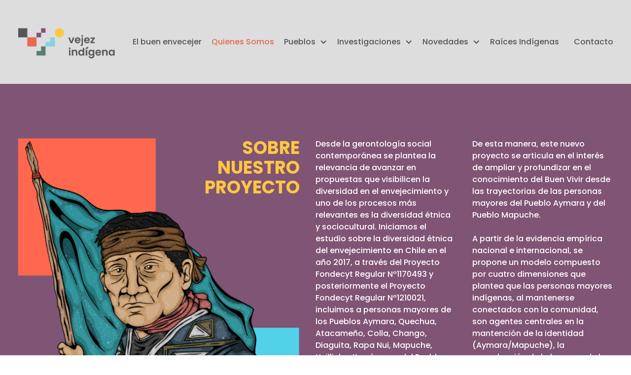

--- FILE ---
content_type: text/html; charset=UTF-8
request_url: https://vejezindigena.cl/quienes-somos/
body_size: 82364
content:
<!DOCTYPE html>
<html data-wf-page="639227ab7b0d720d37e7d8d1" data-wf-site="63176ffaa7f445533a5565e8" lang="es-CL"><head><meta charset="utf-8"><title>Quienes Somos</title><meta content="Quienes Somos" property="og:title"><meta content="Quienes Somos" property="twitter:title"><meta content="width=device-width, initial-scale=1" name="viewport"><meta content="Webflow" name="generator"><link href="https://fonts.googleapis.com" rel="preconnect"><link href="https://fonts.gstatic.com" rel="preconnect" crossorigin="anonymous"><script src="https://ajax.googleapis.com/ajax/libs/webfont/1.6.26/webfont.js" type="text/javascript"></script><script type="text/javascript">WebFont.load({
google: {
families: ["Poppins:100,200,300,regular,500,600,700,800,900","Manrope:regular,500,700"]
}});</script><script type="text/javascript">!function(o,c){var n=c.documentElement,t=" w-mod-";n.className+=t+"js",("ontouchstart"in o||o.DocumentTouch&&c instanceof DocumentTouch)&&(n.className+=t+"touch")}(window,document);</script><link href="https://vejezindigena.cl/wp-content/themes/vejez/assets/images/favicon.png?v=1767896452" rel="shortcut icon" type="image/x-icon"><link href="https://vejezindigena.cl/wp-content/themes/vejez/assets/images/webclip.png?v=1767896452" rel="apple-touch-icon"><meta name="format-detection" content="telephone=no"><title>Quienes Somos &#8211; Vejez Indígena</title>
<meta name='robots' content='max-image-preview:large' />
<link rel='dns-prefetch' href='//www.googletagmanager.com' />
<link rel="alternate" title="oEmbed (JSON)" type="application/json+oembed" href="https://vejezindigena.cl/wp-json/oembed/1.0/embed?url=https%3A%2F%2Fvejezindigena.cl%2Fquienes-somos%2F" />
<link rel="alternate" title="oEmbed (XML)" type="text/xml+oembed" href="https://vejezindigena.cl/wp-json/oembed/1.0/embed?url=https%3A%2F%2Fvejezindigena.cl%2Fquienes-somos%2F&#038;format=xml" />
<style id='wp-img-auto-sizes-contain-inline-css'>
img:is([sizes=auto i],[sizes^="auto," i]){contain-intrinsic-size:3000px 1500px}
/*# sourceURL=wp-img-auto-sizes-contain-inline-css */
</style>
<link rel='stylesheet' id='normalize-css' href='https://vejezindigena.cl/wp-content/themes/vejez/assets/css/normalize.css?ver=1767896452' media='all' />
<link rel='stylesheet' id='webflow-css' href='https://vejezindigena.cl/wp-content/themes/vejez/assets/css/webflow.css?ver=1767896452' media='all' />
<link rel='stylesheet' id='vejez-indigenawebflow-css' href='https://vejezindigena.cl/wp-content/themes/vejez/assets/css/vejez-indigena.webflow.css?ver=1767896452' media='all' />
<style id='wp-emoji-styles-inline-css'>

	img.wp-smiley, img.emoji {
		display: inline !important;
		border: none !important;
		box-shadow: none !important;
		height: 1em !important;
		width: 1em !important;
		margin: 0 0.07em !important;
		vertical-align: -0.1em !important;
		background: none !important;
		padding: 0 !important;
	}
/*# sourceURL=wp-emoji-styles-inline-css */
</style>
<style id='wp-block-library-inline-css'>
:root{--wp-block-synced-color:#7a00df;--wp-block-synced-color--rgb:122,0,223;--wp-bound-block-color:var(--wp-block-synced-color);--wp-editor-canvas-background:#ddd;--wp-admin-theme-color:#007cba;--wp-admin-theme-color--rgb:0,124,186;--wp-admin-theme-color-darker-10:#006ba1;--wp-admin-theme-color-darker-10--rgb:0,107,160.5;--wp-admin-theme-color-darker-20:#005a87;--wp-admin-theme-color-darker-20--rgb:0,90,135;--wp-admin-border-width-focus:2px}@media (min-resolution:192dpi){:root{--wp-admin-border-width-focus:1.5px}}.wp-element-button{cursor:pointer}:root .has-very-light-gray-background-color{background-color:#eee}:root .has-very-dark-gray-background-color{background-color:#313131}:root .has-very-light-gray-color{color:#eee}:root .has-very-dark-gray-color{color:#313131}:root .has-vivid-green-cyan-to-vivid-cyan-blue-gradient-background{background:linear-gradient(135deg,#00d084,#0693e3)}:root .has-purple-crush-gradient-background{background:linear-gradient(135deg,#34e2e4,#4721fb 50%,#ab1dfe)}:root .has-hazy-dawn-gradient-background{background:linear-gradient(135deg,#faaca8,#dad0ec)}:root .has-subdued-olive-gradient-background{background:linear-gradient(135deg,#fafae1,#67a671)}:root .has-atomic-cream-gradient-background{background:linear-gradient(135deg,#fdd79a,#004a59)}:root .has-nightshade-gradient-background{background:linear-gradient(135deg,#330968,#31cdcf)}:root .has-midnight-gradient-background{background:linear-gradient(135deg,#020381,#2874fc)}:root{--wp--preset--font-size--normal:16px;--wp--preset--font-size--huge:42px}.has-regular-font-size{font-size:1em}.has-larger-font-size{font-size:2.625em}.has-normal-font-size{font-size:var(--wp--preset--font-size--normal)}.has-huge-font-size{font-size:var(--wp--preset--font-size--huge)}.has-text-align-center{text-align:center}.has-text-align-left{text-align:left}.has-text-align-right{text-align:right}.has-fit-text{white-space:nowrap!important}#end-resizable-editor-section{display:none}.aligncenter{clear:both}.items-justified-left{justify-content:flex-start}.items-justified-center{justify-content:center}.items-justified-right{justify-content:flex-end}.items-justified-space-between{justify-content:space-between}.screen-reader-text{border:0;clip-path:inset(50%);height:1px;margin:-1px;overflow:hidden;padding:0;position:absolute;width:1px;word-wrap:normal!important}.screen-reader-text:focus{background-color:#ddd;clip-path:none;color:#444;display:block;font-size:1em;height:auto;left:5px;line-height:normal;padding:15px 23px 14px;text-decoration:none;top:5px;width:auto;z-index:100000}html :where(.has-border-color){border-style:solid}html :where([style*=border-top-color]){border-top-style:solid}html :where([style*=border-right-color]){border-right-style:solid}html :where([style*=border-bottom-color]){border-bottom-style:solid}html :where([style*=border-left-color]){border-left-style:solid}html :where([style*=border-width]){border-style:solid}html :where([style*=border-top-width]){border-top-style:solid}html :where([style*=border-right-width]){border-right-style:solid}html :where([style*=border-bottom-width]){border-bottom-style:solid}html :where([style*=border-left-width]){border-left-style:solid}html :where(img[class*=wp-image-]){height:auto;max-width:100%}:where(figure){margin:0 0 1em}html :where(.is-position-sticky){--wp-admin--admin-bar--position-offset:var(--wp-admin--admin-bar--height,0px)}@media screen and (max-width:600px){html :where(.is-position-sticky){--wp-admin--admin-bar--position-offset:0px}}

/*# sourceURL=wp-block-library-inline-css */
</style><style id='global-styles-inline-css'>
:root{--wp--preset--aspect-ratio--square: 1;--wp--preset--aspect-ratio--4-3: 4/3;--wp--preset--aspect-ratio--3-4: 3/4;--wp--preset--aspect-ratio--3-2: 3/2;--wp--preset--aspect-ratio--2-3: 2/3;--wp--preset--aspect-ratio--16-9: 16/9;--wp--preset--aspect-ratio--9-16: 9/16;--wp--preset--color--black: #000000;--wp--preset--color--cyan-bluish-gray: #abb8c3;--wp--preset--color--white: #ffffff;--wp--preset--color--pale-pink: #f78da7;--wp--preset--color--vivid-red: #cf2e2e;--wp--preset--color--luminous-vivid-orange: #ff6900;--wp--preset--color--luminous-vivid-amber: #fcb900;--wp--preset--color--light-green-cyan: #7bdcb5;--wp--preset--color--vivid-green-cyan: #00d084;--wp--preset--color--pale-cyan-blue: #8ed1fc;--wp--preset--color--vivid-cyan-blue: #0693e3;--wp--preset--color--vivid-purple: #9b51e0;--wp--preset--gradient--vivid-cyan-blue-to-vivid-purple: linear-gradient(135deg,rgb(6,147,227) 0%,rgb(155,81,224) 100%);--wp--preset--gradient--light-green-cyan-to-vivid-green-cyan: linear-gradient(135deg,rgb(122,220,180) 0%,rgb(0,208,130) 100%);--wp--preset--gradient--luminous-vivid-amber-to-luminous-vivid-orange: linear-gradient(135deg,rgb(252,185,0) 0%,rgb(255,105,0) 100%);--wp--preset--gradient--luminous-vivid-orange-to-vivid-red: linear-gradient(135deg,rgb(255,105,0) 0%,rgb(207,46,46) 100%);--wp--preset--gradient--very-light-gray-to-cyan-bluish-gray: linear-gradient(135deg,rgb(238,238,238) 0%,rgb(169,184,195) 100%);--wp--preset--gradient--cool-to-warm-spectrum: linear-gradient(135deg,rgb(74,234,220) 0%,rgb(151,120,209) 20%,rgb(207,42,186) 40%,rgb(238,44,130) 60%,rgb(251,105,98) 80%,rgb(254,248,76) 100%);--wp--preset--gradient--blush-light-purple: linear-gradient(135deg,rgb(255,206,236) 0%,rgb(152,150,240) 100%);--wp--preset--gradient--blush-bordeaux: linear-gradient(135deg,rgb(254,205,165) 0%,rgb(254,45,45) 50%,rgb(107,0,62) 100%);--wp--preset--gradient--luminous-dusk: linear-gradient(135deg,rgb(255,203,112) 0%,rgb(199,81,192) 50%,rgb(65,88,208) 100%);--wp--preset--gradient--pale-ocean: linear-gradient(135deg,rgb(255,245,203) 0%,rgb(182,227,212) 50%,rgb(51,167,181) 100%);--wp--preset--gradient--electric-grass: linear-gradient(135deg,rgb(202,248,128) 0%,rgb(113,206,126) 100%);--wp--preset--gradient--midnight: linear-gradient(135deg,rgb(2,3,129) 0%,rgb(40,116,252) 100%);--wp--preset--font-size--small: 13px;--wp--preset--font-size--medium: 20px;--wp--preset--font-size--large: 36px;--wp--preset--font-size--x-large: 42px;--wp--preset--spacing--20: 0.44rem;--wp--preset--spacing--30: 0.67rem;--wp--preset--spacing--40: 1rem;--wp--preset--spacing--50: 1.5rem;--wp--preset--spacing--60: 2.25rem;--wp--preset--spacing--70: 3.38rem;--wp--preset--spacing--80: 5.06rem;--wp--preset--shadow--natural: 6px 6px 9px rgba(0, 0, 0, 0.2);--wp--preset--shadow--deep: 12px 12px 50px rgba(0, 0, 0, 0.4);--wp--preset--shadow--sharp: 6px 6px 0px rgba(0, 0, 0, 0.2);--wp--preset--shadow--outlined: 6px 6px 0px -3px rgb(255, 255, 255), 6px 6px rgb(0, 0, 0);--wp--preset--shadow--crisp: 6px 6px 0px rgb(0, 0, 0);}:where(.is-layout-flex){gap: 0.5em;}:where(.is-layout-grid){gap: 0.5em;}body .is-layout-flex{display: flex;}.is-layout-flex{flex-wrap: wrap;align-items: center;}.is-layout-flex > :is(*, div){margin: 0;}body .is-layout-grid{display: grid;}.is-layout-grid > :is(*, div){margin: 0;}:where(.wp-block-columns.is-layout-flex){gap: 2em;}:where(.wp-block-columns.is-layout-grid){gap: 2em;}:where(.wp-block-post-template.is-layout-flex){gap: 1.25em;}:where(.wp-block-post-template.is-layout-grid){gap: 1.25em;}.has-black-color{color: var(--wp--preset--color--black) !important;}.has-cyan-bluish-gray-color{color: var(--wp--preset--color--cyan-bluish-gray) !important;}.has-white-color{color: var(--wp--preset--color--white) !important;}.has-pale-pink-color{color: var(--wp--preset--color--pale-pink) !important;}.has-vivid-red-color{color: var(--wp--preset--color--vivid-red) !important;}.has-luminous-vivid-orange-color{color: var(--wp--preset--color--luminous-vivid-orange) !important;}.has-luminous-vivid-amber-color{color: var(--wp--preset--color--luminous-vivid-amber) !important;}.has-light-green-cyan-color{color: var(--wp--preset--color--light-green-cyan) !important;}.has-vivid-green-cyan-color{color: var(--wp--preset--color--vivid-green-cyan) !important;}.has-pale-cyan-blue-color{color: var(--wp--preset--color--pale-cyan-blue) !important;}.has-vivid-cyan-blue-color{color: var(--wp--preset--color--vivid-cyan-blue) !important;}.has-vivid-purple-color{color: var(--wp--preset--color--vivid-purple) !important;}.has-black-background-color{background-color: var(--wp--preset--color--black) !important;}.has-cyan-bluish-gray-background-color{background-color: var(--wp--preset--color--cyan-bluish-gray) !important;}.has-white-background-color{background-color: var(--wp--preset--color--white) !important;}.has-pale-pink-background-color{background-color: var(--wp--preset--color--pale-pink) !important;}.has-vivid-red-background-color{background-color: var(--wp--preset--color--vivid-red) !important;}.has-luminous-vivid-orange-background-color{background-color: var(--wp--preset--color--luminous-vivid-orange) !important;}.has-luminous-vivid-amber-background-color{background-color: var(--wp--preset--color--luminous-vivid-amber) !important;}.has-light-green-cyan-background-color{background-color: var(--wp--preset--color--light-green-cyan) !important;}.has-vivid-green-cyan-background-color{background-color: var(--wp--preset--color--vivid-green-cyan) !important;}.has-pale-cyan-blue-background-color{background-color: var(--wp--preset--color--pale-cyan-blue) !important;}.has-vivid-cyan-blue-background-color{background-color: var(--wp--preset--color--vivid-cyan-blue) !important;}.has-vivid-purple-background-color{background-color: var(--wp--preset--color--vivid-purple) !important;}.has-black-border-color{border-color: var(--wp--preset--color--black) !important;}.has-cyan-bluish-gray-border-color{border-color: var(--wp--preset--color--cyan-bluish-gray) !important;}.has-white-border-color{border-color: var(--wp--preset--color--white) !important;}.has-pale-pink-border-color{border-color: var(--wp--preset--color--pale-pink) !important;}.has-vivid-red-border-color{border-color: var(--wp--preset--color--vivid-red) !important;}.has-luminous-vivid-orange-border-color{border-color: var(--wp--preset--color--luminous-vivid-orange) !important;}.has-luminous-vivid-amber-border-color{border-color: var(--wp--preset--color--luminous-vivid-amber) !important;}.has-light-green-cyan-border-color{border-color: var(--wp--preset--color--light-green-cyan) !important;}.has-vivid-green-cyan-border-color{border-color: var(--wp--preset--color--vivid-green-cyan) !important;}.has-pale-cyan-blue-border-color{border-color: var(--wp--preset--color--pale-cyan-blue) !important;}.has-vivid-cyan-blue-border-color{border-color: var(--wp--preset--color--vivid-cyan-blue) !important;}.has-vivid-purple-border-color{border-color: var(--wp--preset--color--vivid-purple) !important;}.has-vivid-cyan-blue-to-vivid-purple-gradient-background{background: var(--wp--preset--gradient--vivid-cyan-blue-to-vivid-purple) !important;}.has-light-green-cyan-to-vivid-green-cyan-gradient-background{background: var(--wp--preset--gradient--light-green-cyan-to-vivid-green-cyan) !important;}.has-luminous-vivid-amber-to-luminous-vivid-orange-gradient-background{background: var(--wp--preset--gradient--luminous-vivid-amber-to-luminous-vivid-orange) !important;}.has-luminous-vivid-orange-to-vivid-red-gradient-background{background: var(--wp--preset--gradient--luminous-vivid-orange-to-vivid-red) !important;}.has-very-light-gray-to-cyan-bluish-gray-gradient-background{background: var(--wp--preset--gradient--very-light-gray-to-cyan-bluish-gray) !important;}.has-cool-to-warm-spectrum-gradient-background{background: var(--wp--preset--gradient--cool-to-warm-spectrum) !important;}.has-blush-light-purple-gradient-background{background: var(--wp--preset--gradient--blush-light-purple) !important;}.has-blush-bordeaux-gradient-background{background: var(--wp--preset--gradient--blush-bordeaux) !important;}.has-luminous-dusk-gradient-background{background: var(--wp--preset--gradient--luminous-dusk) !important;}.has-pale-ocean-gradient-background{background: var(--wp--preset--gradient--pale-ocean) !important;}.has-electric-grass-gradient-background{background: var(--wp--preset--gradient--electric-grass) !important;}.has-midnight-gradient-background{background: var(--wp--preset--gradient--midnight) !important;}.has-small-font-size{font-size: var(--wp--preset--font-size--small) !important;}.has-medium-font-size{font-size: var(--wp--preset--font-size--medium) !important;}.has-large-font-size{font-size: var(--wp--preset--font-size--large) !important;}.has-x-large-font-size{font-size: var(--wp--preset--font-size--x-large) !important;}
/*# sourceURL=global-styles-inline-css */
</style>

<style id='classic-theme-styles-inline-css'>
/*! This file is auto-generated */
.wp-block-button__link{color:#fff;background-color:#32373c;border-radius:9999px;box-shadow:none;text-decoration:none;padding:calc(.667em + 2px) calc(1.333em + 2px);font-size:1.125em}.wp-block-file__button{background:#32373c;color:#fff;text-decoration:none}
/*# sourceURL=/wp-includes/css/classic-themes.min.css */
</style>
<link rel='stylesheet' id='udesly-common-css' href='https://vejezindigena.cl/wp-content/plugins/udesly-wp-app/assets/frontend/css/common.css?ver=3.0.0@beta49' media='all' />
<script src="https://vejezindigena.cl/wp-includes/js/jquery/jquery.min.js?ver=3.7.1" id="jquery-core-js"></script>
<script src="https://vejezindigena.cl/wp-includes/js/jquery/jquery-migrate.min.js?ver=3.4.1" id="jquery-migrate-js"></script>

<!-- Fragmento de código de la etiqueta de Google (gtag.js) agregada por Site Kit -->
<!-- Fragmento de código de Google Analytics agregado por Site Kit -->
<script src="https://www.googletagmanager.com/gtag/js?id=GT-NNS8TMP" id="google_gtagjs-js" async></script>
<script id="google_gtagjs-js-after">
window.dataLayer = window.dataLayer || [];function gtag(){dataLayer.push(arguments);}
gtag("set","linker",{"domains":["vejezindigena.cl"]});
gtag("js", new Date());
gtag("set", "developer_id.dZTNiMT", true);
gtag("config", "GT-NNS8TMP");
//# sourceURL=google_gtagjs-js-after
</script>
<link rel="https://api.w.org/" href="https://vejezindigena.cl/wp-json/" /><link rel="alternate" title="JSON" type="application/json" href="https://vejezindigena.cl/wp-json/wp/v2/pages/63" /><link rel="EditURI" type="application/rsd+xml" title="RSD" href="https://vejezindigena.cl/xmlrpc.php?rsd" />
<meta name="generator" content="WordPress 6.9" />
<link rel="canonical" href="https://vejezindigena.cl/quienes-somos/" />
<link rel='shortlink' href='https://vejezindigena.cl/?p=63' />
<!-- start Simple Custom CSS and JS -->
<style>
/* Agrega aquí tu código CSS.

Por ejemplo:
.ejemplo {
    color: red;
}

Para mejorar tu conocimiento sobre CSS, echa un vistazo a https://www.w3schools.com/css/css_syntax.asp

Fin del comentario */ 

.video.w-video.w-embed {aspect-ratio: 9 / 16 !important;}</style>
<!-- end Simple Custom CSS and JS -->
<meta name="generator" content="Site Kit by Google 1.168.0" /></head><body class="wp-singular page-template-default page page-id-63 wp-embed-responsive wp-theme-vejez">
 <div data-animation="default" data-collapse="medium" data-duration="400" data-easing="ease" data-easing2="ease" role="banner" class="header w-nav"><div class="container-2 w-container"><a href="/" class="brand w-nav-brand" data-link="a2f"><img src="https://vejezindigena.cl/wp-content/themes/vejez/assets/images/logo.png" loading="lazy" alt="" class="image" data-img="in2a485a80" srcset=""></a><div class="menu"><nav role="navigation" class="nav-menu w-nav-menu"><a href="https://vejezindigena.cl/el-buen-envejecer" class="nav-link w-nav-link" data-text="t5dee8672" data-link="a6b6bf4b2">El buen envecejer</a><a href="https://vejezindigena.cl/quienes-somos" aria-current="page" class="nav-link w-nav-link" data-text="t1e786931" data-link="a6cb2984">Quienes Somos</a><div data-hover="false" data-delay="0" class="dropdown w-dropdown"><div class="nav-link-dropdown w-dropdown-toggle"><div class="icon w-icon-dropdown-toggle"></div><div data-text="t5556fa8e">Pueblos</div></div><nav class="dropdown-list w-dropdown-list"><a href="https://vejezindigena.cl/pueblo-aymara" class="dropdown-link w-dropdown-link" data-text="t75c7231b" data-link="a-4fc8d49d">Aymara</a><a href="https://vejezindigena.cl/pueblo-afrodescendiente" class="dropdown-link w-dropdown-link" data-text="t4d7d249b" data-link="a41d572e3">Afrodescendiente</a><a href="https://vejezindigena.cl/pueblo-quechua" class="dropdown-link w-dropdown-link" data-text="tn75c2642e" data-link="a-62316376">Quechua</a><a href="https://vejezindigena.cl/pueblo-atacameno" class="dropdown-link w-dropdown-link" data-text="t711eca82" data-link="a-1b8d92a3">Atacameño</a><a href="https://vejezindigena.cl/pueblo-colla" class="dropdown-link w-dropdown-link" data-text="t3e43ed5" data-link="a-5d51f273">Colla</a><a href="https://vejezindigena.cl/pueblo-chango" class="dropdown-link w-dropdown-link" data-text="t783bffda" data-link="a-4d53f7de">Chango</a><a href="https://vejezindigena.cl/pueblo-diaguita" class="dropdown-link w-dropdown-link" data-text="tna5975f4" data-link="a5435a054">Diaguita</a><a href="https://vejezindigena.cl/pueblo-rapa-nui" class="dropdown-link w-dropdown-link" data-text="t15e23fc2" data-link="a7477b6fd">Rapa Nui</a><a href="https://vejezindigena.cl/pueblo-mapuche" class="dropdown-link w-dropdown-link" data-text="tn6ad920b9" data-link="a-57482001">Mapuche</a><a href="https://vejezindigena.cl/pueblo-huilliche" class="dropdown-link w-dropdown-link" data-text="tn61fa6f0d" data-link="a115943ab">Huilliche</a><a href="https://vejezindigena.cl/pueblo-kawesqar" class="dropdown-link w-dropdown-link" data-text="t524eaa57" data-link="a-56665de5">Kawésqar</a><a href="https://vejezindigena.cl/pueblo-yagan" class="dropdown-link w-dropdown-link" data-text="t513e22c" data-link="a-5c225e9c">Yagán</a></nav></div><div data-hover="false" data-delay="0" class="dropdown w-dropdown"><div class="nav-link-dropdown w-dropdown-toggle"><div class="icon w-icon-dropdown-toggle"></div><div data-text="tn6fd0b37f">Investigaciones</div></div><nav class="dropdown-list w-dropdown-list"><a href="https://vejezindigena.cl/old-home" class="dropdown-link w-dropdown-link" data-text="t3a150c8f" data-link="a91328c5">Diversidad Étnica y Envejecimiento</a><a href="https://vejezindigena.cl/envejecimiento-en-el-lugar" class="dropdown-link w-dropdown-link" data-text="t373ed1a6" data-link="a75da2e99">Envejecimiento en el Lugar</a></nav></div><div data-hover="false" data-delay="0" class="dropdown w-dropdown"><div class="nav-link-dropdown w-dropdown-toggle"><div class="icon w-icon-dropdown-toggle"></div><div data-text="t4ba3d825">Novedades</div></div><nav class="dropdown-list w-dropdown-list"><a href="https://vejezindigena.cl/noticias" class="dropdown-link w-dropdown-link" data-text="t6257c02e" data-link="a5e7d5c0e">Noticias</a><a href="https://vejezindigena.cl/publicaciones" class="dropdown-link w-dropdown-link" data-text="tn2e075ed5" data-link="a-5da68eb5">Publicaciones</a><a href="https://vejezindigena.cl/eventos" class="dropdown-link w-dropdown-link" data-text="t112cd9de" data-link="a-520bbe02">Eventos</a></nav></div><a href="https://vejezindigena.cl/raices-indigenas" class="nav-link w-nav-link" data-text="t4757d667" data-link="a12408902">Raíces Indígenas</a><a href="https://vejezindigena.cl/contacto" class="nav-link-last w-nav-link" data-text="tn1df83b91" data-link="a-21d29fb1">Contacto</a></nav></div><div class="menu-button w-nav-button"><div class="w-icon-nav-menu"></div></div></div></div><div class="qs"><div class="container-7 w-container"><div class="w-layout-grid grid-3-1"><div id="w-node-e0fc656f-9abd-fc40-bf3f-e8feb72f7449-37e7d8d1" class="text-block-4" data-textarea="tan6a2b7d58">SOBRE<br>nuestro<br>proyecto</div><img src="https://vejezindigena.cl/wp-content/themes/vejez/assets/images/ilustracion_qs_cel.png" loading="lazy" width="697" id="w-node-_51a5b18e-a844-51c1-1809-2ba557e9da59-37e7d8d1" alt="" srcset="https://vejezindigena.cl/wp-content/themes/vejez/assets/images/ilustracion_qs_cel-p-500.png 500w, https://vejezindigena.cl/wp-content/themes/vejez/assets/images/ilustracion_qs_cel.png 533w, " sizes="(max-width: 767px) 100vw, 697px" data-img="in2eb0e586"><p id="w-node-_24322bf9-2423-d273-c836-76486dd4ac58-37e7d8d1" class="paragraph-11 texto-blanco" data-text="tn7d4c2f6c">Ilustración de Diego Pérez</p><div id="w-node-d889c9cb-feab-6035-12b0-d10f5f025a5e-37e7d8d1"><p id="w-node-_8404ef6f-f17c-5c1d-eba3-a0acf3f58e52-37e7d8d1" class="p-snp" data-textarea="tan39fad254">Desde la gerontología social contemporánea se plantea la relevancia de avanzar en propuestas que visibilicen la diversidad en el envejecimiento y uno de los procesos más relevantes es la diversidad étnica y sociocultural. Iniciamos el estudio sobre la diversidad étnica del envejecimiento en Chile en el año 2017, a través del Proyecto Fondecyt Regular Nº1170493 y posteriormente el Proyecto Fondecyt Regular Nº1210021, incluimos a personas mayores de los Pueblos Aymara, Quechua, Atacameño, Colla, Chango, Diaguita, Rapa Nui, Mapuche, Huilliche, Kawésqar y del Pueblo Tribal Afrodescendientes que habitan en las regiones de Arica y Parinacota, Tarapacá, Antofagasta, Atacama, Coquimbo, Valparaíso, La Araucanía, Los Lagos, Aisén y Magallanes. Entre ambos proyectos logramos entrevistar a 2.492 personas mayores de 60 años.&nbsp;<br><br>En ambos estudios, los hallazgos muestran que el envejecimiento en el lugar, es decir, habitar en los territorios ancestrales de cada Pueblo es un factor protector en la vejez. Igualmente, que la mantención de prácticas culturales (de salud, religiosas, reproductivas y productivas) y la transmisión intergeneracional de conocimientos – indígenas y afrodescendientes- potencian el Buen Envejecer. </p></div><div id="w-node-_07ddee57-dfd2-498a-d780-b09dcaee99ac-37e7d8d1"><p id="w-node-_9658f3f9-8dc5-1b6b-4b73-1b238175a8e5-37e7d8d1" class="p-snp" data-textarea="tan54ffa308">De esta manera, este nuevo proyecto se articula en el interés de ampliar y profundizar en el conocimiento del Buen Vivir desde las trayectorias de las personas mayores del Pueblo Aymara y del Pueblo Mapuche. <br><br>A partir de la evidencia empírica nacional e internacional, se propone un modelo compuesto por cuatro dimensiones que plantea que las personas mayores indígenas, al mantenerse conectados con la comunidad, son agentes centrales en la mantención de la identidad (Aymara/Mapuche), la reproducción de la lengua y de las prácticas religiosas y culturales, y de la transmisión de conocimientos intergeneracionales. En esta integración comunitaria, las personas mayores son parte de un circuito de reciprocidad y circularidad de relaciones dentro de sus familias y comunidades, que permite la reproducción social y cultural de cada Pueblo. Por tanto, en estas interconexiones con la comunidad, la familia y la naturaleza, las personas mayores logran un bienestar colectivo y holístico.&nbsp;</p></div><div></div></div><div class="w-layout-grid grid-4-tablet"><img src="https://vejezindigena.cl/wp-content/themes/vejez/assets/images/ilustracion_qs_tablet.png" loading="lazy" width="918" id="w-node-_077bc6a8-69f6-0bb2-5ca6-93c42f5be69e-37e7d8d1" alt="" srcset="https://vejezindigena.cl/wp-content/themes/vejez/assets/images/ilustracion_qs_tablet-p-500.png 500w, https://vejezindigena.cl/wp-content/themes/vejez/assets/images/ilustracion_qs_tablet-p-800.png 800w, https://vejezindigena.cl/wp-content/themes/vejez/assets/images/ilustracion_qs_tablet-p-1080.png 1080w, https://vejezindigena.cl/wp-content/themes/vejez/assets/images/ilustracion_qs_tablet.png 1128w, " sizes="(max-width: 767px) 100vw, (max-width: 991px) 728px, 918px" data-img="i1a96828c"><div id="w-node-_077bc6a8-69f6-0bb2-5ca6-93c42f5be6ab-37e7d8d1" class="text-block-4" data-textarea="tan6a2b7d58">SOBRE<br>nuestro<br>proyecto</div><div id="w-node-_077bc6a8-69f6-0bb2-5ca6-93c42f5be69f-37e7d8d1" class="div-block-12"><p id="w-node-_077bc6a8-69f6-0bb2-5ca6-93c42f5be6a0-37e7d8d1" class="p-snp" data-textarea="tan5b88185e">Iniciamos el estudio sobre el envejecimiento en los pueblos indígenas en el año 2017 a través del Proyecto Fondecyt Regular Nº1170493 “Envejecimiento en el lugar: la influencia del ambiente residencial y la pertenencia étnica en el envejecimiento exitoso en personas mayores Aymara y Mapuche de Chile”. En este proyecto entrevistamos a 800 personas mayores, en su mayoría indígenas, de las regiones de Arica y Parinacota y La Araucanía.<br><br>En esta primera investigación logramos visibilizar las diversas maneras de envejecer cuando se realiza el cruce entre envejecimiento e identidad étnica indígena. En general, las personas mayores indígenas, Aymara y Mapuche, que mantienen sus prácticas culturales logran mejores resultados en salud física y mental. Las dimensiones que se vinculan con un envejecimiento con éxito son: envejecer en el lugar (en la vivienda familiar y en entorno comunitario de toda la vida), disponer de redes de apoyo social, mantener prácticas culturales, la identidad &nbsp;indígena, ser religioso/espiritual, ser resiliente, participar activamente en agrupaciones sociales.</p><p id="w-node-_077bc6a8-69f6-0bb2-5ca6-93c42f5be6a6-37e7d8d1" class="p-snp" data-textarea="tan4f1efbf6">El presente proyecto propone profundizar en el análisis del papel jugado por las prácticas culturales indígenas en el envejecimiento exitoso en el caso de los pueblos originarios en Chile (la mantención de la lengua originaria, las prácticas médicas indígenas, las prácticas religiosas/ceremonias indígenas, entre otras, bajo el supuesto de que éstas inciden en su proceso de envejecimiento). Este análisis girará en torno a la centralidad de la identidad étnica, entendiendo que - más allá de una convergencia de elementos de ser indígena en Chile - &nbsp;dicha identidad tiene una concreción y una especificidad para cada pueblo originario.<br><br>Lejos de asumir una identidad indígena chilena única, se parte del supuesto de que los elementos culturales identitarios son, en gran medida, particulares para las comunidades Aymara, Afrodescendiente, Quechua, Atacameño, Colla, Diaguita, Rapa Nui, Mapuche, Huilliche, Kawésqar y Yagán. De esta forma, cada pueblo originario y tribal es portador de una matriz cultural que afectaría la manera en que se afrontará el proceso de envejecimiento.</p></div></div><div class="w-layout-grid grid-4-cel"><img src="https://vejezindigena.cl/wp-content/themes/vejez/assets/images/ilustracion_qs_cel.png" loading="lazy" width="918" id="w-node-_60e93cca-3289-b8f3-19ea-7a5093dc8056-37e7d8d1" alt="" srcset="https://vejezindigena.cl/wp-content/themes/vejez/assets/images/ilustracion_qs_cel-p-500.png 500w, https://vejezindigena.cl/wp-content/themes/vejez/assets/images/ilustracion_qs_cel.png 533w, " sizes="(max-width: 767px) 100vw, (max-width: 991px) 728px, 918px" class="image-10" data-img="in2eb0e586"><div id="w-node-_60e93cca-3289-b8f3-19ea-7a5093dc8057-37e7d8d1" class="text-block-4" data-textarea="tan6a2b7d58">SOBRE<br>nuestro<br>proyecto</div><p id="w-node-_60e93cca-3289-b8f3-19ea-7a5093dc805e-37e7d8d1" class="p-snp" data-textarea="tan5b88185e">Iniciamos el estudio sobre el envejecimiento en los pueblos indígenas en el año 2017 a través del Proyecto Fondecyt Regular Nº1170493 “Envejecimiento en el lugar: la influencia del ambiente residencial y la pertenencia étnica en el envejecimiento exitoso en personas mayores Aymara y Mapuche de Chile”. En este proyecto entrevistamos a 800 personas mayores, en su mayoría indígenas, de las regiones de Arica y Parinacota y La Araucanía.<br><br>En esta primera investigación logramos visibilizar las diversas maneras de envejecer cuando se realiza el cruce entre envejecimiento e identidad étnica indígena. En general, las personas mayores indígenas, Aymara y Mapuche, que mantienen sus prácticas culturales logran mejores resultados en salud física y mental. Las dimensiones que se vinculan con un envejecimiento con éxito son: envejecer en el lugar (en la vivienda familiar y en entorno comunitario de toda la vida), disponer de redes de apoyo social, mantener prácticas culturales, la identidad &nbsp;indígena, ser religioso/espiritual, ser resiliente, participar activamente en agrupaciones sociales.</p><p id="w-node-_60e93cca-3289-b8f3-19ea-7a5093dc8063-37e7d8d1" class="p-snp" data-textarea="tan4f1efbf6">El presente proyecto propone profundizar en el análisis del papel jugado por las prácticas culturales indígenas en el envejecimiento exitoso en el caso de los pueblos originarios en Chile (la mantención de la lengua originaria, las prácticas médicas indígenas, las prácticas religiosas/ceremonias indígenas, entre otras, bajo el supuesto de que éstas inciden en su proceso de envejecimiento). Este análisis girará en torno a la centralidad de la identidad étnica, entendiendo que - más allá de una convergencia de elementos de ser indígena en Chile - &nbsp;dicha identidad tiene una concreción y una especificidad para cada pueblo originario.<br><br>Lejos de asumir una identidad indígena chilena única, se parte del supuesto de que los elementos culturales identitarios son, en gran medida, particulares para las comunidades Aymara, Afrodescendiente, Quechua, Atacameño, Colla, Diaguita, Rapa Nui, Mapuche, Huilliche, Kawésqar y Yagán. De esta forma, cada pueblo originario y tribal es portador de una matriz cultural que afectaría la manera en que se afrontará el proceso de envejecimiento.</p></div></div></div><div class="equipo"><div class="container-8 w-container"><h2 class="color-h2" data-text="t7c2d8a5f">Equipo</h2><div class="collection-list-equipo w-dyn-list" udy-collection="archivo-equipo"><div role="list" class="collection-list-2 w-dyn-items"><div role="listitem" class="collection-item w-dyn-item"><img id="w-node-_4c0c541f-254c-663a-4bf8-ccbfbca418ea-37e7d8d1" loading="lazy" width="429" src="https://vejezindigena.cl/wp-content/uploads/2022/12/63176ffaa7f4457e5b556618_lorena20gallardo.jpeg" alt="" class="image-4" srcset="https://vejezindigena.cl/wp-content/uploads/2022/12/63176ffaa7f4457e5b556618_lorena20gallardo-300x300.jpeg 300w, https://vejezindigena.cl/wp-content/uploads/2022/12/63176ffaa7f4457e5b556618_lorena20gallardo-150x150.jpeg 150w, https://vejezindigena.cl/wp-content/uploads/2022/12/63176ffaa7f4457e5b556618_lorena20gallardo.jpeg 575w"><div id="w-node-_854c52e4-3bf3-797a-461a-05a0130c6a8b-37e7d8d1" class="w-layout-grid grid-7"><div id="w-node-a1b0cfe9-8866-4f3b-55c2-580905bba1b9-37e7d8d1" class="div-block-3"><div id="w-node-a1b0cfe9-8866-4f3b-55c2-580905bba1ba-37e7d8d1" class="equipo-nombre">Lorena Gallardo Peralta</div><div class="equipo-cargo">Investigadora principal</div></div><div id="w-node-c57defc7-900e-29b4-c9d4-b4393b1321d1-37e7d8d1" class="div-block-3"><div class="text-block-6">Doctora en Trabajo Social por la Universidad Complutense de Madrid. Magíster en Psicología Social por la Universidad de Tarapacá. Trabajadora Social, Licenciada en Trabajo Social por la Pontificia Universidad Católica de Chile. Realizó una estancia post-doctoral como investigadora visitante en el Grupo de Investigación sobre Envejecimiento (GIE-CSIC) en el Consejo Superior de Investigaciones Científicas (2016-2018). Es profesora del Departamento de Trabajo Social y miembro del claustro del Doctorado en Trabajo Social de la Universidad Alberto Hurtado (Santiago, Chile), profesora en el Departamento de Trabajo Social y Servicios Sociales en la Universidad Complutense de Madrid (UCM, España). Se interesa por temas relacionados con el bienestar psicosocial (redes de apoyo social, resiliencia, espiritualidad) en las personas mayores y, especialmente, en temas de diversidad étnico-cultural.</div></div><a id="w-node-_6c49cc37-8124-70ae-b5f2-81c933be54f7-37e7d8d1" href="https://orcid.org/0000-0003-3297-2704" class="link-3">Ver Perfil &gt;&gt;&gt;</a></div></div><div role="listitem" class="collection-item w-dyn-item"><img id="w-node-_4c0c541f-254c-663a-4bf8-ccbfbca418ea-37e7d8d1" loading="lazy" width="429" src="https://vejezindigena.cl/wp-content/uploads/2025/11/68c1bd713198c70a2fa303cd_Captura-de-Pantalla-2025-09-10-a-las-15.03.10.png" alt="" class="image-4" srcset="https://vejezindigena.cl/wp-content/uploads/2025/11/68c1bd713198c70a2fa303cd_Captura-de-Pantalla-2025-09-10-a-las-15.03.10-300x300.png 300w, https://vejezindigena.cl/wp-content/uploads/2025/11/68c1bd713198c70a2fa303cd_Captura-de-Pantalla-2025-09-10-a-las-15.03.10-150x150.png 150w, https://vejezindigena.cl/wp-content/uploads/2025/11/68c1bd713198c70a2fa303cd_Captura-de-Pantalla-2025-09-10-a-las-15.03.10-768x768.png 768w, https://vejezindigena.cl/wp-content/uploads/2025/11/68c1bd713198c70a2fa303cd_Captura-de-Pantalla-2025-09-10-a-las-15.03.10.png 900w"><div id="w-node-_854c52e4-3bf3-797a-461a-05a0130c6a8b-37e7d8d1" class="w-layout-grid grid-7"><div id="w-node-a1b0cfe9-8866-4f3b-55c2-580905bba1b9-37e7d8d1" class="div-block-3"><div id="w-node-a1b0cfe9-8866-4f3b-55c2-580905bba1ba-37e7d8d1" class="equipo-nombre">Herminia Gonzálvez Torralbo</div><div class="equipo-cargo">Co-investigadora</div></div><div id="w-node-c57defc7-900e-29b4-c9d4-b4393b1321d1-37e7d8d1" class="div-block-3"><div class="text-block-6">Doctora en Antropología Social y Diversidad Cultural por la Universidad de Granada. Profesora titular en la Facultad de Derecho y Humanidades en la Universidad Central de Chile. Sus líneas de investigación suponen la interconexión entre familia, género, cuidados, sostenibilidad de la vida y envejecimiento. Ha sido investigadora responsable de varios proyectos Fondecyt. </div></div><a id="w-node-_6c49cc37-8124-70ae-b5f2-81c933be54f7-37e7d8d1" href="https://orcid.org/0000-0002-4929-2521" class="link-3">Ver Perfil &gt;&gt;&gt;</a></div></div><div role="listitem" class="collection-item w-dyn-item"><img id="w-node-_4c0c541f-254c-663a-4bf8-ccbfbca418ea-37e7d8d1" loading="lazy" width="429" src="https://vejezindigena.cl/wp-content/uploads/2025/11/68c1bd2e8c46f4e61a80390e_Captura-de-Pantalla-2025-09-10-a-las-15.02.18.png" alt="" class="image-4" srcset="https://vejezindigena.cl/wp-content/uploads/2025/11/68c1bd2e8c46f4e61a80390e_Captura-de-Pantalla-2025-09-10-a-las-15.02.18-300x300.png 300w, https://vejezindigena.cl/wp-content/uploads/2025/11/68c1bd2e8c46f4e61a80390e_Captura-de-Pantalla-2025-09-10-a-las-15.02.18-1024x1020.png 1024w, https://vejezindigena.cl/wp-content/uploads/2025/11/68c1bd2e8c46f4e61a80390e_Captura-de-Pantalla-2025-09-10-a-las-15.02.18-150x150.png 150w, https://vejezindigena.cl/wp-content/uploads/2025/11/68c1bd2e8c46f4e61a80390e_Captura-de-Pantalla-2025-09-10-a-las-15.02.18-768x765.png 768w, https://vejezindigena.cl/wp-content/uploads/2025/11/68c1bd2e8c46f4e61a80390e_Captura-de-Pantalla-2025-09-10-a-las-15.02.18.png 1052w"><div id="w-node-_854c52e4-3bf3-797a-461a-05a0130c6a8b-37e7d8d1" class="w-layout-grid grid-7"><div id="w-node-a1b0cfe9-8866-4f3b-55c2-580905bba1b9-37e7d8d1" class="div-block-3"><div id="w-node-a1b0cfe9-8866-4f3b-55c2-580905bba1ba-37e7d8d1" class="equipo-nombre">Alicia Rain Rain</div><div class="equipo-cargo">Co-investigadora</div></div><div id="w-node-c57defc7-900e-29b4-c9d4-b4393b1321d1-37e7d8d1" class="div-block-3"><div class="text-block-6">Doctora en Persona y Sociedad en el Mundo Contemporáneo por la Universidad Autónoma de Barcelona. Profesora adjunta, planta permanente, en el Departamento de Trabajo Social de la Universidad Católica de Temuco (UCT). Es profesora y miembro del claustro de profesores del Doctorado en Estudios Interculturales, el Doctorado en Estudios Sociales y Políticos y el Doctorado en Planificación Territorial y Sostenibilidad, UCT. Sus líneas de investigación incorporan el análisis de género, interseccionalidad e interculturalidad crítica en el Pueblo Mapuche. Participó en calidad de investigadora en el Proyecto FONDEF Temukomapu ñi tukulpazugu. </div></div><a id="w-node-_6c49cc37-8124-70ae-b5f2-81c933be54f7-37e7d8d1" href="https://orcid.org/0000-0002-0393-7152" class="link-3">Ver Perfil &gt;&gt;&gt;</a></div></div><div role="listitem" class="collection-item w-dyn-item"><img id="w-node-_4c0c541f-254c-663a-4bf8-ccbfbca418ea-37e7d8d1" loading="lazy" width="429" src="https://vejezindigena.cl/wp-content/uploads/2025/11/68c1bdce2db01d1370a0e9f6_Captura-de-Pantalla-2025-09-10-a-las-15.04.58.png" alt="" class="image-4" srcset="https://vejezindigena.cl/wp-content/uploads/2025/11/68c1bdce2db01d1370a0e9f6_Captura-de-Pantalla-2025-09-10-a-las-15.04.58-300x292.png 300w, https://vejezindigena.cl/wp-content/uploads/2025/11/68c1bdce2db01d1370a0e9f6_Captura-de-Pantalla-2025-09-10-a-las-15.04.58-1024x998.png 1024w, https://vejezindigena.cl/wp-content/uploads/2025/11/68c1bdce2db01d1370a0e9f6_Captura-de-Pantalla-2025-09-10-a-las-15.04.58-768x749.png 768w, https://vejezindigena.cl/wp-content/uploads/2025/11/68c1bdce2db01d1370a0e9f6_Captura-de-Pantalla-2025-09-10-a-las-15.04.58.png 1268w"><div id="w-node-_854c52e4-3bf3-797a-461a-05a0130c6a8b-37e7d8d1" class="w-layout-grid grid-7"><div id="w-node-a1b0cfe9-8866-4f3b-55c2-580905bba1b9-37e7d8d1" class="div-block-3"><div id="w-node-a1b0cfe9-8866-4f3b-55c2-580905bba1ba-37e7d8d1" class="equipo-nombre">Viviana Rodríguez</div><div class="equipo-cargo">Co-investigadora</div></div><div id="w-node-c57defc7-900e-29b4-c9d4-b4393b1321d1-37e7d8d1" class="div-block-3"><div class="text-block-6">Candidata a doctora en el Programa de Doctorado Estudios Sociales de América Latina de la Universidad Nacional de Córdoba, Argentina. Actualmente se desempeña como Directora de Género, Diversidades e Inclusión en la Universidad de Atacama-Chile, donde también es Profesora Asociada e Investigadora del Departamento de Trabajo Social de la Facultad de Ciencias Jurídicas y Sociales.Su línea de investigación se centra en mujeres del Pueblo Colla, con especial relevancia en el análisis de género y cuidados ancestrales.</div></div><a id="w-node-_6c49cc37-8124-70ae-b5f2-81c933be54f7-37e7d8d1" href="https://orcid.org/0000-0001-7474-8917" class="link-3">Ver Perfil &gt;&gt;&gt;</a></div></div><div role="listitem" class="collection-item w-dyn-item"><img id="w-node-_4c0c541f-254c-663a-4bf8-ccbfbca418ea-37e7d8d1" loading="lazy" width="429" src="https://vejezindigena.cl/wp-content/uploads/2025/11/68c1e90794b680f69dedd85a_martin-palomo.jpg" alt="" class="image-4" srcset="https://vejezindigena.cl/wp-content/uploads/2025/11/68c1e90794b680f69dedd85a_martin-palomo-272x300.jpg 272w, https://vejezindigena.cl/wp-content/uploads/2025/11/68c1e90794b680f69dedd85a_martin-palomo.jpg 592w"><div id="w-node-_854c52e4-3bf3-797a-461a-05a0130c6a8b-37e7d8d1" class="w-layout-grid grid-7"><div id="w-node-a1b0cfe9-8866-4f3b-55c2-580905bba1b9-37e7d8d1" class="div-block-3"><div id="w-node-a1b0cfe9-8866-4f3b-55c2-580905bba1ba-37e7d8d1" class="equipo-nombre">Teresa Martin Palomo</div><div class="equipo-cargo">Experta internacional</div></div><div id="w-node-c57defc7-900e-29b4-c9d4-b4393b1321d1-37e7d8d1" class="div-block-3"><div class="text-block-6">Doctora en Análisis y Evaluación de Procesos Políticos y Sociales por la Universidad Carlos III. Profesora titular de universidad en la Facultad de Geografía Historia y Humanidades en la Universidad de Almería, España. Dispone de una amplia línea de investigación sobre cuidados, tecnologías, vulnerabilidad e interdependencias, así como los retos metodológicos y epistemológicos que estos campos abren. Su participación será durante los cuatro años del proyecto, orientado los aspectos metodológicos y participando en el análisis y las publicaciones comprometidas en el proyecto, asimismo participará en el seminario de cierre. </div></div><a id="w-node-_6c49cc37-8124-70ae-b5f2-81c933be54f7-37e7d8d1" href="https://orcid.org/0000-0002-0476-6543" class="link-3">Ver Perfil &gt;&gt;&gt;</a></div></div><div role="listitem" class="collection-item w-dyn-item"><img id="w-node-_4c0c541f-254c-663a-4bf8-ccbfbca418ea-37e7d8d1" loading="lazy" width="429" src="https://vejezindigena.cl/wp-content/uploads/2025/11/68c1be87190ae75944fe26c2_Captura-de-Pantalla-2025-09-10-a-las-15.08.03.png" alt="" class="image-4" srcset="https://vejezindigena.cl/wp-content/uploads/2025/11/68c1be87190ae75944fe26c2_Captura-de-Pantalla-2025-09-10-a-las-15.08.03-300x300.png 300w, https://vejezindigena.cl/wp-content/uploads/2025/11/68c1be87190ae75944fe26c2_Captura-de-Pantalla-2025-09-10-a-las-15.08.03-150x150.png 150w, https://vejezindigena.cl/wp-content/uploads/2025/11/68c1be87190ae75944fe26c2_Captura-de-Pantalla-2025-09-10-a-las-15.08.03-768x765.png 768w, https://vejezindigena.cl/wp-content/uploads/2025/11/68c1be87190ae75944fe26c2_Captura-de-Pantalla-2025-09-10-a-las-15.08.03.png 968w"><div id="w-node-_854c52e4-3bf3-797a-461a-05a0130c6a8b-37e7d8d1" class="w-layout-grid grid-7"><div id="w-node-a1b0cfe9-8866-4f3b-55c2-580905bba1b9-37e7d8d1" class="div-block-3"><div id="w-node-a1b0cfe9-8866-4f3b-55c2-580905bba1ba-37e7d8d1" class="equipo-nombre">Rosa Araya Añicoy</div><div class="equipo-cargo">Personal técnico</div></div><div id="w-node-c57defc7-900e-29b4-c9d4-b4393b1321d1-37e7d8d1" class="div-block-3"><div class="text-block-6">Estudiante del Doctorado en Trabajo Social en la Universidad Alberto Hurtado, becaría de tesis doctoral del proyecto Fondecyt 1241671” El efecto del ambiente social en la trayectoria de fragilidad multidimensional en personas mayores que viven en la comunidad”, cuya IP es la Dra. Alejandra Araya. Dispone de una amplia trayectoria docente en la formación de trabajadores sociales. </div></div><a id="w-node-_6c49cc37-8124-70ae-b5f2-81c933be54f7-37e7d8d1" href="https://orcid.org/0009-0007-6713-9567" class="link-3">Ver Perfil &gt;&gt;&gt;</a></div></div></div></div>
 <div class="collection-list-equipo-tablet w-dyn-list" udy-collection="archivo-equipo"><div role="list" class="collection-list-2-copy w-dyn-items"><div role="listitem" class="collection-item w-dyn-item"><div id="w-node-_3a1f055f-5c78-7853-7c32-9db75b62c603-37e7d8d1"><img loading="lazy" width="333" src="https://vejezindigena.cl/wp-content/uploads/2022/12/63176ffaa7f4457e5b556618_lorena20gallardo.jpeg" alt="" class="image-4" srcset="https://vejezindigena.cl/wp-content/uploads/2022/12/63176ffaa7f4457e5b556618_lorena20gallardo-300x300.jpeg 300w, https://vejezindigena.cl/wp-content/uploads/2022/12/63176ffaa7f4457e5b556618_lorena20gallardo-150x150.jpeg 150w, https://vejezindigena.cl/wp-content/uploads/2022/12/63176ffaa7f4457e5b556618_lorena20gallardo.jpeg 575w"><div id="w-node-_47205c01-be7b-9ea3-aa0a-8a8f133590d0-37e7d8d1" class="div-block-3-copy"><div id="w-node-_47205c01-be7b-9ea3-aa0a-8a8f133590d1-37e7d8d1" class="equipo-nombre">Lorena Gallardo Peralta</div><div class="equipo-cargo">Investigadora principal</div><a id="w-node-_47205c01-be7b-9ea3-aa0a-8a8f133590d5-37e7d8d1" href="https://orcid.org/0000-0003-3297-2704" class="link-3">Ver Perfil &gt;&gt;&gt;</a></div></div><div id="w-node-_47205c01-be7b-9ea3-aa0a-8a8f133590d3-37e7d8d1" class="div-block-3"><div class="text-block-6">Doctora en Trabajo Social por la Universidad Complutense de Madrid. Magíster en Psicología Social por la Universidad de Tarapacá. Trabajadora Social, Licenciada en Trabajo Social por la Pontificia Universidad Católica de Chile. Realizó una estancia post-doctoral como investigadora visitante en el Grupo de Investigación sobre Envejecimiento (GIE-CSIC) en el Consejo Superior de Investigaciones Científicas (2016-2018). Es profesora del Departamento de Trabajo Social y miembro del claustro del Doctorado en Trabajo Social de la Universidad Alberto Hurtado (Santiago, Chile), profesora en el Departamento de Trabajo Social y Servicios Sociales en la Universidad Complutense de Madrid (UCM, España). Se interesa por temas relacionados con el bienestar psicosocial (redes de apoyo social, resiliencia, espiritualidad) en las personas mayores y, especialmente, en temas de diversidad étnico-cultural.</div></div></div><div role="listitem" class="collection-item w-dyn-item"><div id="w-node-_3a1f055f-5c78-7853-7c32-9db75b62c603-37e7d8d1"><img loading="lazy" width="333" src="https://vejezindigena.cl/wp-content/uploads/2025/11/68c1bd713198c70a2fa303cd_Captura-de-Pantalla-2025-09-10-a-las-15.03.10.png" alt="" class="image-4" srcset="https://vejezindigena.cl/wp-content/uploads/2025/11/68c1bd713198c70a2fa303cd_Captura-de-Pantalla-2025-09-10-a-las-15.03.10-300x300.png 300w, https://vejezindigena.cl/wp-content/uploads/2025/11/68c1bd713198c70a2fa303cd_Captura-de-Pantalla-2025-09-10-a-las-15.03.10-150x150.png 150w, https://vejezindigena.cl/wp-content/uploads/2025/11/68c1bd713198c70a2fa303cd_Captura-de-Pantalla-2025-09-10-a-las-15.03.10-768x768.png 768w, https://vejezindigena.cl/wp-content/uploads/2025/11/68c1bd713198c70a2fa303cd_Captura-de-Pantalla-2025-09-10-a-las-15.03.10.png 900w"><div id="w-node-_47205c01-be7b-9ea3-aa0a-8a8f133590d0-37e7d8d1" class="div-block-3-copy"><div id="w-node-_47205c01-be7b-9ea3-aa0a-8a8f133590d1-37e7d8d1" class="equipo-nombre">Herminia Gonzálvez Torralbo</div><div class="equipo-cargo">Co-investigadora</div><a id="w-node-_47205c01-be7b-9ea3-aa0a-8a8f133590d5-37e7d8d1" href="https://orcid.org/0000-0002-4929-2521" class="link-3">Ver Perfil &gt;&gt;&gt;</a></div></div><div id="w-node-_47205c01-be7b-9ea3-aa0a-8a8f133590d3-37e7d8d1" class="div-block-3"><div class="text-block-6">Doctora en Antropología Social y Diversidad Cultural por la Universidad de Granada. Profesora titular en la Facultad de Derecho y Humanidades en la Universidad Central de Chile. Sus líneas de investigación suponen la interconexión entre familia, género, cuidados, sostenibilidad de la vida y envejecimiento. Ha sido investigadora responsable de varios proyectos Fondecyt. </div></div></div><div role="listitem" class="collection-item w-dyn-item"><div id="w-node-_3a1f055f-5c78-7853-7c32-9db75b62c603-37e7d8d1"><img loading="lazy" width="333" src="https://vejezindigena.cl/wp-content/uploads/2025/11/68c1bd2e8c46f4e61a80390e_Captura-de-Pantalla-2025-09-10-a-las-15.02.18.png" alt="" class="image-4" srcset="https://vejezindigena.cl/wp-content/uploads/2025/11/68c1bd2e8c46f4e61a80390e_Captura-de-Pantalla-2025-09-10-a-las-15.02.18-300x300.png 300w, https://vejezindigena.cl/wp-content/uploads/2025/11/68c1bd2e8c46f4e61a80390e_Captura-de-Pantalla-2025-09-10-a-las-15.02.18-1024x1020.png 1024w, https://vejezindigena.cl/wp-content/uploads/2025/11/68c1bd2e8c46f4e61a80390e_Captura-de-Pantalla-2025-09-10-a-las-15.02.18-150x150.png 150w, https://vejezindigena.cl/wp-content/uploads/2025/11/68c1bd2e8c46f4e61a80390e_Captura-de-Pantalla-2025-09-10-a-las-15.02.18-768x765.png 768w, https://vejezindigena.cl/wp-content/uploads/2025/11/68c1bd2e8c46f4e61a80390e_Captura-de-Pantalla-2025-09-10-a-las-15.02.18.png 1052w"><div id="w-node-_47205c01-be7b-9ea3-aa0a-8a8f133590d0-37e7d8d1" class="div-block-3-copy"><div id="w-node-_47205c01-be7b-9ea3-aa0a-8a8f133590d1-37e7d8d1" class="equipo-nombre">Alicia Rain Rain</div><div class="equipo-cargo">Co-investigadora</div><a id="w-node-_47205c01-be7b-9ea3-aa0a-8a8f133590d5-37e7d8d1" href="https://orcid.org/0000-0002-0393-7152" class="link-3">Ver Perfil &gt;&gt;&gt;</a></div></div><div id="w-node-_47205c01-be7b-9ea3-aa0a-8a8f133590d3-37e7d8d1" class="div-block-3"><div class="text-block-6">Doctora en Persona y Sociedad en el Mundo Contemporáneo por la Universidad Autónoma de Barcelona. Profesora adjunta, planta permanente, en el Departamento de Trabajo Social de la Universidad Católica de Temuco (UCT). Es profesora y miembro del claustro de profesores del Doctorado en Estudios Interculturales, el Doctorado en Estudios Sociales y Políticos y el Doctorado en Planificación Territorial y Sostenibilidad, UCT. Sus líneas de investigación incorporan el análisis de género, interseccionalidad e interculturalidad crítica en el Pueblo Mapuche. Participó en calidad de investigadora en el Proyecto FONDEF Temukomapu ñi tukulpazugu. </div></div></div><div role="listitem" class="collection-item w-dyn-item"><div id="w-node-_3a1f055f-5c78-7853-7c32-9db75b62c603-37e7d8d1"><img loading="lazy" width="333" src="https://vejezindigena.cl/wp-content/uploads/2025/11/68c1bdce2db01d1370a0e9f6_Captura-de-Pantalla-2025-09-10-a-las-15.04.58.png" alt="" class="image-4" srcset="https://vejezindigena.cl/wp-content/uploads/2025/11/68c1bdce2db01d1370a0e9f6_Captura-de-Pantalla-2025-09-10-a-las-15.04.58-300x292.png 300w, https://vejezindigena.cl/wp-content/uploads/2025/11/68c1bdce2db01d1370a0e9f6_Captura-de-Pantalla-2025-09-10-a-las-15.04.58-1024x998.png 1024w, https://vejezindigena.cl/wp-content/uploads/2025/11/68c1bdce2db01d1370a0e9f6_Captura-de-Pantalla-2025-09-10-a-las-15.04.58-768x749.png 768w, https://vejezindigena.cl/wp-content/uploads/2025/11/68c1bdce2db01d1370a0e9f6_Captura-de-Pantalla-2025-09-10-a-las-15.04.58.png 1268w"><div id="w-node-_47205c01-be7b-9ea3-aa0a-8a8f133590d0-37e7d8d1" class="div-block-3-copy"><div id="w-node-_47205c01-be7b-9ea3-aa0a-8a8f133590d1-37e7d8d1" class="equipo-nombre">Viviana Rodríguez</div><div class="equipo-cargo">Co-investigadora</div><a id="w-node-_47205c01-be7b-9ea3-aa0a-8a8f133590d5-37e7d8d1" href="https://orcid.org/0000-0001-7474-8917" class="link-3">Ver Perfil &gt;&gt;&gt;</a></div></div><div id="w-node-_47205c01-be7b-9ea3-aa0a-8a8f133590d3-37e7d8d1" class="div-block-3"><div class="text-block-6">Candidata a doctora en el Programa de Doctorado Estudios Sociales de América Latina de la Universidad Nacional de Córdoba, Argentina. Actualmente se desempeña como Directora de Género, Diversidades e Inclusión en la Universidad de Atacama-Chile, donde también es Profesora Asociada e Investigadora del Departamento de Trabajo Social de la Facultad de Ciencias Jurídicas y Sociales.Su línea de investigación se centra en mujeres del Pueblo Colla, con especial relevancia en el análisis de género y cuidados ancestrales.</div></div></div><div role="listitem" class="collection-item w-dyn-item"><div id="w-node-_3a1f055f-5c78-7853-7c32-9db75b62c603-37e7d8d1"><img loading="lazy" width="333" src="https://vejezindigena.cl/wp-content/uploads/2025/11/68c1e90794b680f69dedd85a_martin-palomo.jpg" alt="" class="image-4" srcset="https://vejezindigena.cl/wp-content/uploads/2025/11/68c1e90794b680f69dedd85a_martin-palomo-272x300.jpg 272w, https://vejezindigena.cl/wp-content/uploads/2025/11/68c1e90794b680f69dedd85a_martin-palomo.jpg 592w"><div id="w-node-_47205c01-be7b-9ea3-aa0a-8a8f133590d0-37e7d8d1" class="div-block-3-copy"><div id="w-node-_47205c01-be7b-9ea3-aa0a-8a8f133590d1-37e7d8d1" class="equipo-nombre">Teresa Martin Palomo</div><div class="equipo-cargo">Experta internacional</div><a id="w-node-_47205c01-be7b-9ea3-aa0a-8a8f133590d5-37e7d8d1" href="https://orcid.org/0000-0002-0476-6543" class="link-3">Ver Perfil &gt;&gt;&gt;</a></div></div><div id="w-node-_47205c01-be7b-9ea3-aa0a-8a8f133590d3-37e7d8d1" class="div-block-3"><div class="text-block-6">Doctora en Análisis y Evaluación de Procesos Políticos y Sociales por la Universidad Carlos III. Profesora titular de universidad en la Facultad de Geografía Historia y Humanidades en la Universidad de Almería, España. Dispone de una amplia línea de investigación sobre cuidados, tecnologías, vulnerabilidad e interdependencias, así como los retos metodológicos y epistemológicos que estos campos abren. Su participación será durante los cuatro años del proyecto, orientado los aspectos metodológicos y participando en el análisis y las publicaciones comprometidas en el proyecto, asimismo participará en el seminario de cierre. </div></div></div><div role="listitem" class="collection-item w-dyn-item"><div id="w-node-_3a1f055f-5c78-7853-7c32-9db75b62c603-37e7d8d1"><img loading="lazy" width="333" src="https://vejezindigena.cl/wp-content/uploads/2025/11/68c1be87190ae75944fe26c2_Captura-de-Pantalla-2025-09-10-a-las-15.08.03.png" alt="" class="image-4" srcset="https://vejezindigena.cl/wp-content/uploads/2025/11/68c1be87190ae75944fe26c2_Captura-de-Pantalla-2025-09-10-a-las-15.08.03-300x300.png 300w, https://vejezindigena.cl/wp-content/uploads/2025/11/68c1be87190ae75944fe26c2_Captura-de-Pantalla-2025-09-10-a-las-15.08.03-150x150.png 150w, https://vejezindigena.cl/wp-content/uploads/2025/11/68c1be87190ae75944fe26c2_Captura-de-Pantalla-2025-09-10-a-las-15.08.03-768x765.png 768w, https://vejezindigena.cl/wp-content/uploads/2025/11/68c1be87190ae75944fe26c2_Captura-de-Pantalla-2025-09-10-a-las-15.08.03.png 968w"><div id="w-node-_47205c01-be7b-9ea3-aa0a-8a8f133590d0-37e7d8d1" class="div-block-3-copy"><div id="w-node-_47205c01-be7b-9ea3-aa0a-8a8f133590d1-37e7d8d1" class="equipo-nombre">Rosa Araya Añicoy</div><div class="equipo-cargo">Personal técnico</div><a id="w-node-_47205c01-be7b-9ea3-aa0a-8a8f133590d5-37e7d8d1" href="https://orcid.org/0009-0007-6713-9567" class="link-3">Ver Perfil &gt;&gt;&gt;</a></div></div><div id="w-node-_47205c01-be7b-9ea3-aa0a-8a8f133590d3-37e7d8d1" class="div-block-3"><div class="text-block-6">Estudiante del Doctorado en Trabajo Social en la Universidad Alberto Hurtado, becaría de tesis doctoral del proyecto Fondecyt 1241671” El efecto del ambiente social en la trayectoria de fragilidad multidimensional en personas mayores que viven en la comunidad”, cuya IP es la Dra. Alejandra Araya. Dispone de una amplia trayectoria docente en la formación de trabajadores sociales. </div></div></div></div></div>
 <div class="collection-list-equipo-cel w-dyn-list" udy-collection="archivo-equipo"><div role="list" class="collection-list-2-cel w-dyn-items"><div role="listitem" class="collection-item w-dyn-item"><div id="w-node-_2dfecab9-ac01-561f-68b4-3686bf7828a6-37e7d8d1"><img loading="lazy" width="333" src="https://vejezindigena.cl/wp-content/uploads/2022/12/63176ffaa7f4457e5b556618_lorena20gallardo.jpeg" alt="" class="image-4" srcset="https://vejezindigena.cl/wp-content/uploads/2022/12/63176ffaa7f4457e5b556618_lorena20gallardo-300x300.jpeg 300w, https://vejezindigena.cl/wp-content/uploads/2022/12/63176ffaa7f4457e5b556618_lorena20gallardo-150x150.jpeg 150w, https://vejezindigena.cl/wp-content/uploads/2022/12/63176ffaa7f4457e5b556618_lorena20gallardo.jpeg 575w"></div><div id="w-node-_2dfecab9-ac01-561f-68b4-3686bf7828ad-37e7d8d1" class="div-block-3"><div id="w-node-_2dfecab9-ac01-561f-68b4-3686bf7828a8-37e7d8d1" class="div-block-3-copy"><div id="w-node-_2dfecab9-ac01-561f-68b4-3686bf7828a9-37e7d8d1" class="equipo-nombre">Lorena Gallardo Peralta</div><div class="equipo-cargo">Investigadora principal</div><a id="w-node-_2dfecab9-ac01-561f-68b4-3686bf7828ab-37e7d8d1" href="https://orcid.org/0000-0003-3297-2704" class="link-3">Ver Perfil &gt;&gt;&gt;</a></div></div><div id="w-node-_2dfecab9-ac01-561f-68b4-3686bf7828ae-37e7d8d1" class="text-block-6">Doctora en Trabajo Social por la Universidad Complutense de Madrid. Magíster en Psicología Social por la Universidad de Tarapacá. Trabajadora Social, Licenciada en Trabajo Social por la Pontificia Universidad Católica de Chile. Realizó una estancia post-doctoral como investigadora visitante en el Grupo de Investigación sobre Envejecimiento (GIE-CSIC) en el Consejo Superior de Investigaciones Científicas (2016-2018). Es profesora del Departamento de Trabajo Social y miembro del claustro del Doctorado en Trabajo Social de la Universidad Alberto Hurtado (Santiago, Chile), profesora en el Departamento de Trabajo Social y Servicios Sociales en la Universidad Complutense de Madrid (UCM, España). Se interesa por temas relacionados con el bienestar psicosocial (redes de apoyo social, resiliencia, espiritualidad) en las personas mayores y, especialmente, en temas de diversidad étnico-cultural.</div></div><div role="listitem" class="collection-item w-dyn-item"><div id="w-node-_2dfecab9-ac01-561f-68b4-3686bf7828a6-37e7d8d1"><img loading="lazy" width="333" src="https://vejezindigena.cl/wp-content/uploads/2025/11/68c1bd713198c70a2fa303cd_Captura-de-Pantalla-2025-09-10-a-las-15.03.10.png" alt="" class="image-4" srcset="https://vejezindigena.cl/wp-content/uploads/2025/11/68c1bd713198c70a2fa303cd_Captura-de-Pantalla-2025-09-10-a-las-15.03.10-300x300.png 300w, https://vejezindigena.cl/wp-content/uploads/2025/11/68c1bd713198c70a2fa303cd_Captura-de-Pantalla-2025-09-10-a-las-15.03.10-150x150.png 150w, https://vejezindigena.cl/wp-content/uploads/2025/11/68c1bd713198c70a2fa303cd_Captura-de-Pantalla-2025-09-10-a-las-15.03.10-768x768.png 768w, https://vejezindigena.cl/wp-content/uploads/2025/11/68c1bd713198c70a2fa303cd_Captura-de-Pantalla-2025-09-10-a-las-15.03.10.png 900w"></div><div id="w-node-_2dfecab9-ac01-561f-68b4-3686bf7828ad-37e7d8d1" class="div-block-3"><div id="w-node-_2dfecab9-ac01-561f-68b4-3686bf7828a8-37e7d8d1" class="div-block-3-copy"><div id="w-node-_2dfecab9-ac01-561f-68b4-3686bf7828a9-37e7d8d1" class="equipo-nombre">Herminia Gonzálvez Torralbo</div><div class="equipo-cargo">Co-investigadora</div><a id="w-node-_2dfecab9-ac01-561f-68b4-3686bf7828ab-37e7d8d1" href="https://orcid.org/0000-0002-4929-2521" class="link-3">Ver Perfil &gt;&gt;&gt;</a></div></div><div id="w-node-_2dfecab9-ac01-561f-68b4-3686bf7828ae-37e7d8d1" class="text-block-6">Doctora en Antropología Social y Diversidad Cultural por la Universidad de Granada. Profesora titular en la Facultad de Derecho y Humanidades en la Universidad Central de Chile. Sus líneas de investigación suponen la interconexión entre familia, género, cuidados, sostenibilidad de la vida y envejecimiento. Ha sido investigadora responsable de varios proyectos Fondecyt. </div></div><div role="listitem" class="collection-item w-dyn-item"><div id="w-node-_2dfecab9-ac01-561f-68b4-3686bf7828a6-37e7d8d1"><img loading="lazy" width="333" src="https://vejezindigena.cl/wp-content/uploads/2025/11/68c1bd2e8c46f4e61a80390e_Captura-de-Pantalla-2025-09-10-a-las-15.02.18.png" alt="" class="image-4" srcset="https://vejezindigena.cl/wp-content/uploads/2025/11/68c1bd2e8c46f4e61a80390e_Captura-de-Pantalla-2025-09-10-a-las-15.02.18-300x300.png 300w, https://vejezindigena.cl/wp-content/uploads/2025/11/68c1bd2e8c46f4e61a80390e_Captura-de-Pantalla-2025-09-10-a-las-15.02.18-1024x1020.png 1024w, https://vejezindigena.cl/wp-content/uploads/2025/11/68c1bd2e8c46f4e61a80390e_Captura-de-Pantalla-2025-09-10-a-las-15.02.18-150x150.png 150w, https://vejezindigena.cl/wp-content/uploads/2025/11/68c1bd2e8c46f4e61a80390e_Captura-de-Pantalla-2025-09-10-a-las-15.02.18-768x765.png 768w, https://vejezindigena.cl/wp-content/uploads/2025/11/68c1bd2e8c46f4e61a80390e_Captura-de-Pantalla-2025-09-10-a-las-15.02.18.png 1052w"></div><div id="w-node-_2dfecab9-ac01-561f-68b4-3686bf7828ad-37e7d8d1" class="div-block-3"><div id="w-node-_2dfecab9-ac01-561f-68b4-3686bf7828a8-37e7d8d1" class="div-block-3-copy"><div id="w-node-_2dfecab9-ac01-561f-68b4-3686bf7828a9-37e7d8d1" class="equipo-nombre">Alicia Rain Rain</div><div class="equipo-cargo">Co-investigadora</div><a id="w-node-_2dfecab9-ac01-561f-68b4-3686bf7828ab-37e7d8d1" href="https://orcid.org/0000-0002-0393-7152" class="link-3">Ver Perfil &gt;&gt;&gt;</a></div></div><div id="w-node-_2dfecab9-ac01-561f-68b4-3686bf7828ae-37e7d8d1" class="text-block-6">Doctora en Persona y Sociedad en el Mundo Contemporáneo por la Universidad Autónoma de Barcelona. Profesora adjunta, planta permanente, en el Departamento de Trabajo Social de la Universidad Católica de Temuco (UCT). Es profesora y miembro del claustro de profesores del Doctorado en Estudios Interculturales, el Doctorado en Estudios Sociales y Políticos y el Doctorado en Planificación Territorial y Sostenibilidad, UCT. Sus líneas de investigación incorporan el análisis de género, interseccionalidad e interculturalidad crítica en el Pueblo Mapuche. Participó en calidad de investigadora en el Proyecto FONDEF Temukomapu ñi tukulpazugu. </div></div><div role="listitem" class="collection-item w-dyn-item"><div id="w-node-_2dfecab9-ac01-561f-68b4-3686bf7828a6-37e7d8d1"><img loading="lazy" width="333" src="https://vejezindigena.cl/wp-content/uploads/2025/11/68c1bdce2db01d1370a0e9f6_Captura-de-Pantalla-2025-09-10-a-las-15.04.58.png" alt="" class="image-4" srcset="https://vejezindigena.cl/wp-content/uploads/2025/11/68c1bdce2db01d1370a0e9f6_Captura-de-Pantalla-2025-09-10-a-las-15.04.58-300x292.png 300w, https://vejezindigena.cl/wp-content/uploads/2025/11/68c1bdce2db01d1370a0e9f6_Captura-de-Pantalla-2025-09-10-a-las-15.04.58-1024x998.png 1024w, https://vejezindigena.cl/wp-content/uploads/2025/11/68c1bdce2db01d1370a0e9f6_Captura-de-Pantalla-2025-09-10-a-las-15.04.58-768x749.png 768w, https://vejezindigena.cl/wp-content/uploads/2025/11/68c1bdce2db01d1370a0e9f6_Captura-de-Pantalla-2025-09-10-a-las-15.04.58.png 1268w"></div><div id="w-node-_2dfecab9-ac01-561f-68b4-3686bf7828ad-37e7d8d1" class="div-block-3"><div id="w-node-_2dfecab9-ac01-561f-68b4-3686bf7828a8-37e7d8d1" class="div-block-3-copy"><div id="w-node-_2dfecab9-ac01-561f-68b4-3686bf7828a9-37e7d8d1" class="equipo-nombre">Viviana Rodríguez</div><div class="equipo-cargo">Co-investigadora</div><a id="w-node-_2dfecab9-ac01-561f-68b4-3686bf7828ab-37e7d8d1" href="https://orcid.org/0000-0001-7474-8917" class="link-3">Ver Perfil &gt;&gt;&gt;</a></div></div><div id="w-node-_2dfecab9-ac01-561f-68b4-3686bf7828ae-37e7d8d1" class="text-block-6">Candidata a doctora en el Programa de Doctorado Estudios Sociales de América Latina de la Universidad Nacional de Córdoba, Argentina. Actualmente se desempeña como Directora de Género, Diversidades e Inclusión en la Universidad de Atacama-Chile, donde también es Profesora Asociada e Investigadora del Departamento de Trabajo Social de la Facultad de Ciencias Jurídicas y Sociales.Su línea de investigación se centra en mujeres del Pueblo Colla, con especial relevancia en el análisis de género y cuidados ancestrales.</div></div><div role="listitem" class="collection-item w-dyn-item"><div id="w-node-_2dfecab9-ac01-561f-68b4-3686bf7828a6-37e7d8d1"><img loading="lazy" width="333" src="https://vejezindigena.cl/wp-content/uploads/2025/11/68c1e90794b680f69dedd85a_martin-palomo.jpg" alt="" class="image-4" srcset="https://vejezindigena.cl/wp-content/uploads/2025/11/68c1e90794b680f69dedd85a_martin-palomo-272x300.jpg 272w, https://vejezindigena.cl/wp-content/uploads/2025/11/68c1e90794b680f69dedd85a_martin-palomo.jpg 592w"></div><div id="w-node-_2dfecab9-ac01-561f-68b4-3686bf7828ad-37e7d8d1" class="div-block-3"><div id="w-node-_2dfecab9-ac01-561f-68b4-3686bf7828a8-37e7d8d1" class="div-block-3-copy"><div id="w-node-_2dfecab9-ac01-561f-68b4-3686bf7828a9-37e7d8d1" class="equipo-nombre">Teresa Martin Palomo</div><div class="equipo-cargo">Experta internacional</div><a id="w-node-_2dfecab9-ac01-561f-68b4-3686bf7828ab-37e7d8d1" href="https://orcid.org/0000-0002-0476-6543" class="link-3">Ver Perfil &gt;&gt;&gt;</a></div></div><div id="w-node-_2dfecab9-ac01-561f-68b4-3686bf7828ae-37e7d8d1" class="text-block-6">Doctora en Análisis y Evaluación de Procesos Políticos y Sociales por la Universidad Carlos III. Profesora titular de universidad en la Facultad de Geografía Historia y Humanidades en la Universidad de Almería, España. Dispone de una amplia línea de investigación sobre cuidados, tecnologías, vulnerabilidad e interdependencias, así como los retos metodológicos y epistemológicos que estos campos abren. Su participación será durante los cuatro años del proyecto, orientado los aspectos metodológicos y participando en el análisis y las publicaciones comprometidas en el proyecto, asimismo participará en el seminario de cierre. </div></div><div role="listitem" class="collection-item w-dyn-item"><div id="w-node-_2dfecab9-ac01-561f-68b4-3686bf7828a6-37e7d8d1"><img loading="lazy" width="333" src="https://vejezindigena.cl/wp-content/uploads/2025/11/68c1be87190ae75944fe26c2_Captura-de-Pantalla-2025-09-10-a-las-15.08.03.png" alt="" class="image-4" srcset="https://vejezindigena.cl/wp-content/uploads/2025/11/68c1be87190ae75944fe26c2_Captura-de-Pantalla-2025-09-10-a-las-15.08.03-300x300.png 300w, https://vejezindigena.cl/wp-content/uploads/2025/11/68c1be87190ae75944fe26c2_Captura-de-Pantalla-2025-09-10-a-las-15.08.03-150x150.png 150w, https://vejezindigena.cl/wp-content/uploads/2025/11/68c1be87190ae75944fe26c2_Captura-de-Pantalla-2025-09-10-a-las-15.08.03-768x765.png 768w, https://vejezindigena.cl/wp-content/uploads/2025/11/68c1be87190ae75944fe26c2_Captura-de-Pantalla-2025-09-10-a-las-15.08.03.png 968w"></div><div id="w-node-_2dfecab9-ac01-561f-68b4-3686bf7828ad-37e7d8d1" class="div-block-3"><div id="w-node-_2dfecab9-ac01-561f-68b4-3686bf7828a8-37e7d8d1" class="div-block-3-copy"><div id="w-node-_2dfecab9-ac01-561f-68b4-3686bf7828a9-37e7d8d1" class="equipo-nombre">Rosa Araya Añicoy</div><div class="equipo-cargo">Personal técnico</div><a id="w-node-_2dfecab9-ac01-561f-68b4-3686bf7828ab-37e7d8d1" href="https://orcid.org/0009-0007-6713-9567" class="link-3">Ver Perfil &gt;&gt;&gt;</a></div></div><div id="w-node-_2dfecab9-ac01-561f-68b4-3686bf7828ae-37e7d8d1" class="text-block-6">Estudiante del Doctorado en Trabajo Social en la Universidad Alberto Hurtado, becaría de tesis doctoral del proyecto Fondecyt 1241671” El efecto del ambiente social en la trayectoria de fragilidad multidimensional en personas mayores que viven en la comunidad”, cuya IP es la Dra. Alejandra Araya. Dispone de una amplia trayectoria docente en la formación de trabajadores sociales. </div></div></div></div>
 <h2 class="color-h2 mt" data-textarea="ta1baed181"><strong>Investigadores colaboradores </strong></h2><div class="collection-list-colaboradores w-dyn-list" udy-collection="archivo-equipo"><div role="list" class="collection-list-8 w-dyn-items"><div role="listitem" class="w-dyn-item"><div><img id="w-node-dc95a2e2-5c4d-5b09-4111-d5e3a439560d-37e7d8d1" loading="lazy" width="429" src="https://vejezindigena.cl/wp-content/uploads/2022/12/63176ffaa7f445c15b556666_esteban20sanchez.jpeg" alt="" class="foto-investigador" srcset="https://vejezindigena.cl/wp-content/uploads/2022/12/63176ffaa7f445c15b556666_esteban20sanchez-300x300.jpeg 300w, https://vejezindigena.cl/wp-content/uploads/2022/12/63176ffaa7f445c15b556666_esteban20sanchez-150x150.jpeg 150w, https://vejezindigena.cl/wp-content/uploads/2022/12/63176ffaa7f445c15b556666_esteban20sanchez.jpeg 575w"><div class="mt-16px mb-8px"><div id="w-node-dc95a2e2-5c4d-5b09-4111-d5e3a4395610-37e7d8d1" class="equipo-nombre">Esteban Sánchez Moreno</div><div class="equipo-cargo">Experto internacional</div></div><a id="w-node-dc95a2e2-5c4d-5b09-4111-d5e3a4395614-37e7d8d1" href="https://orcid.org/0000-0002-2978-9485" class="link-3">Ver Perfil &gt;&gt;&gt;</a></div></div><div role="listitem" class="w-dyn-item"><div><img id="w-node-dc95a2e2-5c4d-5b09-4111-d5e3a439560d-37e7d8d1" loading="lazy" width="429" src="https://vejezindigena.cl/wp-content/uploads/2022/12/63176ffaa7f445132855665d_vicente20rodriguez.jpeg" alt="" class="foto-investigador" srcset="https://vejezindigena.cl/wp-content/uploads/2022/12/63176ffaa7f445132855665d_vicente20rodriguez-300x300.jpeg 300w, https://vejezindigena.cl/wp-content/uploads/2022/12/63176ffaa7f445132855665d_vicente20rodriguez-150x150.jpeg 150w, https://vejezindigena.cl/wp-content/uploads/2022/12/63176ffaa7f445132855665d_vicente20rodriguez.jpeg 575w"><div class="mt-16px mb-8px"><div id="w-node-dc95a2e2-5c4d-5b09-4111-d5e3a4395610-37e7d8d1" class="equipo-nombre">Vicente Rodríguez-Rodríguez</div><div class="equipo-cargo">Experto internacional</div></div><a id="w-node-dc95a2e2-5c4d-5b09-4111-d5e3a4395614-37e7d8d1" href="https://orcid.org/0000-0002-8812-6841" class="link-3">Ver Perfil &gt;&gt;&gt;</a></div></div><div role="listitem" class="w-dyn-item"><div><img id="w-node-dc95a2e2-5c4d-5b09-4111-d5e3a439560d-37e7d8d1" loading="lazy" width="429" src="https://vejezindigena.cl/wp-content/uploads/2022/12/63176ffaa7f445249355664c_julio20tereucan.jpeg" alt="" class="foto-investigador" srcset="https://vejezindigena.cl/wp-content/uploads/2022/12/63176ffaa7f445249355664c_julio20tereucan-300x300.jpeg 300w, https://vejezindigena.cl/wp-content/uploads/2022/12/63176ffaa7f445249355664c_julio20tereucan-150x150.jpeg 150w, https://vejezindigena.cl/wp-content/uploads/2022/12/63176ffaa7f445249355664c_julio20tereucan.jpeg 575w"><div class="mt-16px mb-8px"><div id="w-node-dc95a2e2-5c4d-5b09-4111-d5e3a4395610-37e7d8d1" class="equipo-nombre">Julio Tereucán Angulo</div><div class="equipo-cargo">Co-investigador</div></div><a id="w-node-dc95a2e2-5c4d-5b09-4111-d5e3a4395614-37e7d8d1" href="https://orcid.org/0000-0002-2249-3737" class="link-3">Ver Perfil &gt;&gt;&gt;</a></div></div><div role="listitem" class="w-dyn-item"><div><img id="w-node-dc95a2e2-5c4d-5b09-4111-d5e3a439560d-37e7d8d1" loading="lazy" width="429" src="https://vejezindigena.cl/wp-content/uploads/2022/12/63176ffaa7f445048e55662c_abel20soto.jpeg" alt="" class="foto-investigador" srcset="https://vejezindigena.cl/wp-content/uploads/2022/12/63176ffaa7f445048e55662c_abel20soto-300x300.jpeg 300w, https://vejezindigena.cl/wp-content/uploads/2022/12/63176ffaa7f445048e55662c_abel20soto-150x150.jpeg 150w, https://vejezindigena.cl/wp-content/uploads/2022/12/63176ffaa7f445048e55662c_abel20soto.jpeg 575w"><div class="mt-16px mb-8px"><div id="w-node-dc95a2e2-5c4d-5b09-4111-d5e3a4395610-37e7d8d1" class="equipo-nombre">Abel Soto Higuera</div><div class="equipo-cargo">Co-investigador</div></div><a id="w-node-dc95a2e2-5c4d-5b09-4111-d5e3a4395614-37e7d8d1" href="https://orcid.org/0000-0002-7247-4198" class="link-3">Ver Perfil &gt;&gt;&gt;</a></div></div><div role="listitem" class="w-dyn-item"><div><img id="w-node-dc95a2e2-5c4d-5b09-4111-d5e3a439560d-37e7d8d1" loading="lazy" width="429" src="https://vejezindigena.cl/wp-content/uploads/2022/12/63176ffaa7f4457dae556619_lorena20valencia.jpeg" alt="" class="foto-investigador" srcset="https://vejezindigena.cl/wp-content/uploads/2022/12/63176ffaa7f4457dae556619_lorena20valencia-300x300.jpeg 300w, https://vejezindigena.cl/wp-content/uploads/2022/12/63176ffaa7f4457dae556619_lorena20valencia-150x150.jpeg 150w, https://vejezindigena.cl/wp-content/uploads/2022/12/63176ffaa7f4457dae556619_lorena20valencia.jpeg 575w"><div class="mt-16px mb-8px"><div id="w-node-dc95a2e2-5c4d-5b09-4111-d5e3a4395610-37e7d8d1" class="equipo-nombre">Lorena Valencia Gálvez</div><div class="equipo-cargo">Co-investigadora</div></div><a id="w-node-dc95a2e2-5c4d-5b09-4111-d5e3a4395614-37e7d8d1" href="https://orcid.org/0000-0002-3386-6447" class="link-3">Ver Perfil &gt;&gt;&gt;</a></div></div></div></div>
 </div></div><div class="main-section fondo-morado"><div class="main-container w-container"><div class="w-layout-grid grid-26"><div><img src="https://vejezindigena.cl/wp-content/themes/vejez/assets/images/imagen-manos-2.png" loading="lazy" sizes="(max-width: 767px) 100vw, (max-width: 991px) 727.9921875px, 939.9921875px" srcset="https://vejezindigena.cl/wp-content/themes/vejez/assets/images/imagen-manos-2-p-500.png 500w, https://vejezindigena.cl/wp-content/themes/vejez/assets/images/imagen-manos-2-p-800.png 800w, https://vejezindigena.cl/wp-content/themes/vejez/assets/images/imagen-manos-2.png 1028w, " alt="" data-img="in3afbc222"></div><div class="div-block-70"><h2 class="color-h2" data-textarea="tan7ea394a3"><strong class="texto-amarillo">Formación de capital humano avanzado</strong></h2><p class="pt-16 texto-blanco" data-textarea="tan129a9fd5"><strong>‍</strong>Doctorado en Trabajo Social, Universidad Complutense de Madrid<br><br>‍<strong>Abel Soto Higuerá (defendida 24/03/2025):</strong> Caracterización del proceso de envejecimiento en personas mayores Mapuche en la región de La Araucanía.&nbsp;Directores: Esteban Sánchez Moreno y Vicente Rodríguez Rodríguez.<br><br>‍<strong>Paula Andrea Fernández- Dávila Jara (defendida 17/01/2024):</strong> La soledad en las personas mayores chilenas: Una conceptualización a través de factores biopsicosociales y las trayectorias de vida.&nbsp;Directores: Esteban Sánchez Moreno y Lorena Patricia Gallardo Peralta.</p></div></div></div></div><div class="footer"><div class="container-5 w-container"><div class="w-layout-grid grid-3"><div id="w-node-_444313bf-8830-2af5-82e5-f2f7136381d0-874ad482"><div class="text-block-2" data-text="tn1db98761">Estudios sobre las particularidades de la vejez indígena en Chile, con énfasis en las dimensiones que promueven el Buen Envejecer.</div><div class="div-block-11"><div class="div-block-rrss"><div class="rrss"><a href="https://www.facebook.com/Vejez-Ind%C3%ADgena-100356449451609" target="_blank" class="icono-rrss" data-text="tf09a" data-link="a-792b7a52"></a></div><div class="rrss"><a href="https://www.instagram.com/vejezindigena/" target="_blank" class="icono-rrss" data-text="tf16d" data-link="a6e466f54"></a></div><div class="rrss"><a href="https://www.linkedin.com/company/vejez-ind%C3%ADgena/" target="_blank" class="icono-rrss" data-text="tf08c" data-link="a-5effe6ed"></a></div></div></div></div><a id="w-node-_02f515e2-a4cb-8ab9-c834-c4d7874ad487-874ad482" href="/" class="link-block w-inline-block" data-link="a2f"><img src="https://vejezindigena.cl/wp-content/themes/vejez/assets/images/logo_footer.png" loading="lazy" alt="" class="image-2" data-img="i242a2f10" srcset=""></a></div></div></div><div class="firma"><div class="container-6 w-container"><div class="text-block-3" data-text="tn3334fdfa">Sitio diseñado y desarrollado por <a href="https://ajolote.cl" target="_blank" class="link-2" ><strong class="bold-text">Estudio Ajolote</strong></a><strong> </strong>(2026)</div></div></div><script type="text/javascript">var $ = window.jQuery;</script><script src="https://vejezindigena.cl/wp-content/themes/vejez/assets/js/webflow.js?v=1767896452" type="text/javascript"></script><script>
/* CODIGO PARA TRADUCIR FECHA */
console.clear();
/* globals
$
*/
const data = {
months: {
en: [
'January', 'February', 'March', 'April', 'May', 'June',
'July', 'August', 'September', 'October', 'November', 'December',
],
local: [],
}
};
data.months.local = [
'Enero,', 'Febrero,', 'Marzo,', 'Abril,', 'Mayo,', 'Junio,',
'Julio,', 'Agosto,', 'Septiembre,', 'Octubre,', 'Noviembre,', 'Diciembre,',
];
if (data.months.local.length !== 12) {
console.error('Months are incorrect! Check your script.')
}
const shortenDaysMonths = daymonth => daymonth.substring(0, 3);
const convertToLocal = (daydate, whatToConvert) => {
whatToConvert.each(function() {
const theObject = $(this);
let text = theObject.text();
if (daydate === 'm' || daydate === 'month' || daydate === 'months') {
for (let i = 0; i < data.months.en.length; i++) {
text = text.replace(data.months.en[i], data.months.local[i])
text = text.replace(shortenDaysMonths(data.months.en[i]), shortenDaysMonths(data.months.local[i]))
theObject.text(text)
}
} else if (daydate === 'd' || daydate === 'day' || daydate === 'days') {
for (let i = 0; i < data.days.en.length; i++) {
text = text.replace(data.days.en[i], data.days.local[i])
text = text.replace(shortenDaysMonths(data.days.en[i]), shortenDaysMonths(data.days.local[i]))
theObject.text(text)
}
}
});
};
</script><script type="speculationrules">
{"prefetch":[{"source":"document","where":{"and":[{"href_matches":"/*"},{"not":{"href_matches":["/wp-*.php","/wp-admin/*","/wp-content/uploads/*","/wp-content/*","/wp-content/plugins/*","/wp-content/themes/vejez/*","/*\\?(.+)"]}},{"not":{"selector_matches":"a[rel~=\"nofollow\"]"}},{"not":{"selector_matches":".no-prefetch, .no-prefetch a"}}]},"eagerness":"conservative"}]}
</script>
<script>
	document.querySelectorAll('form[data-ajax-action="contact"] select[multiple]').forEach( select => {
		select.name = select.name + "[]";
	})
</script>
	<script id="udesly-frontend-js-extra">
var udesly_frontend_options = {"plugins":{"woocommerce":false},"wp":{"ajax_url":"https://vejezindigena.cl/wp-admin/admin-ajax.php","lifespan":86400}};
//# sourceURL=udesly-frontend-js-extra
</script>
<script type="module" src="https://vejezindigena.cl/wp-content/plugins/udesly-wp-app/assets/frontend/js/udesly-frontend-scripts.js?ver=3.0.0@beta49"></script><script id="wp-emoji-settings" type="application/json">
{"baseUrl":"https://s.w.org/images/core/emoji/17.0.2/72x72/","ext":".png","svgUrl":"https://s.w.org/images/core/emoji/17.0.2/svg/","svgExt":".svg","source":{"concatemoji":"https://vejezindigena.cl/wp-includes/js/wp-emoji-release.min.js?ver=6.9"}}
</script>
<script type="module">
/*! This file is auto-generated */
const a=JSON.parse(document.getElementById("wp-emoji-settings").textContent),o=(window._wpemojiSettings=a,"wpEmojiSettingsSupports"),s=["flag","emoji"];function i(e){try{var t={supportTests:e,timestamp:(new Date).valueOf()};sessionStorage.setItem(o,JSON.stringify(t))}catch(e){}}function c(e,t,n){e.clearRect(0,0,e.canvas.width,e.canvas.height),e.fillText(t,0,0);t=new Uint32Array(e.getImageData(0,0,e.canvas.width,e.canvas.height).data);e.clearRect(0,0,e.canvas.width,e.canvas.height),e.fillText(n,0,0);const a=new Uint32Array(e.getImageData(0,0,e.canvas.width,e.canvas.height).data);return t.every((e,t)=>e===a[t])}function p(e,t){e.clearRect(0,0,e.canvas.width,e.canvas.height),e.fillText(t,0,0);var n=e.getImageData(16,16,1,1);for(let e=0;e<n.data.length;e++)if(0!==n.data[e])return!1;return!0}function u(e,t,n,a){switch(t){case"flag":return n(e,"\ud83c\udff3\ufe0f\u200d\u26a7\ufe0f","\ud83c\udff3\ufe0f\u200b\u26a7\ufe0f")?!1:!n(e,"\ud83c\udde8\ud83c\uddf6","\ud83c\udde8\u200b\ud83c\uddf6")&&!n(e,"\ud83c\udff4\udb40\udc67\udb40\udc62\udb40\udc65\udb40\udc6e\udb40\udc67\udb40\udc7f","\ud83c\udff4\u200b\udb40\udc67\u200b\udb40\udc62\u200b\udb40\udc65\u200b\udb40\udc6e\u200b\udb40\udc67\u200b\udb40\udc7f");case"emoji":return!a(e,"\ud83e\u1fac8")}return!1}function f(e,t,n,a){let r;const o=(r="undefined"!=typeof WorkerGlobalScope&&self instanceof WorkerGlobalScope?new OffscreenCanvas(300,150):document.createElement("canvas")).getContext("2d",{willReadFrequently:!0}),s=(o.textBaseline="top",o.font="600 32px Arial",{});return e.forEach(e=>{s[e]=t(o,e,n,a)}),s}function r(e){var t=document.createElement("script");t.src=e,t.defer=!0,document.head.appendChild(t)}a.supports={everything:!0,everythingExceptFlag:!0},new Promise(t=>{let n=function(){try{var e=JSON.parse(sessionStorage.getItem(o));if("object"==typeof e&&"number"==typeof e.timestamp&&(new Date).valueOf()<e.timestamp+604800&&"object"==typeof e.supportTests)return e.supportTests}catch(e){}return null}();if(!n){if("undefined"!=typeof Worker&&"undefined"!=typeof OffscreenCanvas&&"undefined"!=typeof URL&&URL.createObjectURL&&"undefined"!=typeof Blob)try{var e="postMessage("+f.toString()+"("+[JSON.stringify(s),u.toString(),c.toString(),p.toString()].join(",")+"));",a=new Blob([e],{type:"text/javascript"});const r=new Worker(URL.createObjectURL(a),{name:"wpTestEmojiSupports"});return void(r.onmessage=e=>{i(n=e.data),r.terminate(),t(n)})}catch(e){}i(n=f(s,u,c,p))}t(n)}).then(e=>{for(const n in e)a.supports[n]=e[n],a.supports.everything=a.supports.everything&&a.supports[n],"flag"!==n&&(a.supports.everythingExceptFlag=a.supports.everythingExceptFlag&&a.supports[n]);var t;a.supports.everythingExceptFlag=a.supports.everythingExceptFlag&&!a.supports.flag,a.supports.everything||((t=a.source||{}).concatemoji?r(t.concatemoji):t.wpemoji&&t.twemoji&&(r(t.twemoji),r(t.wpemoji)))});
//# sourceURL=https://vejezindigena.cl/wp-includes/js/wp-emoji-loader.min.js
</script>
    </body>
</html>
 

--- FILE ---
content_type: text/css
request_url: https://vejezindigena.cl/wp-content/themes/vejez/assets/css/vejez-indigena.webflow.css?ver=1767896452
body_size: 136929
content:
@font-face {
  font-family: "Fa Solid 900";
  src: url('../fonts/fa-solid-900.ttf') format("truetype");
  font-weight: 400;
  font-style: normal;
  font-display: swap;
}

@font-face {
  font-family: "Font awesome 6 free 400";
  src: url('../fonts/font-awesome-6-free-regular-400.otf') format("opentype");
  font-weight: 400;
  font-style: normal;
  font-display: swap;
}

@font-face {
  font-family: "Font awesome 6 brands 400";
  src: url('../fonts/font-awesome-6-brands-regular-400.otf') format("opentype");
  font-weight: 400;
  font-style: normal;
  font-display: swap;
}

@font-face {
  font-family: "Font awesome 6 free solid 900";
  src: url('../fonts/font-awesome-6-free-solid-900.otf') format("opentype");
  font-weight: 400;
  font-style: normal;
  font-display: swap;
}

@font-face {
  font-family: "Fa solid 900";
  src: url('../fonts/fa-solid-900.ttf') format("truetype");
  font-weight: 400;
  font-style: normal;
  font-display: swap;
}

@font-face {
  font-family: "Fa 400";
  src: url('../fonts/fa-regular-400.ttf') format("truetype");
  font-weight: 400;
  font-style: normal;
  font-display: swap;
}

@font-face {
  font-family: "Fa Brands 400 (6.4.2)";
  src: url('../fonts/fa-brands-400.ttf') format("truetype");
  font-weight: 400;
  font-style: normal;
  font-display: swap;
}

:root {
  --tomato: #e86851;
  --sky-blue: #86d1e6;
  --_default---light-gray: #f9f9fa;
  --_default---white-51: white;
  --_default---black: #1f1f1f;
  --naranja-suave: #fbe0db;
  --_default---púrpura: #805474;
  --_default---primary: #03f;
  --gris: #54565a;
  --_default---primary-dark: #010f62;
  --_default---white-50: #ffffff80;
  --_default---primary-light: #e7efff;
  --_default---grey: #f8f8f8;
  --_default---dark-gray-51: #0067da;
  --_default---dark-gray-50: #afafaf80;
  --_default---paragraph-gray: #62718d;
  --_default---blue: #202b5d;
  --_default---rojo: #940000;
  --_default---percentage: 50%;
  --_default---azul-50: #010f6280;
}

.w-layout-grid {
  grid-row-gap: 16px;
  grid-column-gap: 16px;
  grid-template-rows: auto auto;
  grid-template-columns: 1fr 1fr;
  grid-auto-columns: 1fr;
  display: grid;
}

.w-layout-blockcontainer {
  max-width: 940px;
  margin-left: auto;
  margin-right: auto;
  display: block;
}

.w-pagination-wrapper {
  flex-wrap: wrap;
  justify-content: center;
  display: flex;
}

.w-pagination-previous {
  color: #333;
  background-color: #fafafa;
  border: 1px solid #ccc;
  border-radius: 2px;
  margin-left: 10px;
  margin-right: 10px;
  padding: 9px 20px;
  font-size: 14px;
  display: block;
}

.w-pagination-previous-icon {
  margin-right: 4px;
}

.w-pagination-next {
  color: #333;
  background-color: #fafafa;
  border: 1px solid #ccc;
  border-radius: 2px;
  margin-left: 10px;
  margin-right: 10px;
  padding: 9px 20px;
  font-size: 14px;
  display: block;
}

.w-pagination-next-icon {
  margin-left: 4px;
}

@media screen and (max-width: 991px) {
  .w-layout-blockcontainer {
    max-width: 728px;
  }
}

@media screen and (max-width: 767px) {
  .w-layout-blockcontainer {
    max-width: none;
  }
}

body {
  color: #333;
  font-family: Poppins, sans-serif;
  font-size: 14px;
  font-weight: 500;
  line-height: 20px;
}

h1 {
  color: #54565a;
  margin-top: 0;
  margin-bottom: 0;
  font-family: Poppins, sans-serif;
  font-size: 56px;
  font-weight: 900;
  line-height: 72px;
}

h2 {
  color: #86d1e6;
  margin-top: 0;
  margin-bottom: 0;
  font-family: Poppins, sans-serif;
  font-size: 24px;
  font-weight: 700;
  line-height: 32px;
}

h3 {
  color: #fff;
  margin-top: 0;
  margin-bottom: 0;
  font-family: Poppins, sans-serif;
  font-size: 24px;
  font-weight: 700;
  line-height: 32px;
}

p {
  color: #54565a;
  margin-bottom: 10px;
  font-family: Poppins, sans-serif;
  font-weight: 300;
}

.section {
  max-width: 100%;
  margin-left: auto;
  margin-right: auto;
}

.container {
  max-width: 1920px;
}

.container-2 {
  justify-content: space-between;
  align-items: center;
  max-width: 1440px;
  height: 170px;
  margin-left: auto;
  margin-right: auto;
  padding-left: 5vh;
  padding-right: 5vh;
  display: flex;
}

.nav-link {
  color: #54565a;
  padding-left: 10px;
  padding-right: 10px;
  font-family: Poppins, sans-serif;
  font-size: 16px;
  font-weight: 500;
  line-height: 24px;
}

.nav-link:hover {
  color: var(--tomato);
}

.nav-link.w--current {
  color: #e86851;
}

.nav-menu {
  flex: 1;
  justify-content: flex-end;
}

.menu {
  flex: 1;
}

.image {
  width: 200px;
}

.nav-link-last {
  color: #54565a;
  padding-right: 0;
  font-family: Poppins, sans-serif;
  font-size: 16px;
  font-weight: 500;
  line-height: 24px;
}

.nav-link-last:hover, .nav-link-last.w--current {
  color: #e86851;
}

.hero {
  max-width: 1440px;
  margin-left: auto;
  margin-right: auto;
  padding: 64px 5vh;
}

.grid {
  grid-column-gap: 32px;
  grid-template-rows: repeat(auto-fit, minmax(800px, 1fr));
  grid-template-columns: 1fr 1fr;
  align-items: center;
}

.div-block {
  background-color: var(--tomato);
  align-items: center;
  height: 100%;
  padding: 56px;
  display: flex;
}

.div-block.fondo-celeste {
  background-color: var(--sky-blue);
}

.div-block.transparente {
  background-color: #0000;
}

.div-block.sin-padding {
  padding: 32px 0;
}

.div-block.sin-padding.transparent {
  background-color: #0000;
}

.boton-conocenos {
  background-color: var(--sky-blue);
  text-transform: uppercase;
  margin-top: 24px;
  padding: 10px 16px;
  font-family: Poppins, sans-serif;
  font-size: 16px;
  font-weight: 800;
  line-height: 24px;
}

.boton-conocenos:where(.w-variant-b5beaad2-1644-3e04-8ee6-337f4737df77) {
  background-color: var(--tomato);
}

.boton-conocenos:hover {
  background-color: #597f72;
}

.nuestros-objetivos {
  background-color: #597f72;
  max-width: 100%;
  padding-top: 64px;
  padding-bottom: 80px;
}

.container-3 {
  max-width: 1440px;
  padding-left: 5vh;
  padding-right: 5vh;
}

.heading {
  color: #86d1e6;
  font-family: Poppins, sans-serif;
}

.grid-nuestros-objetivos {
  grid-column-gap: 32px;
  grid-row-gap: 32px;
  grid-template-columns: 1fr 1fr 1fr 1fr;
}

.grid-nuestros-objetivos.nuevo {
  grid-template-rows: auto;
}

.paragraph {
  color: #fff;
  font-family: Poppins, sans-serif;
  font-size: 18px;
  font-weight: 300;
  line-height: 26px;
}

.noticias {
  max-width: 100%;
  margin-left: auto;
  margin-right: auto;
  padding-bottom: 80px;
}

.main-container {
  justify-content: flex-start;
  align-items: center;
  max-width: 1440px;
  padding-left: 5vh;
  padding-right: 5vh;
}

.color-h2 {
  color: #805474;
  text-transform: uppercase;
  font-size: 32px;
}

.color-h2.mt {
  margin-top: 64px;
}

.heading-2 {
  text-transform: uppercase;
  font-size: 27px;
}

.collection-list {
  grid-column-gap: 32px;
  grid-row-gap: 32px;
  grid-template-rows: auto auto auto auto auto;
  grid-template-columns: 1fr;
  grid-auto-columns: 1fr;
  display: grid;
}

.link {
  color: #e86851;
  font-family: Poppins, sans-serif;
  font-size: 22px;
  font-weight: 700;
  line-height: 28px;
  text-decoration: none;
}

.link:hover {
  color: #597f72;
}

.titulo-noticia {
  padding-top: 8px;
  padding-bottom: 8px;
}

.extracto-noticia {
  color: #54565a;
  font-family: Poppins, sans-serif;
  font-size: 16px;
  line-height: 24px;
}

.text-block {
  font-family: Poppins, sans-serif;
}

.leer-mas {
  color: #597f72;
  text-transform: uppercase;
  flex-wrap: wrap;
  font-family: Poppins, sans-serif;
  font-size: 14px;
  font-weight: 600;
  line-height: 24px;
  text-decoration: none;
}

.leer-mas:hover {
  color: #e86851;
}

.footer {
  background-color: #54565a;
  max-width: 100%;
  height: 230px;
}

.container-5 {
  max-width: 1440px;
  padding-left: 5vh;
  padding-right: 5vh;
}

.text-block-2 {
  color: #fff;
  max-width: 400px;
  font-family: Poppins, sans-serif;
  font-size: 12px;
  font-style: italic;
  font-weight: 300;
  line-height: 18px;
}

.grid-3 {
  grid-template-rows: 250px;
  align-items: center;
}

.image-2 {
  max-width: 160px;
  max-height: 239.46px;
}

.firma {
  background-color: #e86851;
  max-width: 100%;
  height: 40px;
}

.container-6 {
  justify-content: center;
  align-items: center;
  max-width: 1920px;
  height: 100%;
  padding-left: 5vh;
  padding-right: 5vh;
  display: flex;
}

.text-block-3 {
  color: #fff;
  text-align: center;
  justify-content: center;
  align-items: center;
  font-family: Poppins, sans-serif;
  font-size: 14px;
  font-weight: 300;
  line-height: 18px;
}

.link-2 {
  color: #fff;
  text-decoration: none;
}

.link-2:hover {
  color: #597f72;
}

.qs {
  background-color: #805474;
  max-width: 100%;
  min-height: 50vh;
  padding-top: 110px;
  padding-bottom: 100px;
}

.container-7 {
  max-width: 1440px;
  padding-left: 5vh;
  padding-right: 5vh;
}

.div-block-leer-mas {
  margin-top: 24px;
  display: flex;
}

.image-3 {
  width: 100%;
}

.grid-4 {
  grid-column-gap: 32px;
  grid-template-rows: auto;
  grid-template-columns: 2fr 1fr 1fr;
}

.paragraph-2 {
  font-family: Poppins, sans-serif;
}

.text-block-4 {
  color: #fdc743;
  text-align: right;
  text-transform: uppercase;
  font-family: Poppins, sans-serif;
  font-size: 36px;
  font-weight: 700;
  line-height: 40px;
}

.text-block-4.left {
  text-align: left;
}

.equipo {
  max-width: 100%;
  padding-top: 64px;
  padding-bottom: 64px;
}

.container-8 {
  max-width: 1440px;
  padding-left: 5vh;
  padding-right: 5vh;
}

.collection-list-2 {
  grid-column-gap: 32px;
  grid-row-gap: 32px;
  grid-template-rows: auto auto auto auto auto auto;
  grid-template-columns: 1fr;
  grid-auto-columns: 1fr;
  display: grid;
}

.collection-item {
  grid-column-gap: 32px;
  grid-row-gap: 32px;
  grid-template-rows: auto;
  grid-template-columns: .5fr 1fr;
  grid-auto-columns: 1fr;
  display: grid;
}

.image-4 {
  aspect-ratio: 1;
  object-fit: cover;
}

.equipo-nombre {
  color: #e86851;
  margin-bottom: 8px;
  font-family: Poppins, sans-serif;
  font-size: 24px;
  font-weight: 700;
  line-height: 26px;
}

.equipo-cargo {
  color: #597f72;
  text-transform: uppercase;
  font-family: Poppins, sans-serif;
  font-size: 18px;
  font-weight: 600;
  line-height: 18px;
}

.rich-text-block {
  color: #461010;
  font-family: Poppins, sans-serif;
  font-size: 16px;
  line-height: 22px;
}

.div-block-3 {
  color: #707070;
  font-family: Poppins, sans-serif;
  font-size: 16px;
  font-weight: 400;
  line-height: 22px;
}

.link-3 {
  color: #86d1e6;
  text-transform: uppercase;
  font-family: Poppins, sans-serif;
  font-size: 18px;
  font-weight: 600;
  line-height: 22px;
  text-decoration: none;
}

.link-3:hover {
  color: #e86851;
}

.collection-list-equipo {
  margin-top: 32px;
}

.container-9 {
  max-width: 1440px;
  padding-left: 5vh;
  padding-right: 5vh;
}

.noticia-destacada {
  max-width: 100%;
  margin-bottom: 32px;
  padding-top: 64px;
}

.container-10 {
  max-width: 1440px;
  padding-left: 5vh;
  padding-right: 5vh;
}

.collection-item-2 {
  grid-column-gap: 32px;
  grid-row-gap: 32px;
  grid-template-rows: auto;
  grid-template-columns: 1fr 1fr;
  grid-auto-columns: 1fr;
  display: grid;
}

.imagen-noticia {
  background-image: url('https://d3e54v103j8qbb.cloudfront.net/img/background-image.svg');
  background-position: 50% 0;
  background-repeat: no-repeat;
  background-size: cover;
}

.link-noticia-destacada {
  color: #e86851;
  font-family: Poppins, sans-serif;
  font-size: 32px;
  font-weight: 700;
  line-height: 40px;
  text-decoration: none;
}

.link-noticia-destacada:hover {
  color: #597f72;
}

.extracto-noticia-destacada {
  color: #54565a;
  margin-bottom: 32px;
  font-family: Poppins, sans-serif;
  font-size: 24px;
  line-height: 32px;
}

.titulo-noticia-destacada {
  margin-bottom: 8px;
}

.collection-list-wrapper-3 {
  margin-top: 40px;
}

.main-section {
  max-width: 100%;
  margin-left: auto;
  margin-right: auto;
  padding-top: 64px;
  padding-bottom: 80px;
}

.main-section.fondo-gris {
  background-color: var(--_default---light-gray);
}

.main-section.fondo-morado {
  background-color: #805474;
}

.main-section.fondo-morado.min-height {
  min-height: 70vh;
}

.main-section.fondo-morado.hide, .main-section.none {
  display: none;
}

.pagina-noticias {
  max-width: 100%;
  padding-top: 64px;
  padding-bottom: 80px;
}

.container-11 {
  max-width: 1440px;
  padding-left: 5vh;
  padding-right: 5vh;
}

.grid-5 {
  grid-column-gap: 32px;
  grid-row-gap: 32px;
  grid-template-rows: auto;
  grid-template-columns: 3fr 1fr;
}

.paragraph-3 {
  color: #54565a;
}

.image-5 {
  margin-top: 40px;
  margin-bottom: 24px;
}

.pagina-extracto-noticia {
  color: #54565a;
  margin-bottom: 16px;
  font-family: Poppins, sans-serif;
  font-size: 24px;
  line-height: 32px;
}

.rich-text-block-2 {
  color: #54565a;
  font-family: Poppins, sans-serif;
  font-size: 18px;
  line-height: 26px;
}

.p-blanco {
  color: #fff;
  font-size: 16px;
  line-height: 24px;
}

.p-blanco.pt-16 {
  margin-top: 16px;
}

.collection-list-wrapper-relacionadas {
  margin-top: 40px;
}

.leer-mas-relacionadas {
  margin-top: 8px;
  display: flex;
}

.collection-list-wrapper-4 {
  margin-top: 40px;
}

.pagina-noticia-titulo {
  color: #e86851;
  margin-bottom: 6px;
  font-family: Poppins, sans-serif;
  font-size: 32px;
  font-weight: 700;
  line-height: 40px;
  text-decoration: none;
}

.collection-list-seccion-noticias, .collection-list-pagina-noticias {
  grid-column-gap: 32px;
  grid-row-gap: 32px;
  grid-template-rows: auto;
  grid-template-columns: 1fr 1fr 1fr 1fr;
  grid-auto-columns: 1fr;
  display: grid;
}

.eventos {
  max-width: 100%;
  padding-top: 64px;
  padding-bottom: 80px;
}

.container-12 {
  max-width: 1440px;
  padding-left: 5vh;
  padding-right: 5vh;
}

.collection-list-3 {
  grid-column-gap: 24px;
  grid-row-gap: 24px;
  grid-template-rows: auto auto auto auto auto auto;
  grid-template-columns: 1fr;
  grid-auto-columns: 1fr;
  display: grid;
}

.collection-item-3 {
  grid-column-gap: 32px;
  grid-row-gap: 32px;
  grid-template-rows: auto;
  grid-template-columns: auto 1.5fr 1fr;
  grid-auto-columns: 1fr;
  display: grid;
}

.div-block-4 {
  cursor: pointer;
  width: 383px;
  height: 256px;
  padding: 10px;
  text-decoration: none;
}

.div-block-5 {
  cursor: pointer;
  border: 1px solid #000;
  justify-content: flex-start;
  align-items: center;
  width: 100%;
  height: 100%;
  padding-left: 50px;
  display: flex;
}

.text-block-fecha {
  font-family: Poppins, sans-serif;
  font-size: 32px;
  font-weight: 700;
  line-height: 40px;
}

.collection-eventos {
  margin-top: 40px;
}

.eventos-titulo {
  color: #e86851;
  margin-bottom: 16px;
  font-family: Poppins, sans-serif;
  font-size: 24px;
  font-weight: 700;
  line-height: 32px;
  text-decoration: none;
  display: inline-block;
}

.eventos-titulo:hover {
  color: #597f72;
}

.eventos-descripcion {
  color: #54565a;
  font-family: Poppins, sans-serif;
  font-size: 18px;
  font-weight: 400;
  line-height: 24px;
  text-decoration: none;
  display: inline-block;
}

.eventos-lugar {
  color: #597f72;
  width: 383px;
  font-weight: 600;
}

.eventos-lugar-normal {
  color: #597f72;
  width: 383px;
  font-weight: 400;
}

.horario {
  display: flex;
}

.eventos-horario {
  color: #597f72;
  font-size: 18px;
  font-weight: 300;
  line-height: 24px;
}

.eventos-hrs {
  color: #597f72;
  padding-left: 8px;
  font-size: 18px;
  font-weight: 300;
  line-height: 24px;
}

.lugar-hora {
  min-width: 260px;
  padding-top: 32px;
}

.eventos-lh-titulo {
  color: #597f72;
  font-size: 18px;
  font-weight: 600;
  line-height: 24px;
}

.eventos-lh-info {
  color: #597f72;
  font-size: 18px;
  font-weight: 300;
  line-height: 24px;
}

.eventos-horario-titulo {
  color: #597f72;
  margin-top: 32px;
  font-size: 18px;
  font-weight: 600;
  line-height: 24px;
}

.publicaciones {
  max-width: 100%;
  padding-top: 64px;
  padding-bottom: 64px;
}

.container-13 {
  max-width: 1440px;
  padding-left: 5vh;
  padding-right: 5vh;
}

.collection-list-4 {
  grid-column-gap: 16px;
  grid-row-gap: 8px;
  grid-template-rows: auto;
  grid-template-columns: 1fr;
  grid-auto-columns: 1fr;
  display: grid;
}

.collection-item-4 {
  grid-column-gap: 32px;
  grid-template: ". Area"
  / 1fr auto;
  grid-auto-columns: 1fr;
  display: grid;
}

.heading-3 {
  color: #54565a;
  font-size: 18px;
  font-weight: 300;
  line-height: 24px;
}

.div-block-6 {
  width: 383px;
}

.link-4 {
  color: #597f72;
  text-transform: uppercase;
  font-family: Poppins, sans-serif;
  font-size: 16px;
  font-weight: 600;
  line-height: 20px;
  text-decoration: none;
}

.link-4:hover, .publicaciones-categorias {
  color: #e86851;
}

.aymaras {
  margin-top: 40px;
  margin-bottom: 24px;
  display: flex;
}

.image-6 {
  padding-right: 8px;
}

.titulo-categorias {
  margin-top: 40px;
  margin-bottom: 24px;
  display: flex;
}

.contacto {
  background-color: #597f72;
  max-width: 100%;
}

.container-14 {
  background-image: url('../images/fondo_contacto.png');
  background-position: 0 0;
  background-repeat: no-repeat;
  background-size: 50%;
  max-width: 1440px;
  padding-left: 5vh;
  padding-right: 5vh;
}

.grid-6 {
  grid-column-gap: 36px;
  grid-template-rows: 1000px;
}

.div-block-7 {
  margin-top: 170px;
}

.text-block-5 {
  margin-top: 36px;
}

.heading-4 {
  margin-top: 36px;
  margin-bottom: 40px;
  font-weight: 400;
}

.text-field {
  background-color: #0000;
  border: 2px solid #7bcbe2;
}

.text-field-2, .textarea {
  background-color: #0000;
}

.submit-button {
  text-transform: uppercase;
  background-color: #e86851;
  padding: 10px 16px;
  font-family: Poppins, sans-serif;
  font-size: 24px;
  font-weight: 700;
}

.campo-texto {
  color: #fff;
  background-color: #0000;
  border: 2px solid #7bcbe2;
  margin-bottom: 11px;
  padding: 31px 32px;
  font-family: Poppins, sans-serif;
  font-size: 20px;
  font-weight: 700;
  line-height: 30px;
}

.campo-texto::placeholder {
  color: #fff;
}

.campo-texto-mensaje {
  color: #fff;
  background-color: #0000;
  border: 2px solid #7bcbe2;
  min-height: 339px;
  margin-bottom: 24px;
  padding: 31px 32px;
  font-family: Poppins, sans-serif;
  font-size: 20px;
  font-weight: 700;
  line-height: 30px;
}

.campo-texto-mensaje::placeholder {
  color: #fff;
}

.rrss {
  color: #fff;
  max-width: 383px;
  padding-right: 14px;
  font-family: "Font awesome 6 brands 400", sans-serif;
  font-size: 28px;
  font-weight: 400;
  line-height: 28px;
}

.div-block-rrss {
  border-top: 1px solid #fff;
  max-width: 213px;
  margin-top: 16px;
  padding-top: 16px;
  display: flex;
}

.icono-rrss {
  color: #fff;
  text-decoration: none;
}

.icono-rrss:hover {
  color: #e86851;
}

.heading-5 {
  font-size: 18px;
  font-weight: 400;
  line-height: 24px;
}

.heading-5.texto-blanco {
  color: var(--_default---white-51);
}

.heading-6 {
  font-size: 18px;
  line-height: 24px;
}

.heading-6.pt-16 {
  margin-top: 16px;
}

.bold-text {
  font-weight: 600;
}

.text-block-6 {
  font-size: 16px;
  line-height: 22px;
}

.grid-7 {
  grid-column-gap: 32px;
  grid-row-gap: 16px;
  grid-template-rows: 57px auto;
  grid-template-columns: 1.5fr .5fr;
}

.utility-page-wrap {
  justify-content: center;
  align-items: center;
  width: 100vw;
  max-width: 100%;
  min-height: 80vh;
  max-height: 100%;
  display: flex;
}

.utility-page-content {
  text-align: center;
  flex-direction: column;
  width: 260px;
  display: flex;
}

.div-hero {
  background-image: url('../images/ilustracion_conocenos.png');
  background-position: 0 0;
  background-repeat: no-repeat;
  background-size: cover;
  justify-content: flex-end;
  align-items: flex-end;
  width: 100%;
  height: 100%;
  display: flex;
}

.div-hero.nuevo {
  background-image: url('../images/buen-vivir.jpg');
  background-position: 0 0;
  background-size: cover;
}

.grid-nuestros-objetivos-movil {
  grid-column-gap: 32px;
  grid-row-gap: 32px;
  grid-template-columns: 1fr 1fr 1fr 1fr;
  display: none;
}

.grid-nuestros-objetivos-tablet {
  display: none;
}

.heading-6-movil {
  font-size: 18px;
  line-height: 24px;
}

.div-block-9 {
  grid-column-gap: 24px;
  grid-row-gap: 24px;
  flex-flow: column;
  display: flex;
}

.grid-nuestros-objetivos-cel {
  display: none;
}

.image-9 {
  margin-top: -700px;
  margin-left: 15px;
  display: none;
}

.grid-4-tablet {
  grid-column-gap: 32px;
  grid-template-rows: auto;
  grid-template-columns: 50% 1fr 1fr;
  display: none;
}

.collection-list-equipo-tablet {
  margin-top: 32px;
  display: none;
}

.collection-list-2-copy {
  grid-column-gap: 32px;
  grid-row-gap: 32px;
  grid-template-rows: auto auto auto auto auto auto;
  grid-template-columns: 1fr;
  grid-auto-columns: 1fr;
  display: grid;
}

.p-snp {
  color: #fff;
  font-size: 16px;
  font-weight: 500;
  line-height: 24px;
}

.grid-4-cel {
  grid-column-gap: 32px;
  grid-template-rows: auto;
  grid-template-columns: 50% 1fr 1fr;
  display: none;
}

.collection-list-equipo-cel {
  margin-top: 32px;
  display: none;
}

.collection-list-2-cel {
  grid-column-gap: 32px;
  grid-row-gap: 32px;
  grid-template-rows: auto auto auto auto auto auto;
  grid-template-columns: 1fr;
  grid-auto-columns: 1fr;
  display: grid;
}

.collection-noticia-destacada-desk {
  margin-top: 40px;
}

.collection-noticia-destacada-tablet, .collection-eventos-tablet {
  margin-top: 40px;
  display: none;
}

.heading-7 {
  font-size: 40px;
  line-height: 40px;
}

.mapa {
  max-width: 1440px;
  margin-top: 100px;
  padding-left: 5vh;
  padding-right: 5vh;
}

.mapa.none {
  display: none;
}

.div-mapa, .mapa-svg {
  z-index: 1;
  width: 100%;
  position: relative;
}

.region-01 {
  z-index: 3;
  width: 4.01%;
  margin-top: 12.02%;
  margin-left: .03%;
  position: absolute;
  inset: 0% auto auto 0%;
}

.region-02 {
  z-index: 3;
  width: 6.45%;
  margin-top: 10.95%;
  margin-left: 3.53%;
  position: absolute;
  inset: 0% auto auto 0%;
}

.region-03 {
  z-index: 3;
  width: 12.33%;
  margin-top: 7.56%;
  margin-left: 8.84%;
  position: absolute;
  inset: 0% auto auto 0%;
}

.region-04 {
  z-index: 3;
  width: 10.3%;
  margin-top: 10.55%;
  margin-left: 19.83%;
  position: absolute;
  inset: 0% auto auto 0%;
}

.region-05 {
  z-index: 3;
  width: 7.97%;
  margin-top: 14.07%;
  margin-left: 29.2%;
  position: absolute;
  inset: 0% auto auto 0%;
}

.region-06 {
  z-index: 3;
  width: 5%;
  margin-top: 14.3%;
  margin-left: 36.68%;
  position: absolute;
  inset: 0% auto auto 0%;
}

.etnia-02 {
  z-index: 3;
  width: 4%;
  position: absolute;
  inset: -12.5% auto auto 5.1%;
}

.etnia-01 {
  z-index: 3;
  color: #000;
  justify-content: center;
  align-items: center;
  width: 5%;
  text-decoration: none;
  position: absolute;
  inset: 42% auto auto 1.8%;
}

.etnia-txt-01 {
  color: #000;
  background-color: #fff;
  margin-top: 75%;
  padding: 8px;
  font-family: Poppins, sans-serif;
  font-size: .58vw;
  font-weight: 200;
  line-height: .7vw;
  position: absolute;
  inset: 0% auto auto 0%;
}

.embed-etnia-01 {
  flex: 1;
}

.div-block-16, .div-block-17 {
  justify-content: center;
  align-items: center;
}

.etnia-txt-02 {
  color: #000;
  background-color: #fff;
  padding: 8px;
  font-family: Poppins, sans-serif;
  font-size: .58vw;
  font-weight: 200;
  line-height: .7vw;
  position: absolute;
  inset: auto auto 26% 0%;
}

.embed-etnia-02 {
  flex: 1;
}

.etnia-03 {
  z-index: 3;
  width: 7.8%;
  position: absolute;
  inset: .3% auto auto 14.5%;
}

.embed-etnia-03 {
  flex: 1;
}

.etnia-txt-03 {
  color: #000;
  background-color: #fff;
  padding: 8px;
  font-family: Poppins, sans-serif;
  font-size: .58vw;
  font-weight: 200;
  line-height: .7vw;
  position: absolute;
  inset: auto auto 37% 26%;
}

.etnia-04 {
  z-index: 3;
  width: 5.5%;
  position: absolute;
  inset: 45% auto auto 21.9%;
}

.etnia-05 {
  z-index: 3;
  width: 5%;
  position: absolute;
  inset: 16.5% auto auto 28.5%;
}

.etnia-01-copy {
  z-index: 3;
  color: #000;
  justify-content: center;
  align-items: center;
  width: 5%;
  text-decoration: none;
  position: absolute;
  inset: 42% auto auto 1.8%;
}

.etnia-txt-04 {
  color: #000;
  background-color: #fff;
  margin-top: 73%;
  padding: 8px;
  font-family: Poppins, sans-serif;
  font-size: .58vw;
  font-weight: 200;
  line-height: .7vw;
  position: absolute;
  inset: 0% auto auto 0%;
}

.embed-etnia-04 {
  flex: 1;
}

.etnia-06 {
  z-index: 3;
  width: 7.8%;
  position: absolute;
  inset: 47% auto auto 33.8%;
}

.embed-etnia-03-copy, .embed-etnia-06 {
  flex: 1;
}

.etnia-txt-06 {
  color: #000;
  background-color: #fff;
  margin-top: 41%;
  padding: 8px 16px 8px 8px;
  font-family: Poppins, sans-serif;
  font-size: .58vw;
  font-weight: 200;
  line-height: .7vw;
  position: absolute;
  inset: 9% auto auto 24%;
}

.embed-etnia-05 {
  flex: 1;
}

.etnia-txt-05 {
  color: #000;
  background-color: #fff;
  padding: 8px;
  font-family: Poppins, sans-serif;
  font-size: .58vw;
  font-weight: 200;
  line-height: .7vw;
  position: absolute;
  inset: auto auto 52% 13%;
}

.region-07 {
  z-index: 3;
  width: 5.2%;
  margin-top: 15.7%;
  margin-left: 51.5%;
  position: absolute;
  inset: 0% auto auto 0%;
}

.region-08 {
  z-index: 3;
  width: 3.5%;
  margin-top: 17.3%;
  margin-left: 56%;
  position: absolute;
  inset: 0% auto auto 0%;
}

.etnia-07 {
  z-index: 3;
  width: 5.8%;
  position: absolute;
  inset: 15% auto auto 52.2%;
}

.etnia-08 {
  z-index: 3;
  width: 5%;
  position: absolute;
  inset: 55% auto auto 53.5%;
}

.embed-etnia-07 {
  flex: 1;
}

.etnia-txt-07 {
  color: #000;
  background-color: #fff;
  padding: 8px;
  font-family: Poppins, sans-serif;
  font-size: .58vw;
  font-weight: 200;
  line-height: .7vw;
  position: absolute;
  inset: auto auto 42% 15%;
}

.embed-etnia-08 {
  flex: 1;
}

.etnia-txt-08 {
  color: #000;
  background-color: #fff;
  margin-top: 76%;
  margin-left: 12%;
  padding: 8px;
  font-family: Poppins, sans-serif;
  font-size: .58vw;
  font-weight: 200;
  line-height: .7vw;
  position: absolute;
  inset: 0% auto auto 0%;
}

.mapa-embed-9 {
  position: relative;
}

.etnia-09 {
  z-index: 3;
  width: 7%;
  position: absolute;
  inset: 22% auto auto 73.2%;
}

.embed-etnia-09 {
  flex: 1;
}

.etnia-txt-09 {
  color: #000;
  background-color: #fff;
  padding: 8px;
  font-family: Poppins, sans-serif;
  font-size: .58vw;
  font-weight: 200;
  line-height: .7vw;
  position: absolute;
  inset: auto auto 49% 25%;
}

.div-mapa-desk, .div-mapa-tablet {
  z-index: 1;
  width: 100%;
  position: relative;
}

.v-etnia-txt-01 {
  color: #000;
  background-color: #fff;
  margin-top: 67%;
  padding: 8px;
  font-family: Poppins, sans-serif;
  font-size: .58vw;
  font-weight: 200;
  line-height: .7vw;
  position: absolute;
  inset: 0% auto auto 0%;
}

.rich-text-block-3 {
  color: #54565a;
  margin-top: 16px;
  font-family: Poppins, sans-serif;
  font-size: 18px;
  font-weight: 300;
  line-height: 26px;
}

.cuerpo-noticia {
  padding-top: 8px;
  padding-bottom: 8px;
}

.paragraph-4 {
  font-size: 18px;
  line-height: 26px;
}

.heading-8 {
  text-transform: uppercase;
  font-size: 20px;
  line-height: 24px;
}

.text-block-7 {
  color: #707070;
  text-align: center;
  margin-top: 8px;
  font-family: Poppins, sans-serif;
  font-size: 12px;
}

.text-span {
  color: #86d1e6;
  font-family: "Font awesome 6 free solid 900", sans-serif;
  font-size: 14px;
}

.link-5 {
  text-decoration: none;
}

.text-span-2 {
  color: #fff;
}

.heading-9, .heading-10 {
  font-size: 27px;
}

.heading-10.pt-16 {
  margin-top: 16px;
}

.heading-11 {
  font-size: 27px;
}

.image-13 {
  background-image: url('https://d3e54v103j8qbb.cloudfront.net/img/background-image.svg');
  background-position: 0 0;
  background-repeat: no-repeat;
  background-size: contain;
  display: none;
}

.titulo-paginas {
  color: #805474;
  text-transform: uppercase;
  font-size: 40px;
  line-height: 40px;
}

.leer-mas-g {
  color: #597f72;
  text-transform: uppercase;
  flex-wrap: wrap;
  font-family: Poppins, sans-serif;
  font-size: 16px;
  font-weight: 600;
  line-height: 24px;
  text-decoration: none;
}

.leer-mas-g:hover {
  color: #e86851;
}

.div-block-leer-mas-der {
  margin-top: 24px;
  display: flex;
}

.collection-noticias-inicio {
  margin-top: 32px;
}

.link-relacionadas {
  color: #e86851;
  font-family: Poppins, sans-serif;
  font-size: 22px;
  font-weight: 700;
  line-height: 28px;
  text-decoration: none;
}

.link-relacionadas:hover {
  color: #597f72;
}

.extracto-noticia-relacionadas {
  color: #54565a;
  font-family: Poppins, sans-serif;
  font-size: 16px;
  line-height: 24px;
  display: none;
}

.region-08-copy, .region-08-copy-copy, .region-9 {
  z-index: 3;
  width: 15%;
  margin-top: 16%;
  margin-left: 67.7%;
  position: absolute;
  inset: 0% auto auto 0%;
}

.text-block-8 {
  color: #fff;
  text-transform: uppercase;
  font-family: Poppins, sans-serif;
  font-size: 16px;
  font-weight: 500;
  line-height: 24px;
}

.div-block-19 {
  justify-content: flex-end;
  display: flex;
  position: absolute;
  inset: auto 0% 18% auto;
}

.success-message {
  background-color: #0000;
}

.text-block-9 {
  color: #fff;
  font-family: Poppins, sans-serif;
  font-size: 18px;
  line-height: 24px;
}

.error-message {
  background-color: #0000;
}

.text-block-10 {
  color: #fff;
  text-align: center;
  font-family: Poppins, sans-serif;
  font-size: 18px;
  line-height: 24px;
}

.grid-fecha {
  grid-column-gap: 5px;
  grid-template-rows: auto;
  grid-template-columns: auto auto auto;
  grid-auto-columns: 1fr;
  place-content: space-around start;
  display: grid;
}

.fecha_dia {
  color: #54565a;
  margin-bottom: 8px;
  font-family: Poppins, sans-serif;
  font-weight: 500;
}

.fecha_mes {
  margin-bottom: 8px;
  font-weight: 600;
}

.fecha_mes.dateclass {
  color: #54565a;
  text-transform: capitalize;
  font-family: Poppins, sans-serif;
  font-weight: 500;
}

.fecha_a-o {
  color: #54565a;
  margin-bottom: 8px;
  font-family: Poppins, sans-serif;
  font-weight: 500;
}

.puntero-04 {
  width: 10%;
  margin-bottom: 6px;
}

.div-block-20 {
  flex-direction: column;
  align-items: center;
  display: flex;
}

.puntero-02 {
  width: 13%;
  margin-top: 8px;
}

.div-block-21 {
  flex-direction: column;
  align-items: center;
  display: flex;
}

.html-embed-5-copy {
  width: 12%;
  margin-top: 8px;
}

.puntero-03 {
  width: 6.5%;
  margin-top: 8px;
}

.div-block-22, .div-block-23 {
  flex-direction: column;
  align-items: center;
  display: flex;
}

.puntero-01 {
  width: 10%;
  margin-bottom: 8px;
}

.puntero-05 {
  width: 10%;
  margin-top: 8px;
}

.div-block-24 {
  flex-direction: column;
  align-items: center;
  display: flex;
}

.puntero-06 {
  width: 7%;
  margin-bottom: 6px;
}

.div-block-25 {
  flex-direction: column;
  align-items: center;
  display: flex;
}

.puntero-07 {
  width: 9%;
  margin-top: 8px;
}

.div-block-26 {
  flex-direction: column;
  align-items: center;
  display: flex;
}

.puntero-08 {
  width: 10.5%;
  margin-bottom: 6px;
}

.div-block-27, .div-block-28 {
  flex-direction: column;
  align-items: center;
  display: flex;
}

.puntero-09 {
  width: 7.5%;
  margin-top: 8px;
}

.pueblos {
  background-color: #fbe0db;
  background-image: url('https://d3e54v103j8qbb.cloudfront.net/img/background-image.svg');
  background-position: -28%;
  background-repeat: no-repeat;
  background-size: 40%;
}

.container-15 {
  max-width: 1440px;
  padding: 120px 5vh;
}

.grid-8 {
  grid-template-rows: auto;
  grid-template-columns: .8fr 1fr;
}

.titulo-pueblo {
  color: #597f72;
  text-transform: uppercase;
  margin-bottom: 24px;
  font-family: Poppins, sans-serif;
  font-size: 36px;
  font-weight: 700;
  line-height: 40px;
}

.div-block-38 {
  border: 1px solid #597f72;
  justify-content: center;
  align-items: center;
  height: 465px;
  margin-bottom: 40px;
  display: flex;
}

.descripcion-pueblo {
  font-family: Poppins, sans-serif;
  font-size: 16px;
  font-weight: 400;
  line-height: 24px;
}

.text-block-11, .text-block-11-copy {
  color: #597f72;
  font-family: Poppins, sans-serif;
  font-size: 22px;
  font-weight: 500;
  line-height: 36px;
}

.div-block-38-copy, .div-block-mapa {
  border: 1px solid #597f72;
  justify-content: center;
  align-items: center;
  height: 465px;
  margin-bottom: 40px;
  display: flex;
}

.grid-9 {
  grid-column-gap: 32px;
}

.datos {
  background-color: #597f72;
  max-width: 100%;
  padding-top: 80px;
  padding-bottom: 80px;
}

.datos.fondo-morado {
  background-color: #805474;
}

.container-16 {
  max-width: 1440px;
  padding-left: 5vh;
  padding-right: 5vh;
}

.grid-10 {
  grid-template-rows: auto;
}

.grid-10.gap-32 {
  grid-column-gap: 32px;
  grid-row-gap: 32px;
}

.datos-pueblo {
  color: #fdc743;
  text-transform: uppercase;
  font-family: Poppins, sans-serif;
  font-size: 36px;
  font-weight: 600;
  line-height: 40px;
}

.datos-pueblo-2 {
  color: #fdc743;
  font-family: Poppins, sans-serif;
  font-size: 28px;
  font-weight: 600;
  line-height: 32px;
}

.div-block-40 {
  margin-bottom: 24px;
  display: flex;
}

.grid-11 {
  grid-column-gap: 0px;
  grid-row-gap: 0px;
  grid-template-rows: auto auto auto auto;
  grid-template-columns: auto 1fr auto;
}

.texto-datos {
  color: #fff;
  padding: 4px 20px;
  font-family: Poppins, sans-serif;
  font-size: 16px;
  font-weight: 300;
  line-height: 24px;
}

.texto-datos.borde {
  border-bottom: 1px solid #fff;
  padding-bottom: 4px;
}

.texto-datos.borde.margin {
  padding-left: 20px;
}

.caja {
  border: 1px solid #fff;
}

.text-block-13 {
  color: #fff;
  text-transform: uppercase;
  margin-bottom: 24px;
  font-family: Poppins, sans-serif;
  font-size: 24px;
  font-weight: 600;
  line-height: 26px;
}

.text-block-14 {
  color: #fff;
  font-family: Poppins, sans-serif;
  font-size: 16px;
  font-weight: 400;
  line-height: 24px;
}

.grid-practicas-culturales {
  grid-template-rows: auto;
}

.div-block-41 {
  border: 1px solid #fdc743;
  max-height: 465px;
}

.div-block-42 {
  margin-right: 100px;
}

.caja-borde {
  border-color: #fff;
  border-top-style: none;
  border-bottom-style: solid;
  border-left-style: none;
  padding: 4px 20px;
}

.caja-borde.sin-borde {
  border-bottom-style: none;
  border-bottom-width: 1px;
}

.quiero-saber-mas {
  color: #86d1e6;
  margin-top: 24px;
  font-family: Poppins, sans-serif;
  font-size: 22px;
  font-weight: 500;
  line-height: 24px;
  text-decoration: none;
  display: inline-block;
}

.div-block-43 {
  justify-content: center;
  align-items: center;
  width: auto;
  height: 100%;
  display: flex;
}

.link-6 {
  color: #86d1e6;
  font-size: 22px;
  line-height: 24px;
  text-decoration: none;
}

.link-01 {
  color: var(--sky-blue);
  margin-top: 8px;
  font-family: Poppins, sans-serif;
  font-size: 16px;
  font-weight: 500;
  line-height: 18px;
  text-decoration: none;
  display: inline-block;
}

.link-01:hover {
  color: var(--tomato);
}

.div-links {
  flex-direction: row;
  margin-top: 16px;
  display: flex;
}

.dropdown-link {
  color: #54565a;
}

.dropdown-link:hover {
  color: #e86851;
}

.dropdown-link.w--current {
  color: var(--tomato);
}

.dropdown-list {
  font-family: Arial, Helvetica Neue, Helvetica, sans-serif;
}

.dropdown-list.w--open {
  font-family: Poppins, sans-serif;
  font-weight: 500;
}

.collection-list-wrapper-5, .image-16 {
  display: none;
}

.grid-8-yagan {
  grid-template-rows: auto;
  grid-template-columns: 1fr;
}

.grid-9-yagan {
  grid-column-gap: 32px;
  grid-template-columns: 383px 1fr;
}

.div-block-localizacion-yagan {
  max-width: 729px;
}

.pueblos-yagan {
  background-color: #fbe0db;
  background-image: url('https://d3e54v103j8qbb.cloudfront.net/img/background-image.svg');
  background-position: 128%;
  background-repeat: no-repeat;
  background-size: 40%;
  max-width: 100%;
}

.div-block-45 {
  grid-column-gap: 32px;
  grid-row-gap: 16px;
  grid-template-rows: auto;
  grid-template-columns: 1fr 1fr 1fr;
  grid-auto-columns: 1fr;
  margin-right: 170px;
  display: grid;
}

.descripcion-pueblo-yagan {
  font-family: Poppins, sans-serif;
  font-size: 16px;
  font-weight: 400;
  line-height: 24px;
}

.div-block-46 {
  align-items: flex-end;
}

.quiero-saber-mas-yagan {
  color: #e86851;
  margin-top: 24px;
  font-family: Poppins, sans-serif;
  font-size: 22px;
  font-weight: 500;
  line-height: 24px;
  text-decoration: none;
  display: inline-block;
}

.div-block-47 {
  flex-direction: column;
  justify-content: flex-end;
}

.div-block-48 {
  flex-direction: column;
  justify-content: space-between;
  display: flex;
}

.div-block-vestimenta {
  border: 1px solid #fdc743;
  justify-content: center;
  align-items: center;
  height: 465px;
  margin-bottom: 40px;
  display: flex;
}

.collection-list-wrapper-6 {
  display: none;
}

.link-01-yagan {
  color: var(--tomato);
  margin-top: 8px;
  font-family: Poppins, sans-serif;
  font-size: 16px;
  font-weight: 500;
  line-height: 18px;
  text-decoration: none;
  display: inline-block;
}

.link-01-yagan:hover {
  color: var(--sky-blue);
}

.image-17, .image-18 {
  max-width: 190px;
}

.image-19 {
  max-width: 164px;
}

.link-enlace-02 {
  border-left: 1px solid var(--sky-blue);
  color: var(--sky-blue);
  margin-top: 8px;
  margin-left: 6px;
  padding-left: 6px;
  font-family: Poppins, sans-serif;
  font-size: 16px;
  font-weight: 500;
  line-height: 18px;
  text-decoration: none;
  display: inline-block;
}

.link-enlace-02:hover {
  color: var(--tomato);
}

.link-enlace-01 {
  color: var(--sky-blue);
  margin-top: 8px;
  font-family: Poppins, sans-serif;
  font-size: 16px;
  font-weight: 500;
  line-height: 18px;
  text-decoration: none;
  display: inline-block;
}

.link-enlace-01:hover {
  color: var(--tomato);
}

.link-enlace-03 {
  border-left: 1px solid var(--sky-blue);
  color: var(--sky-blue);
  margin-top: 8px;
  margin-left: 6px;
  padding-left: 6px;
  font-family: Poppins, sans-serif;
  font-size: 16px;
  font-weight: 500;
  line-height: 18px;
  text-decoration: none;
  display: inline-block;
}

.link-enlace-03:hover {
  color: var(--tomato);
}

.link-02-yagan {
  border-left: 1px solid var(--tomato);
  color: var(--tomato);
  margin-top: 8px;
  margin-left: 6px;
  padding-left: 6px;
  font-family: Poppins, sans-serif;
  font-size: 16px;
  font-weight: 500;
  line-height: 18px;
  text-decoration: none;
  display: inline-block;
}

.link-02-yagan:hover {
  color: var(--sky-blue);
}

.link-03-yagan {
  border-left: 1px solid var(--tomato);
  color: var(--tomato);
  margin-top: 8px;
  margin-left: 6px;
  padding-left: 6px;
  font-family: Poppins, sans-serif;
  font-size: 16px;
  font-weight: 500;
  line-height: 18px;
  text-decoration: none;
  display: inline-block;
}

.link-03-yagan:hover {
  color: var(--sky-blue);
}

.div-block-49 {
  display: flex;
}

.nav-link-dropdown {
  color: #54565a;
  margin-right: 10px;
  padding-left: 10px;
  padding-right: 24px;
  font-family: Poppins, sans-serif;
  font-size: 16px;
  font-weight: 500;
  line-height: 24px;
}

.nav-link-dropdown:hover {
  color: var(--tomato);
}

.nav-link-dropdown.w--current {
  color: #e86851;
}

.icon {
  margin-right: 0;
}

.grid-practicas-culturales-movil {
  grid-template-rows: auto;
  display: none;
}

.text-block-13-movil {
  color: #fff;
  text-transform: uppercase;
  margin-bottom: 24px;
  font-family: Poppins, sans-serif;
  font-size: 24px;
  font-weight: 600;
  line-height: 26px;
}

.coleccion-pueblos-movil {
  display: none;
}

.grid-8-movil {
  grid-template-rows: auto;
  grid-template-columns: .8fr 1fr;
}

.grid-9-movil {
  grid-column-gap: 32px;
}

.quiero-saber-mas-cel, .quiero-saber-mas-copy {
  color: #86d1e6;
  margin-top: 24px;
  font-family: Poppins, sans-serif;
  font-size: 22px;
  font-weight: 500;
  line-height: 24px;
  text-decoration: none;
  display: inline-block;
}

.section-pueblos-yagan {
  background-color: #fbe0db;
  background-image: url('https://d3e54v103j8qbb.cloudfront.net/img/background-image.svg');
  background-position: -28%;
  background-repeat: no-repeat;
  background-size: 40%;
}

.grid-8-movil-yagan {
  grid-template-rows: auto;
  grid-template-columns: .8fr 1fr;
}

.coleccion-pueblos-yagan-tablet, .coleccion-pueblos-movil-yagan {
  display: none;
}

.section-pueblos-yagan-movil {
  background-color: #fbe0db;
  background-image: url('https://d3e54v103j8qbb.cloudfront.net/img/background-image.svg');
  background-position: -28%;
  background-repeat: no-repeat;
  background-size: 40%;
}

.collection-list-wrapper-noticias-celular {
  display: none;
}

.link-publicaciones {
  color: #597f72;
  text-transform: uppercase;
  font-family: Poppins, sans-serif;
  font-size: 16px;
  font-weight: 600;
  line-height: 20px;
  text-decoration: none;
}

.link-publicaciones:hover {
  color: #e86851;
}

.text-block-15 {
  color: #fff;
  margin-bottom: 40px;
}

.container-audiovisual {
  max-width: 1440px;
  padding: 80px 5vh;
}

.heading-24 {
  margin-top: 0;
  margin-bottom: 40px;
}

.descripcion-serie {
  margin-top: 24px;
  margin-bottom: 40px;
  margin-right: 40px;
  font-size: 18px;
  line-height: 24px;
}

.descripcion-serie.blanco {
  color: #fff;
}

.div-raices-indigenas {
  background-color: #000;
  height: 100%;
  margin-bottom: 16px;
  padding: 40px;
}

.raices-indigenas-collection-list {
  grid-column-gap: 16px;
  grid-row-gap: 16px;
  grid-template-rows: repeat(auto-fit, minmax(300px, 1fr));
  grid-template-columns: repeat(auto-fit, minmax(400px, 1fr));
  grid-auto-columns: 1fr;
  display: grid;
}

.raices-indigenas-collection-list._2-2 {
  grid-template-rows: 1fr 200px;
  grid-template-columns: 1fr 1fr;
}

.grid-raices-indigenas {
  grid-template-rows: auto;
  margin-bottom: 16px;
}

.raices-indigenas-collection-item {
  grid-column-gap: 16px;
  grid-row-gap: 16px;
  grid-template-rows: auto;
  grid-template-columns: 1fr;
  grid-auto-columns: 1fr;
  display: grid;
}

.hero-audiovisual {
  background-color: #d0d0d0;
  max-width: 100%;
  margin-left: auto;
  margin-right: auto;
}

.link-7 {
  color: var(--tomato);
  text-decoration: none;
}

.link-7:hover {
  color: #ff8400;
}

.videos {
  aspect-ratio: 1;
  background-image: url('https://d3e54v103j8qbb.cloudfront.net/img/background-image.svg');
  background-position: 50%;
  background-repeat: no-repeat;
  background-size: cover;
  text-decoration: none;
}

.heading-25 {
  color: var(--tomato);
}

.hero-audiovisuals {
  background-color: #d0d0d0;
  max-width: 100%;
  min-height: 50vh;
  margin-left: auto;
  margin-right: auto;
}

.container-audiovisuals {
  max-width: 1440px;
  padding: 80px 5vh;
}

.grid-video-interior {
  grid-template-rows: auto;
  grid-template-columns: 1fr 1fr 1fr;
}

.heading-26 {
  margin-top: 0;
}

.videos-relacionados {
  background-color: #f3f3f3;
  max-width: 100%;
  margin-left: auto;
  margin-right: auto;
  display: none;
}

.heading-28 {
  margin-top: 0;
}

.collection-list-6 {
  grid-column-gap: 16px;
  grid-row-gap: 16px;
  grid-template-rows: repeat(auto-fit, minmax(300px, 1fr));
  grid-template-columns: repeat(auto-fit, minmax(400px, 1fr));
  grid-auto-columns: 1fr;
  display: grid;
}

.collection-item-5 {
  grid-column-gap: 16px;
  grid-row-gap: 16px;
  grid-template-rows: auto;
  grid-template-columns: 1fr;
  grid-auto-columns: 1fr;
  display: grid;
}

.rojo {
  color: var(--tomato);
}

.azul {
  color: var(--sky-blue);
}

.video {
  aspect-ratio: 9 / 16;
}

.paragraph-6 {
  font-size: 18px;
  font-weight: 400;
  line-height: 24px;
}

.div-texto-thumbnail {
  aspect-ratio: 1;
  background-image: linear-gradient(to bottom, var(--sky-blue), var(--sky-blue));
  opacity: .75;
  justify-content: center;
  align-items: center;
  display: flex;
}

.video-con-play {
  justify-content: center;
  align-items: center;
  display: flex;
  position: relative;
}

.video-wrap {
  width: 100%;
  height: 100%;
  overflow: hidden;
}

.thumbnail-video {
  aspect-ratio: 1;
  object-fit: cover;
  width: 100%;
  height: 100%;
}

.video-play {
  color: var(--tomato);
  border-radius: 100%;
  justify-content: center;
  align-items: center;
  width: 100px;
  height: 100px;
  text-decoration: none;
  display: flex;
  position: absolute;
  inset: auto;
}

.video-play:hover {
  opacity: 1;
}

.play-button-icon-3 {
  z-index: 7;
  margin-left: 4px;
  font-family: "Fa Solid 900", Tahoma, sans-serif;
  font-size: 20px;
  position: relative;
}

.banner-play-button {
  z-index: 5;
  background-color: #ffffffe6;
  border-radius: 50%;
  justify-content: center;
  align-items: center;
  width: 100px;
  height: 100px;
  display: flex;
  position: absolute;
}

.button-text-rotate {
  width: 86%;
}

.banner-play-button-hover {
  z-index: 10;
  border: 3px solid #ffffffe6;
  border-radius: 50%;
  width: 114px;
  height: 114px;
  transition: all .3s;
  position: absolute;
  transform: scale(.85);
}

.banner-play-button-hover:hover {
  transform: scale(1);
}

.collection-list-7 {
  grid-column-gap: 16px;
  grid-row-gap: 16px;
  grid-template-rows: auto;
  grid-template-columns: 1fr 1fr;
  grid-auto-columns: 1fr;
  display: grid;
}

.image-26 {
  width: 229px;
  height: 49px;
}

.grid-24 {
  grid-template-rows: auto;
  grid-template-columns: 1fr 1fr;
}

.text-block-blanco {
  color: #fff;
  justify-content: center;
  font-size: 18px;
  font-weight: 600;
  line-height: 26px;
  display: inline-block;
}

.text-block-blanco._20-24 {
  font-size: 20px;
  line-height: 24px;
}

.text-block-blanco._20-24.capital {
  text-transform: uppercase;
}

.franja-pdf {
  background-color: var(--_default---black);
  padding-top: 40px;
  padding-bottom: 40px;
}

.div-block-65 {
  border: 2px dashed #fff;
  border-radius: 35px;
  padding: 8px;
}

.div-block-65.der {
  align-items: center;
  display: flex;
}

.div-fondo {
  background-color: #c027b9;
  justify-content: center;
  padding: 10px 16px;
}

.div-fondo.rojo {
  background-color: var(--tomato);
}

.container-17 {
  justify-content: flex-start;
  align-items: center;
  max-width: 1440px;
  padding-left: 5vh;
  padding-right: 5vh;
}

.image-27 {
  width: 30px;
  height: 40px;
  margin-right: 16px;
}

.div-block-63 {
  grid-column-gap: 24px;
  grid-row-gap: 24px;
  flex-flow: column;
  justify-content: center;
  align-items: flex-start;
  display: flex;
}

.div-block-63.der {
  justify-content: center;
  align-items: flex-end;
}

.texto-franja-pdf {
  color: var(--naranja-suave);
  width: 420px;
  font-size: 32px;
  line-height: 36px;
}

.image-28 {
  max-width: 80%;
}

.div-block-66 {
  flex: 1;
  justify-content: flex-start;
  align-items: flex-start;
  display: flex;
}

.div-block-67 {
  flex: 1;
  justify-content: flex-end;
  align-items: flex-start;
  display: flex;
}

.next {
  background-color: #0000;
  border-style: none;
  margin-left: 0;
  margin-right: 0;
  padding-left: 0;
  padding-right: 0;
}

.siguiente {
  text-transform: uppercase;
}

.siguiente:hover {
  text-decoration: underline;
}

.text-block-16 {
  text-transform: uppercase;
}

.previous {
  background-color: #0000;
  border-style: none;
  margin-left: 0;
  margin-right: 0;
  padding-left: 0;
  padding-right: 0;
}

.anterior {
  text-transform: uppercase;
}

.anterior:hover {
  text-decoration: underline;
}

.pagination {
  margin-top: 40px;
}

.texto-blanco {
  color: #fff;
}

.texto-blanco.sin-bold {
  font-weight: 400;
}

.pt-16 {
  margin-top: 16px;
}

.div-block-70 {
  flex-flow: column;
  justify-content: center;
  align-items: flex-start;
  display: flex;
}

.div-block-70.align-top {
  justify-content: flex-start;
  align-items: flex-start;
}

.div-block-70.mt-32px {
  margin-top: 32px;
}

.texto-blanco.mt {
  margin-top: 16px;
}

.grid-25 {
  grid-template-rows: auto;
}

.grid-25.mt-32px {
  margin-top: 32px;
}

.texto-morado {
  color: #805474;
}

.link-8 {
  text-decoration: none;
}

.texto-amarillo {
  color: #fdc743;
}

.texto-amarillo.capital {
  text-transform: uppercase;
}

.image-29 {
  max-width: 50%;
}

.grid-26 {
  grid-template-rows: auto;
}

.separador {
  border-top: 1px solid var(--tomato);
  height: 1px;
}

.grid-27 {
  grid-column-gap: 32px;
  grid-row-gap: 32px;
  grid-template-rows: auto;
}

.grid-1-1 {
  grid-template-rows: 57px;
  grid-template-columns: 1.5fr;
}

.grid-28 {
  grid-template-columns: 1fr;
}

.collection-list-8 {
  grid-column-gap: 16px;
  grid-row-gap: 16px;
  grid-template-rows: auto auto;
  grid-template-columns: 1fr 1fr 1fr;
  grid-auto-columns: 1fr;
  display: grid;
}

.div-block-3-copy {
  color: #707070;
  font-family: Poppins, sans-serif;
  font-size: 16px;
  font-weight: 400;
  line-height: 22px;
}

.mt-16px {
  margin-top: 16px;
}

.mt-16px.mb-16px {
  margin-bottom: 16px;
}

.mt-16px.mb-8px {
  margin-bottom: 8px;
}

.collection-list-colaboradores {
  margin-top: 32px;
}

.slider {
  height: auto;
}

.flex-vertical {
  flex-flow: column;
  justify-content: space-between;
  align-items: center;
  display: flex;
}

.grid-2-1 {
  grid-column-gap: 32px;
  grid-template-rows: auto;
  grid-template-columns: 1fr 1fr;
}

.grid-2-1.mt-32px {
  margin-top: 32px;
}

.image-31 {
  width: 100%;
}

.image-31.mt-32px {
  margin-top: 32px;
}

.image-32 {
  width: 100%;
}

.grid-3-1 {
  grid-column-gap: 32px;
  grid-template-rows: auto;
  grid-template-columns: 2fr 1fr 1fr;
}

.grid-3-1.mt-32px {
  margin-top: 32px;
}

.texto-purpura {
  color: var(--_default---púrpura);
}

.texto-purpura.capital {
  text-transform: uppercase;
}

.grid-hero {
  grid-column-gap: 32px;
  grid-template-rows: repeat(auto-fit, minmax(200px, 1fr));
  grid-template-columns: 1fr;
  place-items: start stretch;
}

.div-block-71 {
  justify-content: flex-start;
  align-items: flex-end;
  display: flex;
}

.heading-29 {
  color: var(--_default---púrpura);
  font-size: 27px;
}

.link-block-4 {
  text-decoration: none;
}

.link-block-4.texto-purpura:hover {
  text-decoration: underline;
}

.heading-30 {
  color: #805474;
  font-size: 27px;
}

._50 {
  max-width: 50%;
}

.paragraph-7 {
  text-align: right;
}

.texto-rojo {
  color: var(--tomato);
  text-transform: none;
}

.image-33 {
  max-width: 80%;
}

.paragraph-8, .paragraph-9 {
  text-align: right;
}

.paragraph-10 {
  text-align: right;
  justify-content: flex-end;
  align-items: flex-end;
}

.paragraph-10.texto-blanco.margin {
  margin-right: 16px;
}

.paragraph-11, .paragraph-12, .paragraph-13 {
  text-align: right;
}

.paragraph-14 {
  text-align: right;
  justify-content: flex-end;
  align-items: flex-end;
}

.paragraph-14.texto-blanco.margin, .paragraph-14.margin {
  margin-right: 16px;
}

.paragraph-15, .paragraph-16, .paragraph-16.texto-blanco {
  text-align: right;
}

.paragraph-16.texto-blanco.left {
  text-align: left;
}

@media screen and (max-width: 991px) {
  p {
    font-size: 16px;
    line-height: 22px;
  }

  .container-2 {
    height: 160px;
    padding-left: 4vh;
    padding-right: 4vh;
  }

  .nav-link {
    padding-top: 10px;
    padding-bottom: 10px;
    padding-left: 0;
  }

  .nav-menu {
    padding-top: 24px;
    padding-left: 4vh;
  }

  .image {
    width: 264px;
    height: 120px;
  }

  .nav-link-last {
    margin-bottom: 24px;
    padding-top: 10px;
    padding-bottom: 10px;
    padding-left: 0;
  }

  .hero {
    padding: 32px 4vh;
  }

  .grid {
    grid-column-gap: 24px;
    grid-template-rows: repeat(auto-fit, minmax(500px, 1fr));
  }

  .div-block {
    padding: 32px 24px;
  }

  .boton-conocenos {
    font-size: 16px;
    line-height: 20px;
  }

  .nuestros-objetivos {
    padding-top: 40px;
    padding-bottom: 40px;
  }

  .container-3 {
    padding-left: 4vh;
    padding-right: 4vh;
  }

  .grid-nuestros-objetivos {
    grid-column-gap: 16px;
    grid-row-gap: 16px;
    display: none;
  }

  .grid-nuestros-objetivos.nuevo {
    grid-column-gap: 16px;
    grid-row-gap: 16px;
    grid-template-rows: auto auto;
    grid-template-columns: 1fr 1fr 1fr 1fr;
    grid-auto-columns: 1fr;
    display: grid;
  }

  .noticias {
    padding-bottom: 40px;
  }

  .main-container {
    padding-left: 4vh;
    padding-right: 4vh;
  }

  .heading-2 {
    font-size: 24px;
  }

  .collection-list {
    grid-column-gap: 24px;
    grid-row-gap: 24px;
  }

  .link {
    font-size: 24px;
    line-height: 32px;
  }

  .extracto-noticia {
    font-size: 18px;
    font-weight: 300;
    line-height: 26px;
    display: block;
  }

  .collection-list-wrapper-noticias {
    grid-column-gap: 16px;
    grid-row-gap: 16px;
    grid-template-rows: auto auto;
    grid-template-columns: 1fr 1fr;
    grid-auto-columns: 1fr;
  }

  .leer-mas {
    font-size: 16px;
    line-height: 26px;
  }

  .container-5 {
    flex-direction: column;
    justify-content: center;
    height: 100%;
    padding-left: 4vh;
    padding-right: 4vh;
    display: flex;
  }

  .grid-3 {
    grid-template-rows: auto;
  }

  .container-6 {
    padding-left: 4vh;
    padding-right: 4vh;
  }

  .qs {
    padding-top: 50px;
    padding-bottom: 40px;
  }

  .container-7 {
    padding-left: 4vh;
    padding-right: 4vh;
  }

  .div-block-leer-mas {
    justify-content: flex-start;
    align-items: flex-end;
    margin-top: 16px;
  }

  .image-3 {
    transform: rotate(86deg);
  }

  .grid-4 {
    display: none;
  }

  .text-block-4 {
    text-align: left;
    margin-bottom: 40px;
    font-size: 24px;
    line-height: 32px;
  }

  .equipo {
    padding-top: 40px;
    padding-bottom: 40px;
  }

  .container-8 {
    padding-left: 4vh;
    padding-right: 4vh;
  }

  .collection-item {
    grid-column-gap: 24px;
    grid-row-gap: 24px;
    grid-template-columns: 1fr 1.5fr;
  }

  .equipo-nombre {
    margin-bottom: 0;
    font-size: 18px;
    line-height: 26px;
  }

  .equipo-cargo {
    font-size: 14px;
    line-height: 26px;
  }

  .link-3 {
    font-size: 14px;
    line-height: 22px;
  }

  .collection-list-equipo {
    display: none;
  }

  .container-9 {
    padding-left: 4vh;
    padding-right: 4vh;
  }

  .noticia-destacada {
    padding-top: 40px;
  }

  .container-10 {
    padding-left: 4vh;
    padding-right: 4vh;
  }

  .collection-item-2 {
    grid-column-gap: 24px;
    grid-row-gap: 16px;
    grid-template-rows: auto auto;
  }

  .info-noticia {
    flex-direction: column;
    justify-content: space-between;
    height: 100%;
    display: flex;
  }

  .extracto-noticia-destacada {
    font-size: 18px;
    line-height: 24px;
  }

  .main-section, .pagina-noticias {
    padding-top: 40px;
    padding-bottom: 40px;
  }

  .container-11 {
    padding-left: 4vh;
    padding-right: 4vh;
  }

  .grid-5 {
    grid-template-rows: auto auto;
    grid-template-columns: 1fr;
  }

  .image-5 {
    margin-top: 32px;
    margin-bottom: 16px;
  }

  .p-blanco {
    font-size: 14px;
    font-weight: 400;
    line-height: 20px;
  }

  .collection-list-wrapper-relacionadas {
    margin-top: 24px;
  }

  .collection-list-seccion-noticias {
    grid-column-gap: 24px;
    grid-row-gap: 24px;
    grid-template-rows: auto auto;
    grid-template-columns: 1fr 1fr;
  }

  .collection-list-pagina-noticias {
    grid-column-gap: 24px;
    grid-row-gap: 24px;
    grid-template-columns: 1fr 1fr;
  }

  .eventos {
    padding-top: 40px;
    padding-bottom: 40px;
  }

  .container-12 {
    padding-left: 4vh;
    padding-right: 4vh;
  }

  .collection-list-3 {
    grid-column-gap: 20px;
    grid-row-gap: 20px;
  }

  .collection-item-3 {
    grid-column-gap: 24px;
    grid-row-gap: 24px;
    grid-template-columns: auto auto;
  }

  .div-block-4 {
    width: 364px;
    height: auto;
  }

  .collection-eventos {
    display: none;
  }

  .eventos-titulo {
    font-size: 20px;
    line-height: 24px;
  }

  .eventos-descripcion {
    margin-top: 8px;
    font-size: 16px;
    line-height: 20px;
  }

  .horario {
    display: block;
  }

  .eventos-horario {
    font-size: 14px;
    line-height: 18px;
  }

  .eventos-hrs {
    padding-left: 4px;
    font-size: 14px;
    line-height: 18px;
  }

  .lugar-hora {
    min-width: auto;
    height: 100%;
    padding-top: 0;
  }

  .eventos-lh-titulo, .eventos-lh-info {
    width: auto;
    font-size: 14px;
    line-height: 18px;
  }

  .eventos-horario-titulo {
    width: auto;
    margin-top: 0;
    font-size: 14px;
    line-height: 18px;
  }

  .publicaciones {
    padding-top: 40px;
    padding-bottom: 40px;
  }

  .container-13 {
    padding-left: 4vh;
    padding-right: 4vh;
  }

  .collection-list-4 {
    grid-row-gap: 4px;
  }

  .div-block-6 {
    width: auto;
  }

  .link-4 {
    font-size: 14px;
    line-height: 18px;
  }

  .publicaciones-categorias {
    font-size: 20px;
  }

  .aymaras {
    margin-top: 32px;
    margin-bottom: 16px;
  }

  .titulo-categorias {
    margin-top: 28px;
    margin-bottom: 16px;
  }

  .container-14 {
    background-image: url('../images/ilustracion_contacto_tablet.png');
    background-position: 50% 0;
    background-size: contain;
    padding-bottom: 65px;
    padding-left: 4vh;
    padding-right: 4vh;
  }

  .grid-6 {
    grid-template-rows: auto;
    grid-template-columns: 1fr;
    margin-top: 130%;
  }

  .div-block-7 {
    margin-top: 0;
  }

  .heading-4 {
    margin-top: 32px;
  }

  .heading-5 {
    font-size: 32px;
    line-height: 36px;
  }

  .text-block-6 {
    font-size: 11px;
    line-height: 18px;
  }

  .grid-nuestros-objetivos-movil {
    grid-column-gap: 0px;
    grid-row-gap: 16px;
    grid-template-rows: auto auto auto auto auto;
    grid-template-columns: auto;
    grid-auto-columns: 1fr;
    display: grid;
  }

  .grid-nuestros-objetivos-tablet {
    grid-column-gap: 24px;
    grid-row-gap: 16px;
    grid-template-rows: auto;
    grid-template-columns: 1fr 1fr;
    grid-auto-columns: 1fr;
    display: grid;
  }

  .grid-nuestros-objetivos-tablet._1-1 {
    grid-template-columns: 1fr;
  }

  .grid-nuestros-objetivos-tablet.none {
    display: none;
  }

  .heading-6-movil {
    margin-bottom: 16px;
    font-size: 20px;
    line-height: 26px;
  }

  .numeros {
    margin-bottom: 8px;
  }

  .image-8 {
    max-width: 300px;
    margin-top: -24px;
  }

  .grid-nuestros-objetivos-cel {
    grid-column-gap: 24px;
    grid-row-gap: 16px;
    grid-template-rows: auto;
    grid-template-columns: 1fr 1fr;
    grid-auto-columns: 1fr;
    display: none;
  }

  .image-9 {
    display: none;
  }

  .grid-4-tablet {
    grid-column-gap: 0px;
    grid-row-gap: 0px;
    grid-template-rows: auto auto;
    grid-template-columns: 1fr;
    grid-auto-columns: 1fr;
    display: grid;
  }

  .div-block-12 {
    grid-column-gap: 26px;
    grid-row-gap: 16px;
    grid-template-rows: auto;
    grid-template-columns: 1fr 1fr;
    grid-auto-columns: 1fr;
    display: grid;
  }

  .collection-list-equipo-tablet {
    display: block;
  }

  .collection-list-2-copy {
    grid-row-gap: 24px;
  }

  .div-block-3-copy {
    margin-top: 8px;
  }

  .p-snp {
    line-height: 20px;
  }

  .grid-4-cel {
    grid-column-gap: 0px;
    grid-row-gap: 0px;
    grid-template-rows: auto auto;
    grid-template-columns: 1fr;
    grid-auto-columns: 1fr;
    display: none;
  }

  .collection-list-equipo-cel {
    display: none;
  }

  .collection-list-2-cel {
    grid-row-gap: 24px;
  }

  .collection-noticia-destacada-desk {
    display: none;
  }

  .collection-noticia-destacada-tablet, .collection-eventos-tablet {
    margin-top: 32px;
    display: block;
  }

  .div-block-13 {
    grid-column-gap: 24px;
    grid-row-gap: 24px;
    grid-template-rows: auto;
    grid-template-columns: auto 1fr;
    grid-auto-columns: 1fr;
    margin-top: 16px;
    display: grid;
  }

  .div-block-14 {
    display: flex;
  }

  .div-block-15 {
    display: none;
  }

  .heading-7 {
    font-size: 32px;
    line-height: 32px;
  }

  .mapa {
    display: none;
  }

  .div-mapa-tablet {
    align-items: flex-start;
  }

  .div-mapa-tablet.none {
    display: none;
  }

  .div-block-18 {
    display: block;
  }

  .mapa-vertical {
    z-index: 1;
    position: relative;
  }

  .link-block-2 {
    z-index: 3;
    width: 20%;
    margin-top: .5%;
    margin-left: 30.5%;
    position: absolute;
    inset: 0% auto auto 0%;
  }

  .html-embed-2 {
    position: relative;
  }

  .v-etnia-01 {
    z-index: 3;
    width: 18%;
    margin-top: 0%;
    margin-left: 29%;
    position: absolute;
    inset: 0% auto auto 0%;
  }

  .v-etnia-02 {
    z-index: 3;
    width: 20%;
    margin-top: 3%;
    margin-left: 65%;
    position: absolute;
    inset: 0% auto auto 0%;
  }

  .v-etnia-03 {
    z-index: 3;
    width: 22%;
    margin-top: 21%;
    margin-left: 64%;
    position: absolute;
    inset: 0% auto auto 0%;
  }

  .v-etnia-04 {
    z-index: 3;
    width: 20%;
    margin-top: 34%;
    margin-left: 26%;
    position: absolute;
    inset: 0% auto auto 0%;
  }

  .v-etnia-06 {
    z-index: 3;
    width: 22%;
    margin-top: 56%;
    margin-left: 23%;
    position: absolute;
    inset: 0% auto auto 0%;
  }

  .v-etnia-07 {
    z-index: 3;
    width: 20%;
    margin-top: 85%;
    margin-left: 52%;
    position: absolute;
    inset: 0% auto auto 0%;
  }

  .v-etnia-08 {
    z-index: 3;
    width: 18%;
    margin-top: 88%;
    margin-left: 19.5%;
    position: absolute;
    inset: 0% auto auto 0%;
  }

  .v-etnia-09 {
    z-index: 3;
    width: 21%;
    margin-top: 117%;
    margin-left: 53.5%;
    position: absolute;
    inset: 0% auto auto 0%;
  }

  .link-block-3 {
    z-index: 3;
    width: 33px;
    position: absolute;
    inset: -.2vh auto auto 51.2%;
    transform: rotate(-90deg);
  }

  .html-embed-3 {
    position: relative;
  }

  .v-region-01 {
    z-index: 3;
    width: 7%;
    margin-top: -.4%;
    margin-left: 51.1%;
    position: absolute;
    inset: 0% auto auto 0%;
    transform: rotate(-90deg);
  }

  .v-region-02 {
    z-index: 3;
    width: 10.8%;
    margin-top: 7.2%;
    margin-left: 50.3%;
    position: absolute;
    inset: 0% auto auto 0%;
    transform: rotate(-90deg);
  }

  .v-region-03 {
    z-index: 3;
    width: 20.3%;
    margin-top: 17.2%;
    margin-left: 47.5%;
    position: absolute;
    inset: 0% auto auto 0%;
    transform: rotate(-90deg);
  }

  .v-region-04 {
    z-index: 3;
    width: 17.2%;
    margin-top: 34.8%;
    margin-left: 45.2%;
    position: absolute;
    inset: 0% auto auto 0%;
    transform: rotate(-90deg);
  }

  .v-region-05 {
    z-index: 3;
    width: 13.3%;
    margin-top: 51.1%;
    margin-left: 43.9%;
    position: absolute;
    inset: 0% auto auto 0%;
    transform: rotate(-90deg);
  }

  .v-region-06 {
    z-index: 3;
    width: 8.6%;
    margin-top: 61.5%;
    margin-left: 45.9%;
    position: absolute;
    inset: 0% auto auto 0%;
    transform: rotate(-90deg);
  }

  .v-region-07 {
    z-index: 3;
    width: 8.3%;
    margin-top: 84.9%;
    margin-left: 42.4%;
    position: absolute;
    inset: 0% auto auto 0%;
    transform: rotate(-90deg);
  }

  .v-region-08 {
    z-index: 3;
    width: 6%;
    margin-top: 91.8%;
    margin-left: 42%;
    position: absolute;
    inset: 0% auto auto 0%;
    transform: rotate(-90deg);
  }

  .v-region-09 {
    z-index: 3;
    width: 24.5%;
    margin-top: 118%;
    margin-left: 30.7%;
    position: absolute;
    inset: 0% auto auto 0%;
    transform: rotate(90deg);
  }

  .html-embed-3-copy {
    position: relative;
  }

  .embed-v-etnia-01 {
    width: 54%;
    position: relative;
  }

  .v-etnia-txt-01 {
    margin-top: 0%;
    font-size: .9vw;
    line-height: 1vw;
    left: -70%;
  }

  .embed-v-etnia-02, .embed-v-etnia-03 {
    width: 65%;
    transform: rotate(90deg);
  }

  .embed-v-etnia-04 {
    width: 45%;
    transform: rotate(90deg);
  }

  .embed-v-etnia-06 {
    width: 30%;
    transform: rotate(90deg);
  }

  .embed-v-etnia-07 {
    width: 60%;
  }

  .embed-v-etnia-08 {
    width: 62%;
    transform: rotate(90deg);
  }

  .embed-v-etnia-09 {
    width: 45%;
    transform: rotate(90deg);
  }

  .v-etnia-txt-02 {
    color: #000;
    background-color: #fff;
    margin-top: 26%;
    margin-left: 20%;
    padding: 8px;
    font-family: Poppins, sans-serif;
    font-size: .9vw;
    font-weight: 200;
    line-height: 1vw;
    position: absolute;
    inset: 0% auto auto 0%;
  }

  .v-etnia-txt-03 {
    color: #000;
    background-color: #fff;
    margin-top: 22%;
    margin-left: 23%;
    padding: 8px;
    font-family: Poppins, sans-serif;
    font-size: .9vw;
    font-weight: 200;
    line-height: 1vw;
    position: absolute;
    inset: 0% auto auto 2%;
  }

  .v-etnia-txt-04 {
    color: #000;
    background-color: #fff;
    padding: 8px;
    font-family: Poppins, sans-serif;
    font-size: .9vw;
    font-weight: 200;
    line-height: 1vw;
    position: absolute;
    inset: 0% auto auto -26%;
  }

  .v-etnia-05 {
    z-index: 3;
    width: 20%;
    margin-top: 45.5%;
    margin-left: 56.5%;
    position: absolute;
    inset: 0% auto auto 0%;
  }

  .embed-v-etnia-05 {
    width: 40%;
    transform: rotate(90deg);
  }

  .v-etnia-txt-05 {
    color: #000;
    background-color: #fff;
    padding: 8px;
    font-family: Poppins, sans-serif;
    font-size: .9vw;
    font-weight: 200;
    line-height: 1vw;
    position: absolute;
    inset: 19% auto auto 44%;
  }

  .v-etnia-txt-06 {
    color: #000;
    background-color: #fff;
    padding: 8px;
    font-family: Poppins, sans-serif;
    font-size: .9vw;
    font-weight: 200;
    line-height: 1vw;
    position: absolute;
    bottom: 0%;
    left: auto;
    right: 49%;
  }

  .v-etnia-txt-07 {
    color: #000;
    background-color: #fff;
    margin-top: 10%;
    margin-left: 31%;
    padding: 8px;
    font-family: Poppins, sans-serif;
    font-size: .9vw;
    font-weight: 200;
    line-height: 1vw;
    position: absolute;
    inset: 0% auto auto 9%;
  }

  .v-etnia-txt-08 {
    color: #000;
    background-color: #fff;
    padding: 8px;
    font-family: Poppins, sans-serif;
    font-size: .9vw;
    font-weight: 200;
    line-height: 1vw;
    position: absolute;
    bottom: 0%;
    left: auto;
    right: 37%;
  }

  .v-etnia-txt-09 {
    color: #000;
    background-color: #fff;
    padding: 8px;
    font-family: Poppins, sans-serif;
    font-size: .9vw;
    font-weight: 200;
    line-height: 1vw;
    position: absolute;
    inset: 28% auto auto 34%;
  }

  .image-12 {
    width: 63.5%;
    max-width: 90%;
    position: absolute;
    inset: -3.8% auto auto 21%;
  }

  .text-block-7 {
    font-size: 12px;
    line-height: 16px;
  }

  .titulo-paginas {
    font-size: 32px;
    line-height: 32px;
  }

  .leer-mas-g {
    font-size: 16px;
    line-height: 26px;
  }

  .div-block-leer-mas-der {
    justify-content: flex-end;
    align-items: flex-end;
    margin-top: 16px;
  }

  .collection-noticias-inicio {
    grid-column-gap: 16px;
    grid-row-gap: 16px;
    grid-template-rows: auto auto;
    grid-template-columns: 1fr 1fr;
    grid-auto-columns: 1fr;
  }

  .link-relacionadas {
    font-size: 24px;
    line-height: 32px;
  }

  .extracto-noticia-relacionadas {
    font-size: 18px;
    font-weight: 300;
    line-height: 26px;
    display: block;
  }

  .info-noticia-entrada {
    flex-direction: column;
    justify-content: space-between;
    display: flex;
  }

  .menu-button {
    background-color: #ddd;
    padding-right: 0;
  }

  .menu-button.w--open {
    background-color: #ddd;
  }

  .text-block-8 {
    text-transform: uppercase;
    font-size: 12px;
    font-weight: 400;
    line-height: 16px;
  }

  .div-block-19 {
    position: absolute;
    inset: 0% 0% auto auto;
  }

  .div-block-29 {
    justify-content: space-between;
    display: flex;
  }

  .puntero-v-01 {
    width: 8%;
    margin-right: 2%;
    position: relative;
    transform: rotate(90deg);
  }

  .puntero-v-02 {
    width: 6%;
    margin-left: -10%;
    position: relative;
    transform: rotate(-90deg);
  }

  .div-block-30 {
    justify-content: space-between;
    display: flex;
  }

  .puntero-v-03 {
    width: 6%;
    margin-left: -4%;
    position: relative;
    transform: rotate(-90deg);
  }

  .div-block-31, .div-block-32 {
    justify-content: space-between;
    display: flex;
  }

  .puntero-v-04 {
    width: 7%;
    margin-right: 9%;
    position: relative;
    transform: rotate(90deg);
  }

  .div-block-33 {
    justify-content: space-between;
    display: flex;
  }

  .puntero-v-05 {
    width: 7%;
    margin-left: 8%;
    position: relative;
    transform: rotate(-90deg);
  }

  .div-block-34 {
    justify-content: space-between;
    display: flex;
  }

  .puntero-v-06 {
    width: 7%;
    margin-right: 18%;
    position: relative;
    transform: rotate(90deg);
  }

  .div-block-35 {
    justify-content: space-between;
    display: flex;
  }

  .puntero-v-07 {
    width: 7%;
    margin-left: 6px;
    position: relative;
    transform: rotate(-90deg);
  }

  .div-block-36, .div-block-37 {
    justify-content: space-between;
    display: flex;
  }

  .puntero-v-09 {
    width: 7%;
    position: relative;
    transform: rotate(-90deg);
  }

  .puntero-v-08 {
    width: 8%;
    position: relative;
    transform: rotate(90deg);
  }

  .image-15 {
    max-width: 64%;
    margin-left: 100px;
    display: none;
    position: absolute;
  }

  .pueblos {
    background-position: -28vw 11%;
    background-size: 65%;
    padding-top: 40px;
    padding-bottom: 40px;
  }

  .container-15 {
    padding-top: 0;
    padding-bottom: 0;
  }

  .grid-8 {
    grid-row-gap: 0px;
    grid-template-rows: auto auto;
    grid-template-columns: 1fr;
  }

  .titulo-pueblo {
    font-size: 32px;
  }

  .div-block-mapa {
    margin-bottom: 24px;
  }

  .grid-9 {
    grid-column-gap: 28px;
  }

  .datos {
    padding-top: 40px;
    padding-bottom: 40px;
  }

  .grid-10 {
    grid-row-gap: 40px;
    grid-template-rows: auto auto;
    grid-template-columns: 1fr;
  }

  .datos-pueblo {
    font-size: 32px;
  }

  .datos-pueblo-2 {
    font-size: 24px;
  }

  .texto-datos {
    font-size: 14px;
    line-height: 22px;
  }

  .text-block-14 {
    font-size: 14px;
  }

  .grid-practicas-culturales {
    display: none;
  }

  .div-block-41 {
    max-height: 500px;
  }

  .div-block-42 {
    margin-right: 0;
  }

  .quiero-saber-mas {
    font-size: 20px;
    line-height: 22px;
  }

  .div-links {
    margin-top: 8px;
  }

  .coleccion-yagan {
    display: none;
  }

  .quiero-saber-mas-yagan {
    font-size: 20px;
    line-height: 22px;
  }

  .link-01-yagan, .link-enlace-02, .link-enlace-01, .link-enlace-03 {
    font-size: 14px;
    line-height: 14px;
  }

  .div-block-50 {
    display: flex;
  }

  .nav-link-dropdown {
    padding-top: 10px;
    padding-bottom: 10px;
    padding-left: 0;
  }

  .dropdown {
    display: block;
  }

  .image-20 {
    max-width: 570px;
    margin-bottom: -60px;
  }

  .grid-practicas-culturales-movil {
    grid-column-gap: 16px;
    grid-row-gap: 16px;
    grid-template-rows: auto;
    grid-template-columns: 1fr 1fr;
    grid-auto-columns: 1fr;
    display: grid;
  }

  .image-21 {
    max-width: 90%;
  }

  .coleccion-pueblos {
    display: none;
  }

  .coleccion-pueblos-movil {
    display: block;
  }

  .grid-8-movil {
    grid-row-gap: 0px;
    grid-template-rows: auto;
    grid-template-columns: 1fr;
  }

  .grid-9-movil {
    grid-column-gap: 28px;
  }

  .quiero-saber-mas-cel {
    font-size: 20px;
    line-height: 22px;
    display: none;
  }

  .quiero-saber-mas-copy {
    font-size: 20px;
    line-height: 22px;
  }

  .coleci {
    display: none;
  }

  .section-pueblos-yagan {
    background-position: -28vw 98%;
    background-size: 65%;
    padding-top: 40px;
    padding-bottom: 40px;
  }

  .grid-8-movil-yagan {
    grid-row-gap: 0px;
    grid-template-rows: auto;
    grid-template-columns: 1fr;
    display: none;
  }

  .coleccion-pueblos-yagan-tablet {
    display: block;
  }

  .coleccion-pueblos-movil-yagan {
    display: none;
  }

  .section-pueblos-yagan-movil {
    background-position: -28vw 98%;
    background-size: 65%;
    padding-top: 40px;
    padding-bottom: 40px;
  }

  .image-22 {
    max-width: 164px;
  }

  .image-23, .image-24 {
    max-width: 190px;
  }

  .collection-list-wrapper-noticias-celular {
    grid-column-gap: 16px;
    grid-row-gap: 16px;
    grid-template-rows: auto auto;
    grid-template-columns: 1fr 1fr;
    grid-auto-columns: 1fr;
  }

  .link-publicaciones {
    font-size: 14px;
    line-height: 18px;
  }

  .container-audiovisual {
    padding: 60px 4vh;
  }

  .grid-raices-indigenas {
    grid-template-columns: 1fr;
  }

  .raices-indigenas-collection-item {
    grid-template-rows: repeat(auto-fit, minmax(300px, 1fr));
    grid-template-columns: repeat(auto-fit, minmax(300px, 1fr));
  }

  .container-audiovisuals {
    padding: 60px 4vh;
  }

  .grid-video-interior {
    grid-template-columns: 2fr;
  }

  .collection-item-5 {
    grid-template-rows: repeat(auto-fit, minmax(300px, 1fr));
    grid-template-columns: repeat(auto-fit, minmax(300px, 1fr));
  }

  .video-con-play {
    padding-top: 0;
  }

  .collection-list-7 {
    grid-template-columns: 1fr;
  }

  .image-26 {
    width: 165.24px;
    height: 35px;
  }

  .text-block-blanco {
    font-size: 16px;
    line-height: 24px;
  }

  .text-block-blanco._20-24 {
    font-size: 18px;
    line-height: 22px;
  }

  .div-fondo {
    width: 342px;
  }

  .div-fondo.rojo {
    width: 188px;
  }

  .container-17 {
    padding-left: 4vh;
    padding-right: 4vh;
  }

  .image-27 {
    width: 25px;
    height: 33.33px;
  }

  .texto-franja-pdf {
    width: auto;
    font-size: 24px;
    line-height: 30px;
  }

  .image-28 {
    max-width: 90%;
  }

  .grid-2-1, .grid-3-1 {
    display: none;
  }

  .grid-hero {
    grid-column-gap: 24px;
    grid-template-rows: repeat(auto-fit, minmax(350px, 1fr));
  }

  ._50 {
    max-width: 72%;
  }
}

@media screen and (max-width: 767px) {
  h1 {
    font-size: 48px;
    line-height: 56px;
  }

  p {
    font-size: 14px;
    line-height: 20px;
  }

  .container-2 {
    height: 120px;
    padding-left: 3vh;
    padding-right: 3vh;
  }

  .image {
    width: 173px;
    height: 79px;
  }

  .hero {
    padding: 24px 3vh;
  }

  .grid {
    grid-column-gap: 0px;
    grid-template: "." minmax(auto, .25fr)
                   "." minmax(auto, .25fr)
                   / 1fr;
    grid-auto-rows: 226px;
  }

  .nuestros-objetivos {
    padding-top: 32px;
    padding-bottom: 32px;
  }

  .container-3 {
    padding-left: 3vh;
    padding-right: 3vh;
  }

  .grid-nuestros-objetivos.nuevo {
    grid-template-rows: auto;
    grid-template-columns: 1fr;
  }

  .noticias {
    padding-bottom: 32px;
  }

  .main-container {
    padding-left: 3vh;
    padding-right: 3vh;
  }

  .color-h2 {
    font-size: 24px;
  }

  .link {
    font-size: 20px;
    line-height: 24px;
  }

  .titulo-noticia {
    padding-top: 16px;
  }

  .extracto-noticia {
    font-size: 14px;
    line-height: 20px;
    display: block;
  }

  .collection-list-wrapper-noticias {
    display: none;
  }

  .leer-mas {
    font-size: 12px;
    line-height: 26px;
  }

  .footer {
    height: auto;
  }

  .container-5 {
    padding-left: 3vh;
    padding-right: 3vh;
  }

  .text-block-2 {
    text-align: center;
    font-size: 11px;
  }

  .grid-3 {
    grid-template-rows: auto auto;
    grid-template-columns: 1fr;
    justify-items: center;
  }

  .container-6 {
    padding-left: 3vh;
    padding-right: 3vh;
  }

  .text-block-3 {
    font-size: 12px;
    line-height: 16px;
  }

  .qs {
    padding-top: 40px;
    padding-bottom: 32px;
  }

  .container-7 {
    padding-left: 3vh;
    padding-right: 3vh;
  }

  .div-block-leer-mas {
    margin-top: 24px;
  }

  .text-block-4 {
    font-size: 20px;
    line-height: 24px;
  }

  .equipo {
    padding-top: 32px;
    padding-bottom: 32px;
  }

  .container-8 {
    padding-left: 3vh;
    padding-right: 3vh;
  }

  .collection-item {
    grid-column-gap: 24px;
    grid-row-gap: 24px;
  }

  .container-9 {
    padding-left: 3vh;
    padding-right: 3vh;
  }

  .noticia-destacada {
    margin-bottom: 24px;
    padding-top: 32px;
  }

  .container-10 {
    padding-left: 3vh;
    padding-right: 3vh;
  }

  .main-section, .pagina-noticias {
    padding-top: 32px;
    padding-bottom: 32px;
  }

  .image-5 {
    margin-top: 24px;
  }

  .rich-text-block-2 {
    font-size: 16px;
    line-height: 24px;
  }

  .p-blanco {
    font-size: 12px;
    line-height: 14px;
  }

  .pagina-noticia-titulo {
    font-size: 24px;
    line-height: 28px;
  }

  .collection-list-pagina-noticias {
    grid-row-gap: 38px;
    grid-template-rows: auto;
    grid-template-columns: 1fr;
  }

  .eventos {
    padding-top: 32px;
    padding-bottom: 32px;
  }

  .container-12 {
    padding-left: 3vh;
    padding-right: 3vh;
  }

  .collection-item-3 {
    grid-column-gap: 8px;
    grid-row-gap: 8px;
    grid-template-rows: auto auto;
    grid-template-columns: auto;
  }

  .div-block-4 {
    width: auto;
    height: 262px;
  }

  .eventos-titulo {
    margin-bottom: 0;
  }

  .publicaciones {
    padding-top: 32px;
    padding-bottom: 32px;
  }

  .container-13 {
    padding-left: 3vh;
    padding-right: 3vh;
  }

  .collection-list-4 {
    grid-template-rows: auto auto auto;
    display: block;
  }

  .collection-item-4 {
    grid-column-gap: 0px;
    grid-template-rows: auto auto;
    grid-template-columns: 1fr;
    grid-auto-columns: auto;
    display: block;
  }

  .heading-3 {
    margin-top: 8px;
    font-size: 14px;
    line-height: 18px;
  }

  .div-block-6 {
    margin-top: 4px;
  }

  .link-4 {
    font-size: 12px;
    line-height: 16px;
  }

  .publicaciones-categorias {
    font-size: 18px;
    line-height: 24px;
  }

  .aymaras {
    margin-top: 24px;
    margin-bottom: 8px;
  }

  .titulo-categorias {
    margin-top: 24px;
  }

  .container-14 {
    padding-bottom: 25px;
    padding-left: 3vh;
    padding-right: 3vh;
  }

  .heading-4 {
    margin-top: 24px;
    margin-bottom: 24px;
    font-size: 18px;
    line-height: 24px;
  }

  .submit-button {
    font-size: 20px;
    line-height: 24px;
  }

  .campo-texto {
    margin-bottom: 8px;
    padding: 24px 16px;
    font-size: 16px;
    line-height: 24px;
  }

  .campo-texto-mensaje {
    padding: 24px 16px;
    font-size: 16px;
    line-height: 24px;
  }

  .div-block-rrss {
    justify-content: center;
    width: 150px;
    max-width: none;
    margin-bottom: 24px;
  }

  .icono-rrss {
    font-size: 24px;
  }

  .heading-5 {
    max-width: 414px;
    font-size: 24px;
    line-height: 32px;
  }

  .div-hero {
    background-image: none;
  }

  .grid-nuestros-objetivos-movil {
    grid-template-rows: auto auto auto;
  }

  .grid-nuestros-objetivos-tablet {
    display: none;
  }

  .heading-6-movil {
    font-size: 18px;
    line-height: 24px;
  }

  .numeros {
    font-size: 20px;
    line-height: 20px;
  }

  .image-8 {
    width: auto;
    margin-top: 0;
  }

  .grid-nuestros-objetivos-cel {
    grid-column-gap: 24px;
    grid-row-gap: 16px;
    grid-template-rows: auto auto auto;
    grid-template-columns: 1fr 1fr;
    grid-auto-columns: 1fr;
    display: grid;
  }

  .grid-nuestros-objetivos-cel._1-1 {
    grid-template-columns: 1fr;
  }

  .div-block-10 {
    background-image: url('../images/mapa_tablet.png');
    background-position: 0 0;
    background-repeat: no-repeat;
    background-size: contain;
    width: 100%;
    min-height: 500px;
    margin-top: 40px;
  }

  .link-block {
    margin-top: 32px;
  }

  .link-block.w--current {
    margin-top: 32px;
    margin-bottom: 24px;
  }

  .div-block-11 {
    justify-content: center;
    display: flex;
  }

  .collection-list-equipo-tablet {
    margin-top: 24px;
  }

  .collection-list-2-copy {
    grid-column-gap: 24px;
    grid-row-gap: 24px;
  }

  .p-snp {
    font-size: 14px;
    line-height: 20px;
  }

  .collection-list-2-cel {
    grid-column-gap: 24px;
    grid-row-gap: 24px;
  }

  .collection-noticia-destacada-tablet {
    margin-top: 24px;
    display: none;
  }

  .collection-eventos-tablet {
    margin-top: 24px;
  }

  .heading-7 {
    font-size: 24px;
    line-height: 24px;
  }

  .cuerpo-noticia {
    padding-top: 16px;
  }

  .image-13 {
    display: block;
  }

  .titulo-paginas {
    font-size: 24px;
  }

  .leer-mas-g {
    font-size: 12px;
    line-height: 26px;
  }

  .div-block-leer-mas-der, .collection-noticias-inicio {
    margin-top: 24px;
  }

  .link-relacionadas {
    font-size: 20px;
    line-height: 24px;
  }

  .extracto-noticia-relacionadas {
    font-size: 14px;
    line-height: 20px;
    display: block;
  }

  .text-block-8 {
    font-size: 10px;
    line-height: 14px;
  }

  .fecha_dia, .fecha_mes.dateclass, .fecha_a-o {
    font-size: 12px;
    line-height: 18px;
  }

  .pueblos {
    background-position: -28vw 8%;
    background-size: 64%;
    padding-top: 32px;
    padding-bottom: 32px;
  }

  .container-15 {
    padding-left: 3vh;
    padding-right: 3vh;
  }

  .titulo-pueblo {
    font-size: 24px;
    line-height: 32px;
  }

  .descripcion-pueblo {
    line-height: 22px;
  }

  .text-block-11, .text-block-11-copy {
    font-size: 18px;
    line-height: 24px;
  }

  .container-16 {
    padding-left: 3vh;
    padding-right: 3vh;
  }

  .datos-pueblo {
    font-size: 24px;
    line-height: 32px;
  }

  .texto-datos {
    padding-left: 10px;
    padding-right: 10px;
    font-size: 12px;
    line-height: 20px;
  }

  .texto-datos.borde.margin {
    padding-left: 10px;
  }

  .quiero-saber-mas {
    font-size: 18px;
    line-height: 24px;
  }

  .div-block-44 {
    margin-top: 8px;
  }

  .brand {
    padding-left: 0;
  }

  .link-enlace-02, .link-enlace-01, .link-enlace-03 {
    font-size: 12px;
    line-height: 12px;
  }

  .image-20 {
    max-width: 450px;
  }

  .coleccion-pueblos-movil {
    display: block;
  }

  .grid-9-movil {
    grid-column-gap: 16px;
    grid-row-gap: 0px;
  }

  .quiero-saber-mas-cel, .quiero-saber-mas-copy {
    font-size: 18px;
    line-height: 24px;
  }

  .section-pueblos-yagan {
    padding-top: 32px;
    padding-bottom: 32px;
  }

  .coleccion-pueblos-movil-yagan {
    display: none;
  }

  .section-pueblos-yagan-movil {
    padding-top: 32px;
    padding-bottom: 32px;
  }

  .image-23, .image-24 {
    max-width: 180px;
  }

  .collection-list-wrapper-noticias-celular {
    display: block;
  }

  .link-publicaciones {
    font-size: 12px;
    line-height: 16px;
  }

  .container-audiovisual {
    padding: 40px 3vh;
  }

  .grid-raices-indigenas {
    grid-template-columns: 1fr;
  }

  .hero-audiovisuals {
    min-height: 40vh;
  }

  .container-audiovisuals {
    padding: 40px 3vh;
  }

  .heading-26 {
    font-size: 28px;
  }

  .thumbnail-video {
    width: 100%;
  }

  .grid-24 {
    grid-template-columns: 1fr;
  }

  .container-17 {
    padding-top: 40px;
    padding-bottom: 40px;
  }

  .image-27 {
    margin-bottom: 16px;
    margin-right: 0;
  }

  .div-block-63 {
    justify-content: center;
  }

  .div-block-63.der {
    flex-direction: column;
  }

  .image-28 {
    max-width: 100%;
  }

  .div-block-68 {
    flex: 1;
    justify-content: flex-end;
    align-items: flex-start;
    display: flex;
  }

  .div-block-69 {
    flex: 1;
    justify-content: flex-start;
    align-items: flex-start;
    display: flex;
  }

  .pt-16.wraptext {
    word-break: normal;
  }

  .grid-27 {
    grid-template-rows: auto;
    grid-template-columns: 1fr;
  }

  .collection-list-8 {
    grid-template-columns: 1fr 1fr;
  }

  .grid-hero {
    grid-column-gap: 0px;
    grid-template: "." minmax(auto, .25fr)
                   "." minmax(auto, .25fr)
                   / 1fr;
    grid-auto-rows: 226px;
  }
}

@media screen and (max-width: 479px) {
  h1 {
    font-size: 40px;
  }

  .nav-menu {
    padding-left: 3vh;
  }

  .titulo-noticia {
    padding-top: 16px;
  }

  .div-block-leer-mas {
    margin-top: 24px;
  }

  .text-block-4 {
    margin-bottom: 0;
  }

  .collection-item {
    grid-column-gap: 10px;
    grid-row-gap: 8px;
    grid-template-rows: auto auto;
    grid-template-columns: 1fr 1fr;
  }

  .container-11 {
    padding-left: 3vh;
    padding-right: 3vh;
  }

  .collection-list-seccion-noticias {
    grid-row-gap: 38px;
    grid-template-rows: auto auto auto auto;
    grid-template-columns: 1fr;
  }

  .div-block-5 {
    padding-left: 24px;
  }

  .eventos-titulo {
    margin-bottom: 0;
  }

  .grid-6 {
    margin-top: 140%;
  }

  .grid-4-tablet {
    grid-row-gap: 14px;
    display: none;
  }

  .collection-list-equipo-tablet {
    display: none;
  }

  .div-block-3-copy {
    margin-top: 0;
  }

  .grid-4-cel {
    grid-column-gap: 0px;
    grid-row-gap: 16px;
    grid-template-rows: auto auto auto;
    grid-template-columns: 1fr;
    grid-auto-columns: 1fr;
    display: grid;
  }

  .collection-list-equipo-cel {
    display: block;
  }

  .div-block-13 {
    grid-template-columns: 2fr 1fr;
  }

  .v-etnia-txt-01 {
    font-size: 2vw;
    line-height: 2vw;
    left: -89%;
  }

  .v-etnia-txt-02 {
    margin-left: 21%;
    font-size: 2vw;
    line-height: 2vw;
  }

  .v-etnia-txt-03 {
    margin-left: 22%;
    font-size: 2vw;
    line-height: 2vw;
  }

  .v-etnia-txt-04 {
    font-size: 2vw;
    line-height: 2vw;
    left: -40%;
  }

  .v-etnia-txt-05 {
    font-size: 2vw;
    line-height: 2vw;
    left: 47%;
  }

  .v-etnia-txt-06 {
    font-size: 2vw;
    line-height: 2vw;
    right: 50%;
  }

  .v-etnia-txt-07 {
    font-size: 2vw;
    line-height: 2vw;
    left: 10%;
  }

  .v-etnia-txt-08 {
    font-size: 2vw;
    line-height: 2vw;
    right: 37%;
  }

  .v-etnia-txt-09 {
    font-size: 2vw;
    line-height: 2vw;
    left: 37%;
  }

  .cuerpo-noticia {
    padding-top: 16px;
  }

  .div-block-leer-mas-der {
    margin-top: 24px;
  }

  .pueblos {
    background-position: -28vw 5.5%;
    background-size: 72%;
  }

  .texto-datos {
    font-size: 10px;
    line-height: 18px;
  }

  .quiero-saber-mas {
    margin-top: 8px;
    display: none;
  }

  .div-links {
    margin-top: 0;
  }

  .image-20 {
    max-width: 350px;
    margin-bottom: -20px;
  }

  .grid-practicas-culturales-movil {
    grid-template-rows: auto auto auto auto;
    grid-template-columns: 1fr;
  }

  .text-block-13-movil {
    margin-bottom: 0;
  }

  .coleccion-pueblos-movil {
    display: block;
  }

  .grid-9-movil {
    grid-template-rows: auto auto;
    grid-template-columns: 1fr;
  }

  .div-block-51 {
    margin-top: 8px;
  }

  .quiero-saber-mas-cel {
    margin-top: 0;
    display: block;
  }

  .quiero-saber-mas-copy {
    margin-top: 8px;
    display: none;
  }

  .section-pueblos-yagan {
    background-image: none;
  }

  .coleccion-pueblos-yagan-tablet {
    display: none;
  }

  .coleccion-pueblos-movil-yagan {
    display: block;
  }

  .section-pueblos-yagan-movil {
    background-image: none;
  }

  .image-23, .image-24, .image-25 {
    max-width: 170px;
  }

  .container-audiovisual {
    padding-left: 2vh;
    padding-right: 2vh;
  }

  .descripcion-serie.blanco {
    font-size: 16px;
    font-weight: 400;
    line-height: 21px;
  }

  .div-raices-indigenas {
    padding: 24px;
  }

  .raices-indigenas-collection-list {
    grid-template-rows: repeat(auto-fit, minmax(200px, 1fr));
    grid-template-columns: 1fr;
  }

  .raices-indigenas-collection-item {
    grid-template-rows: repeat(auto-fit, minmax(200px, 1fr));
    grid-template-columns: repeat(auto-fit, minmax(200px, 1fr));
  }

  .container-audiovisuals {
    padding-left: 2vh;
    padding-right: 2vh;
  }

  .heading-26 {
    font-size: 24px;
  }

  .collection-list-6 {
    grid-template-rows: repeat(auto-fit, minmax(200px, 1fr));
    grid-template-columns: 1fr;
  }

  .collection-item-5 {
    grid-template-rows: repeat(auto-fit, minmax(200px, 1fr));
    grid-template-columns: repeat(auto-fit, minmax(200px, 1fr));
  }

  .azul {
    font-size: 40px;
    font-weight: 700;
    line-height: 48px;
  }

  .video-play {
    width: 90px;
    height: 90px;
  }

  .banner-play-button {
    width: 80px;
    height: 80px;
  }

  .button-text-rotate {
    width: 70%;
  }

  .banner-play-button-hover {
    width: 80px;
    height: 80px;
  }

  .image-26 {
    width: 132.19px;
    height: 28px;
  }

  .text-block-blanco._14 {
    font-size: 14px;
    line-height: 22px;
  }

  .text-block-blanco._20-24 {
    font-size: 16px;
    line-height: 20px;
  }

  .div-fondo {
    width: 303px;
  }

  .div-fondo.rojo {
    width: 170px;
  }

  .collection-list-8 {
    grid-template-columns: 1fr;
  }

  ._50 {
    max-width: 100%;
  }
}

#w-node-cd1e43bc-7662-f063-1ef9-7de6767ae098-d4e7d8b6, #w-node-_345eab44-5f9d-b278-841c-a6f848d4aded-d4e7d8b6, #w-node-_6d3075b0-1b86-78a6-4c72-ca8c57bd782f-d4e7d8b6, #w-node-_01dd965f-e8b9-1c8e-8b93-e667998df3a4-d4e7d8b6, #w-node-_15bd0165-eb7c-a385-45bb-3f24bf87c339-d4e7d8b6, #w-node-_3f63a07d-4bcd-3cca-68d3-a170e99f3f49-d4e7d8b6, #w-node-bc3483cd-a59b-1b90-8fb5-28d0ff9d0519-d4e7d8b6, #w-node-af20b5b8-ca71-b710-e6a4-9c3d6c03b5b7-d4e7d8b6, #w-node-af20b5b8-ca71-b710-e6a4-9c3d6c03b5b9-d4e7d8b6, #w-node-af20b5b8-ca71-b710-e6a4-9c3d6c03b5bb-d4e7d8b6, #w-node-af20b5b8-ca71-b710-e6a4-9c3d6c03b5bd-d4e7d8b6, #w-node-_868860b0-15d2-e18c-8a4a-b1ddbe4b32f3-d4e7d8b6, #w-node-_868860b0-15d2-e18c-8a4a-b1ddbe4b32f8-d4e7d8b6, #w-node-_868860b0-15d2-e18c-8a4a-b1ddbe4b32fd-d4e7d8b6, #w-node-_868860b0-15d2-e18c-8a4a-b1ddbe4b3302-d4e7d8b6 {
  grid-area: span 1 / span 1 / span 1 / span 1;
}

#w-node-e08d993c-266c-37d1-0e79-9aee618f7a3b-d4e7d8b6 {
  justify-self: end;
}

#w-node-_444313bf-8830-2af5-82e5-f2f7136381d0-874ad482 {
  grid-area: span 1 / span 1 / span 1 / span 1;
}

#w-node-_02f515e2-a4cb-8ab9-c834-c4d7874ad487-874ad482 {
  grid-area: span 1 / span 1 / span 1 / span 1;
  justify-self: end;
}

#w-node-_208989d4-a7ca-672b-888e-0a55dc6f7c54-67e7d8bb, #w-node-_8f2471f9-c0e5-fcad-f6b1-283d9f9fb0c4-67e7d8bb, #w-node-_2d5b50f8-44e9-f167-77c1-5b18b1049188-67e7d8bb, #w-node-_2d5b50f8-44e9-f167-77c1-5b18b1049189-67e7d8bb, #w-node-afa97a7b-f4a7-bb36-12c8-90486e9c53a7-67e7d8bb, #w-node-afa97a7b-f4a7-bb36-12c8-90486e9c53a8-67e7d8bb, #w-node-_90c0629b-6283-a53c-3347-1c885e522cb1-67e7d8bb, #w-node-_90c0629b-6283-a53c-3347-1c885e522cb2-67e7d8bb, #w-node-e306603e-a8f2-3947-9c43-62ef74875a34-67e7d8bb, #w-node-e306603e-a8f2-3947-9c43-62ef74875a35-67e7d8bb, #w-node-_1ff6b351-05fb-5633-dea3-a625cafce3ac-67e7d8bb, #w-node-_1ff6b351-05fb-5633-dea3-a625cafce3ad-67e7d8bb {
  grid-area: span 1 / span 1 / span 1 / span 1;
}

#w-node-_7a0784d9-bbcf-4304-5ec7-9ea1bd8c1c2c-72e7d8bc {
  grid-area: span 1 / span 1 / span 1 / span 1;
  align-self: end;
}

#w-node-f1b7455c-c53b-f83b-f16d-bbee084a15c7-72e7d8bc, #w-node-ea92f581-7deb-7e96-b928-3525689fa1fa-72e7d8bc, #w-node-_0da847b6-a0bf-48e6-42c4-a09c06728e57-59e7d8c0, #w-node-_417f4272-6b4f-9011-ad97-3d0835db6be9-59e7d8c0, #w-node-_8820f212-808c-7361-f49d-9a92dc7c50de-6ce7d8c2, #w-node-a98d0b5f-f120-a34c-961d-cd8cd362c6f4-6ce7d8c2 {
  grid-area: span 1 / span 1 / span 1 / span 1;
}

#w-node-_6d302c81-9a9d-2724-ad6b-eb5d1b1392a6-6ce7d8c2 {
  grid-area: span 1 / span 2 / span 1 / span 2;
}

#w-node-_76f09380-bf0f-f81f-2760-90ed163b61b6-6ce7d8c2, #w-node-_6a3eb757-70c0-515b-16a5-0f55f7f1721a-6ce7d8c2, #w-node-_1450f7d4-efc8-f588-46de-be6d9b0a08f3-6ce7d8c2, #w-node-fafd7498-11cc-666c-3e78-c867f9ca9a28-6ce7d8c2, #w-node-c6983dd0-ec89-4b8f-4021-68f1a616eb5d-6ce7d8c2, #w-node-d2da8e0d-1a0d-dd26-0697-4e2515f91f9f-6ce7d8c2, #w-node-c4ffeebe-9ee8-b97a-ca9e-99f189ff3e39-6ce7d8c2, #w-node-_9ecc3389-a5ff-77db-fdc2-3060d4bd00fe-6ce7d8c2, #w-node-b1aa82bc-10ed-2dc4-c2db-e94957c12f8c-6ce7d8c2, #w-node-a5cb9497-9b56-aec9-bf2b-91ccb8d7c80f-6ce7d8c2, #w-node-fbd2d366-7211-f212-9ed0-8b75dc6f4ee8-6ce7d8c2, #w-node-f5cc801d-15ca-e379-f342-1c882ba2e8d6-6ce7d8c2, #w-node-_4145a365-ea22-a36b-90e3-242f1d56e712-6ce7d8c2, #w-node-_7ae08823-03e9-1e52-0133-a7f5da069739-6ce7d8c2, #w-node-_023b6f9e-9598-314c-0b8f-426a3cef0d63-6ce7d8c2, #w-node-bafc6f89-0825-c14a-03da-f9c7de968f1b-6ce7d8c2, #w-node-a0cca328-31c6-4ed6-91fe-06758a270dbd-6ce7d8c2, #w-node-ad3946ec-9ae6-0093-6c62-11ed888fc9f0-6ce7d8c2, #w-node-e95512bd-be5c-3963-d5f4-b716d12d3cc9-6ce7d8c2, #w-node-_8c25c7ee-172d-ea12-c53e-811f68047b01-6ce7d8c2, #w-node-d6279b94-8985-2336-ba0d-83c65f132cbf-6ce7d8c2, #w-node-_4b255cbe-65f0-6eea-e3b0-ad0a5689a9fb-6ce7d8c2, #w-node-_3c32b1c2-f9b7-ff20-4a79-eb2360acc70c-6ce7d8c2, #w-node-_563029b1-f088-8a2c-4933-f2ac1a4a25af-6ce7d8c2, #w-node-_9cf1310a-3c90-a96d-8b2c-3c27e6bbd9ab-6ce7d8c2, #w-node-_9cf1310a-3c90-a96d-8b2c-3c27e6bbd9ac-6ce7d8c2, #w-node-_2a0eb271-5d01-c889-b755-6cfb90e97cbb-6ce7d8c2, #w-node-_920317c7-8e32-409f-2045-f5a8e6e5b3e0-6ce7d8c2, #w-node-_6d9d753a-02e3-c4a1-b9e2-6403f34948c0-6ce7d8c2, #w-node-_3069c171-a353-333d-efe2-99830b1fd286-4fe7d8c3, #w-node-_95ccfb0a-510c-ad14-af31-70ec37201046-4fe7d8c3 {
  grid-area: span 1 / span 1 / span 1 / span 1;
}

#w-node-_7144105c-0595-a64a-bdc2-79a6a55b825b-4fe7d8c3 {
  grid-area: span 1 / span 1 / span 1 / span 1;
  align-self: start;
}

#w-node-bcaaaba5-3569-9c45-a3b3-dd3deb83a119-4fe7d8c3, #w-node-bcaaaba5-3569-9c45-a3b3-dd3deb83a11f-4fe7d8c3, #w-node-bcaaaba5-3569-9c45-a3b3-dd3deb83a120-4fe7d8c3, #w-node-bcaaaba5-3569-9c45-a3b3-dd3deb83a121-4fe7d8c3 {
  grid-area: span 1 / span 1 / span 1 / span 1;
}

#w-node-bcaaaba5-3569-9c45-a3b3-dd3deb83a122-4fe7d8c3 {
  grid-area: span 1 / span 1 / span 1 / span 1;
  align-self: center;
}

#w-node-_9e910deb-8a9c-0ee8-d6db-f5fbb0f2c24c-6ee7d8c4, #w-node-c434ee44-a09f-4685-e9ea-fccc03b628d8-6ee7d8c4, #w-node-_8f20227e-db23-a41d-13a6-7b4fc1a6b10a-f1e7d8c5, #w-node-_8f20227e-db23-a41d-13a6-7b4fc1a6b10b-f1e7d8c5 {
  grid-area: span 1 / span 1 / span 1 / span 1;
}

#w-node-_8f20227e-db23-a41d-13a6-7b4fc1a6b10c-f1e7d8c5 {
  grid-area: span 1 / span 2 / span 1 / span 2;
}

#w-node-_8f20227e-db23-a41d-13a6-7b4fc1a6b10e-f1e7d8c5, #w-node-_8f20227e-db23-a41d-13a6-7b4fc1a6b117-f1e7d8c5, #w-node-_53ef745c-b277-f56e-2636-a26e9c0a5afb-f1e7d8c5, #w-node-_53ef745c-b277-f56e-2636-a26e9c0a5afd-f1e7d8c5 {
  grid-area: span 1 / span 1 / span 1 / span 1;
}

#w-node-_53ef745c-b277-f56e-2636-a26e9c0a5afe-f1e7d8c5 {
  grid-area: span 1 / span 2 / span 1 / span 2;
}

#w-node-_53ef745c-b277-f56e-2636-a26e9c0a5b00-f1e7d8c5, #w-node-_53ef745c-b277-f56e-2636-a26e9c0a5b09-f1e7d8c5, #w-node-_2edede57-5e45-aff4-1bac-7ffe761633c2-f1e7d8c5, #w-node-_2edede57-5e45-aff4-1bac-7ffe761633c3-f1e7d8c5, #w-node-_2edede57-5e45-aff4-1bac-7ffe761633c6-f1e7d8c5, #w-node-_2edede57-5e45-aff4-1bac-7ffe761633ca-f1e7d8c5, #w-node-_2edede57-5e45-aff4-1bac-7ffe761633cb-f1e7d8c5, #w-node-_2edede57-5e45-aff4-1bac-7ffe761633cd-f1e7d8c5, #w-node-_2edede57-5e45-aff4-1bac-7ffe761633d2-f1e7d8c5, #w-node-_2edede57-5e45-aff4-1bac-7ffe761633d3-f1e7d8c5, #w-node-_2edede57-5e45-aff4-1bac-7ffe761633d5-f1e7d8c5, #w-node-_2edede57-5e45-aff4-1bac-7ffe761633d6-f1e7d8c5, #w-node-_2edede57-5e45-aff4-1bac-7ffe761633d8-f1e7d8c5, #w-node-_2edede57-5e45-aff4-1bac-7ffe761633d9-f1e7d8c5, #w-node-_2edede57-5e45-aff4-1bac-7ffe761633df-f1e7d8c5, #w-node-_2edede57-5e45-aff4-1bac-7ffe761633e0-f1e7d8c5, #w-node-_2edede57-5e45-aff4-1bac-7ffe761633e4-f1e7d8c5, #w-node-_2edede57-5e45-aff4-1bac-7ffe761633e6-f1e7d8c5, #w-node-_2edede57-5e45-aff4-1bac-7ffe761633e7-f1e7d8c5, #w-node-_2edede57-5e45-aff4-1bac-7ffe761633ef-f1e7d8c5, #w-node-_2edede57-5e45-aff4-1bac-7ffe761633f0-f1e7d8c5, #w-node-_2edede57-5e45-aff4-1bac-7ffe761633f5-f1e7d8c5, #w-node-_2edede57-5e45-aff4-1bac-7ffe761633f7-f1e7d8c5, #w-node-_2edede57-5e45-aff4-1bac-7ffe761633f8-f1e7d8c5, #w-node-_2edede57-5e45-aff4-1bac-7ffe76163400-f1e7d8c5, #w-node-_2edede57-5e45-aff4-1bac-7ffe76163401-f1e7d8c5, #w-node-_2edede57-5e45-aff4-1bac-7ffe76163405-f1e7d8c5, #w-node-_2edede57-5e45-aff4-1bac-7ffe76163406-f1e7d8c5, #w-node-_2edede57-5e45-aff4-1bac-7ffe76163413-f1e7d8c5, #w-node-_16e487ed-c7f0-89ad-3c9f-2f76db56aa4b-f1e7d8c5, #w-node-_16e487ed-c7f0-89ad-3c9f-2f76db56aa58-f1e7d8c5, #w-node-_90205603-7005-7b9c-4309-da019d679b8d-f1e7d8c5, #w-node-_90205603-7005-7b9c-4309-da019d679b8f-f1e7d8c5 {
  grid-area: span 1 / span 1 / span 1 / span 1;
}

#w-node-_90205603-7005-7b9c-4309-da019d679b90-f1e7d8c5 {
  grid-area: span 1 / span 2 / span 1 / span 2;
}

#w-node-_90205603-7005-7b9c-4309-da019d679b92-f1e7d8c5, #w-node-_90205603-7005-7b9c-4309-da019d679b9b-f1e7d8c5, #w-node-_9595fdbf-240c-c7d7-bdf0-e8547ba46772-f1e7d8c5, #w-node-_9595fdbf-240c-c7d7-bdf0-e8547ba4677f-f1e7d8c5, #w-node-_8f20227e-db23-a41d-13a6-7b4fc1a6b10a-11e7d8c6, #w-node-_8f20227e-db23-a41d-13a6-7b4fc1a6b10b-11e7d8c6 {
  grid-area: span 1 / span 1 / span 1 / span 1;
}

#w-node-_8f20227e-db23-a41d-13a6-7b4fc1a6b10c-11e7d8c6 {
  grid-area: span 1 / span 2 / span 1 / span 2;
}

#w-node-_8f20227e-db23-a41d-13a6-7b4fc1a6b10e-11e7d8c6, #w-node-_8f20227e-db23-a41d-13a6-7b4fc1a6b117-11e7d8c6, #w-node-_92c767fe-38e6-b01d-b930-0c4bd8cc93bf-11e7d8c6, #w-node-_92c767fe-38e6-b01d-b930-0c4bd8cc93c1-11e7d8c6 {
  grid-area: span 1 / span 1 / span 1 / span 1;
}

#w-node-_92c767fe-38e6-b01d-b930-0c4bd8cc93c2-11e7d8c6 {
  grid-area: span 1 / span 2 / span 1 / span 2;
}

#w-node-_92c767fe-38e6-b01d-b930-0c4bd8cc93c4-11e7d8c6, #w-node-_92c767fe-38e6-b01d-b930-0c4bd8cc93cd-11e7d8c6, #w-node-_959af0a7-abaf-7ea1-e4e4-63a85388dcc3-11e7d8c6, #w-node-_959af0a7-abaf-7ea1-e4e4-63a85388dcc4-11e7d8c6, #w-node-_959af0a7-abaf-7ea1-e4e4-63a85388dcc7-11e7d8c6, #w-node-_959af0a7-abaf-7ea1-e4e4-63a85388dccb-11e7d8c6, #w-node-_959af0a7-abaf-7ea1-e4e4-63a85388dccc-11e7d8c6, #w-node-_959af0a7-abaf-7ea1-e4e4-63a85388dcce-11e7d8c6, #w-node-_959af0a7-abaf-7ea1-e4e4-63a85388dcd3-11e7d8c6, #w-node-_959af0a7-abaf-7ea1-e4e4-63a85388dcd4-11e7d8c6, #w-node-_959af0a7-abaf-7ea1-e4e4-63a85388dcd6-11e7d8c6, #w-node-_959af0a7-abaf-7ea1-e4e4-63a85388dcd7-11e7d8c6, #w-node-_959af0a7-abaf-7ea1-e4e4-63a85388dcd9-11e7d8c6, #w-node-_959af0a7-abaf-7ea1-e4e4-63a85388dcda-11e7d8c6, #w-node-_959af0a7-abaf-7ea1-e4e4-63a85388dce0-11e7d8c6, #w-node-_959af0a7-abaf-7ea1-e4e4-63a85388dce1-11e7d8c6, #w-node-_959af0a7-abaf-7ea1-e4e4-63a85388dce5-11e7d8c6, #w-node-_959af0a7-abaf-7ea1-e4e4-63a85388dce7-11e7d8c6, #w-node-_959af0a7-abaf-7ea1-e4e4-63a85388dce8-11e7d8c6, #w-node-_959af0a7-abaf-7ea1-e4e4-63a85388dcf0-11e7d8c6, #w-node-_959af0a7-abaf-7ea1-e4e4-63a85388dcf1-11e7d8c6, #w-node-_959af0a7-abaf-7ea1-e4e4-63a85388dcf6-11e7d8c6, #w-node-_959af0a7-abaf-7ea1-e4e4-63a85388dcf8-11e7d8c6, #w-node-_959af0a7-abaf-7ea1-e4e4-63a85388dcf9-11e7d8c6, #w-node-_959af0a7-abaf-7ea1-e4e4-63a85388dd01-11e7d8c6, #w-node-_959af0a7-abaf-7ea1-e4e4-63a85388dd02-11e7d8c6, #w-node-_959af0a7-abaf-7ea1-e4e4-63a85388dd06-11e7d8c6, #w-node-_959af0a7-abaf-7ea1-e4e4-63a85388dd07-11e7d8c6, #w-node-_959af0a7-abaf-7ea1-e4e4-63a85388dd14-11e7d8c6, #w-node-_2ebd5f04-bfa2-8cdc-172c-a6ca4d91e159-11e7d8c6, #w-node-_2ebd5f04-bfa2-8cdc-172c-a6ca4d91e166-11e7d8c6, #w-node-_8f20227e-db23-a41d-13a6-7b4fc1a6b10a-10e7d8c7, #w-node-_8f20227e-db23-a41d-13a6-7b4fc1a6b10b-10e7d8c7 {
  grid-area: span 1 / span 1 / span 1 / span 1;
}

#w-node-_8f20227e-db23-a41d-13a6-7b4fc1a6b10c-10e7d8c7 {
  grid-area: span 1 / span 2 / span 1 / span 2;
}

#w-node-_8f20227e-db23-a41d-13a6-7b4fc1a6b10e-10e7d8c7, #w-node-_8f20227e-db23-a41d-13a6-7b4fc1a6b117-10e7d8c7, #w-node-_43d68fdc-a6f2-ba70-e5e5-28946373cab0-10e7d8c7, #w-node-ddab86e6-e65a-3ce9-db7e-1c516fe0b848-10e7d8c7 {
  grid-area: span 1 / span 1 / span 1 / span 1;
}

#w-node-ddab86e6-e65a-3ce9-db7e-1c516fe0b849-10e7d8c7 {
  grid-area: span 1 / span 2 / span 1 / span 2;
}

#w-node-ddab86e6-e65a-3ce9-db7e-1c516fe0b84a-10e7d8c7, #w-node-ddab86e6-e65a-3ce9-db7e-1c516fe0b852-10e7d8c7, #w-node-_2f1f379f-c4d2-0235-e4ac-c9269e4cc59a-10e7d8c7, #w-node-_2f1f379f-c4d2-0235-e4ac-c9269e4cc59b-10e7d8c7, #w-node-_2f1f379f-c4d2-0235-e4ac-c9269e4cc59e-10e7d8c7, #w-node-_2f1f379f-c4d2-0235-e4ac-c9269e4cc5a3-10e7d8c7, #w-node-_2f1f379f-c4d2-0235-e4ac-c9269e4cc5a4-10e7d8c7, #w-node-_2f1f379f-c4d2-0235-e4ac-c9269e4cc5a6-10e7d8c7, #w-node-_2f1f379f-c4d2-0235-e4ac-c9269e4cc5ab-10e7d8c7, #w-node-_2f1f379f-c4d2-0235-e4ac-c9269e4cc5ac-10e7d8c7, #w-node-_2f1f379f-c4d2-0235-e4ac-c9269e4cc5b0-10e7d8c7, #w-node-_2f1f379f-c4d2-0235-e4ac-c9269e4cc5b1-10e7d8c7, #w-node-_2f1f379f-c4d2-0235-e4ac-c9269e4cc5b3-10e7d8c7, #w-node-_2f1f379f-c4d2-0235-e4ac-c9269e4cc5b4-10e7d8c7, #w-node-_2f1f379f-c4d2-0235-e4ac-c9269e4cc5ba-10e7d8c7, #w-node-_2f1f379f-c4d2-0235-e4ac-c9269e4cc5bb-10e7d8c7, #w-node-_2f1f379f-c4d2-0235-e4ac-c9269e4cc5c2-10e7d8c7, #w-node-_2f1f379f-c4d2-0235-e4ac-c9269e4cc5c4-10e7d8c7, #w-node-_2f1f379f-c4d2-0235-e4ac-c9269e4cc5c5-10e7d8c7, #w-node-_2f1f379f-c4d2-0235-e4ac-c9269e4cc5cd-10e7d8c7, #w-node-_2f1f379f-c4d2-0235-e4ac-c9269e4cc5ce-10e7d8c7, #w-node-_2f1f379f-c4d2-0235-e4ac-c9269e4cc5d7-10e7d8c7, #w-node-_2f1f379f-c4d2-0235-e4ac-c9269e4cc5d9-10e7d8c7, #w-node-_2f1f379f-c4d2-0235-e4ac-c9269e4cc5da-10e7d8c7, #w-node-_2f1f379f-c4d2-0235-e4ac-c9269e4cc5e2-10e7d8c7, #w-node-_2f1f379f-c4d2-0235-e4ac-c9269e4cc5e3-10e7d8c7, #w-node-_2f1f379f-c4d2-0235-e4ac-c9269e4cc5eb-10e7d8c7, #w-node-_2f1f379f-c4d2-0235-e4ac-c9269e4cc5ec-10e7d8c7, #w-node-_2f1f379f-c4d2-0235-e4ac-c9269e4cc5fa-10e7d8c7, #w-node-_6e65845d-d9c8-dd2c-16c7-5b3da63bbd01-10e7d8c7, #w-node-_6e65845d-d9c8-dd2c-16c7-5b3da63bbd02-10e7d8c7, #w-node-_6e65845d-d9c8-dd2c-16c7-5b3da63bbd0f-10e7d8c7, #w-node-_8f20227e-db23-a41d-13a6-7b4fc1a6b10a-cde7d8c8, #w-node-_8f20227e-db23-a41d-13a6-7b4fc1a6b10b-cde7d8c8 {
  grid-area: span 1 / span 1 / span 1 / span 1;
}

#w-node-_8f20227e-db23-a41d-13a6-7b4fc1a6b10c-cde7d8c8 {
  grid-area: span 1 / span 2 / span 1 / span 2;
}

#w-node-_8f20227e-db23-a41d-13a6-7b4fc1a6b10e-cde7d8c8, #w-node-_8f20227e-db23-a41d-13a6-7b4fc1a6b117-cde7d8c8, #w-node-_93d2bcb3-5a68-ac0b-061d-1d71ccec2e62-cde7d8c8, #w-node-_93d2bcb3-5a68-ac0b-061d-1d71ccec2e64-cde7d8c8 {
  grid-area: span 1 / span 1 / span 1 / span 1;
}

#w-node-_93d2bcb3-5a68-ac0b-061d-1d71ccec2e65-cde7d8c8 {
  grid-area: span 1 / span 2 / span 1 / span 2;
}

#w-node-_93d2bcb3-5a68-ac0b-061d-1d71ccec2e67-cde7d8c8, #w-node-_93d2bcb3-5a68-ac0b-061d-1d71ccec2e70-cde7d8c8, #w-node-_069250d5-234e-b8a5-9ac5-26f8ec53d2f1-cde7d8c8, #w-node-_069250d5-234e-b8a5-9ac5-26f8ec53d2f2-cde7d8c8, #w-node-_069250d5-234e-b8a5-9ac5-26f8ec53d2f5-cde7d8c8, #w-node-_069250d5-234e-b8a5-9ac5-26f8ec53d2f9-cde7d8c8, #w-node-_069250d5-234e-b8a5-9ac5-26f8ec53d2fa-cde7d8c8, #w-node-_069250d5-234e-b8a5-9ac5-26f8ec53d2fc-cde7d8c8, #w-node-_069250d5-234e-b8a5-9ac5-26f8ec53d301-cde7d8c8, #w-node-_069250d5-234e-b8a5-9ac5-26f8ec53d302-cde7d8c8, #w-node-_069250d5-234e-b8a5-9ac5-26f8ec53d304-cde7d8c8, #w-node-_069250d5-234e-b8a5-9ac5-26f8ec53d305-cde7d8c8, #w-node-_069250d5-234e-b8a5-9ac5-26f8ec53d307-cde7d8c8, #w-node-_069250d5-234e-b8a5-9ac5-26f8ec53d308-cde7d8c8, #w-node-_069250d5-234e-b8a5-9ac5-26f8ec53d30e-cde7d8c8, #w-node-_069250d5-234e-b8a5-9ac5-26f8ec53d30f-cde7d8c8, #w-node-_069250d5-234e-b8a5-9ac5-26f8ec53d313-cde7d8c8, #w-node-_069250d5-234e-b8a5-9ac5-26f8ec53d315-cde7d8c8, #w-node-_069250d5-234e-b8a5-9ac5-26f8ec53d316-cde7d8c8, #w-node-_069250d5-234e-b8a5-9ac5-26f8ec53d31e-cde7d8c8, #w-node-_069250d5-234e-b8a5-9ac5-26f8ec53d31f-cde7d8c8, #w-node-_069250d5-234e-b8a5-9ac5-26f8ec53d324-cde7d8c8, #w-node-_069250d5-234e-b8a5-9ac5-26f8ec53d326-cde7d8c8, #w-node-_069250d5-234e-b8a5-9ac5-26f8ec53d327-cde7d8c8, #w-node-_069250d5-234e-b8a5-9ac5-26f8ec53d32f-cde7d8c8, #w-node-_069250d5-234e-b8a5-9ac5-26f8ec53d330-cde7d8c8, #w-node-_069250d5-234e-b8a5-9ac5-26f8ec53d334-cde7d8c8, #w-node-_069250d5-234e-b8a5-9ac5-26f8ec53d335-cde7d8c8, #w-node-_069250d5-234e-b8a5-9ac5-26f8ec53d342-cde7d8c8, #w-node-e1828165-1a50-91d4-64b3-e99433a94a59-cde7d8c8, #w-node-e1828165-1a50-91d4-64b3-e99433a94a66-cde7d8c8, #w-node-_8f20227e-db23-a41d-13a6-7b4fc1a6b10a-37e7d8c9, #w-node-_8f20227e-db23-a41d-13a6-7b4fc1a6b10b-37e7d8c9 {
  grid-area: span 1 / span 1 / span 1 / span 1;
}

#w-node-_8f20227e-db23-a41d-13a6-7b4fc1a6b10c-37e7d8c9 {
  grid-area: span 1 / span 2 / span 1 / span 2;
}

#w-node-_8f20227e-db23-a41d-13a6-7b4fc1a6b10e-37e7d8c9, #w-node-_8f20227e-db23-a41d-13a6-7b4fc1a6b117-37e7d8c9, #w-node-fb598e90-e563-f0b7-4937-c4ee45cb83ff-37e7d8c9, #w-node-fb598e90-e563-f0b7-4937-c4ee45cb8401-37e7d8c9 {
  grid-area: span 1 / span 1 / span 1 / span 1;
}

#w-node-fb598e90-e563-f0b7-4937-c4ee45cb8402-37e7d8c9 {
  grid-area: span 1 / span 2 / span 1 / span 2;
}

#w-node-fb598e90-e563-f0b7-4937-c4ee45cb8404-37e7d8c9, #w-node-fb598e90-e563-f0b7-4937-c4ee45cb840d-37e7d8c9, #w-node-_7870928d-295b-9d01-d91a-5194e0f82236-37e7d8c9, #w-node-_7870928d-295b-9d01-d91a-5194e0f82237-37e7d8c9, #w-node-_7870928d-295b-9d01-d91a-5194e0f8223a-37e7d8c9, #w-node-_7870928d-295b-9d01-d91a-5194e0f8223e-37e7d8c9, #w-node-_7870928d-295b-9d01-d91a-5194e0f8223f-37e7d8c9, #w-node-_7870928d-295b-9d01-d91a-5194e0f82241-37e7d8c9, #w-node-_7870928d-295b-9d01-d91a-5194e0f82246-37e7d8c9, #w-node-_7870928d-295b-9d01-d91a-5194e0f82247-37e7d8c9, #w-node-_7870928d-295b-9d01-d91a-5194e0f82249-37e7d8c9, #w-node-_7870928d-295b-9d01-d91a-5194e0f8224a-37e7d8c9, #w-node-_7870928d-295b-9d01-d91a-5194e0f8224c-37e7d8c9, #w-node-_7870928d-295b-9d01-d91a-5194e0f8224d-37e7d8c9, #w-node-_7870928d-295b-9d01-d91a-5194e0f82253-37e7d8c9, #w-node-_7870928d-295b-9d01-d91a-5194e0f82254-37e7d8c9, #w-node-_7870928d-295b-9d01-d91a-5194e0f82258-37e7d8c9, #w-node-_7870928d-295b-9d01-d91a-5194e0f8225a-37e7d8c9, #w-node-_7870928d-295b-9d01-d91a-5194e0f8225b-37e7d8c9, #w-node-_7870928d-295b-9d01-d91a-5194e0f82263-37e7d8c9, #w-node-_7870928d-295b-9d01-d91a-5194e0f82264-37e7d8c9, #w-node-_7870928d-295b-9d01-d91a-5194e0f82269-37e7d8c9, #w-node-_7870928d-295b-9d01-d91a-5194e0f8226b-37e7d8c9, #w-node-_7870928d-295b-9d01-d91a-5194e0f8226c-37e7d8c9, #w-node-_7870928d-295b-9d01-d91a-5194e0f82274-37e7d8c9, #w-node-_7870928d-295b-9d01-d91a-5194e0f82275-37e7d8c9, #w-node-_7870928d-295b-9d01-d91a-5194e0f82279-37e7d8c9, #w-node-_7870928d-295b-9d01-d91a-5194e0f8227a-37e7d8c9, #w-node-_7870928d-295b-9d01-d91a-5194e0f82287-37e7d8c9, #w-node-f677d504-f561-402b-4591-a99db622271b-37e7d8c9, #w-node-f677d504-f561-402b-4591-a99db6222728-37e7d8c9, #w-node-_8f20227e-db23-a41d-13a6-7b4fc1a6b10a-07e7d8ca, #w-node-_8f20227e-db23-a41d-13a6-7b4fc1a6b10b-07e7d8ca {
  grid-area: span 1 / span 1 / span 1 / span 1;
}

#w-node-_8f20227e-db23-a41d-13a6-7b4fc1a6b10c-07e7d8ca {
  grid-area: span 1 / span 2 / span 1 / span 2;
}

#w-node-b46bd68c-bb92-417f-cfd6-d15325eaf9eb-07e7d8ca, #w-node-_8f20227e-db23-a41d-13a6-7b4fc1a6b117-07e7d8ca, #w-node-_9421170a-3770-4419-42b9-63b88b92adaa-07e7d8ca, #w-node-_9421170a-3770-4419-42b9-63b88b92adac-07e7d8ca {
  grid-area: span 1 / span 1 / span 1 / span 1;
}

#w-node-_9421170a-3770-4419-42b9-63b88b92adad-07e7d8ca {
  grid-area: span 1 / span 2 / span 1 / span 2;
}

#w-node-_9421170a-3770-4419-42b9-63b88b92adaf-07e7d8ca, #w-node-_9421170a-3770-4419-42b9-63b88b92adb8-07e7d8ca, #w-node-e9e217d6-f2d8-e459-12a7-1c6dc1325aa9-07e7d8ca, #w-node-e9e217d6-f2d8-e459-12a7-1c6dc1325aaa-07e7d8ca, #w-node-e9e217d6-f2d8-e459-12a7-1c6dc1325aad-07e7d8ca, #w-node-e9e217d6-f2d8-e459-12a7-1c6dc1325ab1-07e7d8ca, #w-node-e9e217d6-f2d8-e459-12a7-1c6dc1325ab2-07e7d8ca, #w-node-e9e217d6-f2d8-e459-12a7-1c6dc1325ab4-07e7d8ca, #w-node-e9e217d6-f2d8-e459-12a7-1c6dc1325ab9-07e7d8ca, #w-node-e9e217d6-f2d8-e459-12a7-1c6dc1325aba-07e7d8ca, #w-node-e9e217d6-f2d8-e459-12a7-1c6dc1325abc-07e7d8ca, #w-node-e9e217d6-f2d8-e459-12a7-1c6dc1325abd-07e7d8ca, #w-node-e9e217d6-f2d8-e459-12a7-1c6dc1325abf-07e7d8ca, #w-node-e9e217d6-f2d8-e459-12a7-1c6dc1325ac0-07e7d8ca, #w-node-e9e217d6-f2d8-e459-12a7-1c6dc1325ac6-07e7d8ca, #w-node-e9e217d6-f2d8-e459-12a7-1c6dc1325ac7-07e7d8ca, #w-node-e9e217d6-f2d8-e459-12a7-1c6dc1325acb-07e7d8ca, #w-node-e9e217d6-f2d8-e459-12a7-1c6dc1325acd-07e7d8ca, #w-node-e9e217d6-f2d8-e459-12a7-1c6dc1325ace-07e7d8ca, #w-node-e9e217d6-f2d8-e459-12a7-1c6dc1325ad6-07e7d8ca, #w-node-e9e217d6-f2d8-e459-12a7-1c6dc1325ad7-07e7d8ca, #w-node-e9e217d6-f2d8-e459-12a7-1c6dc1325adc-07e7d8ca, #w-node-e9e217d6-f2d8-e459-12a7-1c6dc1325ade-07e7d8ca, #w-node-e9e217d6-f2d8-e459-12a7-1c6dc1325adf-07e7d8ca, #w-node-e9e217d6-f2d8-e459-12a7-1c6dc1325ae7-07e7d8ca, #w-node-e9e217d6-f2d8-e459-12a7-1c6dc1325ae8-07e7d8ca, #w-node-e9e217d6-f2d8-e459-12a7-1c6dc1325aec-07e7d8ca, #w-node-e9e217d6-f2d8-e459-12a7-1c6dc1325aed-07e7d8ca, #w-node-e9e217d6-f2d8-e459-12a7-1c6dc1325afa-07e7d8ca, #w-node-_63238183-94ef-bfc6-3f68-993d40b437b5-07e7d8ca, #w-node-_63238183-94ef-bfc6-3f68-993d40b437c2-07e7d8ca, #w-node-_8f20227e-db23-a41d-13a6-7b4fc1a6b10a-dce7d8cb, #w-node-_8f20227e-db23-a41d-13a6-7b4fc1a6b10b-dce7d8cb {
  grid-area: span 1 / span 1 / span 1 / span 1;
}

#w-node-_8f20227e-db23-a41d-13a6-7b4fc1a6b10c-dce7d8cb {
  grid-area: span 1 / span 2 / span 1 / span 2;
}

#w-node-_8f20227e-db23-a41d-13a6-7b4fc1a6b10e-dce7d8cb, #w-node-_8f20227e-db23-a41d-13a6-7b4fc1a6b117-dce7d8cb, #w-node-e8aae909-6e62-a461-b832-cacf29126673-dce7d8cb, #w-node-e8aae909-6e62-a461-b832-cacf29126675-dce7d8cb {
  grid-area: span 1 / span 1 / span 1 / span 1;
}

#w-node-e8aae909-6e62-a461-b832-cacf29126676-dce7d8cb {
  grid-area: span 1 / span 2 / span 1 / span 2;
}

#w-node-e8aae909-6e62-a461-b832-cacf29126678-dce7d8cb, #w-node-e8aae909-6e62-a461-b832-cacf29126681-dce7d8cb, #w-node-efabc540-c948-b84d-65aa-f00aae87030e-dce7d8cb, #w-node-efabc540-c948-b84d-65aa-f00aae87030f-dce7d8cb, #w-node-efabc540-c948-b84d-65aa-f00aae870312-dce7d8cb, #w-node-efabc540-c948-b84d-65aa-f00aae870316-dce7d8cb, #w-node-efabc540-c948-b84d-65aa-f00aae870317-dce7d8cb, #w-node-efabc540-c948-b84d-65aa-f00aae870319-dce7d8cb, #w-node-efabc540-c948-b84d-65aa-f00aae87031e-dce7d8cb, #w-node-efabc540-c948-b84d-65aa-f00aae87031f-dce7d8cb, #w-node-efabc540-c948-b84d-65aa-f00aae870321-dce7d8cb, #w-node-efabc540-c948-b84d-65aa-f00aae870322-dce7d8cb, #w-node-efabc540-c948-b84d-65aa-f00aae870324-dce7d8cb, #w-node-efabc540-c948-b84d-65aa-f00aae870325-dce7d8cb, #w-node-efabc540-c948-b84d-65aa-f00aae87032b-dce7d8cb, #w-node-efabc540-c948-b84d-65aa-f00aae87032c-dce7d8cb, #w-node-efabc540-c948-b84d-65aa-f00aae870330-dce7d8cb, #w-node-efabc540-c948-b84d-65aa-f00aae870332-dce7d8cb, #w-node-efabc540-c948-b84d-65aa-f00aae870333-dce7d8cb, #w-node-efabc540-c948-b84d-65aa-f00aae87033b-dce7d8cb, #w-node-efabc540-c948-b84d-65aa-f00aae87033c-dce7d8cb, #w-node-efabc540-c948-b84d-65aa-f00aae870341-dce7d8cb, #w-node-efabc540-c948-b84d-65aa-f00aae870343-dce7d8cb, #w-node-efabc540-c948-b84d-65aa-f00aae870344-dce7d8cb, #w-node-efabc540-c948-b84d-65aa-f00aae87034c-dce7d8cb, #w-node-efabc540-c948-b84d-65aa-f00aae87034d-dce7d8cb, #w-node-efabc540-c948-b84d-65aa-f00aae870351-dce7d8cb, #w-node-efabc540-c948-b84d-65aa-f00aae870352-dce7d8cb, #w-node-efabc540-c948-b84d-65aa-f00aae87035f-dce7d8cb, #w-node-e77c5b0e-42f5-8760-a3c5-89873fc948d5-dce7d8cb, #w-node-e77c5b0e-42f5-8760-a3c5-89873fc948e2-dce7d8cb, #w-node-_8f20227e-db23-a41d-13a6-7b4fc1a6b10a-e6e7d8cc, #w-node-_8f20227e-db23-a41d-13a6-7b4fc1a6b10b-e6e7d8cc {
  grid-area: span 1 / span 1 / span 1 / span 1;
}

#w-node-_8f20227e-db23-a41d-13a6-7b4fc1a6b10c-e6e7d8cc {
  grid-area: span 1 / span 2 / span 1 / span 2;
}

#w-node-_2bbe73df-ab43-6baf-3298-e2eb173c222e-e6e7d8cc, #w-node-_8f20227e-db23-a41d-13a6-7b4fc1a6b117-e6e7d8cc, #w-node-_28c96665-25ab-1b51-d504-f163108771ba-e6e7d8cc, #w-node-_28c96665-25ab-1b51-d504-f163108771bc-e6e7d8cc {
  grid-area: span 1 / span 1 / span 1 / span 1;
}

#w-node-_28c96665-25ab-1b51-d504-f163108771bd-e6e7d8cc {
  grid-area: span 1 / span 2 / span 1 / span 2;
}

#w-node-_28c96665-25ab-1b51-d504-f163108771bf-e6e7d8cc, #w-node-_28c96665-25ab-1b51-d504-f163108771c8-e6e7d8cc, #w-node-a085c289-494c-e53a-b695-bfd7d39bc07f-e6e7d8cc, #w-node-a085c289-494c-e53a-b695-bfd7d39bc080-e6e7d8cc, #w-node-a085c289-494c-e53a-b695-bfd7d39bc083-e6e7d8cc, #w-node-a085c289-494c-e53a-b695-bfd7d39bc087-e6e7d8cc, #w-node-a085c289-494c-e53a-b695-bfd7d39bc088-e6e7d8cc, #w-node-a085c289-494c-e53a-b695-bfd7d39bc08a-e6e7d8cc, #w-node-a085c289-494c-e53a-b695-bfd7d39bc08f-e6e7d8cc, #w-node-a085c289-494c-e53a-b695-bfd7d39bc090-e6e7d8cc, #w-node-a085c289-494c-e53a-b695-bfd7d39bc092-e6e7d8cc, #w-node-a085c289-494c-e53a-b695-bfd7d39bc093-e6e7d8cc, #w-node-a085c289-494c-e53a-b695-bfd7d39bc095-e6e7d8cc, #w-node-a085c289-494c-e53a-b695-bfd7d39bc096-e6e7d8cc, #w-node-a085c289-494c-e53a-b695-bfd7d39bc09c-e6e7d8cc, #w-node-a085c289-494c-e53a-b695-bfd7d39bc09d-e6e7d8cc, #w-node-a085c289-494c-e53a-b695-bfd7d39bc0a1-e6e7d8cc, #w-node-a085c289-494c-e53a-b695-bfd7d39bc0a3-e6e7d8cc, #w-node-a085c289-494c-e53a-b695-bfd7d39bc0a4-e6e7d8cc, #w-node-a085c289-494c-e53a-b695-bfd7d39bc0ac-e6e7d8cc, #w-node-a085c289-494c-e53a-b695-bfd7d39bc0ad-e6e7d8cc, #w-node-a085c289-494c-e53a-b695-bfd7d39bc0b2-e6e7d8cc, #w-node-a085c289-494c-e53a-b695-bfd7d39bc0b4-e6e7d8cc, #w-node-a085c289-494c-e53a-b695-bfd7d39bc0b5-e6e7d8cc, #w-node-a085c289-494c-e53a-b695-bfd7d39bc0bd-e6e7d8cc, #w-node-a085c289-494c-e53a-b695-bfd7d39bc0be-e6e7d8cc, #w-node-a085c289-494c-e53a-b695-bfd7d39bc0c2-e6e7d8cc, #w-node-a085c289-494c-e53a-b695-bfd7d39bc0c3-e6e7d8cc, #w-node-a085c289-494c-e53a-b695-bfd7d39bc0d0-e6e7d8cc, #w-node-d465dbd4-064a-1271-217b-ebdd9565dbe8-e6e7d8cc, #w-node-d465dbd4-064a-1271-217b-ebdd9565dbf5-e6e7d8cc, #w-node-_8f20227e-db23-a41d-13a6-7b4fc1a6b10a-3ee7d8cd, #w-node-_8f20227e-db23-a41d-13a6-7b4fc1a6b10b-3ee7d8cd {
  grid-area: span 1 / span 1 / span 1 / span 1;
}

#w-node-_8f20227e-db23-a41d-13a6-7b4fc1a6b10c-3ee7d8cd {
  grid-area: span 1 / span 2 / span 1 / span 2;
}

#w-node-_8f20227e-db23-a41d-13a6-7b4fc1a6b10e-3ee7d8cd, #w-node-_8f20227e-db23-a41d-13a6-7b4fc1a6b117-3ee7d8cd, #w-node-_98f369b4-f7cf-6198-0689-c24e9f7da0e8-3ee7d8cd, #w-node-_98f369b4-f7cf-6198-0689-c24e9f7da0ea-3ee7d8cd {
  grid-area: span 1 / span 1 / span 1 / span 1;
}

#w-node-_98f369b4-f7cf-6198-0689-c24e9f7da0eb-3ee7d8cd {
  grid-area: span 1 / span 2 / span 1 / span 2;
}

#w-node-_98f369b4-f7cf-6198-0689-c24e9f7da0ed-3ee7d8cd, #w-node-_98f369b4-f7cf-6198-0689-c24e9f7da0f6-3ee7d8cd, #w-node-_91cf87f3-a756-1a51-50de-de6160403599-3ee7d8cd, #w-node-_91cf87f3-a756-1a51-50de-de616040359a-3ee7d8cd, #w-node-_91cf87f3-a756-1a51-50de-de616040359d-3ee7d8cd, #w-node-_91cf87f3-a756-1a51-50de-de61604035a1-3ee7d8cd, #w-node-_91cf87f3-a756-1a51-50de-de61604035a2-3ee7d8cd, #w-node-_91cf87f3-a756-1a51-50de-de61604035a4-3ee7d8cd, #w-node-_91cf87f3-a756-1a51-50de-de61604035a9-3ee7d8cd, #w-node-_91cf87f3-a756-1a51-50de-de61604035aa-3ee7d8cd, #w-node-_91cf87f3-a756-1a51-50de-de61604035ac-3ee7d8cd, #w-node-_91cf87f3-a756-1a51-50de-de61604035ad-3ee7d8cd, #w-node-_91cf87f3-a756-1a51-50de-de61604035af-3ee7d8cd, #w-node-_91cf87f3-a756-1a51-50de-de61604035b0-3ee7d8cd, #w-node-_91cf87f3-a756-1a51-50de-de61604035b6-3ee7d8cd, #w-node-_91cf87f3-a756-1a51-50de-de61604035b7-3ee7d8cd, #w-node-_91cf87f3-a756-1a51-50de-de61604035bb-3ee7d8cd, #w-node-_91cf87f3-a756-1a51-50de-de61604035bd-3ee7d8cd, #w-node-_91cf87f3-a756-1a51-50de-de61604035be-3ee7d8cd, #w-node-_91cf87f3-a756-1a51-50de-de61604035c6-3ee7d8cd, #w-node-_91cf87f3-a756-1a51-50de-de61604035c7-3ee7d8cd, #w-node-_91cf87f3-a756-1a51-50de-de61604035cc-3ee7d8cd, #w-node-_91cf87f3-a756-1a51-50de-de61604035ce-3ee7d8cd, #w-node-_91cf87f3-a756-1a51-50de-de61604035cf-3ee7d8cd, #w-node-_91cf87f3-a756-1a51-50de-de61604035d7-3ee7d8cd, #w-node-_91cf87f3-a756-1a51-50de-de61604035d8-3ee7d8cd, #w-node-_91cf87f3-a756-1a51-50de-de61604035dc-3ee7d8cd, #w-node-_91cf87f3-a756-1a51-50de-de61604035dd-3ee7d8cd, #w-node-_91cf87f3-a756-1a51-50de-de61604035ea-3ee7d8cd, #w-node-_574e1761-50a8-7ad6-4a1d-7791397012b5-3ee7d8cd, #w-node-_574e1761-50a8-7ad6-4a1d-7791397012c2-3ee7d8cd, #w-node-_8f20227e-db23-a41d-13a6-7b4fc1a6b10a-44e7d8ce, #w-node-_8f20227e-db23-a41d-13a6-7b4fc1a6b10b-44e7d8ce {
  grid-area: span 1 / span 1 / span 1 / span 1;
}

#w-node-_8f20227e-db23-a41d-13a6-7b4fc1a6b10c-44e7d8ce {
  grid-area: span 1 / span 2 / span 1 / span 2;
}

#w-node-_8f20227e-db23-a41d-13a6-7b4fc1a6b10e-44e7d8ce, #w-node-_8f20227e-db23-a41d-13a6-7b4fc1a6b117-44e7d8ce, #w-node-_86d9861f-3934-d25d-8de9-9a8856dae28b-44e7d8ce, #w-node-_86d9861f-3934-d25d-8de9-9a8856dae28d-44e7d8ce {
  grid-area: span 1 / span 1 / span 1 / span 1;
}

#w-node-_86d9861f-3934-d25d-8de9-9a8856dae28e-44e7d8ce {
  grid-area: span 1 / span 2 / span 1 / span 2;
}

#w-node-_86d9861f-3934-d25d-8de9-9a8856dae290-44e7d8ce, #w-node-_86d9861f-3934-d25d-8de9-9a8856dae299-44e7d8ce, #w-node-_3c869287-aabb-71c9-65fc-5880a0ca383a-44e7d8ce, #w-node-_3c869287-aabb-71c9-65fc-5880a0ca383b-44e7d8ce, #w-node-_3c869287-aabb-71c9-65fc-5880a0ca383e-44e7d8ce, #w-node-_3c869287-aabb-71c9-65fc-5880a0ca3842-44e7d8ce, #w-node-_3c869287-aabb-71c9-65fc-5880a0ca3843-44e7d8ce, #w-node-_3c869287-aabb-71c9-65fc-5880a0ca3845-44e7d8ce, #w-node-_3c869287-aabb-71c9-65fc-5880a0ca384a-44e7d8ce, #w-node-_3c869287-aabb-71c9-65fc-5880a0ca384b-44e7d8ce, #w-node-_3c869287-aabb-71c9-65fc-5880a0ca384d-44e7d8ce, #w-node-_3c869287-aabb-71c9-65fc-5880a0ca384e-44e7d8ce, #w-node-_3c869287-aabb-71c9-65fc-5880a0ca3850-44e7d8ce, #w-node-_3c869287-aabb-71c9-65fc-5880a0ca3851-44e7d8ce, #w-node-_3c869287-aabb-71c9-65fc-5880a0ca3857-44e7d8ce, #w-node-_3c869287-aabb-71c9-65fc-5880a0ca3858-44e7d8ce, #w-node-_3c869287-aabb-71c9-65fc-5880a0ca385c-44e7d8ce, #w-node-_3c869287-aabb-71c9-65fc-5880a0ca385e-44e7d8ce, #w-node-_3c869287-aabb-71c9-65fc-5880a0ca385f-44e7d8ce, #w-node-_3c869287-aabb-71c9-65fc-5880a0ca3867-44e7d8ce, #w-node-_3c869287-aabb-71c9-65fc-5880a0ca3868-44e7d8ce, #w-node-_3c869287-aabb-71c9-65fc-5880a0ca386d-44e7d8ce, #w-node-_3c869287-aabb-71c9-65fc-5880a0ca386f-44e7d8ce, #w-node-_3c869287-aabb-71c9-65fc-5880a0ca3870-44e7d8ce, #w-node-_3c869287-aabb-71c9-65fc-5880a0ca3878-44e7d8ce, #w-node-_3c869287-aabb-71c9-65fc-5880a0ca3879-44e7d8ce, #w-node-_3c869287-aabb-71c9-65fc-5880a0ca387d-44e7d8ce, #w-node-_3c869287-aabb-71c9-65fc-5880a0ca387e-44e7d8ce, #w-node-_3c869287-aabb-71c9-65fc-5880a0ca388b-44e7d8ce, #w-node-_4872150b-75d4-070a-7344-5f786fe32611-44e7d8ce, #w-node-_4872150b-75d4-070a-7344-5f786fe3261e-44e7d8ce, #w-node-_8f20227e-db23-a41d-13a6-7b4fc1a6b10a-b7e7d8cf, #w-node-_8f20227e-db23-a41d-13a6-7b4fc1a6b10b-b7e7d8cf {
  grid-area: span 1 / span 1 / span 1 / span 1;
}

#w-node-_8f20227e-db23-a41d-13a6-7b4fc1a6b10c-b7e7d8cf {
  grid-area: span 1 / span 2 / span 1 / span 2;
}

#w-node-_8f20227e-db23-a41d-13a6-7b4fc1a6b10e-b7e7d8cf, #w-node-_8f20227e-db23-a41d-13a6-7b4fc1a6b117-b7e7d8cf, #w-node-_5a6e3ca9-34ec-c0ba-bdc6-33151a1c0669-b7e7d8cf, #w-node-_5a6e3ca9-34ec-c0ba-bdc6-33151a1c066b-b7e7d8cf {
  grid-area: span 1 / span 1 / span 1 / span 1;
}

#w-node-_5a6e3ca9-34ec-c0ba-bdc6-33151a1c066c-b7e7d8cf {
  grid-area: span 1 / span 2 / span 1 / span 2;
}

#w-node-_5a6e3ca9-34ec-c0ba-bdc6-33151a1c066e-b7e7d8cf, #w-node-_5a6e3ca9-34ec-c0ba-bdc6-33151a1c0677-b7e7d8cf, #w-node-_0b255df2-d703-2e23-732e-4c98eb9d3b57-b7e7d8cf, #w-node-_0b255df2-d703-2e23-732e-4c98eb9d3b58-b7e7d8cf, #w-node-_0b255df2-d703-2e23-732e-4c98eb9d3b5b-b7e7d8cf, #w-node-_0b255df2-d703-2e23-732e-4c98eb9d3b5f-b7e7d8cf, #w-node-_0b255df2-d703-2e23-732e-4c98eb9d3b60-b7e7d8cf, #w-node-_0b255df2-d703-2e23-732e-4c98eb9d3b62-b7e7d8cf, #w-node-_0b255df2-d703-2e23-732e-4c98eb9d3b67-b7e7d8cf, #w-node-_0b255df2-d703-2e23-732e-4c98eb9d3b68-b7e7d8cf, #w-node-_0b255df2-d703-2e23-732e-4c98eb9d3b6a-b7e7d8cf, #w-node-_0b255df2-d703-2e23-732e-4c98eb9d3b6b-b7e7d8cf, #w-node-_0b255df2-d703-2e23-732e-4c98eb9d3b6d-b7e7d8cf, #w-node-_0b255df2-d703-2e23-732e-4c98eb9d3b6e-b7e7d8cf, #w-node-_0b255df2-d703-2e23-732e-4c98eb9d3b74-b7e7d8cf, #w-node-_0b255df2-d703-2e23-732e-4c98eb9d3b75-b7e7d8cf, #w-node-_0b255df2-d703-2e23-732e-4c98eb9d3b79-b7e7d8cf, #w-node-_0b255df2-d703-2e23-732e-4c98eb9d3b7b-b7e7d8cf, #w-node-_0b255df2-d703-2e23-732e-4c98eb9d3b7c-b7e7d8cf, #w-node-_0b255df2-d703-2e23-732e-4c98eb9d3b84-b7e7d8cf, #w-node-_0b255df2-d703-2e23-732e-4c98eb9d3b85-b7e7d8cf, #w-node-_0b255df2-d703-2e23-732e-4c98eb9d3b8a-b7e7d8cf, #w-node-_0b255df2-d703-2e23-732e-4c98eb9d3b8c-b7e7d8cf, #w-node-_0b255df2-d703-2e23-732e-4c98eb9d3b8d-b7e7d8cf, #w-node-_0b255df2-d703-2e23-732e-4c98eb9d3b95-b7e7d8cf, #w-node-_0b255df2-d703-2e23-732e-4c98eb9d3b96-b7e7d8cf, #w-node-_0b255df2-d703-2e23-732e-4c98eb9d3b9a-b7e7d8cf, #w-node-_0b255df2-d703-2e23-732e-4c98eb9d3b9b-b7e7d8cf, #w-node-_0b255df2-d703-2e23-732e-4c98eb9d3ba8-b7e7d8cf, #w-node-_31831dbd-04da-c4f3-d130-3ab97a051d06-b7e7d8cf, #w-node-_31831dbd-04da-c4f3-d130-3ab97a051d13-b7e7d8cf, #w-node-_8f20227e-db23-a41d-13a6-7b4fc1a6b10a-57e7d8d0, #w-node-_8f20227e-db23-a41d-13a6-7b4fc1a6b10b-57e7d8d0 {
  grid-area: span 1 / span 1 / span 1 / span 1;
}

#w-node-_8f20227e-db23-a41d-13a6-7b4fc1a6b10c-57e7d8d0 {
  grid-area: span 1 / span 2 / span 1 / span 2;
}

#w-node-_8f20227e-db23-a41d-13a6-7b4fc1a6b10e-57e7d8d0 {
  grid-area: span 1 / span 1 / span 1 / span 1;
}

#w-node-_8f20227e-db23-a41d-13a6-7b4fc1a6b117-57e7d8d0 {
  grid-area: span 1 / span 2 / span 1 / span 2;
}

#w-node-_3f7b15a0-3110-c688-aee7-a4321d60b8e9-57e7d8d0, #w-node-ac3a32c8-ca6f-2585-d960-bf2bcf033494-57e7d8d0, #w-node-_5322ed58-b073-2544-9115-6a657eccddd0-57e7d8d0, #w-node-_5322ed58-b073-2544-9115-6a657eccddd2-57e7d8d0 {
  grid-area: span 1 / span 1 / span 1 / span 1;
}

#w-node-_5322ed58-b073-2544-9115-6a657eccddd3-57e7d8d0 {
  grid-area: span 1 / span 2 / span 1 / span 2;
}

#w-node-_5322ed58-b073-2544-9115-6a657eccddd5-57e7d8d0, #w-node-_5322ed58-b073-2544-9115-6a657eccddde-57e7d8d0, #w-node-_57cdbe79-ae9e-6306-bc9c-f2d4f4998773-57e7d8d0, #w-node-_57cdbe79-ae9e-6306-bc9c-f2d4f4998775-57e7d8d0 {
  grid-area: span 1 / span 1 / span 1 / span 1;
}

#w-node-_57cdbe79-ae9e-6306-bc9c-f2d4f4998776-57e7d8d0 {
  grid-area: span 1 / span 2 / span 1 / span 2;
}

#w-node-_57cdbe79-ae9e-6306-bc9c-f2d4f4998777-57e7d8d0, #w-node-_57cdbe79-ae9e-6306-bc9c-f2d4f499877f-57e7d8d0, #w-node-_3b77d3a3-595f-c818-4912-b539a39765d6-57e7d8d0, #w-node-_3b77d3a3-595f-c818-4912-b539a39765d7-57e7d8d0, #w-node-_3b77d3a3-595f-c818-4912-b539a39765da-57e7d8d0, #w-node-_3b77d3a3-595f-c818-4912-b539a39765df-57e7d8d0, #w-node-_3b77d3a3-595f-c818-4912-b539a39765e0-57e7d8d0, #w-node-_3b77d3a3-595f-c818-4912-b539a39765e2-57e7d8d0, #w-node-_3b77d3a3-595f-c818-4912-b539a39765e7-57e7d8d0, #w-node-_3b77d3a3-595f-c818-4912-b539a39765e8-57e7d8d0, #w-node-_3b77d3a3-595f-c818-4912-b539a39765ec-57e7d8d0, #w-node-_3b77d3a3-595f-c818-4912-b539a39765ed-57e7d8d0, #w-node-_3b77d3a3-595f-c818-4912-b539a39765ef-57e7d8d0, #w-node-_3b77d3a3-595f-c818-4912-b539a39765f0-57e7d8d0, #w-node-_3b77d3a3-595f-c818-4912-b539a39765f6-57e7d8d0, #w-node-_3b77d3a3-595f-c818-4912-b539a39765f7-57e7d8d0, #w-node-_3b77d3a3-595f-c818-4912-b539a39765fe-57e7d8d0, #w-node-_3b77d3a3-595f-c818-4912-b539a3976600-57e7d8d0, #w-node-_3b77d3a3-595f-c818-4912-b539a3976601-57e7d8d0, #w-node-_3b77d3a3-595f-c818-4912-b539a3976609-57e7d8d0, #w-node-_3b77d3a3-595f-c818-4912-b539a397660a-57e7d8d0, #w-node-_3b77d3a3-595f-c818-4912-b539a3976613-57e7d8d0, #w-node-_3b77d3a3-595f-c818-4912-b539a3976615-57e7d8d0, #w-node-_3b77d3a3-595f-c818-4912-b539a3976616-57e7d8d0, #w-node-_3b77d3a3-595f-c818-4912-b539a397661e-57e7d8d0, #w-node-_3b77d3a3-595f-c818-4912-b539a397661f-57e7d8d0, #w-node-_3b77d3a3-595f-c818-4912-b539a3976627-57e7d8d0, #w-node-_3b77d3a3-595f-c818-4912-b539a3976628-57e7d8d0, #w-node-_3b77d3a3-595f-c818-4912-b539a3976636-57e7d8d0 {
  grid-area: span 1 / span 1 / span 1 / span 1;
}

#w-node-e0fc656f-9abd-fc40-bf3f-e8feb72f7449-37e7d8d1, #w-node-_51a5b18e-a844-51c1-1809-2ba557e9da59-37e7d8d1 {
  grid-area: 1 / 1 / 2 / 2;
}

#w-node-_24322bf9-2423-d273-c836-76486dd4ac58-37e7d8d1 {
  grid-area: 1 / 1 / 2 / 2;
  align-self: end;
}

#w-node-d889c9cb-feab-6035-12b0-d10f5f025a5e-37e7d8d1 {
  grid-area: span 1 / span 1 / span 1 / span 1;
}

#w-node-_8404ef6f-f17c-5c1d-eba3-a0acf3f58e52-37e7d8d1 {
  grid-area: span 1 / span 1 / span 1 / span 1;
  align-self: center;
}

#w-node-_07ddee57-dfd2-498a-d780-b09dcaee99ac-37e7d8d1 {
  grid-area: span 1 / span 1 / span 1 / span 1;
}

#w-node-_9658f3f9-8dc5-1b6b-4b73-1b238175a8e5-37e7d8d1 {
  grid-area: span 1 / span 1 / span 1 / span 1;
  align-self: center;
}

#w-node-_077bc6a8-69f6-0bb2-5ca6-93c42f5be69e-37e7d8d1, #w-node-_077bc6a8-69f6-0bb2-5ca6-93c42f5be6ab-37e7d8d1 {
  grid-area: 1 / 1 / 2 / 2;
}

#w-node-_077bc6a8-69f6-0bb2-5ca6-93c42f5be69f-37e7d8d1 {
  grid-area: span 1 / span 1 / span 1 / span 1;
}

#w-node-_077bc6a8-69f6-0bb2-5ca6-93c42f5be6a0-37e7d8d1, #w-node-_077bc6a8-69f6-0bb2-5ca6-93c42f5be6a6-37e7d8d1 {
  grid-area: span 1 / span 1 / span 1 / span 1;
  align-self: center;
}

#w-node-_60e93cca-3289-b8f3-19ea-7a5093dc8056-37e7d8d1, #w-node-_60e93cca-3289-b8f3-19ea-7a5093dc8057-37e7d8d1 {
  grid-area: 1 / 1 / 2 / 2;
}

#w-node-_60e93cca-3289-b8f3-19ea-7a5093dc805e-37e7d8d1, #w-node-_60e93cca-3289-b8f3-19ea-7a5093dc8063-37e7d8d1 {
  grid-area: span 1 / span 1 / span 1 / span 1;
  align-self: center;
}

#w-node-_4c0c541f-254c-663a-4bf8-ccbfbca418ea-37e7d8d1, #w-node-_854c52e4-3bf3-797a-461a-05a0130c6a8b-37e7d8d1 {
  grid-area: span 1 / span 1 / span 1 / span 1;
}

#w-node-a1b0cfe9-8866-4f3b-55c2-580905bba1b9-37e7d8d1 {
  grid-area: span 1 / span 2 / span 1 / span 2;
}

#w-node-a1b0cfe9-8866-4f3b-55c2-580905bba1ba-37e7d8d1, #w-node-c57defc7-900e-29b4-c9d4-b4393b1321d1-37e7d8d1 {
  grid-area: span 1 / span 1 / span 1 / span 1;
}

#w-node-_6c49cc37-8124-70ae-b5f2-81c933be54f7-37e7d8d1 {
  grid-area: span 1 / span 1 / span 1 / span 1;
  align-self: start;
}

#w-node-_47205c01-be7b-9ea3-aa0a-8a8f133590d0-37e7d8d1 {
  grid-area: span 1 / span 2 / span 1 / span 2;
}

#w-node-_47205c01-be7b-9ea3-aa0a-8a8f133590d1-37e7d8d1 {
  grid-area: span 1 / span 1 / span 1 / span 1;
}

#w-node-_47205c01-be7b-9ea3-aa0a-8a8f133590d5-37e7d8d1 {
  grid-area: span 1 / span 1 / span 1 / span 1;
  align-self: start;
}

#w-node-_47205c01-be7b-9ea3-aa0a-8a8f133590d3-37e7d8d1, #w-node-_2dfecab9-ac01-561f-68b4-3686bf7828ad-37e7d8d1 {
  grid-area: span 1 / span 1 / span 1 / span 1;
}

#w-node-_2dfecab9-ac01-561f-68b4-3686bf7828a8-37e7d8d1 {
  grid-area: span 1 / span 2 / span 1 / span 2;
}

#w-node-_2dfecab9-ac01-561f-68b4-3686bf7828a9-37e7d8d1 {
  grid-area: span 1 / span 1 / span 1 / span 1;
}

#w-node-_2dfecab9-ac01-561f-68b4-3686bf7828ab-37e7d8d1 {
  grid-area: span 1 / span 1 / span 1 / span 1;
  align-self: start;
}

#w-node-dc95a2e2-5c4d-5b09-4111-d5e3a439560d-37e7d8d1, #w-node-dc95a2e2-5c4d-5b09-4111-d5e3a4395610-37e7d8d1 {
  grid-area: span 1 / span 1 / span 1 / span 1;
}

#w-node-dc95a2e2-5c4d-5b09-4111-d5e3a4395614-37e7d8d1 {
  grid-area: span 1 / span 1 / span 1 / span 1;
  align-self: start;
}

#w-node-_7507b597-1c9b-0cf9-7b9c-87b55eb8c5c3-b574c6d1, #w-node-c797ff73-4b73-6d29-555a-582455c7233b-c07b3b03 {
  grid-area: span 1 / span 1 / span 1 / span 1;
}

#w-node-c797ff73-4b73-6d29-555a-582455c72345-c07b3b03 {
  align-self: start;
}

#w-node-ea329121-7fe3-ace1-75d4-468fc357be6d-3c6831fb, #w-node-_6d3075b0-1b86-78a6-4c72-ca8c57bd782f-3c6831fb, #w-node-_01dd965f-e8b9-1c8e-8b93-e667998df3a4-3c6831fb, #w-node-_15bd0165-eb7c-a385-45bb-3f24bf87c339-3c6831fb, #w-node-bc3483cd-a59b-1b90-8fb5-28d0ff9d0519-3c6831fb, #w-node-_3f63a07d-4bcd-3cca-68d3-a170e99f3f49-3c6831fb {
  grid-area: span 1 / span 1 / span 1 / span 1;
}

#w-node-_6520d9e0-0a1e-ab4c-d2da-3f8cbbb3cdfb-3c6831fb {
  grid-area: span 1 / span 2 / span 1 / span 2;
}

#w-node-_2b0200d4-9374-2a2d-f768-87b30f4cd30a-9408a8b1, #w-node-_84406958-1945-df83-10cc-d1666b29489c-9408a8b1 {
  grid-area: span 2 / span 1 / span 2 / span 1;
}

#w-node-_42f511df-ce7c-a572-9b5e-358a8861a66e-9408a8b1 {
  order: 1;
  grid-area: span 2 / span 1 / span 2 / span 1;
}

#w-node-bfe15012-d46a-3ea6-c4e1-c55ab50acae5-9408a8b1, #w-node-_5622816e-6461-b0fe-97a8-a22261adcb57-9408a8b1 {
  grid-area: span 1 / span 1 / span 1 / span 1;
}

#w-node-adc9b20b-6606-acba-258a-5b1f89b72902-9408a8b1 {
  grid-area: span 2 / span 1 / span 2 / span 1;
}

#w-node-_1dfcb0e3-4085-b4b4-029b-1fb9e6417b31-9408a8b1, #w-node-_1dfcb0e3-4085-b4b4-029b-1fb9e6417b47-9408a8b1, #w-node-_1dfcb0e3-4085-b4b4-029b-1fb9e6417b46-9408a8b1 {
  grid-area: span 1 / span 1 / span 1 / span 1;
}

#w-node-_187a7339-2d51-f268-3951-01ba522b65e5-9408a8b1, #w-node-d11e6d6d-f029-1302-3b4c-206b3a632f12-9408a8b1 {
  grid-area: span 2 / span 1 / span 2 / span 1;
}

@media screen and (max-width: 991px) {
  #w-node-af20b5b8-ca71-b710-e6a4-9c3d6c03b5af-d4e7d8b6, #w-node-_7156c07d-9fa8-9709-b2dc-dc46e685dacf-d4e7d8b6, #w-node-_9597eeb8-c408-b5ff-a754-8eab78389430-d4e7d8b6, #w-node-e6e91734-dd94-ecf1-0a05-0fde3f4f395b-d4e7d8b6, #w-node-_868860b0-15d2-e18c-8a4a-b1ddbe4b32f1-d4e7d8b6, #w-node-_868860b0-15d2-e18c-8a4a-b1ddbe4b32f5-d4e7d8b6, #w-node-_868860b0-15d2-e18c-8a4a-b1ddbe4b32fa-d4e7d8b6, #w-node-_868860b0-15d2-e18c-8a4a-b1ddbe4b32ff-d4e7d8b6, #w-node-_8f2471f9-c0e5-fcad-f6b1-283d9f9fb0c4-67e7d8bb, #w-node-_2d5b50f8-44e9-f167-77c1-5b18b1049189-67e7d8bb, #w-node-afa97a7b-f4a7-bb36-12c8-90486e9c53a8-67e7d8bb, #w-node-_90c0629b-6283-a53c-3347-1c885e522cb2-67e7d8bb, #w-node-e306603e-a8f2-3947-9c43-62ef74875a35-67e7d8bb, #w-node-_1ff6b351-05fb-5633-dea3-a625cafce3ad-67e7d8bb {
    grid-area: span 1 / span 1 / span 1 / span 1;
  }

  #w-node-bcaaaba5-3569-9c45-a3b3-dd3deb83a128-4fe7d8c3 {
    align-self: start;
  }

  #w-node-c434ee44-a09f-4685-e9ea-fccc03b628da-6ee7d8c4 {
    grid-area: span 2 / span 1 / span 2 / span 1;
    align-self: start;
  }

  #w-node-_53ef745c-b277-f56e-2636-a26e9c0a5afb-f1e7d8c5 {
    grid-area: span 1 / span 1 / span 1 / span 1;
    justify-self: end;
  }

  #w-node-_16e487ed-c7f0-89ad-3c9f-2f76db56aa49-f1e7d8c5 {
    grid-area: span 1 / span 2 / span 1 / span 2;
  }

  #w-node-_90205603-7005-7b9c-4309-da019d679b8d-f1e7d8c5 {
    grid-area: span 1 / span 1 / span 1 / span 1;
    justify-self: end;
  }

  #w-node-_9595fdbf-240c-c7d7-bdf0-e8547ba46770-f1e7d8c5 {
    grid-area: span 1 / span 2 / span 1 / span 2;
  }

  #w-node-_92c767fe-38e6-b01d-b930-0c4bd8cc93bf-11e7d8c6 {
    grid-area: span 1 / span 1 / span 1 / span 1;
    justify-self: end;
  }

  #w-node-_2ebd5f04-bfa2-8cdc-172c-a6ca4d91e157-11e7d8c6 {
    grid-area: span 1 / span 2 / span 1 / span 2;
  }

  #w-node-_8f20227e-db23-a41d-13a6-7b4fc1a6b10a-10e7d8c7 {
    justify-self: end;
  }

  #w-node-_43d68fdc-a6f2-ba70-e5e5-28946373cab0-10e7d8c7 {
    grid-area: span 1 / span 1 / span 1 / span 1;
    justify-self: end;
  }

  #w-node-_6e65845d-d9c8-dd2c-16c7-5b3da63bbd01-10e7d8c7 {
    grid-area: span 1 / span 1 / span 1 / span 1;
  }

  #w-node-_6e65845d-d9c8-dd2c-16c7-5b3da63bbd03-10e7d8c7 {
    grid-area: span 1 / span 2 / span 1 / span 2;
  }

  #w-node-_93d2bcb3-5a68-ac0b-061d-1d71ccec2e62-cde7d8c8 {
    grid-area: span 1 / span 1 / span 1 / span 1;
    justify-self: end;
  }

  #w-node-e1828165-1a50-91d4-64b3-e99433a94a57-cde7d8c8 {
    grid-area: span 1 / span 2 / span 1 / span 2;
  }

  #w-node-fb598e90-e563-f0b7-4937-c4ee45cb83ff-37e7d8c9 {
    grid-area: span 1 / span 1 / span 1 / span 1;
    justify-self: end;
  }

  #w-node-f677d504-f561-402b-4591-a99db6222719-37e7d8c9 {
    grid-area: span 1 / span 2 / span 1 / span 2;
  }

  #w-node-_9421170a-3770-4419-42b9-63b88b92adaa-07e7d8ca {
    grid-area: span 1 / span 1 / span 1 / span 1;
    justify-self: end;
  }

  #w-node-_63238183-94ef-bfc6-3f68-993d40b437b3-07e7d8ca {
    grid-area: span 1 / span 2 / span 1 / span 2;
  }

  #w-node-e8aae909-6e62-a461-b832-cacf29126673-dce7d8cb {
    grid-area: span 1 / span 1 / span 1 / span 1;
    justify-self: end;
  }

  #w-node-e77c5b0e-42f5-8760-a3c5-89873fc948d3-dce7d8cb {
    grid-area: span 1 / span 2 / span 1 / span 2;
  }

  #w-node-_28c96665-25ab-1b51-d504-f163108771ba-e6e7d8cc {
    grid-area: span 1 / span 1 / span 1 / span 1;
    justify-self: end;
  }

  #w-node-d465dbd4-064a-1271-217b-ebdd9565dbe6-e6e7d8cc {
    grid-area: span 1 / span 2 / span 1 / span 2;
  }

  #w-node-_98f369b4-f7cf-6198-0689-c24e9f7da0e8-3ee7d8cd {
    grid-area: span 1 / span 1 / span 1 / span 1;
    justify-self: end;
  }

  #w-node-_574e1761-50a8-7ad6-4a1d-7791397012b3-3ee7d8cd {
    grid-area: span 1 / span 2 / span 1 / span 2;
  }

  #w-node-_86d9861f-3934-d25d-8de9-9a8856dae28b-44e7d8ce {
    grid-area: span 1 / span 1 / span 1 / span 1;
    justify-self: end;
  }

  #w-node-_4872150b-75d4-070a-7344-5f786fe3260f-44e7d8ce {
    grid-area: span 1 / span 2 / span 1 / span 2;
  }

  #w-node-_5a6e3ca9-34ec-c0ba-bdc6-33151a1c0669-b7e7d8cf {
    grid-area: span 1 / span 1 / span 1 / span 1;
    justify-self: end;
  }

  #w-node-_31831dbd-04da-c4f3-d130-3ab97a051d04-b7e7d8cf {
    grid-area: span 1 / span 2 / span 1 / span 2;
  }

  #w-node-_5322ed58-b073-2544-9115-6a657eccddd0-57e7d8d0, #w-node-_57cdbe79-ae9e-6306-bc9c-f2d4f4998773-57e7d8d0 {
    grid-area: span 1 / span 1 / span 1 / span 1;
    justify-self: end;
  }

  #w-node-_077bc6a8-69f6-0bb2-5ca6-93c42f5be6ab-37e7d8d1 {
    place-self: end start;
  }

  #w-node-_077bc6a8-69f6-0bb2-5ca6-93c42f5be6a0-37e7d8d1, #w-node-_077bc6a8-69f6-0bb2-5ca6-93c42f5be6a6-37e7d8d1 {
    align-self: start;
  }

  #w-node-_60e93cca-3289-b8f3-19ea-7a5093dc8057-37e7d8d1 {
    place-self: end start;
  }

  #w-node-_60e93cca-3289-b8f3-19ea-7a5093dc805e-37e7d8d1, #w-node-_60e93cca-3289-b8f3-19ea-7a5093dc8063-37e7d8d1 {
    align-self: start;
  }

  #w-node-_3a1f055f-5c78-7853-7c32-9db75b62c603-37e7d8d1, #w-node-_47205c01-be7b-9ea3-aa0a-8a8f133590d3-37e7d8d1, #w-node-_2dfecab9-ac01-561f-68b4-3686bf7828a6-37e7d8d1, #w-node-_2dfecab9-ac01-561f-68b4-3686bf7828ad-37e7d8d1 {
    grid-area: span 1 / span 1 / span 1 / span 1;
  }
}

@media screen and (max-width: 767px) {
  #w-node-cd1e43bc-7662-f063-1ef9-7de6767ae098-d4e7d8b6 {
    order: 9999;
  }

  #w-node-_868860b0-15d2-e18c-8a4a-b1ddbe4b32f1-d4e7d8b6, #w-node-_868860b0-15d2-e18c-8a4a-b1ddbe4b32f3-d4e7d8b6 {
    grid-area: span 1 / span 2 / span 1 / span 2;
  }

  #w-node-d4c1f70e-5ccc-97a7-dc81-ac001eb89718-d4e7d8b6, #w-node-_868860b0-15d2-e18c-8a4a-b1ddbe4b32f5-d4e7d8b6 {
    grid-area: span 1 / span 1 / span 1 / span 1;
  }

  #w-node-e08d993c-266c-37d1-0e79-9aee618f7a3b-d4e7d8b6 {
    justify-self: center;
  }

  #w-node-_444313bf-8830-2af5-82e5-f2f7136381d0-874ad482 {
    order: 9999;
    justify-self: center;
  }

  #w-node-_02f515e2-a4cb-8ab9-c834-c4d7874ad487-874ad482 {
    justify-self: center;
  }
}

@media screen and (max-width: 479px) {
  #w-node-d4c1f70e-5ccc-97a7-dc81-ac001eb89718-d4e7d8b6, #w-node-a708bc3b-7f75-0ee7-0fb4-676392faa69c-d4e7d8b6 {
    grid-area: span 1 / span 2 / span 1 / span 2;
  }

  #w-node-_53ef745c-b277-f56e-2636-a26e9c0a5afe-f1e7d8c5, #w-node-_16e487ed-c7f0-89ad-3c9f-2f76db56aa49-f1e7d8c5, #w-node-_90205603-7005-7b9c-4309-da019d679b90-f1e7d8c5, #w-node-_9595fdbf-240c-c7d7-bdf0-e8547ba46770-f1e7d8c5, #w-node-_92c767fe-38e6-b01d-b930-0c4bd8cc93c2-11e7d8c6, #w-node-_2ebd5f04-bfa2-8cdc-172c-a6ca4d91e157-11e7d8c6, #w-node-ddab86e6-e65a-3ce9-db7e-1c516fe0b849-10e7d8c7, #w-node-_6e65845d-d9c8-dd2c-16c7-5b3da63bbd03-10e7d8c7, #w-node-_93d2bcb3-5a68-ac0b-061d-1d71ccec2e65-cde7d8c8, #w-node-e1828165-1a50-91d4-64b3-e99433a94a57-cde7d8c8, #w-node-fb598e90-e563-f0b7-4937-c4ee45cb8402-37e7d8c9, #w-node-f677d504-f561-402b-4591-a99db6222719-37e7d8c9, #w-node-_9421170a-3770-4419-42b9-63b88b92adad-07e7d8ca, #w-node-_63238183-94ef-bfc6-3f68-993d40b437b3-07e7d8ca, #w-node-e8aae909-6e62-a461-b832-cacf29126676-dce7d8cb, #w-node-e77c5b0e-42f5-8760-a3c5-89873fc948d3-dce7d8cb, #w-node-_28c96665-25ab-1b51-d504-f163108771bd-e6e7d8cc, #w-node-d465dbd4-064a-1271-217b-ebdd9565dbe6-e6e7d8cc, #w-node-_98f369b4-f7cf-6198-0689-c24e9f7da0eb-3ee7d8cd, #w-node-_574e1761-50a8-7ad6-4a1d-7791397012b3-3ee7d8cd, #w-node-_86d9861f-3934-d25d-8de9-9a8856dae28e-44e7d8ce, #w-node-_4872150b-75d4-070a-7344-5f786fe3260f-44e7d8ce, #w-node-_5a6e3ca9-34ec-c0ba-bdc6-33151a1c066c-b7e7d8cf, #w-node-_31831dbd-04da-c4f3-d130-3ab97a051d04-b7e7d8cf, #w-node-_5322ed58-b073-2544-9115-6a657eccddd3-57e7d8d0, #w-node-_57cdbe79-ae9e-6306-bc9c-f2d4f4998776-57e7d8d0 {
    grid-area: span 1 / span 1 / span 1 / span 1;
  }

  #w-node-_077bc6a8-69f6-0bb2-5ca6-93c42f5be69e-37e7d8d1 {
    grid-area: 1 / 1 / 2 / 2;
  }

  #w-node-_2dfecab9-ac01-561f-68b4-3686bf7828ae-37e7d8d1, #w-node-_91154b81-70eb-0752-bf8b-4ce9c0f49a98-3c6831fb, #w-node-_1ca0a5df-c0b1-c1e5-fc0e-6170f3a31766-3c6831fb {
    grid-area: span 1 / span 2 / span 1 / span 2;
  }
}


@font-face {
  font-family: 'Fa Solid 900';
  src: url('../fonts/fa-solid-900.ttf') format('truetype');
  font-weight: 400;
  font-style: normal;
  font-display: swap;
}
@font-face {
  font-family: 'Font awesome 6 free 400';
  src: url('../fonts/font-awesome-6-free-regular-400.otf') format('opentype');
  font-weight: 400;
  font-style: normal;
  font-display: swap;
}
@font-face {
  font-family: 'Font awesome 6 brands 400';
  src: url('../fonts/font-awesome-6-brands-regular-400.otf') format('opentype');
  font-weight: 400;
  font-style: normal;
  font-display: swap;
}
@font-face {
  font-family: 'Font awesome 6 free solid 900';
  src: url('../fonts/font-awesome-6-free-solid-900.otf') format('opentype');
  font-weight: 400;
  font-style: normal;
  font-display: swap;
}
@font-face {
  font-family: 'Fa solid 900';
  src: url('../fonts/fa-solid-900.ttf') format('truetype');
  font-weight: 400;
  font-style: normal;
  font-display: swap;
}
@font-face {
  font-family: 'Fa 400';
  src: url('../fonts/fa-regular-400.ttf') format('truetype');
  font-weight: 400;
  font-style: normal;
  font-display: swap;
}
@font-face {
  font-family: 'Fa Brands 400 (6.4.2)';
  src: url('../fonts/fa-brands-400.ttf') format('truetype');
  font-weight: 400;
  font-style: normal;
  font-display: swap;
}

--- FILE ---
content_type: application/javascript
request_url: https://vejezindigena.cl/wp-content/themes/vejez/assets/js/webflow.js?v=1767896452
body_size: 404297
content:
(()=>{var e={1361:function(e){var t="function"==typeof Float32Array;function n(e,t,n){return(((1-3*n+3*t)*e+(3*n-6*t))*e+3*t)*e}function a(e,t,n){return 3*(1-3*n+3*t)*e*e+2*(3*n-6*t)*e+3*t}e.exports=function(e,i,o,r){if(!(0<=e&&e<=1&&0<=o&&o<=1))throw Error("bezier x values must be in [0, 1] range");var d=t?new Float32Array(11):Array(11);if(e!==i||o!==r)for(var l=0;l<11;++l)d[l]=n(.1*l,e,o);return function(t){return e===i&&o===r?t:0===t?0:1===t?1:n(function(t){for(var i=0,r=1;10!==r&&d[r]<=t;++r)i+=.1;var l=i+(t-d[--r])/(d[r+1]-d[r])*.1,c=a(l,e,o);if(c>=.001){for(var s=l,u=0;u<4;++u){var f=a(s,e,o);if(0===f)break;var E=n(s,e,o)-t;s-=E/f}return s}return 0===c?l:function(e,t,a,i,o){var r,d,l=0;do(r=n(d=t+(a-t)/2,i,o)-e)>0?a=d:t=d;while(Math.abs(r)>1e-7&&++l<10);return d}(t,i,i+.1,e,o)}(t),i,r)}}},8172:function(e,t,n){e.exports=n(440)(n(5238),"DataView")},1796:function(e,t,n){var a=n(7322),i=n(2937),o=n(207),r=n(2165),d=n(7523);function l(e){var t=-1,n=null==e?0:e.length;for(this.clear();++t<n;){var a=e[t];this.set(a[0],a[1])}}l.prototype.clear=a,l.prototype.delete=i,l.prototype.get=o,l.prototype.has=r,l.prototype.set=d,e.exports=l},4281:function(e,t,n){function a(e){this.__wrapped__=e,this.__actions__=[],this.__dir__=1,this.__filtered__=!1,this.__iteratees__=[],this.__takeCount__=0xffffffff,this.__views__=[]}a.prototype=n(5940)(n(4382).prototype),a.prototype.constructor=a,e.exports=a},283:function(e,t,n){var a=n(7435),i=n(8438),o=n(3067),r=n(9679),d=n(2426);function l(e){var t=-1,n=null==e?0:e.length;for(this.clear();++t<n;){var a=e[t];this.set(a[0],a[1])}}l.prototype.clear=a,l.prototype.delete=i,l.prototype.get=o,l.prototype.has=r,l.prototype.set=d,e.exports=l},9675:function(e,t,n){function a(e,t){this.__wrapped__=e,this.__actions__=[],this.__chain__=!!t,this.__index__=0,this.__values__=void 0}a.prototype=n(5940)(n(4382).prototype),a.prototype.constructor=a,e.exports=a},9036:function(e,t,n){e.exports=n(440)(n(5238),"Map")},4544:function(e,t,n){var a=n(6409),i=n(5335),o=n(5601),r=n(1533),d=n(151);function l(e){var t=-1,n=null==e?0:e.length;for(this.clear();++t<n;){var a=e[t];this.set(a[0],a[1])}}l.prototype.clear=a,l.prototype.delete=i,l.prototype.get=o,l.prototype.has=r,l.prototype.set=d,e.exports=l},44:function(e,t,n){e.exports=n(440)(n(5238),"Promise")},6656:function(e,t,n){e.exports=n(440)(n(5238),"Set")},3290:function(e,t,n){var a=n(4544),i=n(1760),o=n(5484);function r(e){var t=-1,n=null==e?0:e.length;for(this.__data__=new a;++t<n;)this.add(e[t])}r.prototype.add=r.prototype.push=i,r.prototype.has=o,e.exports=r},1902:function(e,t,n){var a=n(283),i=n(6063),o=n(7727),r=n(3281),d=n(6667),l=n(1270);function c(e){var t=this.__data__=new a(e);this.size=t.size}c.prototype.clear=i,c.prototype.delete=o,c.prototype.get=r,c.prototype.has=d,c.prototype.set=l,e.exports=c},4886:function(e,t,n){e.exports=n(5238).Symbol},8965:function(e,t,n){e.exports=n(5238).Uint8Array},3283:function(e,t,n){e.exports=n(440)(n(5238),"WeakMap")},9198:function(e){e.exports=function(e,t,n){switch(n.length){case 0:return e.call(t);case 1:return e.call(t,n[0]);case 2:return e.call(t,n[0],n[1]);case 3:return e.call(t,n[0],n[1],n[2])}return e.apply(t,n)}},4970:function(e){e.exports=function(e,t){for(var n=-1,a=null==e?0:e.length;++n<a&&!1!==t(e[n],n,e););return e}},2654:function(e){e.exports=function(e,t){for(var n=-1,a=null==e?0:e.length,i=0,o=[];++n<a;){var r=e[n];t(r,n,e)&&(o[i++]=r)}return o}},4979:function(e,t,n){var a=n(1682),i=n(9732),o=n(6377),r=n(6018),d=n(9251),l=n(8586),c=Object.prototype.hasOwnProperty;e.exports=function(e,t){var n=o(e),s=!n&&i(e),u=!n&&!s&&r(e),f=!n&&!s&&!u&&l(e),E=n||s||u||f,p=E?a(e.length,String):[],g=p.length;for(var I in e)(t||c.call(e,I))&&!(E&&("length"==I||u&&("offset"==I||"parent"==I)||f&&("buffer"==I||"byteLength"==I||"byteOffset"==I)||d(I,g)))&&p.push(I);return p}},1098:function(e){e.exports=function(e,t){for(var n=-1,a=null==e?0:e.length,i=Array(a);++n<a;)i[n]=t(e[n],n,e);return i}},5741:function(e){e.exports=function(e,t){for(var n=-1,a=t.length,i=e.length;++n<a;)e[i+n]=t[n];return e}},2607:function(e){e.exports=function(e,t,n,a){var i=-1,o=null==e?0:e.length;for(a&&o&&(n=e[++i]);++i<o;)n=t(n,e[i],i,e);return n}},3955:function(e){e.exports=function(e,t){for(var n=-1,a=null==e?0:e.length;++n<a;)if(t(e[n],n,e))return!0;return!1}},609:function(e,t,n){e.exports=n(2726)("length")},3615:function(e,t,n){var a=n(2676),i=n(4071),o=Object.prototype.hasOwnProperty;e.exports=function(e,t,n){var r=e[t];o.call(e,t)&&i(r,n)&&(void 0!==n||t in e)||a(e,t,n)}},8357:function(e,t,n){var a=n(4071);e.exports=function(e,t){for(var n=e.length;n--;)if(a(e[n][0],t))return n;return -1}},2676:function(e,t,n){var a=n(9833);e.exports=function(e,t,n){"__proto__"==t&&a?a(e,t,{configurable:!0,enumerable:!0,value:n,writable:!0}):e[t]=n}},2009:function(e){e.exports=function(e,t,n){return e==e&&(void 0!==n&&(e=e<=n?e:n),void 0!==t&&(e=e>=t?e:t)),e}},5940:function(e,t,n){var a=n(8532),i=Object.create;e.exports=function(){function e(){}return function(t){if(!a(t))return{};if(i)return i(t);e.prototype=t;var n=new e;return e.prototype=void 0,n}}()},8264:function(e,t,n){var a=n(3406);e.exports=n(2679)(a)},2056:function(e){e.exports=function(e,t,n,a){for(var i=e.length,o=n+(a?1:-1);a?o--:++o<i;)if(t(e[o],o,e))return o;return -1}},5265:function(e,t,n){var a=n(5741),i=n(1668);e.exports=function e(t,n,o,r,d){var l=-1,c=t.length;for(o||(o=i),d||(d=[]);++l<c;){var s=t[l];n>0&&o(s)?n>1?e(s,n-1,o,r,d):a(d,s):r||(d[d.length]=s)}return d}},1:function(e,t,n){e.exports=n(132)()},3406:function(e,t,n){var a=n(1),i=n(7361);e.exports=function(e,t){return e&&a(e,t,i)}},1957:function(e,t,n){var a=n(3835),i=n(8481);e.exports=function(e,t){t=a(t,e);for(var n=0,o=t.length;null!=e&&n<o;)e=e[i(t[n++])];return n&&n==o?e:void 0}},7743:function(e,t,n){var a=n(5741),i=n(6377);e.exports=function(e,t,n){var o=t(e);return i(e)?o:a(o,n(e))}},3757:function(e,t,n){var a=n(4886),i=n(5118),o=n(7070),r=a?a.toStringTag:void 0;e.exports=function(e){return null==e?void 0===e?"[object Undefined]":"[object Null]":r&&r in Object(e)?i(e):o(e)}},6993:function(e){e.exports=function(e,t){return null!=e&&t in Object(e)}},841:function(e,t,n){var a=n(3757),i=n(7013);e.exports=function(e){return i(e)&&"[object Arguments]"==a(e)}},5447:function(e,t,n){var a=n(906),i=n(7013);e.exports=function e(t,n,o,r,d){return t===n||(null!=t&&null!=n&&(i(t)||i(n))?a(t,n,o,r,e,d):t!=t&&n!=n)}},906:function(e,t,n){var a=n(1902),i=n(4476),o=n(9027),r=n(8714),d=n(9937),l=n(6377),c=n(6018),s=n(8586),u="[object Arguments]",f="[object Array]",E="[object Object]",p=Object.prototype.hasOwnProperty;e.exports=function(e,t,n,g,I,T){var y=l(e),b=l(t),v=y?f:d(e),m=b?f:d(t);v=v==u?E:v,m=m==u?E:m;var O=v==E,L=m==E,R=v==m;if(R&&c(e)){if(!c(t))return!1;y=!0,O=!1}if(R&&!O)return T||(T=new a),y||s(e)?i(e,t,n,g,I,T):o(e,t,v,n,g,I,T);if(!(1&n)){var A=O&&p.call(e,"__wrapped__"),_=L&&p.call(t,"__wrapped__");if(A||_){var S=A?e.value():e,N=_?t.value():t;return T||(T=new a),I(S,N,n,g,T)}}return!!R&&(T||(T=new a),r(e,t,n,g,I,T))}},7293:function(e,t,n){var a=n(1902),i=n(5447);e.exports=function(e,t,n,o){var r=n.length,d=r,l=!o;if(null==e)return!d;for(e=Object(e);r--;){var c=n[r];if(l&&c[2]?c[1]!==e[c[0]]:!(c[0]in e))return!1}for(;++r<d;){var s=(c=n[r])[0],u=e[s],f=c[1];if(l&&c[2]){if(void 0===u&&!(s in e))return!1}else{var E=new a;if(o)var p=o(u,f,s,e,t,E);if(!(void 0===p?i(f,u,3,o,E):p))return!1}}return!0}},692:function(e,t,n){var a=n(6644),i=n(3417),o=n(8532),r=n(1473),d=/^\[object .+?Constructor\]$/,l=Object.prototype,c=Function.prototype.toString,s=l.hasOwnProperty,u=RegExp("^"+c.call(s).replace(/[\\^$.*+?()[\]{}|]/g,"\\$&").replace(/hasOwnProperty|(function).*?(?=\\\()| for .+?(?=\\\])/g,"$1.*?")+"$");e.exports=function(e){return!(!o(e)||i(e))&&(a(e)?u:d).test(r(e))}},2195:function(e,t,n){var a=n(3757),i=n(7924),o=n(7013),r={};r["[object Float32Array]"]=r["[object Float64Array]"]=r["[object Int8Array]"]=r["[object Int16Array]"]=r["[object Int32Array]"]=r["[object Uint8Array]"]=r["[object Uint8ClampedArray]"]=r["[object Uint16Array]"]=r["[object Uint32Array]"]=!0,r["[object Arguments]"]=r["[object Array]"]=r["[object ArrayBuffer]"]=r["[object Boolean]"]=r["[object DataView]"]=r["[object Date]"]=r["[object Error]"]=r["[object Function]"]=r["[object Map]"]=r["[object Number]"]=r["[object Object]"]=r["[object RegExp]"]=r["[object Set]"]=r["[object String]"]=r["[object WeakMap]"]=!1,e.exports=function(e){return o(e)&&i(e.length)&&!!r[a(e)]}},5462:function(e,t,n){var a=n(6358),i=n(4503),o=n(1622),r=n(6377),d=n(8303);e.exports=function(e){return"function"==typeof e?e:null==e?o:"object"==typeof e?r(e)?i(e[0],e[1]):a(e):d(e)}},7407:function(e,t,n){var a=n(8857),i=n(2440),o=Object.prototype.hasOwnProperty;e.exports=function(e){if(!a(e))return i(e);var t=[];for(var n in Object(e))o.call(e,n)&&"constructor"!=n&&t.push(n);return t}},9237:function(e,t,n){var a=n(8532),i=n(8857),o=n(1308),r=Object.prototype.hasOwnProperty;e.exports=function(e){if(!a(e))return o(e);var t=i(e),n=[];for(var d in e)"constructor"==d&&(t||!r.call(e,d))||n.push(d);return n}},4382:function(e){e.exports=function(){}},6358:function(e,t,n){var a=n(7293),i=n(7145),o=n(4167);e.exports=function(e){var t=i(e);return 1==t.length&&t[0][2]?o(t[0][0],t[0][1]):function(n){return n===e||a(n,e,t)}}},4503:function(e,t,n){var a=n(5447),i=n(4738),o=n(9290),r=n(7074),d=n(1542),l=n(4167),c=n(8481);e.exports=function(e,t){return r(e)&&d(t)?l(c(e),t):function(n){var r=i(n,e);return void 0===r&&r===t?o(n,e):a(t,r,3)}}},7100:function(e,t,n){var a=n(1957),i=n(5495),o=n(3835);e.exports=function(e,t,n){for(var r=-1,d=t.length,l={};++r<d;){var c=t[r],s=a(e,c);n(s,c)&&i(l,o(c,e),s)}return l}},2726:function(e){e.exports=function(e){return function(t){return null==t?void 0:t[e]}}},1374:function(e,t,n){var a=n(1957);e.exports=function(e){return function(t){return a(t,e)}}},9864:function(e){e.exports=function(e,t,n,a,i){return i(e,function(e,i,o){n=a?(a=!1,e):t(n,e,i,o)}),n}},5495:function(e,t,n){var a=n(3615),i=n(3835),o=n(9251),r=n(8532),d=n(8481);e.exports=function(e,t,n,l){if(!r(e))return e;t=i(t,e);for(var c=-1,s=t.length,u=s-1,f=e;null!=f&&++c<s;){var E=d(t[c]),p=n;if("__proto__"===E||"constructor"===E||"prototype"===E)break;if(c!=u){var g=f[E];void 0===(p=l?l(g,E,f):void 0)&&(p=r(g)?g:o(t[c+1])?[]:{})}a(f,E,p),f=f[E]}return e}},2422:function(e,t,n){var a=n(5055),i=n(9833),o=n(1622);e.exports=i?function(e,t){return i(e,"toString",{configurable:!0,enumerable:!1,value:a(t),writable:!0})}:o},1682:function(e){e.exports=function(e,t){for(var n=-1,a=Array(e);++n<e;)a[n]=t(n);return a}},9653:function(e,t,n){var a=n(4886),i=n(1098),o=n(6377),r=n(1359),d=1/0,l=a?a.prototype:void 0,c=l?l.toString:void 0;e.exports=function e(t){if("string"==typeof t)return t;if(o(t))return i(t,e)+"";if(r(t))return c?c.call(t):"";var n=t+"";return"0"==n&&1/t==-d?"-0":n}},1072:function(e,t,n){var a=n(3230),i=/^\s+/;e.exports=function(e){return e?e.slice(0,a(e)+1).replace(i,""):e}},7509:function(e){e.exports=function(e){return function(t){return e(t)}}},2471:function(e){e.exports=function(e,t){return e.has(t)}},8269:function(e,t,n){var a=n(1622);e.exports=function(e){return"function"==typeof e?e:a}},3835:function(e,t,n){var a=n(6377),i=n(7074),o=n(8997),r=n(6214);e.exports=function(e,t){return a(e)?e:i(e,t)?[e]:o(r(e))}},8606:function(e){e.exports=function(e,t){var n=-1,a=e.length;for(t||(t=Array(a));++n<a;)t[n]=e[n];return t}},5772:function(e,t,n){e.exports=n(5238)["__core-js_shared__"]},2679:function(e,t,n){var a=n(508);e.exports=function(e,t){return function(n,i){if(null==n)return n;if(!a(n))return e(n,i);for(var o=n.length,r=t?o:-1,d=Object(n);(t?r--:++r<o)&&!1!==i(d[r],r,d););return n}}},132:function(e){e.exports=function(e){return function(t,n,a){for(var i=-1,o=Object(t),r=a(t),d=r.length;d--;){var l=r[e?d:++i];if(!1===n(o[l],l,o))break}return t}}},727:function(e,t,n){var a=n(5462),i=n(508),o=n(7361);e.exports=function(e){return function(t,n,r){var d=Object(t);if(!i(t)){var l=a(n,3);t=o(t),n=function(e){return l(d[e],e,d)}}var c=e(t,n,r);return c>-1?d[l?t[c]:c]:void 0}}},914:function(e,t,n){var a=n(9675),i=n(4502),o=n(6007),r=n(195),d=n(6377),l=n(6252);e.exports=function(e){return i(function(t){var n=t.length,i=n,c=a.prototype.thru;for(e&&t.reverse();i--;){var s=t[i];if("function"!=typeof s)throw TypeError("Expected a function");if(c&&!u&&"wrapper"==r(s))var u=new a([],!0)}for(i=u?i:n;++i<n;){var f=r(s=t[i]),E="wrapper"==f?o(s):void 0;u=E&&l(E[0])&&424==E[1]&&!E[4].length&&1==E[9]?u[r(E[0])].apply(u,E[3]):1==s.length&&l(s)?u[f]():u.thru(s)}return function(){var e=arguments,a=e[0];if(u&&1==e.length&&d(a))return u.plant(a).value();for(var i=0,o=n?t[i].apply(this,e):a;++i<n;)o=t[i].call(this,o);return o}})}},9833:function(e,t,n){var a=n(440);e.exports=function(){try{var e=a(Object,"defineProperty");return e({},"",{}),e}catch(e){}}()},4476:function(e,t,n){var a=n(3290),i=n(3955),o=n(2471);e.exports=function(e,t,n,r,d,l){var c=1&n,s=e.length,u=t.length;if(s!=u&&!(c&&u>s))return!1;var f=l.get(e),E=l.get(t);if(f&&E)return f==t&&E==e;var p=-1,g=!0,I=2&n?new a:void 0;for(l.set(e,t),l.set(t,e);++p<s;){var T=e[p],y=t[p];if(r)var b=c?r(y,T,p,t,e,l):r(T,y,p,e,t,l);if(void 0!==b){if(b)continue;g=!1;break}if(I){if(!i(t,function(e,t){if(!o(I,t)&&(T===e||d(T,e,n,r,l)))return I.push(t)})){g=!1;break}}else if(!(T===y||d(T,y,n,r,l))){g=!1;break}}return l.delete(e),l.delete(t),g}},9027:function(e,t,n){var a=n(4886),i=n(8965),o=n(4071),r=n(4476),d=n(7170),l=n(2779),c=a?a.prototype:void 0,s=c?c.valueOf:void 0;e.exports=function(e,t,n,a,c,u,f){switch(n){case"[object DataView]":if(e.byteLength!=t.byteLength||e.byteOffset!=t.byteOffset)break;e=e.buffer,t=t.buffer;case"[object ArrayBuffer]":if(e.byteLength!=t.byteLength||!u(new i(e),new i(t)))break;return!0;case"[object Boolean]":case"[object Date]":case"[object Number]":return o(+e,+t);case"[object Error]":return e.name==t.name&&e.message==t.message;case"[object RegExp]":case"[object String]":return e==t+"";case"[object Map]":var E=d;case"[object Set]":var p=1&a;if(E||(E=l),e.size!=t.size&&!p)break;var g=f.get(e);if(g)return g==t;a|=2,f.set(e,t);var I=r(E(e),E(t),a,c,u,f);return f.delete(e),I;case"[object Symbol]":if(s)return s.call(e)==s.call(t)}return!1}},8714:function(e,t,n){var a=n(3948),i=Object.prototype.hasOwnProperty;e.exports=function(e,t,n,o,r,d){var l=1&n,c=a(e),s=c.length;if(s!=a(t).length&&!l)return!1;for(var u=s;u--;){var f=c[u];if(!(l?f in t:i.call(t,f)))return!1}var E=d.get(e),p=d.get(t);if(E&&p)return E==t&&p==e;var g=!0;d.set(e,t),d.set(t,e);for(var I=l;++u<s;){var T=e[f=c[u]],y=t[f];if(o)var b=l?o(y,T,f,t,e,d):o(T,y,f,e,t,d);if(!(void 0===b?T===y||r(T,y,n,o,d):b)){g=!1;break}I||(I="constructor"==f)}if(g&&!I){var v=e.constructor,m=t.constructor;v!=m&&"constructor"in e&&"constructor"in t&&!("function"==typeof v&&v instanceof v&&"function"==typeof m&&m instanceof m)&&(g=!1)}return d.delete(e),d.delete(t),g}},4502:function(e,t,n){var a=n(6380),i=n(6813),o=n(2413);e.exports=function(e){return o(i(e,void 0,a),e+"")}},2593:function(e,t,n){e.exports="object"==typeof n.g&&n.g&&n.g.Object===Object&&n.g},3948:function(e,t,n){var a=n(7743),i=n(6230),o=n(7361);e.exports=function(e){return a(e,o,i)}},9254:function(e,t,n){var a=n(7743),i=n(2992),o=n(3747);e.exports=function(e){return a(e,o,i)}},6007:function(e,t,n){var a=n(900),i=n(6032);e.exports=a?function(e){return a.get(e)}:i},195:function(e,t,n){var a=n(8564),i=Object.prototype.hasOwnProperty;e.exports=function(e){for(var t=e.name+"",n=a[t],o=i.call(a,t)?n.length:0;o--;){var r=n[o],d=r.func;if(null==d||d==e)return r.name}return t}},1143:function(e,t,n){var a=n(6669);e.exports=function(e,t){var n=e.__data__;return a(t)?n["string"==typeof t?"string":"hash"]:n.map}},7145:function(e,t,n){var a=n(1542),i=n(7361);e.exports=function(e){for(var t=i(e),n=t.length;n--;){var o=t[n],r=e[o];t[n]=[o,r,a(r)]}return t}},440:function(e,t,n){var a=n(692),i=n(8974);e.exports=function(e,t){var n=i(e,t);return a(n)?n:void 0}},6095:function(e,t,n){e.exports=n(6512)(Object.getPrototypeOf,Object)},5118:function(e,t,n){var a=n(4886),i=Object.prototype,o=i.hasOwnProperty,r=i.toString,d=a?a.toStringTag:void 0;e.exports=function(e){var t=o.call(e,d),n=e[d];try{e[d]=void 0;var a=!0}catch(e){}var i=r.call(e);return a&&(t?e[d]=n:delete e[d]),i}},6230:function(e,t,n){var a=n(2654),i=n(1036),o=Object.prototype.propertyIsEnumerable,r=Object.getOwnPropertySymbols;e.exports=r?function(e){return null==e?[]:a(r(e=Object(e)),function(t){return o.call(e,t)})}:i},2992:function(e,t,n){var a=n(5741),i=n(6095),o=n(6230),r=n(1036);e.exports=Object.getOwnPropertySymbols?function(e){for(var t=[];e;)a(t,o(e)),e=i(e);return t}:r},9937:function(e,t,n){var a=n(8172),i=n(9036),o=n(44),r=n(6656),d=n(3283),l=n(3757),c=n(1473),s="[object Map]",u="[object Promise]",f="[object Set]",E="[object WeakMap]",p="[object DataView]",g=c(a),I=c(i),T=c(o),y=c(r),b=c(d),v=l;(a&&v(new a(new ArrayBuffer(1)))!=p||i&&v(new i)!=s||o&&v(o.resolve())!=u||r&&v(new r)!=f||d&&v(new d)!=E)&&(v=function(e){var t=l(e),n="[object Object]"==t?e.constructor:void 0,a=n?c(n):"";if(a)switch(a){case g:return p;case I:return s;case T:return u;case y:return f;case b:return E}return t}),e.exports=v},8974:function(e){e.exports=function(e,t){return null==e?void 0:e[t]}},7635:function(e,t,n){var a=n(3835),i=n(9732),o=n(6377),r=n(9251),d=n(7924),l=n(8481);e.exports=function(e,t,n){t=a(t,e);for(var c=-1,s=t.length,u=!1;++c<s;){var f=l(t[c]);if(!(u=null!=e&&n(e,f)))break;e=e[f]}return u||++c!=s?u:!!(s=null==e?0:e.length)&&d(s)&&r(f,s)&&(o(e)||i(e))}},9520:function(e){var t=RegExp("[\\u200d\ud800-\udfff\\u0300-\\u036f\\ufe20-\\ufe2f\\u20d0-\\u20ff\\ufe0e\\ufe0f]");e.exports=function(e){return t.test(e)}},7322:function(e,t,n){var a=n(7305);e.exports=function(){this.__data__=a?a(null):{},this.size=0}},2937:function(e){e.exports=function(e){var t=this.has(e)&&delete this.__data__[e];return this.size-=!!t,t}},207:function(e,t,n){var a=n(7305),i=Object.prototype.hasOwnProperty;e.exports=function(e){var t=this.__data__;if(a){var n=t[e];return"__lodash_hash_undefined__"===n?void 0:n}return i.call(t,e)?t[e]:void 0}},2165:function(e,t,n){var a=n(7305),i=Object.prototype.hasOwnProperty;e.exports=function(e){var t=this.__data__;return a?void 0!==t[e]:i.call(t,e)}},7523:function(e,t,n){var a=n(7305);e.exports=function(e,t){var n=this.__data__;return this.size+=+!this.has(e),n[e]=a&&void 0===t?"__lodash_hash_undefined__":t,this}},1668:function(e,t,n){var a=n(4886),i=n(9732),o=n(6377),r=a?a.isConcatSpreadable:void 0;e.exports=function(e){return o(e)||i(e)||!!(r&&e&&e[r])}},9251:function(e){var t=/^(?:0|[1-9]\d*)$/;e.exports=function(e,n){var a=typeof e;return!!(n=null==n?0x1fffffffffffff:n)&&("number"==a||"symbol"!=a&&t.test(e))&&e>-1&&e%1==0&&e<n}},7074:function(e,t,n){var a=n(6377),i=n(1359),o=/\.|\[(?:[^[\]]*|(["'])(?:(?!\1)[^\\]|\\.)*?\1)\]/,r=/^\w*$/;e.exports=function(e,t){if(a(e))return!1;var n=typeof e;return!!("number"==n||"symbol"==n||"boolean"==n||null==e||i(e))||r.test(e)||!o.test(e)||null!=t&&e in Object(t)}},6669:function(e){e.exports=function(e){var t=typeof e;return"string"==t||"number"==t||"symbol"==t||"boolean"==t?"__proto__"!==e:null===e}},6252:function(e,t,n){var a=n(4281),i=n(6007),o=n(195),r=n(6985);e.exports=function(e){var t=o(e),n=r[t];if("function"!=typeof n||!(t in a.prototype))return!1;if(e===n)return!0;var d=i(n);return!!d&&e===d[0]}},3417:function(e,t,n){var a,i=n(5772),o=(a=/[^.]+$/.exec(i&&i.keys&&i.keys.IE_PROTO||""))?"Symbol(src)_1."+a:"";e.exports=function(e){return!!o&&o in e}},8857:function(e){var t=Object.prototype;e.exports=function(e){var n=e&&e.constructor;return e===("function"==typeof n&&n.prototype||t)}},1542:function(e,t,n){var a=n(8532);e.exports=function(e){return e==e&&!a(e)}},7435:function(e){e.exports=function(){this.__data__=[],this.size=0}},8438:function(e,t,n){var a=n(8357),i=Array.prototype.splice;e.exports=function(e){var t=this.__data__,n=a(t,e);return!(n<0)&&(n==t.length-1?t.pop():i.call(t,n,1),--this.size,!0)}},3067:function(e,t,n){var a=n(8357);e.exports=function(e){var t=this.__data__,n=a(t,e);return n<0?void 0:t[n][1]}},9679:function(e,t,n){var a=n(8357);e.exports=function(e){return a(this.__data__,e)>-1}},2426:function(e,t,n){var a=n(8357);e.exports=function(e,t){var n=this.__data__,i=a(n,e);return i<0?(++this.size,n.push([e,t])):n[i][1]=t,this}},6409:function(e,t,n){var a=n(1796),i=n(283),o=n(9036);e.exports=function(){this.size=0,this.__data__={hash:new a,map:new(o||i),string:new a}}},5335:function(e,t,n){var a=n(1143);e.exports=function(e){var t=a(this,e).delete(e);return this.size-=!!t,t}},5601:function(e,t,n){var a=n(1143);e.exports=function(e){return a(this,e).get(e)}},1533:function(e,t,n){var a=n(1143);e.exports=function(e){return a(this,e).has(e)}},151:function(e,t,n){var a=n(1143);e.exports=function(e,t){var n=a(this,e),i=n.size;return n.set(e,t),this.size+=+(n.size!=i),this}},7170:function(e){e.exports=function(e){var t=-1,n=Array(e.size);return e.forEach(function(e,a){n[++t]=[a,e]}),n}},4167:function(e){e.exports=function(e,t){return function(n){return null!=n&&n[e]===t&&(void 0!==t||e in Object(n))}}},6141:function(e,t,n){var a=n(4984);e.exports=function(e){var t=a(e,function(e){return 500===n.size&&n.clear(),e}),n=t.cache;return t}},900:function(e,t,n){var a=n(3283);e.exports=a&&new a},7305:function(e,t,n){e.exports=n(440)(Object,"create")},2440:function(e,t,n){e.exports=n(6512)(Object.keys,Object)},1308:function(e){e.exports=function(e){var t=[];if(null!=e)for(var n in Object(e))t.push(n);return t}},895:function(e,t,n){e=n.nmd(e);var a=n(2593),i=t&&!t.nodeType&&t,o=i&&e&&!e.nodeType&&e,r=o&&o.exports===i&&a.process,d=function(){try{var e=o&&o.require&&o.require("util").types;if(e)return e;return r&&r.binding&&r.binding("util")}catch(e){}}();e.exports=d},7070:function(e){var t=Object.prototype.toString;e.exports=function(e){return t.call(e)}},6512:function(e){e.exports=function(e,t){return function(n){return e(t(n))}}},6813:function(e,t,n){var a=n(9198),i=Math.max;e.exports=function(e,t,n){return t=i(void 0===t?e.length-1:t,0),function(){for(var o=arguments,r=-1,d=i(o.length-t,0),l=Array(d);++r<d;)l[r]=o[t+r];r=-1;for(var c=Array(t+1);++r<t;)c[r]=o[r];return c[t]=n(l),a(e,this,c)}}},8564:function(e){e.exports={}},5238:function(e,t,n){var a=n(2593),i="object"==typeof self&&self&&self.Object===Object&&self;e.exports=a||i||Function("return this")()},1760:function(e){e.exports=function(e){return this.__data__.set(e,"__lodash_hash_undefined__"),this}},5484:function(e){e.exports=function(e){return this.__data__.has(e)}},2779:function(e){e.exports=function(e){var t=-1,n=Array(e.size);return e.forEach(function(e){n[++t]=e}),n}},2413:function(e,t,n){var a=n(2422);e.exports=n(7890)(a)},7890:function(e){var t=Date.now;e.exports=function(e){var n=0,a=0;return function(){var i=t(),o=16-(i-a);if(a=i,o>0){if(++n>=800)return arguments[0]}else n=0;return e.apply(void 0,arguments)}}},6063:function(e,t,n){var a=n(283);e.exports=function(){this.__data__=new a,this.size=0}},7727:function(e){e.exports=function(e){var t=this.__data__,n=t.delete(e);return this.size=t.size,n}},3281:function(e){e.exports=function(e){return this.__data__.get(e)}},6667:function(e){e.exports=function(e){return this.__data__.has(e)}},1270:function(e,t,n){var a=n(283),i=n(9036),o=n(4544);e.exports=function(e,t){var n=this.__data__;if(n instanceof a){var r=n.__data__;if(!i||r.length<199)return r.push([e,t]),this.size=++n.size,this;n=this.__data__=new o(r)}return n.set(e,t),this.size=n.size,this}},6749:function(e,t,n){var a=n(609),i=n(9520),o=n(9668);e.exports=function(e){return i(e)?o(e):a(e)}},8997:function(e,t,n){var a=n(6141),i=/[^.[\]]+|\[(?:(-?\d+(?:\.\d+)?)|(["'])((?:(?!\2)[^\\]|\\.)*?)\2)\]|(?=(?:\.|\[\])(?:\.|\[\]|$))/g,o=/\\(\\)?/g;e.exports=a(function(e){var t=[];return 46===e.charCodeAt(0)&&t.push(""),e.replace(i,function(e,n,a,i){t.push(a?i.replace(o,"$1"):n||e)}),t})},8481:function(e,t,n){var a=n(1359),i=1/0;e.exports=function(e){if("string"==typeof e||a(e))return e;var t=e+"";return"0"==t&&1/e==-i?"-0":t}},1473:function(e){var t=Function.prototype.toString;e.exports=function(e){if(null!=e){try{return t.call(e)}catch(e){}try{return e+""}catch(e){}}return""}},3230:function(e){var t=/\s/;e.exports=function(e){for(var n=e.length;n--&&t.test(e.charAt(n)););return n}},9668:function(e){var t="\ud800-\udfff",n="[\\u0300-\\u036f\\ufe20-\\ufe2f\\u20d0-\\u20ff]",a="\ud83c[\udffb-\udfff]",i="[^"+t+"]",o="(?:\ud83c[\udde6-\uddff]){2}",r="[\ud800-\udbff][\udc00-\udfff]",d="(?:"+n+"|"+a+")?",l="[\\ufe0e\\ufe0f]?",c="(?:\\u200d(?:"+[i,o,r].join("|")+")"+l+d+")*",s=RegExp(a+"(?="+a+")|"+("(?:"+[i+n+"?",n,o,r,"["+t+"]"].join("|"))+")"+(l+d+c),"g");e.exports=function(e){for(var t=s.lastIndex=0;s.test(e);)++t;return t}},219:function(e,t,n){var a=n(4281),i=n(9675),o=n(8606);e.exports=function(e){if(e instanceof a)return e.clone();var t=new i(e.__wrapped__,e.__chain__);return t.__actions__=o(e.__actions__),t.__index__=e.__index__,t.__values__=e.__values__,t}},3789:function(e,t,n){var a=n(2009),i=n(6127);e.exports=function(e,t,n){return void 0===n&&(n=t,t=void 0),void 0!==n&&(n=(n=i(n))==n?n:0),void 0!==t&&(t=(t=i(t))==t?t:0),a(i(e),t,n)}},5055:function(e){e.exports=function(e){return function(){return e}}},8305:function(e,t,n){var a=n(8532),i=n(806),o=n(6127),r=Math.max,d=Math.min;e.exports=function(e,t,n){var l,c,s,u,f,E,p=0,g=!1,I=!1,T=!0;if("function"!=typeof e)throw TypeError("Expected a function");function y(t){var n=l,a=c;return l=c=void 0,p=t,u=e.apply(a,n)}function b(e){var n=e-E,a=e-p;return void 0===E||n>=t||n<0||I&&a>=s}function v(){var e,n,a,o=i();if(b(o))return m(o);f=setTimeout(v,(e=o-E,n=o-p,a=t-e,I?d(a,s-n):a))}function m(e){return(f=void 0,T&&l)?y(e):(l=c=void 0,u)}function O(){var e,n=i(),a=b(n);if(l=arguments,c=this,E=n,a){if(void 0===f)return p=e=E,f=setTimeout(v,t),g?y(e):u;if(I)return clearTimeout(f),f=setTimeout(v,t),y(E)}return void 0===f&&(f=setTimeout(v,t)),u}return t=o(t)||0,a(n)&&(g=!!n.leading,s=(I="maxWait"in n)?r(o(n.maxWait)||0,t):s,T="trailing"in n?!!n.trailing:T),O.cancel=function(){void 0!==f&&clearTimeout(f),p=0,l=E=c=f=void 0},O.flush=function(){return void 0===f?u:m(i())},O}},4075:function(e){e.exports=function(e,t){return null==e||e!=e?t:e}},4071:function(e){e.exports=function(e,t){return e===t||e!=e&&t!=t}},9777:function(e,t,n){e.exports=n(727)(n(3142))},3142:function(e,t,n){var a=n(2056),i=n(5462),o=n(8536),r=Math.max;e.exports=function(e,t,n){var d=null==e?0:e.length;if(!d)return -1;var l=null==n?0:o(n);return l<0&&(l=r(d+l,0)),a(e,i(t,3),l)}},5720:function(e,t,n){e.exports=n(727)(n(3758))},3758:function(e,t,n){var a=n(2056),i=n(5462),o=n(8536),r=Math.max,d=Math.min;e.exports=function(e,t,n){var l=null==e?0:e.length;if(!l)return -1;var c=l-1;return void 0!==n&&(c=o(n),c=n<0?r(l+c,0):d(c,l-1)),a(e,i(t,3),c,!0)}},6380:function(e,t,n){var a=n(5265);e.exports=function(e){return(null==e?0:e.length)?a(e,1):[]}},5801:function(e,t,n){e.exports=n(914)()},2397:function(e,t,n){var a=n(4970),i=n(8264),o=n(8269),r=n(6377);e.exports=function(e,t){return(r(e)?a:i)(e,o(t))}},4738:function(e,t,n){var a=n(1957);e.exports=function(e,t,n){var i=null==e?void 0:a(e,t);return void 0===i?n:i}},9290:function(e,t,n){var a=n(6993),i=n(7635);e.exports=function(e,t){return null!=e&&i(e,t,a)}},1622:function(e){e.exports=function(e){return e}},9732:function(e,t,n){var a=n(841),i=n(7013),o=Object.prototype,r=o.hasOwnProperty,d=o.propertyIsEnumerable;e.exports=a(function(){return arguments}())?a:function(e){return i(e)&&r.call(e,"callee")&&!d.call(e,"callee")}},6377:function(e){e.exports=Array.isArray},508:function(e,t,n){var a=n(6644),i=n(7924);e.exports=function(e){return null!=e&&i(e.length)&&!a(e)}},6018:function(e,t,n){e=n.nmd(e);var a=n(5238),i=n(5786),o=t&&!t.nodeType&&t,r=o&&e&&!e.nodeType&&e,d=r&&r.exports===o?a.Buffer:void 0,l=d?d.isBuffer:void 0;e.exports=l||i},6633:function(e,t,n){var a=n(7407),i=n(9937),o=n(9732),r=n(6377),d=n(508),l=n(6018),c=n(8857),s=n(8586),u=Object.prototype.hasOwnProperty;e.exports=function(e){if(null==e)return!0;if(d(e)&&(r(e)||"string"==typeof e||"function"==typeof e.splice||l(e)||s(e)||o(e)))return!e.length;var t=i(e);if("[object Map]"==t||"[object Set]"==t)return!e.size;if(c(e))return!a(e).length;for(var n in e)if(u.call(e,n))return!1;return!0}},6644:function(e,t,n){var a=n(3757),i=n(8532);e.exports=function(e){if(!i(e))return!1;var t=a(e);return"[object Function]"==t||"[object GeneratorFunction]"==t||"[object AsyncFunction]"==t||"[object Proxy]"==t}},7924:function(e){e.exports=function(e){return"number"==typeof e&&e>-1&&e%1==0&&e<=0x1fffffffffffff}},8532:function(e){e.exports=function(e){var t=typeof e;return null!=e&&("object"==t||"function"==t)}},7013:function(e){e.exports=function(e){return null!=e&&"object"==typeof e}},1085:function(e,t,n){var a=n(3757),i=n(6377),o=n(7013);e.exports=function(e){return"string"==typeof e||!i(e)&&o(e)&&"[object String]"==a(e)}},1359:function(e,t,n){var a=n(3757),i=n(7013);e.exports=function(e){return"symbol"==typeof e||i(e)&&"[object Symbol]"==a(e)}},8586:function(e,t,n){var a=n(2195),i=n(7509),o=n(895),r=o&&o.isTypedArray;e.exports=r?i(r):a},7361:function(e,t,n){var a=n(4979),i=n(7407),o=n(508);e.exports=function(e){return o(e)?a(e):i(e)}},3747:function(e,t,n){var a=n(4979),i=n(9237),o=n(508);e.exports=function(e){return o(e)?a(e,!0):i(e)}},3729:function(e,t,n){var a=n(2676),i=n(3406),o=n(5462);e.exports=function(e,t){var n={};return t=o(t,3),i(e,function(e,i,o){a(n,i,t(e,i,o))}),n}},4984:function(e,t,n){var a=n(4544);function i(e,t){if("function"!=typeof e||null!=t&&"function"!=typeof t)throw TypeError("Expected a function");var n=function(){var a=arguments,i=t?t.apply(this,a):a[0],o=n.cache;if(o.has(i))return o.get(i);var r=e.apply(this,a);return n.cache=o.set(i,r)||o,r};return n.cache=new(i.Cache||a),n}i.Cache=a,e.exports=i},3103:function(e){e.exports=function(e){if("function"!=typeof e)throw TypeError("Expected a function");return function(){var t=arguments;switch(t.length){case 0:return!e.call(this);case 1:return!e.call(this,t[0]);case 2:return!e.call(this,t[0],t[1]);case 3:return!e.call(this,t[0],t[1],t[2])}return!e.apply(this,t)}}},6032:function(e){e.exports=function(){}},806:function(e,t,n){var a=n(5238);e.exports=function(){return a.Date.now()}},3452:function(e,t,n){var a=n(5462),i=n(3103),o=n(4103);e.exports=function(e,t){return o(e,i(a(t)))}},4103:function(e,t,n){var a=n(1098),i=n(5462),o=n(7100),r=n(9254);e.exports=function(e,t){if(null==e)return{};var n=a(r(e),function(e){return[e]});return t=i(t),o(e,n,function(e,n){return t(e,n[0])})}},8303:function(e,t,n){var a=n(2726),i=n(1374),o=n(7074),r=n(8481);e.exports=function(e){return o(e)?a(r(e)):i(e)}},1455:function(e,t,n){var a=n(2607),i=n(8264),o=n(5462),r=n(9864),d=n(6377);e.exports=function(e,t,n){var l=d(e)?a:r,c=arguments.length<3;return l(e,o(t,4),n,c,i)}},4659:function(e,t,n){var a=n(7407),i=n(9937),o=n(508),r=n(1085),d=n(6749);e.exports=function(e){if(null==e)return 0;if(o(e))return r(e)?d(e):e.length;var t=i(e);return"[object Map]"==t||"[object Set]"==t?e.size:a(e).length}},1036:function(e){e.exports=function(){return[]}},5786:function(e){e.exports=function(){return!1}},5082:function(e,t,n){var a=n(8305),i=n(8532);e.exports=function(e,t,n){var o=!0,r=!0;if("function"!=typeof e)throw TypeError("Expected a function");return i(n)&&(o="leading"in n?!!n.leading:o,r="trailing"in n?!!n.trailing:r),a(e,t,{leading:o,maxWait:t,trailing:r})}},5597:function(e,t,n){var a=n(6127),i=1/0;e.exports=function(e){return e?(e=a(e))===i||e===-i?(e<0?-1:1)*17976931348623157e292:e==e?e:0:0===e?e:0}},8536:function(e,t,n){var a=n(5597);e.exports=function(e){var t=a(e),n=t%1;return t==t?n?t-n:t:0}},6127:function(e,t,n){var a=n(1072),i=n(8532),o=n(1359),r=0/0,d=/^[-+]0x[0-9a-f]+$/i,l=/^0b[01]+$/i,c=/^0o[0-7]+$/i,s=parseInt;e.exports=function(e){if("number"==typeof e)return e;if(o(e))return r;if(i(e)){var t="function"==typeof e.valueOf?e.valueOf():e;e=i(t)?t+"":t}if("string"!=typeof e)return 0===e?e:+e;e=a(e);var n=l.test(e);return n||c.test(e)?s(e.slice(2),n?2:8):d.test(e)?r:+e}},6214:function(e,t,n){var a=n(9653);e.exports=function(e){return null==e?"":a(e)}},6985:function(e,t,n){var a=n(4281),i=n(9675),o=n(4382),r=n(6377),d=n(7013),l=n(219),c=Object.prototype.hasOwnProperty;function s(e){if(d(e)&&!r(e)&&!(e instanceof a)){if(e instanceof i)return e;if(c.call(e,"__wrapped__"))return l(e)}return new i(e)}s.prototype=o.prototype,s.prototype.constructor=s,e.exports=s},9516:function(e,t,n){"use strict";n.r(t),n.d(t,{compose:()=>N,createStore:()=>R,bindActionCreators:()=>S,combineReducers:()=>A,applyMiddleware:()=>h});var a,i,o="object"==typeof global&&global&&global.Object===Object&&global,r="object"==typeof self&&self&&self.Object===Object&&self,d=(o||r||Function("return this")()).Symbol,l=Object.prototype,c=l.hasOwnProperty,s=l.toString,u=d?d.toStringTag:void 0;let f=function(e){var t=c.call(e,u),n=e[u];try{e[u]=void 0;var a=!0}catch(e){}var i=s.call(e);return a&&(t?e[u]=n:delete e[u]),i};var E=Object.prototype.toString,p=d?d.toStringTag:void 0;let g=function(e){return null==e?void 0===e?"[object Undefined]":"[object Null]":p&&p in Object(e)?f(e):E.call(e)};var I=(a=Object.getPrototypeOf,i=Object,function(e){return a(i(e))}),T=Object.prototype,y=Function.prototype.toString,b=T.hasOwnProperty,v=y.call(Object);let m=function(e){if(null==e||"object"!=typeof e||"[object Object]"!=g(e))return!1;var t=I(e);if(null===t)return!0;var n=b.call(t,"constructor")&&t.constructor;return"function"==typeof n&&n instanceof n&&y.call(n)==v};var O=n(3485),L={INIT:"@@redux/INIT"};function R(e,t,n){if("function"==typeof t&&void 0===n&&(n=t,t=void 0),void 0!==n){if("function"!=typeof n)throw Error("Expected the enhancer to be a function.");return n(R)(e,t)}if("function"!=typeof e)throw Error("Expected the reducer to be a function.");var a,i=e,o=t,r=[],d=r,l=!1;function c(){d===r&&(d=r.slice())}function s(e){if("function"!=typeof e)throw Error("Expected listener to be a function.");var t=!0;return c(),d.push(e),function(){if(t){t=!1,c();var n=d.indexOf(e);d.splice(n,1)}}}function u(e){if(!m(e))throw Error("Actions must be plain objects. Use custom middleware for async actions.");if(void 0===e.type)throw Error('Actions may not have an undefined "type" property. Have you misspelled a constant?');if(l)throw Error("Reducers may not dispatch actions.");try{l=!0,o=i(o,e)}finally{l=!1}for(var t=r=d,n=0;n<t.length;n++)t[n]();return e}return u({type:L.INIT}),(a={dispatch:u,subscribe:s,getState:function(){return o},replaceReducer:function(e){if("function"!=typeof e)throw Error("Expected the nextReducer to be a function.");i=e,u({type:L.INIT})}})[O.Z]=function(){var e;return(e={subscribe:function(e){if("object"!=typeof e)throw TypeError("Expected the observer to be an object.");function t(){e.next&&e.next(o)}return t(),{unsubscribe:s(t)}}})[O.Z]=function(){return this},e},a}function A(e){for(var t,n=Object.keys(e),a={},i=0;i<n.length;i++){var o=n[i];"function"==typeof e[o]&&(a[o]=e[o])}var r=Object.keys(a);try{Object.keys(a).forEach(function(e){var t=a[e];if(void 0===t(void 0,{type:L.INIT}))throw Error('Reducer "'+e+'" returned undefined during initialization. If the state passed to the reducer is undefined, you must explicitly return the initial state. The initial state may not be undefined.');if(void 0===t(void 0,{type:"@@redux/PROBE_UNKNOWN_ACTION_"+Math.random().toString(36).substring(7).split("").join(".")}))throw Error('Reducer "'+e+"\" returned undefined when probed with a random type. Don't try to handle "+L.INIT+' or other actions in "redux/*" namespace. They are considered private. Instead, you must return the current state for any unknown actions, unless it is undefined, in which case you must return the initial state, regardless of the action type. The initial state may not be undefined.')})}catch(e){t=e}return function(){var e=arguments.length<=0||void 0===arguments[0]?{}:arguments[0],n=arguments[1];if(t)throw t;for(var i=!1,o={},d=0;d<r.length;d++){var l=r[d],c=a[l],s=e[l],u=c(s,n);if(void 0===u)throw Error(function(e,t){var n=t&&t.type;return"Given action "+(n&&'"'+n.toString()+'"'||"an action")+', reducer "'+e+'" returned undefined. To ignore an action, you must explicitly return the previous state.'}(l,n));o[l]=u,i=i||u!==s}return i?o:e}}function _(e,t){return function(){return t(e.apply(void 0,arguments))}}function S(e,t){if("function"==typeof e)return _(e,t);if("object"!=typeof e||null===e)throw Error("bindActionCreators expected an object or a function, instead received "+(null===e?"null":typeof e)+'. Did you write "import ActionCreators from" instead of "import * as ActionCreators from"?');for(var n=Object.keys(e),a={},i=0;i<n.length;i++){var o=n[i],r=e[o];"function"==typeof r&&(a[o]=_(r,t))}return a}function N(){for(var e=arguments.length,t=Array(e),n=0;n<e;n++)t[n]=arguments[n];if(0===t.length)return function(e){return e};if(1===t.length)return t[0];var a=t[t.length-1],i=t.slice(0,-1);return function(){return i.reduceRight(function(e,t){return t(e)},a.apply(void 0,arguments))}}var G=Object.assign||function(e){for(var t=1;t<arguments.length;t++){var n=arguments[t];for(var a in n)Object.prototype.hasOwnProperty.call(n,a)&&(e[a]=n[a])}return e};function h(){for(var e=arguments.length,t=Array(e),n=0;n<e;n++)t[n]=arguments[n];return function(e){return function(n,a,i){var o=e(n,a,i),r=o.dispatch,d=[],l={getState:o.getState,dispatch:function(e){return r(e)}};return d=t.map(function(e){return e(l)}),r=N.apply(void 0,d)(o.dispatch),G({},o,{dispatch:r})}}}},3485:function(e,t,n){"use strict";var a,i,o;n.d(t,{Z:()=>r}),e=n.hmd(e);let r=("function"==typeof(i=(o="undefined"!=typeof self?self:"undefined"!=typeof window?window:void 0!==n.g?n.g:e).Symbol)?i.observable?a=i.observable:(a=i("observable"),i.observable=a):a="@@observable",a)},1185:function(e,t){"use strict";Object.defineProperty(t,"__esModule",{value:!0});var n="function"==typeof Symbol&&"symbol"==typeof Symbol.iterator?function(e){return typeof e}:function(e){return e&&"function"==typeof Symbol&&e.constructor===Symbol&&e!==Symbol.prototype?"symbol":typeof e};t.clone=d,t.addLast=s,t.addFirst=u,t.removeLast=f,t.removeFirst=E,t.insert=p,t.removeAt=g,t.replaceAt=I,t.getIn=T,t.set=y,t.setIn=b,t.update=v,t.updateIn=m,t.merge=O,t.mergeDeep=L,t.mergeIn=R,t.omit=A,t.addDefaults=_;var a="INVALID_ARGS";function i(e){throw Error(e)}function o(e){var t=Object.keys(e);return Object.getOwnPropertySymbols?t.concat(Object.getOwnPropertySymbols(e)):t}var r={}.hasOwnProperty;function d(e){if(Array.isArray(e))return e.slice();for(var t=o(e),n={},a=0;a<t.length;a++){var i=t[a];n[i]=e[i]}return n}function l(e,t,n){var r=n;null==r&&i(a);for(var s=!1,u=arguments.length,f=Array(u>3?u-3:0),E=3;E<u;E++)f[E-3]=arguments[E];for(var p=0;p<f.length;p++){var g=f[p];if(null!=g){var I=o(g);if(I.length)for(var T=0;T<=I.length;T++){var y=I[T];if(!e||void 0===r[y]){var b=g[y];t&&c(r[y])&&c(b)&&(b=l(e,t,r[y],b)),void 0!==b&&b!==r[y]&&(s||(s=!0,r=d(r)),r[y]=b)}}}}return r}function c(e){var t=void 0===e?"undefined":n(e);return null!=e&&("object"===t||"function"===t)}function s(e,t){return Array.isArray(t)?e.concat(t):e.concat([t])}function u(e,t){return Array.isArray(t)?t.concat(e):[t].concat(e)}function f(e){return e.length?e.slice(0,e.length-1):e}function E(e){return e.length?e.slice(1):e}function p(e,t,n){return e.slice(0,t).concat(Array.isArray(n)?n:[n]).concat(e.slice(t))}function g(e,t){return t>=e.length||t<0?e:e.slice(0,t).concat(e.slice(t+1))}function I(e,t,n){if(e[t]===n)return e;for(var a=e.length,i=Array(a),o=0;o<a;o++)i[o]=e[o];return i[t]=n,i}function T(e,t){if(Array.isArray(t)||i(a),null!=e){for(var n=e,o=0;o<t.length;o++){var r=t[o];if(void 0===(n=null!=n?n[r]:void 0))break}return n}}function y(e,t,n){var a=null==e?"number"==typeof t?[]:{}:e;if(a[t]===n)return a;var i=d(a);return i[t]=n,i}function b(e,t,n){return t.length?function e(t,n,a,i){var o=void 0,r=n[i];return o=i===n.length-1?a:e(c(t)&&c(t[r])?t[r]:"number"==typeof n[i+1]?[]:{},n,a,i+1),y(t,r,o)}(e,t,n,0):n}function v(e,t,n){var a=n(null==e?void 0:e[t]);return y(e,t,a)}function m(e,t,n){var a=n(T(e,t));return b(e,t,a)}function O(e,t,n,a,i,o){for(var r=arguments.length,d=Array(r>6?r-6:0),c=6;c<r;c++)d[c-6]=arguments[c];return d.length?l.call.apply(l,[null,!1,!1,e,t,n,a,i,o].concat(d)):l(!1,!1,e,t,n,a,i,o)}function L(e,t,n,a,i,o){for(var r=arguments.length,d=Array(r>6?r-6:0),c=6;c<r;c++)d[c-6]=arguments[c];return d.length?l.call.apply(l,[null,!1,!0,e,t,n,a,i,o].concat(d)):l(!1,!0,e,t,n,a,i,o)}function R(e,t,n,a,i,o,r){var d=T(e,t);null==d&&(d={});for(var c=void 0,s=arguments.length,u=Array(s>7?s-7:0),f=7;f<s;f++)u[f-7]=arguments[f];return b(e,t,u.length?l.call.apply(l,[null,!1,!1,d,n,a,i,o,r].concat(u)):l(!1,!1,d,n,a,i,o,r))}function A(e,t){for(var n=Array.isArray(t)?t:[t],a=!1,i=0;i<n.length;i++)if(r.call(e,n[i])){a=!0;break}if(!a)return e;for(var d={},l=o(e),c=0;c<l.length;c++){var s=l[c];n.indexOf(s)>=0||(d[s]=e[s])}return d}function _(e,t,n,a,i,o){for(var r=arguments.length,d=Array(r>6?r-6:0),c=6;c<r;c++)d[c-6]=arguments[c];return d.length?l.call.apply(l,[null,!0,!1,e,t,n,a,i,o].concat(d)):l(!0,!1,e,t,n,a,i,o)}t.default={clone:d,addLast:s,addFirst:u,removeLast:f,removeFirst:E,insert:p,removeAt:g,replaceAt:I,getIn:T,set:y,setIn:b,update:v,updateIn:m,merge:O,mergeDeep:L,mergeIn:R,omit:A,addDefaults:_}},5487:function(){"use strict";window.tram=function(e){function t(e,t){return(new U.Bare).init(e,t)}function n(e){var t=parseInt(e.slice(1),16);return[t>>16&255,t>>8&255,255&t]}function a(e,t,n){return"#"+(0x1000000|e<<16|t<<8|n).toString(16).slice(1)}function i(){}function o(e,t,n){if(void 0!==t&&(n=t),void 0===e)return n;var a=n;return $.test(e)||!q.test(e)?a=parseInt(e,10):q.test(e)&&(a=1e3*parseFloat(e)),0>a&&(a=0),a==a?a:n}function r(e){H.debug&&window&&window.console.warn(e)}var d,l,c,s=function(e,t,n){function a(e){return"object"==typeof e}function i(e){return"function"==typeof e}function o(){}return function r(d,l){function c(){var e=new s;return i(e.init)&&e.init.apply(e,arguments),e}function s(){}l===n&&(l=d,d=Object),c.Bare=s;var u,f=o[e]=d[e],E=s[e]=c[e]=new o;return E.constructor=c,c.mixin=function(t){return s[e]=c[e]=r(c,t)[e],c},c.open=function(e){if(u={},i(e)?u=e.call(c,E,f,c,d):a(e)&&(u=e),a(u))for(var n in u)t.call(u,n)&&(E[n]=u[n]);return i(E.init)||(E.init=d),c},c.open(l)}}("prototype",{}.hasOwnProperty),u={ease:["ease",function(e,t,n,a){var i=(e/=a)*e,o=i*e;return t+n*(-2.75*o*i+11*i*i+-15.5*o+8*i+.25*e)}],"ease-in":["ease-in",function(e,t,n,a){var i=(e/=a)*e,o=i*e;return t+n*(-1*o*i+3*i*i+-3*o+2*i)}],"ease-out":["ease-out",function(e,t,n,a){var i=(e/=a)*e,o=i*e;return t+n*(.3*o*i+-1.6*i*i+2.2*o+-1.8*i+1.9*e)}],"ease-in-out":["ease-in-out",function(e,t,n,a){var i=(e/=a)*e,o=i*e;return t+n*(2*o*i+-5*i*i+2*o+2*i)}],linear:["linear",function(e,t,n,a){return n*e/a+t}],"ease-in-quad":["cubic-bezier(0.550, 0.085, 0.680, 0.530)",function(e,t,n,a){return n*(e/=a)*e+t}],"ease-out-quad":["cubic-bezier(0.250, 0.460, 0.450, 0.940)",function(e,t,n,a){return-n*(e/=a)*(e-2)+t}],"ease-in-out-quad":["cubic-bezier(0.455, 0.030, 0.515, 0.955)",function(e,t,n,a){return(e/=a/2)<1?n/2*e*e+t:-n/2*(--e*(e-2)-1)+t}],"ease-in-cubic":["cubic-bezier(0.550, 0.055, 0.675, 0.190)",function(e,t,n,a){return n*(e/=a)*e*e+t}],"ease-out-cubic":["cubic-bezier(0.215, 0.610, 0.355, 1)",function(e,t,n,a){return n*((e=e/a-1)*e*e+1)+t}],"ease-in-out-cubic":["cubic-bezier(0.645, 0.045, 0.355, 1)",function(e,t,n,a){return(e/=a/2)<1?n/2*e*e*e+t:n/2*((e-=2)*e*e+2)+t}],"ease-in-quart":["cubic-bezier(0.895, 0.030, 0.685, 0.220)",function(e,t,n,a){return n*(e/=a)*e*e*e+t}],"ease-out-quart":["cubic-bezier(0.165, 0.840, 0.440, 1)",function(e,t,n,a){return-n*((e=e/a-1)*e*e*e-1)+t}],"ease-in-out-quart":["cubic-bezier(0.770, 0, 0.175, 1)",function(e,t,n,a){return(e/=a/2)<1?n/2*e*e*e*e+t:-n/2*((e-=2)*e*e*e-2)+t}],"ease-in-quint":["cubic-bezier(0.755, 0.050, 0.855, 0.060)",function(e,t,n,a){return n*(e/=a)*e*e*e*e+t}],"ease-out-quint":["cubic-bezier(0.230, 1, 0.320, 1)",function(e,t,n,a){return n*((e=e/a-1)*e*e*e*e+1)+t}],"ease-in-out-quint":["cubic-bezier(0.860, 0, 0.070, 1)",function(e,t,n,a){return(e/=a/2)<1?n/2*e*e*e*e*e+t:n/2*((e-=2)*e*e*e*e+2)+t}],"ease-in-sine":["cubic-bezier(0.470, 0, 0.745, 0.715)",function(e,t,n,a){return-n*Math.cos(e/a*(Math.PI/2))+n+t}],"ease-out-sine":["cubic-bezier(0.390, 0.575, 0.565, 1)",function(e,t,n,a){return n*Math.sin(e/a*(Math.PI/2))+t}],"ease-in-out-sine":["cubic-bezier(0.445, 0.050, 0.550, 0.950)",function(e,t,n,a){return-n/2*(Math.cos(Math.PI*e/a)-1)+t}],"ease-in-expo":["cubic-bezier(0.950, 0.050, 0.795, 0.035)",function(e,t,n,a){return 0===e?t:n*Math.pow(2,10*(e/a-1))+t}],"ease-out-expo":["cubic-bezier(0.190, 1, 0.220, 1)",function(e,t,n,a){return e===a?t+n:n*(-Math.pow(2,-10*e/a)+1)+t}],"ease-in-out-expo":["cubic-bezier(1, 0, 0, 1)",function(e,t,n,a){return 0===e?t:e===a?t+n:(e/=a/2)<1?n/2*Math.pow(2,10*(e-1))+t:n/2*(-Math.pow(2,-10*--e)+2)+t}],"ease-in-circ":["cubic-bezier(0.600, 0.040, 0.980, 0.335)",function(e,t,n,a){return-n*(Math.sqrt(1-(e/=a)*e)-1)+t}],"ease-out-circ":["cubic-bezier(0.075, 0.820, 0.165, 1)",function(e,t,n,a){return n*Math.sqrt(1-(e=e/a-1)*e)+t}],"ease-in-out-circ":["cubic-bezier(0.785, 0.135, 0.150, 0.860)",function(e,t,n,a){return(e/=a/2)<1?-n/2*(Math.sqrt(1-e*e)-1)+t:n/2*(Math.sqrt(1-(e-=2)*e)+1)+t}],"ease-in-back":["cubic-bezier(0.600, -0.280, 0.735, 0.045)",function(e,t,n,a,i){return void 0===i&&(i=1.70158),n*(e/=a)*e*((i+1)*e-i)+t}],"ease-out-back":["cubic-bezier(0.175, 0.885, 0.320, 1.275)",function(e,t,n,a,i){return void 0===i&&(i=1.70158),n*((e=e/a-1)*e*((i+1)*e+i)+1)+t}],"ease-in-out-back":["cubic-bezier(0.680, -0.550, 0.265, 1.550)",function(e,t,n,a,i){return void 0===i&&(i=1.70158),(e/=a/2)<1?n/2*e*e*(((i*=1.525)+1)*e-i)+t:n/2*((e-=2)*e*(((i*=1.525)+1)*e+i)+2)+t}]},f={"ease-in-back":"cubic-bezier(0.600, 0, 0.735, 0.045)","ease-out-back":"cubic-bezier(0.175, 0.885, 0.320, 1)","ease-in-out-back":"cubic-bezier(0.680, 0, 0.265, 1)"},E=window,p="bkwld-tram",g=/[\-\.0-9]/g,I=/[A-Z]/,T="number",y=/^(rgb|#)/,b=/(em|cm|mm|in|pt|pc|px)$/,v=/(em|cm|mm|in|pt|pc|px|%)$/,m=/(deg|rad|turn)$/,O="unitless",L=/(all|none) 0s ease 0s/,R=/^(width|height)$/,A=document.createElement("a"),_=["Webkit","Moz","O","ms"],S=["-webkit-","-moz-","-o-","-ms-"],N=function(e){if(e in A.style)return{dom:e,css:e};var t,n,a="",i=e.split("-");for(t=0;t<i.length;t++)a+=i[t].charAt(0).toUpperCase()+i[t].slice(1);for(t=0;t<_.length;t++)if((n=_[t]+a)in A.style)return{dom:n,css:S[t]+e}},G=t.support={bind:Function.prototype.bind,transform:N("transform"),transition:N("transition"),backface:N("backface-visibility"),timing:N("transition-timing-function")};if(G.transition){var h=G.timing.dom;if(A.style[h]=u["ease-in-back"][0],!A.style[h])for(var C in f)u[C][0]=f[C]}var x=t.frame=(d=E.requestAnimationFrame||E.webkitRequestAnimationFrame||E.mozRequestAnimationFrame||E.oRequestAnimationFrame||E.msRequestAnimationFrame)&&G.bind?d.bind(E):function(e){E.setTimeout(e,16)},D=t.now=(c=(l=E.performance)&&(l.now||l.webkitNow||l.msNow||l.mozNow))&&G.bind?c.bind(l):Date.now||function(){return+new Date},M=s(function(t){function n(e,t){var n=function(e){for(var t=-1,n=e?e.length:0,a=[];++t<n;){var i=e[t];i&&a.push(i)}return a}((""+e).split(" ")),a=n[0];t=t||{};var i=W[a];if(!i)return r("Unsupported property: "+a);if(!t.weak||!this.props[a]){var o=i[0],d=this.props[a];return d||(d=this.props[a]=new o.Bare),d.init(this.$el,n,i,t),d}}function a(e,t,a){if(e){var r=typeof e;if(t||(this.timer&&this.timer.destroy(),this.queue=[],this.active=!1),"number"==r&&t)return this.timer=new k({duration:e,context:this,complete:i}),void(this.active=!0);if("string"==r&&t){switch(e){case"hide":l.call(this);break;case"stop":d.call(this);break;case"redraw":c.call(this);break;default:n.call(this,e,a&&a[1])}return i.call(this)}if("function"==r)return void e.call(this,this);if("object"==r){var f=0;u.call(this,e,function(e,t){e.span>f&&(f=e.span),e.stop(),e.animate(t)},function(e){"wait"in e&&(f=o(e.wait,0))}),s.call(this),f>0&&(this.timer=new k({duration:f,context:this}),this.active=!0,t&&(this.timer.complete=i));var E=this,p=!1,g={};x(function(){u.call(E,e,function(e){e.active&&(p=!0,g[e.name]=e.nextStyle)}),p&&E.$el.css(g)})}}}function i(){if(this.timer&&this.timer.destroy(),this.active=!1,this.queue.length){var e=this.queue.shift();a.call(this,e.options,!0,e.args)}}function d(e){var t;this.timer&&this.timer.destroy(),this.queue=[],this.active=!1,"string"==typeof e?(t={})[e]=1:t="object"==typeof e&&null!=e?e:this.props,u.call(this,t,f),s.call(this)}function l(){d.call(this),this.el.style.display="none"}function c(){this.el.offsetHeight}function s(){var e,t,n=[];for(e in this.upstream&&n.push(this.upstream),this.props)(t=this.props[e]).active&&n.push(t.string);n=n.join(","),this.style!==n&&(this.style=n,this.el.style[G.transition.dom]=n)}function u(e,t,a){var i,o,r,d,l=t!==f,c={};for(i in e)r=e[i],i in X?(c.transform||(c.transform={}),c.transform[i]=r):(I.test(i)&&(i=i.replace(/[A-Z]/g,function(e){return"-"+e.toLowerCase()})),i in W?c[i]=r:(d||(d={}),d[i]=r));for(i in c){if(r=c[i],!(o=this.props[i])){if(!l)continue;o=n.call(this,i)}t.call(this,o,r)}a&&d&&a.call(this,d)}function f(e){e.stop()}function E(e,t){e.set(t)}function g(e){this.$el.css(e)}function T(e,n){t[e]=function(){return this.children?y.call(this,n,arguments):(this.el&&n.apply(this,arguments),this)}}function y(e,t){var n,a=this.children.length;for(n=0;a>n;n++)e.apply(this.children[n],t);return this}t.init=function(t){if(this.$el=e(t),this.el=this.$el[0],this.props={},this.queue=[],this.style="",this.active=!1,H.keepInherited&&!H.fallback){var n=z(this.el,"transition");n&&!L.test(n)&&(this.upstream=n)}G.backface&&H.hideBackface&&j(this.el,G.backface.css,"hidden")},T("add",n),T("start",a),T("wait",function(e){e=o(e,0),this.active?this.queue.push({options:e}):(this.timer=new k({duration:e,context:this,complete:i}),this.active=!0)}),T("then",function(e){return this.active?(this.queue.push({options:e,args:arguments}),void(this.timer.complete=i)):r("No active transition timer. Use start() or wait() before then().")}),T("next",i),T("stop",d),T("set",function(e){d.call(this,e),u.call(this,e,E,g)}),T("show",function(e){"string"!=typeof e&&(e="block"),this.el.style.display=e}),T("hide",l),T("redraw",c),T("destroy",function(){d.call(this),e.removeData(this.el,p),this.$el=this.el=null})}),U=s(M,function(t){function n(t,n){var a=e.data(t,p)||e.data(t,p,new M.Bare);return a.el||a.init(t),n?a.start(n):a}t.init=function(t,a){var i=e(t);if(!i.length)return this;if(1===i.length)return n(i[0],a);var o=[];return i.each(function(e,t){o.push(n(t,a))}),this.children=o,this}}),P=s(function(e){function t(){var e=this.get();this.update("auto");var t=this.get();return this.update(e),t}e.init=function(e,t,n,a){this.$el=e,this.el=e[0];var i,r,d,l=t[0];n[2]&&(l=n[2]),Q[l]&&(l=Q[l]),this.name=l,this.type=n[1],this.duration=o(t[1],this.duration,500),this.ease=(i=t[2],r=this.ease,d="ease",void 0!==r&&(d=r),i in u?i:d),this.delay=o(t[3],this.delay,0),this.span=this.duration+this.delay,this.active=!1,this.nextStyle=null,this.auto=R.test(this.name),this.unit=a.unit||this.unit||H.defaultUnit,this.angle=a.angle||this.angle||H.defaultAngle,H.fallback||a.fallback?this.animate=this.fallback:(this.animate=this.transition,this.string=this.name+" "+this.duration+"ms"+("ease"!=this.ease?" "+u[this.ease][0]:"")+(this.delay?" "+this.delay+"ms":""))},e.set=function(e){e=this.convert(e,this.type),this.update(e),this.redraw()},e.transition=function(e){this.active=!0,e=this.convert(e,this.type),this.auto&&("auto"==this.el.style[this.name]&&(this.update(this.get()),this.redraw()),"auto"==e&&(e=t.call(this))),this.nextStyle=e},e.fallback=function(e){var n=this.el.style[this.name]||this.convert(this.get(),this.type);e=this.convert(e,this.type),this.auto&&("auto"==n&&(n=this.convert(this.get(),this.type)),"auto"==e&&(e=t.call(this))),this.tween=new B({from:n,to:e,duration:this.duration,delay:this.delay,ease:this.ease,update:this.update,context:this})},e.get=function(){return z(this.el,this.name)},e.update=function(e){j(this.el,this.name,e)},e.stop=function(){(this.active||this.nextStyle)&&(this.active=!1,this.nextStyle=null,j(this.el,this.name,this.get()));var e=this.tween;e&&e.context&&e.destroy()},e.convert=function(e,t){if("auto"==e&&this.auto)return e;var n,i,o="number"==typeof e,d="string"==typeof e;switch(t){case T:if(o)return e;if(d&&""===e.replace(g,""))return+e;i="number(unitless)";break;case y:if(d){if(""===e&&this.original)return this.original;if(t.test(e))return"#"==e.charAt(0)&&7==e.length?e:((n=/rgba?\((\d+),\s*(\d+),\s*(\d+)/.exec(e))?a(n[1],n[2],n[3]):e).replace(/#(\w)(\w)(\w)$/,"#$1$1$2$2$3$3")}i="hex or rgb string";break;case b:if(o)return e+this.unit;if(d&&t.test(e))return e;i="number(px) or string(unit)";break;case v:if(o)return e+this.unit;if(d&&t.test(e))return e;i="number(px) or string(unit or %)";break;case m:if(o)return e+this.angle;if(d&&t.test(e))return e;i="number(deg) or string(angle)";break;case O:if(o||d&&v.test(e))return e;i="number(unitless) or string(unit or %)"}return r("Type warning: Expected: ["+i+"] Got: ["+typeof e+"] "+e),e},e.redraw=function(){this.el.offsetHeight}}),w=s(P,function(e,t){e.init=function(){t.init.apply(this,arguments),this.original||(this.original=this.convert(this.get(),y))}}),F=s(P,function(e,t){e.init=function(){t.init.apply(this,arguments),this.animate=this.fallback},e.get=function(){return this.$el[this.name]()},e.update=function(e){this.$el[this.name](e)}}),Y=s(P,function(e,t){function n(e,t){var n,a,i,o,r;for(n in e)i=(o=X[n])[0],a=o[1]||n,r=this.convert(e[n],i),t.call(this,a,r,i)}e.init=function(){t.init.apply(this,arguments),this.current||(this.current={},X.perspective&&H.perspective&&(this.current.perspective=H.perspective,j(this.el,this.name,this.style(this.current)),this.redraw()))},e.set=function(e){n.call(this,e,function(e,t){this.current[e]=t}),j(this.el,this.name,this.style(this.current)),this.redraw()},e.transition=function(e){var t=this.values(e);this.tween=new V({current:this.current,values:t,duration:this.duration,delay:this.delay,ease:this.ease});var n,a={};for(n in this.current)a[n]=n in t?t[n]:this.current[n];this.active=!0,this.nextStyle=this.style(a)},e.fallback=function(e){var t=this.values(e);this.tween=new V({current:this.current,values:t,duration:this.duration,delay:this.delay,ease:this.ease,update:this.update,context:this})},e.update=function(){j(this.el,this.name,this.style(this.current))},e.style=function(e){var t,n="";for(t in e)n+=t+"("+e[t]+") ";return n},e.values=function(e){var t,a={};return n.call(this,e,function(e,n,i){a[e]=n,void 0===this.current[e]&&(t=0,~e.indexOf("scale")&&(t=1),this.current[e]=this.convert(t,i))}),a}}),B=s(function(t){function o(){var e,t,n,a=l.length;if(a)for(x(o),t=D(),e=a;e--;)(n=l[e])&&n.render(t)}var d={ease:u.ease[1],from:0,to:1};t.init=function(e){this.duration=e.duration||0,this.delay=e.delay||0;var t=e.ease||d.ease;u[t]&&(t=u[t][1]),"function"!=typeof t&&(t=d.ease),this.ease=t,this.update=e.update||i,this.complete=e.complete||i,this.context=e.context||this,this.name=e.name;var n=e.from,a=e.to;void 0===n&&(n=d.from),void 0===a&&(a=d.to),this.unit=e.unit||"","number"==typeof n&&"number"==typeof a?(this.begin=n,this.change=a-n):this.format(a,n),this.value=this.begin+this.unit,this.start=D(),!1!==e.autoplay&&this.play()},t.play=function(){this.active||(this.start||(this.start=D()),this.active=!0,1===l.push(this)&&x(o))},t.stop=function(){var t,n;this.active&&(this.active=!1,(n=e.inArray(this,l))>=0&&(t=l.slice(n+1),l.length=n,t.length&&(l=l.concat(t))))},t.render=function(e){var t,n=e-this.start;if(this.delay){if(n<=this.delay)return;n-=this.delay}if(n<this.duration){var i,o,r=this.ease(n,0,1,this.duration);return t=this.startRGB?(i=this.startRGB,o=this.endRGB,a(i[0]+r*(o[0]-i[0]),i[1]+r*(o[1]-i[1]),i[2]+r*(o[2]-i[2]))):Math.round((this.begin+r*this.change)*c)/c,this.value=t+this.unit,void this.update.call(this.context,this.value)}t=this.endHex||this.begin+this.change,this.value=t+this.unit,this.update.call(this.context,this.value),this.complete.call(this.context),this.destroy()},t.format=function(e,t){if(t+="","#"==(e+="").charAt(0))return this.startRGB=n(t),this.endRGB=n(e),this.endHex=e,this.begin=0,void(this.change=1);if(!this.unit){var a=t.replace(g,"");a!==e.replace(g,"")&&r("Units do not match [tween]: "+t+", "+e),this.unit=a}t=parseFloat(t),e=parseFloat(e),this.begin=this.value=t,this.change=e-t},t.destroy=function(){this.stop(),this.context=null,this.ease=this.update=this.complete=i};var l=[],c=1e3}),k=s(B,function(e){e.init=function(e){this.duration=e.duration||0,this.complete=e.complete||i,this.context=e.context,this.play()},e.render=function(e){e-this.start<this.duration||(this.complete.call(this.context),this.destroy())}}),V=s(B,function(e,t){e.init=function(e){var t,n;for(t in this.context=e.context,this.update=e.update,this.tweens=[],this.current=e.current,e.values)n=e.values[t],this.current[t]!==n&&this.tweens.push(new B({name:t,from:this.current[t],to:n,duration:e.duration,delay:e.delay,ease:e.ease,autoplay:!1}));this.play()},e.render=function(e){var t,n,a=this.tweens.length,i=!1;for(t=a;t--;)(n=this.tweens[t]).context&&(n.render(e),this.current[n.name]=n.value,i=!0);return i?void(this.update&&this.update.call(this.context)):this.destroy()},e.destroy=function(){if(t.destroy.call(this),this.tweens){var e;for(e=this.tweens.length;e--;)this.tweens[e].destroy();this.tweens=null,this.current=null}}}),H=t.config={debug:!1,defaultUnit:"px",defaultAngle:"deg",keepInherited:!1,hideBackface:!1,perspective:"",fallback:!G.transition,agentTests:[]};t.fallback=function(e){if(!G.transition)return H.fallback=!0;H.agentTests.push("("+e+")");var t=RegExp(H.agentTests.join("|"),"i");H.fallback=t.test(navigator.userAgent)},t.fallback("6.0.[2-5] Safari"),t.tween=function(e){return new B(e)},t.delay=function(e,t,n){return new k({complete:t,duration:e,context:n})},e.fn.tram=function(e){return t.call(null,this,e)};var j=e.style,z=e.css,Q={transform:G.transform&&G.transform.css},W={color:[w,y],background:[w,y,"background-color"],"outline-color":[w,y],"border-color":[w,y],"border-top-color":[w,y],"border-right-color":[w,y],"border-bottom-color":[w,y],"border-left-color":[w,y],"border-width":[P,b],"border-top-width":[P,b],"border-right-width":[P,b],"border-bottom-width":[P,b],"border-left-width":[P,b],"border-spacing":[P,b],"letter-spacing":[P,b],margin:[P,b],"margin-top":[P,b],"margin-right":[P,b],"margin-bottom":[P,b],"margin-left":[P,b],padding:[P,b],"padding-top":[P,b],"padding-right":[P,b],"padding-bottom":[P,b],"padding-left":[P,b],"outline-width":[P,b],opacity:[P,T],top:[P,v],right:[P,v],bottom:[P,v],left:[P,v],"font-size":[P,v],"text-indent":[P,v],"word-spacing":[P,v],width:[P,v],"min-width":[P,v],"max-width":[P,v],height:[P,v],"min-height":[P,v],"max-height":[P,v],"line-height":[P,O],"scroll-top":[F,T,"scrollTop"],"scroll-left":[F,T,"scrollLeft"]},X={};G.transform&&(W.transform=[Y],X={x:[v,"translateX"],y:[v,"translateY"],rotate:[m],rotateX:[m],rotateY:[m],scale:[T],scaleX:[T],scaleY:[T],skew:[m],skewX:[m],skewY:[m]}),G.transform&&G.backface&&(X.z=[v,"translateZ"],X.rotateZ=[m],X.scaleZ=[T],X.perspective=[b]);var $=/ms/,q=/s|\./;return e.tram=t}(window.jQuery)},5756:function(e,t,n){"use strict";var a,i,o,r,d,l,c,s,u,f,E,p,g,I,T,y,b,v,m,O,L=window.$,R=n(5487)&&L.tram;(a={}).VERSION="1.6.0-Webflow",i={},o=Array.prototype,r=Object.prototype,d=Function.prototype,o.push,l=o.slice,o.concat,r.toString,c=r.hasOwnProperty,s=o.forEach,u=o.map,o.reduce,o.reduceRight,f=o.filter,o.every,E=o.some,p=o.indexOf,o.lastIndexOf,g=Object.keys,d.bind,I=a.each=a.forEach=function(e,t,n){if(null==e)return e;if(s&&e.forEach===s)e.forEach(t,n);else if(e.length===+e.length){for(var o=0,r=e.length;o<r;o++)if(t.call(n,e[o],o,e)===i)return}else for(var d=a.keys(e),o=0,r=d.length;o<r;o++)if(t.call(n,e[d[o]],d[o],e)===i)return;return e},a.map=a.collect=function(e,t,n){var a=[];return null==e?a:u&&e.map===u?e.map(t,n):(I(e,function(e,i,o){a.push(t.call(n,e,i,o))}),a)},a.find=a.detect=function(e,t,n){var a;return T(e,function(e,i,o){if(t.call(n,e,i,o))return a=e,!0}),a},a.filter=a.select=function(e,t,n){var a=[];return null==e?a:f&&e.filter===f?e.filter(t,n):(I(e,function(e,i,o){t.call(n,e,i,o)&&a.push(e)}),a)},T=a.some=a.any=function(e,t,n){t||(t=a.identity);var o=!1;return null==e?o:E&&e.some===E?e.some(t,n):(I(e,function(e,a,r){if(o||(o=t.call(n,e,a,r)))return i}),!!o)},a.contains=a.include=function(e,t){return null!=e&&(p&&e.indexOf===p?-1!=e.indexOf(t):T(e,function(e){return e===t}))},a.delay=function(e,t){var n=l.call(arguments,2);return setTimeout(function(){return e.apply(null,n)},t)},a.defer=function(e){return a.delay.apply(a,[e,1].concat(l.call(arguments,1)))},a.throttle=function(e){var t,n,a;return function(){t||(t=!0,n=arguments,a=this,R.frame(function(){t=!1,e.apply(a,n)}))}},a.debounce=function(e,t,n){var i,o,r,d,l,c=function(){var s=a.now()-d;s<t?i=setTimeout(c,t-s):(i=null,n||(l=e.apply(r,o),r=o=null))};return function(){r=this,o=arguments,d=a.now();var s=n&&!i;return i||(i=setTimeout(c,t)),s&&(l=e.apply(r,o),r=o=null),l}},a.defaults=function(e){if(!a.isObject(e))return e;for(var t=1,n=arguments.length;t<n;t++){var i=arguments[t];for(var o in i)void 0===e[o]&&(e[o]=i[o])}return e},a.keys=function(e){if(!a.isObject(e))return[];if(g)return g(e);var t=[];for(var n in e)a.has(e,n)&&t.push(n);return t},a.has=function(e,t){return c.call(e,t)},a.isObject=function(e){return e===Object(e)},a.now=Date.now||function(){return new Date().getTime()},a.templateSettings={evaluate:/<%([\s\S]+?)%>/g,interpolate:/<%=([\s\S]+?)%>/g,escape:/<%-([\s\S]+?)%>/g},y=/(.)^/,b={"'":"'","\\":"\\","\r":"r","\n":"n","\u2028":"u2028","\u2029":"u2029"},v=/\\|'|\r|\n|\u2028|\u2029/g,m=function(e){return"\\"+b[e]},O=/^\s*(\w|\$)+\s*$/,a.template=function(e,t,n){!t&&n&&(t=n);var i,o=RegExp([((t=a.defaults({},t,a.templateSettings)).escape||y).source,(t.interpolate||y).source,(t.evaluate||y).source].join("|")+"|$","g"),r=0,d="__p+='";e.replace(o,function(t,n,a,i,o){return d+=e.slice(r,o).replace(v,m),r=o+t.length,n?d+="'+\n((__t=("+n+"))==null?'':_.escape(__t))+\n'":a?d+="'+\n((__t=("+a+"))==null?'':__t)+\n'":i&&(d+="';\n"+i+"\n__p+='"),t}),d+="';\n";var l=t.variable;if(l){if(!O.test(l))throw Error("variable is not a bare identifier: "+l)}else d="with(obj||{}){\n"+d+"}\n",l="obj";d="var __t,__p='',__j=Array.prototype.join,print=function(){__p+=__j.call(arguments,'');};\n"+d+"return __p;\n";try{i=Function(t.variable||"obj","_",d)}catch(e){throw e.source=d,e}var c=function(e){return i.call(this,e,a)};return c.source="function("+l+"){\n"+d+"}",c},e.exports=a},9461:function(e,t,n){"use strict";var a=n(3949);a.define("brand",e.exports=function(e){var t,n={},i=document,o=e("html"),r=e("body"),d=window.location,l=/PhantomJS/i.test(navigator.userAgent),c="fullscreenchange webkitfullscreenchange mozfullscreenchange msfullscreenchange";function s(){var n=i.fullScreen||i.mozFullScreen||i.webkitIsFullScreen||i.msFullscreenElement||!!i.webkitFullscreenElement;e(t).attr("style",n?"display: none !important;":"")}function u(){var e=r.children(".w-webflow-badge"),n=e.length&&e.get(0)===t,i=a.env("editor");if(n){i&&e.remove();return}e.length&&e.remove(),i||r.append(t)}return n.ready=function(){var n,a,r,f=o.attr("data-wf-status"),E=o.attr("data-wf-domain")||"";/\.webflow\.io$/i.test(E)&&d.hostname!==E&&(f=!0),f&&!l&&(t=t||(n=e('<a class="w-webflow-badge"></a>').attr("href","https://webflow.com?utm_campaign=brandjs"),a=e("<img>").attr("src","https://d3e54v103j8qbb.cloudfront.net/img/webflow-badge-icon-d2.89e12c322e.svg").attr("alt","").css({marginRight:"4px",width:"26px"}),r=e("<img>").attr("src","https://d3e54v103j8qbb.cloudfront.net/img/webflow-badge-text-d2.c82cec3b78.svg").attr("alt","Made in Webflow"),n.append(a,r),n[0]),u(),setTimeout(u,500),e(i).off(c,s).on(c,s))},n})},2338:function(e,t,n){"use strict";n(3949).define("focus-visible",e.exports=function(){return{ready:function(){if("undefined"!=typeof document)try{document.querySelector(":focus-visible")}catch(e){!function(e){var t=!0,n=!1,a=null,i={text:!0,search:!0,url:!0,tel:!0,email:!0,password:!0,number:!0,date:!0,month:!0,week:!0,time:!0,datetime:!0,"datetime-local":!0};function o(e){return!!e&&e!==document&&"HTML"!==e.nodeName&&"BODY"!==e.nodeName&&"classList"in e&&"contains"in e.classList}function r(e){e.getAttribute("data-wf-focus-visible")||e.setAttribute("data-wf-focus-visible","true")}function d(){t=!1}function l(){document.addEventListener("mousemove",c),document.addEventListener("mousedown",c),document.addEventListener("mouseup",c),document.addEventListener("pointermove",c),document.addEventListener("pointerdown",c),document.addEventListener("pointerup",c),document.addEventListener("touchmove",c),document.addEventListener("touchstart",c),document.addEventListener("touchend",c)}function c(e){e.target.nodeName&&"html"===e.target.nodeName.toLowerCase()||(t=!1,document.removeEventListener("mousemove",c),document.removeEventListener("mousedown",c),document.removeEventListener("mouseup",c),document.removeEventListener("pointermove",c),document.removeEventListener("pointerdown",c),document.removeEventListener("pointerup",c),document.removeEventListener("touchmove",c),document.removeEventListener("touchstart",c),document.removeEventListener("touchend",c))}document.addEventListener("keydown",function(n){n.metaKey||n.altKey||n.ctrlKey||(o(e.activeElement)&&r(e.activeElement),t=!0)},!0),document.addEventListener("mousedown",d,!0),document.addEventListener("pointerdown",d,!0),document.addEventListener("touchstart",d,!0),document.addEventListener("visibilitychange",function(){"hidden"===document.visibilityState&&(n&&(t=!0),l())},!0),l(),e.addEventListener("focus",function(e){if(o(e.target)){var n,a,d;(t||(a=(n=e.target).type,"INPUT"===(d=n.tagName)&&i[a]&&!n.readOnly||"TEXTAREA"===d&&!n.readOnly||n.isContentEditable||0))&&r(e.target)}},!0),e.addEventListener("blur",function(e){if(o(e.target)&&e.target.hasAttribute("data-wf-focus-visible")){var t;n=!0,window.clearTimeout(a),a=window.setTimeout(function(){n=!1},100),(t=e.target).getAttribute("data-wf-focus-visible")&&t.removeAttribute("data-wf-focus-visible")}},!0)}(document)}}}})},8334:function(e,t,n){"use strict";var a=n(3949);a.define("focus",e.exports=function(){var e=[],t=!1;function n(n){t&&(n.preventDefault(),n.stopPropagation(),n.stopImmediatePropagation(),e.unshift(n))}function i(n){var a,i;i=(a=n.target).tagName,(/^a$/i.test(i)&&null!=a.href||/^(button|textarea)$/i.test(i)&&!0!==a.disabled||/^input$/i.test(i)&&/^(button|reset|submit|radio|checkbox)$/i.test(a.type)&&!a.disabled||!/^(button|input|textarea|select|a)$/i.test(i)&&!Number.isNaN(Number.parseFloat(a.tabIndex))||/^audio$/i.test(i)||/^video$/i.test(i)&&!0===a.controls)&&(t=!0,setTimeout(()=>{for(t=!1,n.target.focus();e.length>0;){var a=e.pop();a.target.dispatchEvent(new MouseEvent(a.type,a))}},0))}return{ready:function(){"undefined"!=typeof document&&document.body.hasAttribute("data-wf-focus-within")&&a.env.safari&&(document.addEventListener("mousedown",i,!0),document.addEventListener("mouseup",n,!0),document.addEventListener("click",n,!0))}}})},7199:function(e){"use strict";var t=window.jQuery,n={},a=[],i=".w-ix",o={reset:function(e,t){t.__wf_intro=null},intro:function(e,a){a.__wf_intro||(a.__wf_intro=!0,t(a).triggerHandler(n.types.INTRO))},outro:function(e,a){a.__wf_intro&&(a.__wf_intro=null,t(a).triggerHandler(n.types.OUTRO))}};n.triggers={},n.types={INTRO:"w-ix-intro"+i,OUTRO:"w-ix-outro"+i},n.init=function(){for(var e=a.length,i=0;i<e;i++){var r=a[i];r[0](0,r[1])}a=[],t.extend(n.triggers,o)},n.async=function(){for(var e in o){var t=o[e];o.hasOwnProperty(e)&&(n.triggers[e]=function(e,n){a.push([t,n])})}},n.async(),e.exports=n},5134:function(e,t,n){"use strict";var a=n(7199);function i(e,t){var n=document.createEvent("CustomEvent");n.initCustomEvent(t,!0,!0,null),e.dispatchEvent(n)}var o=window.jQuery,r={},d=".w-ix";r.triggers={},r.types={INTRO:"w-ix-intro"+d,OUTRO:"w-ix-outro"+d},o.extend(r.triggers,{reset:function(e,t){a.triggers.reset(e,t)},intro:function(e,t){a.triggers.intro(e,t),i(t,"COMPONENT_ACTIVE")},outro:function(e,t){a.triggers.outro(e,t),i(t,"COMPONENT_INACTIVE")}}),e.exports=r},941:function(e,t,n){"use strict";var a=n(3949),i=n(6011);i.setEnv(a.env),a.define("ix2",e.exports=function(){return i})},3949:function(e,t,n){"use strict";var a,i,o={},r={},d=[],l=window.Webflow||[],c=window.jQuery,s=c(window),u=c(document),f=c.isFunction,E=o._=n(5756),p=o.tram=n(5487)&&c.tram,g=!1,I=!1;function T(e){o.env()&&(f(e.design)&&s.on("__wf_design",e.design),f(e.preview)&&s.on("__wf_preview",e.preview)),f(e.destroy)&&s.on("__wf_destroy",e.destroy),e.ready&&f(e.ready)&&function(e){if(g)return e.ready();E.contains(d,e.ready)||d.push(e.ready)}(e)}function y(e){var t;f(e.design)&&s.off("__wf_design",e.design),f(e.preview)&&s.off("__wf_preview",e.preview),f(e.destroy)&&s.off("__wf_destroy",e.destroy),e.ready&&f(e.ready)&&(t=e,d=E.filter(d,function(e){return e!==t.ready}))}p.config.hideBackface=!1,p.config.keepInherited=!0,o.define=function(e,t,n){r[e]&&y(r[e]);var a=r[e]=t(c,E,n)||{};return T(a),a},o.require=function(e){return r[e]},o.push=function(e){if(g){f(e)&&e();return}l.push(e)},o.env=function(e){var t=window.__wf_design,n=void 0!==t;return e?"design"===e?n&&t:"preview"===e?n&&!t:"slug"===e?n&&window.__wf_slug:"editor"===e?window.WebflowEditor:"test"===e?window.__wf_test:"frame"===e?window!==window.top:void 0:n};var b=navigator.userAgent.toLowerCase(),v=o.env.touch="ontouchstart"in window||window.DocumentTouch&&document instanceof window.DocumentTouch,m=o.env.chrome=/chrome/.test(b)&&/Google/.test(navigator.vendor)&&parseInt(b.match(/chrome\/(\d+)\./)[1],10),O=o.env.ios=/(ipod|iphone|ipad)/.test(b);o.env.safari=/safari/.test(b)&&!m&&!O,v&&u.on("touchstart mousedown",function(e){a=e.target}),o.validClick=v?function(e){return e===a||c.contains(e,a)}:function(){return!0};var L="resize.webflow orientationchange.webflow load.webflow",R="scroll.webflow "+L;function A(e,t){var n=[],a={};return a.up=E.throttle(function(e){E.each(n,function(t){t(e)})}),e&&t&&e.on(t,a.up),a.on=function(e){"function"==typeof e&&(E.contains(n,e)||n.push(e))},a.off=function(e){if(!arguments.length){n=[];return}n=E.filter(n,function(t){return t!==e})},a}function _(e){f(e)&&e()}function S(){i&&(i.reject(),s.off("load",i.resolve)),i=new c.Deferred,s.on("load",i.resolve)}o.resize=A(s,L),o.scroll=A(s,R),o.redraw=A(),o.location=function(e){window.location=e},o.env()&&(o.location=function(){}),o.ready=function(){g=!0,I?(I=!1,E.each(r,T)):E.each(d,_),E.each(l,_),o.resize.up()},o.load=function(e){i.then(e)},o.destroy=function(e){e=e||{},I=!0,s.triggerHandler("__wf_destroy"),null!=e.domready&&(g=e.domready),E.each(r,y),o.resize.off(),o.scroll.off(),o.redraw.off(),d=[],l=[],"pending"===i.state()&&S()},c(o.ready),S(),e.exports=window.Webflow=o},7624:function(e,t,n){"use strict";var a=n(3949);a.define("links",e.exports=function(e,t){var n,i,o,r={},d=e(window),l=a.env(),c=window.location,s=document.createElement("a"),u="w--current",f=/index\.(html|php)$/,E=/\/$/;function p(){var e=d.scrollTop(),n=d.height();t.each(i,function(t){if(!t.link.attr("hreflang")){var a=t.link,i=t.sec,o=i.offset().top,r=i.outerHeight(),d=.5*n,l=i.is(":visible")&&o+r-d>=e&&o+d<=e+n;t.active!==l&&(t.active=l,g(a,u,l))}})}function g(e,t,n){var a=e.hasClass(t);(!n||!a)&&(n||a)&&(n?e.addClass(t):e.removeClass(t))}return r.ready=r.design=r.preview=function(){n=l&&a.env("design"),o=a.env("slug")||c.pathname||"",a.scroll.off(p),i=[];for(var t=document.links,r=0;r<t.length;++r)!function(t){if(!t.getAttribute("hreflang")){var a=n&&t.getAttribute("href-disabled")||t.getAttribute("href");if(s.href=a,!(a.indexOf(":")>=0)){var r=e(t);if(s.hash.length>1&&s.host+s.pathname===c.host+c.pathname){if(!/^#[a-zA-Z0-9\-\_]+$/.test(s.hash))return;var d=e(s.hash);d.length&&i.push({link:r,sec:d,active:!1});return}"#"!==a&&""!==a&&g(r,u,!l&&s.href===c.href||a===o||f.test(a)&&E.test(o))}}}(t[r]);i.length&&(a.scroll.on(p),p())},r})},286:function(e,t,n){"use strict";var a=n(3949);a.define("scroll",e.exports=function(e){var t={WF_CLICK_EMPTY:"click.wf-empty-link",WF_CLICK_SCROLL:"click.wf-scroll"},n=window.location,i=!function(){try{return!!window.frameElement}catch(e){return!0}}()?window.history:null,o=e(window),r=e(document),d=e(document.body),l=window.requestAnimationFrame||window.mozRequestAnimationFrame||window.webkitRequestAnimationFrame||function(e){window.setTimeout(e,15)},c=a.env("editor")?".w-editor-body":"body",s="header, "+c+" > .header, "+c+" > .w-nav:not([data-no-scroll])",u='a[href="#"]',f='a[href*="#"]:not(.w-tab-link):not('+u+")",E=document.createElement("style");E.appendChild(document.createTextNode('.wf-force-outline-none[tabindex="-1"]:focus{outline:none;}'));var p=/^#[a-zA-Z0-9][\w:.-]*$/;let g="function"==typeof window.matchMedia&&window.matchMedia("(prefers-reduced-motion: reduce)");function I(e,t){var n;switch(t){case"add":(n=e.attr("tabindex"))?e.attr("data-wf-tabindex-swap",n):e.attr("tabindex","-1");break;case"remove":(n=e.attr("data-wf-tabindex-swap"))?(e.attr("tabindex",n),e.removeAttr("data-wf-tabindex-swap")):e.removeAttr("tabindex")}e.toggleClass("wf-force-outline-none","add"===t)}function T(t){var r=t.currentTarget;if(!(a.env("design")||window.$.mobile&&/(?:^|\s)ui-link(?:$|\s)/.test(r.className))){var c=p.test(r.hash)&&r.host+r.pathname===n.host+n.pathname?r.hash:"";if(""!==c){var u,f=e(c);f.length&&(t&&(t.preventDefault(),t.stopPropagation()),u=c,n.hash!==u&&i&&i.pushState&&!(a.env.chrome&&"file:"===n.protocol)&&(i.state&&i.state.hash)!==u&&i.pushState({hash:u},"",u),window.setTimeout(function(){!function(t,n){var a=o.scrollTop(),i=function(t){var n=e(s),a="fixed"===n.css("position")?n.outerHeight():0,i=t.offset().top-a;if("mid"===t.data("scroll")){var r=o.height()-a,d=t.outerHeight();d<r&&(i-=Math.round((r-d)/2))}return i}(t);if(a!==i){var r=function(e,t,n){if("none"===document.body.getAttribute("data-wf-scroll-motion")||g.matches)return 0;var a=1;return d.add(e).each(function(e,t){var n=parseFloat(t.getAttribute("data-scroll-time"));!isNaN(n)&&n>=0&&(a=n)}),(472.143*Math.log(Math.abs(t-n)+125)-2e3)*a}(t,a,i),c=Date.now(),u=function(){var e,t,o,d,s,f=Date.now()-c;window.scroll(0,(e=a,t=i,(o=f)>(d=r)?t:e+(t-e)*((s=o/d)<.5?4*s*s*s:(s-1)*(2*s-2)*(2*s-2)+1))),f<=r?l(u):"function"==typeof n&&n()};l(u)}}(f,function(){I(f,"add"),f.get(0).focus({preventScroll:!0}),I(f,"remove")})},300*!t))}}}return{ready:function(){var{WF_CLICK_EMPTY:e,WF_CLICK_SCROLL:n}=t;r.on(n,f,T),r.on(e,u,function(e){e.preventDefault()}),document.head.insertBefore(E,document.head.firstChild)}}})},3695:function(e,t,n){"use strict";n(3949).define("touch",e.exports=function(e){var t={},n=window.getSelection;function a(t){var a,i,o=!1,r=!1,d=Math.min(Math.round(.04*window.innerWidth),40);function l(e){var t=e.touches;t&&t.length>1||(o=!0,t?(r=!0,a=t[0].clientX):a=e.clientX,i=a)}function c(t){if(o){if(r&&"mousemove"===t.type){t.preventDefault(),t.stopPropagation();return}var a,l,c,s,f=t.touches,E=f?f[0].clientX:t.clientX,p=E-i;i=E,Math.abs(p)>d&&n&&""===String(n())&&(a="swipe",l=t,c={direction:p>0?"right":"left"},s=e.Event(a,{originalEvent:l}),e(l.target).trigger(s,c),u())}}function s(e){if(o&&(o=!1,r&&"mouseup"===e.type)){e.preventDefault(),e.stopPropagation(),r=!1;return}}function u(){o=!1}t.addEventListener("touchstart",l,!1),t.addEventListener("touchmove",c,!1),t.addEventListener("touchend",s,!1),t.addEventListener("touchcancel",u,!1),t.addEventListener("mousedown",l,!1),t.addEventListener("mousemove",c,!1),t.addEventListener("mouseup",s,!1),t.addEventListener("mouseout",u,!1),this.destroy=function(){t.removeEventListener("touchstart",l,!1),t.removeEventListener("touchmove",c,!1),t.removeEventListener("touchend",s,!1),t.removeEventListener("touchcancel",u,!1),t.removeEventListener("mousedown",l,!1),t.removeEventListener("mousemove",c,!1),t.removeEventListener("mouseup",s,!1),t.removeEventListener("mouseout",u,!1),t=null}}return e.event.special.tap={bindType:"click",delegateType:"click"},t.init=function(t){return(t="string"==typeof t?e(t).get(0):t)?new a(t):null},t.instance=t.init(document),t})},9858:function(e,t,n){"use strict";var a=n(3949),i=n(5134);let o={ARROW_LEFT:37,ARROW_UP:38,ARROW_RIGHT:39,ARROW_DOWN:40,ESCAPE:27,SPACE:32,ENTER:13,HOME:36,END:35},r=/^#[a-zA-Z0-9\-_]+$/;a.define("dropdown",e.exports=function(e,t){var n,d,l=t.debounce,c={},s=a.env(),u=!1,f=a.env.touch,E=".w-dropdown",p="w--open",g=i.triggers,I="focusout"+E,T="keydown"+E,y="mouseenter"+E,b="mousemove"+E,v="mouseleave"+E,m=(f?"click":"mouseup")+E,O="w-close"+E,L="setting"+E,R=e(document);function A(){n=s&&a.env("design"),(d=R.find(E)).each(_)}function _(t,i){var d,c,u,f,g,b,v,A,_,x,D=e(i),M=e.data(i,E);M||(M=e.data(i,E,{open:!1,el:D,config:{},selectedIdx:-1})),M.toggle=M.el.children(".w-dropdown-toggle"),M.list=M.el.children(".w-dropdown-list"),M.links=M.list.find("a:not(.w-dropdown .w-dropdown a)"),M.complete=(d=M,function(){d.list.removeClass(p),d.toggle.removeClass(p),d.manageZ&&d.el.css("z-index","")}),M.mouseLeave=(c=M,function(){c.hovering=!1,c.links.is(":focus")||h(c)}),M.mouseUpOutside=((u=M).mouseUpOutside&&R.off(m,u.mouseUpOutside),l(function(t){if(u.open){var n=e(t.target);if(!n.closest(".w-dropdown-toggle").length){var i=-1===e.inArray(u.el[0],n.parents(E)),o=a.env("editor");if(i){if(o){var r=1===n.parents().length&&1===n.parents("svg").length,d=n.parents(".w-editor-bem-EditorHoverControls").length;if(r||d)return}h(u)}}}})),M.mouseMoveOutside=(f=M,l(function(t){if(f.open){var n=e(t.target);if(-1===e.inArray(f.el[0],n.parents(E))){var a=n.parents(".w-editor-bem-EditorHoverControls").length,i=n.parents(".w-editor-bem-RTToolbar").length,o=e(".w-editor-bem-EditorOverlay"),r=o.find(".w-editor-edit-outline").length||o.find(".w-editor-bem-RTToolbar").length;if(a||i||r)return;f.hovering=!1,h(f)}}})),S(M);var U=M.toggle.attr("id"),P=M.list.attr("id");U||(U="w-dropdown-toggle-"+t),P||(P="w-dropdown-list-"+t),M.toggle.attr("id",U),M.toggle.attr("aria-controls",P),M.toggle.attr("aria-haspopup","menu"),M.toggle.attr("aria-expanded","false"),M.toggle.find(".w-icon-dropdown-toggle").attr("aria-hidden","true"),"BUTTON"!==M.toggle.prop("tagName")&&(M.toggle.attr("role","button"),M.toggle.attr("tabindex")||M.toggle.attr("tabindex","0")),M.list.attr("id",P),M.list.attr("aria-labelledby",U),M.links.each(function(e,t){t.hasAttribute("tabindex")||t.setAttribute("tabindex","0"),r.test(t.hash)&&t.addEventListener("click",h.bind(null,M))}),M.el.off(E),M.toggle.off(E),M.nav&&M.nav.off(E);var w=N(M,!0);n&&M.el.on(L,(g=M,function(e,t){t=t||{},S(g),!0===t.open&&G(g),!1===t.open&&h(g,{immediate:!0})})),n||(s&&(M.hovering=!1,h(M)),M.config.hover&&M.toggle.on(y,(b=M,function(){b.hovering=!0,G(b)})),M.el.on(O,w),M.el.on(T,(v=M,function(e){if(!n&&v.open)switch(v.selectedIdx=v.links.index(document.activeElement),e.keyCode){case o.HOME:if(!v.open)return;return v.selectedIdx=0,C(v),e.preventDefault();case o.END:if(!v.open)return;return v.selectedIdx=v.links.length-1,C(v),e.preventDefault();case o.ESCAPE:return h(v),v.toggle.focus(),e.stopPropagation();case o.ARROW_RIGHT:case o.ARROW_DOWN:return v.selectedIdx=Math.min(v.links.length-1,v.selectedIdx+1),C(v),e.preventDefault();case o.ARROW_LEFT:case o.ARROW_UP:return v.selectedIdx=Math.max(-1,v.selectedIdx-1),C(v),e.preventDefault()}})),M.el.on(I,(A=M,l(function(e){var{relatedTarget:t,target:n}=e,a=A.el[0];return a.contains(t)||a.contains(n)||h(A),e.stopPropagation()}))),M.toggle.on(m,w),M.toggle.on(T,(x=N(_=M,!0),function(e){if(!n){if(!_.open)switch(e.keyCode){case o.ARROW_UP:case o.ARROW_DOWN:return e.stopPropagation()}switch(e.keyCode){case o.SPACE:case o.ENTER:return x(),e.stopPropagation(),e.preventDefault()}}})),M.nav=M.el.closest(".w-nav"),M.nav.on(O,w))}function S(e){var t=Number(e.el.css("z-index"));e.manageZ=900===t||901===t,e.config={hover:"true"===e.el.attr("data-hover")&&!f,delay:e.el.attr("data-delay")}}function N(e,t){return l(function(n){if(e.open||n&&"w-close"===n.type)return h(e,{forceClose:t});G(e)})}function G(t){if(!t.open){i=t.el[0],d.each(function(t,n){var a=e(n);a.is(i)||a.has(i).length||a.triggerHandler(O)}),t.open=!0,t.list.addClass(p),t.toggle.addClass(p),t.toggle.attr("aria-expanded","true"),g.intro(0,t.el[0]),a.redraw.up(),t.manageZ&&t.el.css("z-index",901);var i,o=a.env("editor");n||R.on(m,t.mouseUpOutside),t.hovering&&!o&&t.el.on(v,t.mouseLeave),t.hovering&&o&&R.on(b,t.mouseMoveOutside),window.clearTimeout(t.delayId)}}function h(e,{immediate:t,forceClose:n}={}){if(e.open&&(!e.config.hover||!e.hovering||n)){e.toggle.attr("aria-expanded","false"),e.open=!1;var a=e.config;if(g.outro(0,e.el[0]),R.off(m,e.mouseUpOutside),R.off(b,e.mouseMoveOutside),e.el.off(v,e.mouseLeave),window.clearTimeout(e.delayId),!a.delay||t)return e.complete();e.delayId=window.setTimeout(e.complete,a.delay)}}function C(e){e.links[e.selectedIdx]&&e.links[e.selectedIdx].focus()}return c.ready=A,c.design=function(){u&&R.find(E).each(function(t,n){e(n).triggerHandler(O)}),u=!1,A()},c.preview=function(){u=!0,A()},c})},7527:function(e,t,n){"use strict";var a=n(3949);let i=(e,t,n,a)=>{let i=document.createElement("div");t.appendChild(i),turnstile.render(i,{sitekey:e,callback:function(e){n(e)},"error-callback":function(){a()}})};a.define("forms",e.exports=function(e,t){let n,o="TURNSTILE_LOADED";var r,d,l,c,s,u={},f=e(document),E=window.location,p=window.XDomainRequest&&!window.atob,g=".w-form",I=/e(-)?mail/i,T=/^\S+@\S+$/,y=window.alert,b=a.env();let v=f.find("[data-turnstile-sitekey]").data("turnstile-sitekey");var m=/list-manage[1-9]?.com/i,O=t.debounce(function(){console.warn("Oops! This page has improperly configured forms. Please contact your website administrator to fix this issue.")},100);function L(t,n){var a=e(n),r=e.data(n,g);r||(r=e.data(n,g,{form:a})),R(r);var l=a.closest("div.w-form");r.done=l.find("> .w-form-done"),r.fail=l.find("> .w-form-fail"),r.fileUploads=l.find(".w-file-upload"),r.fileUploads.each(function(t){!function(t,n){if(n.fileUploads&&n.fileUploads[t]){var a,i=e(n.fileUploads[t]),o=i.find("> .w-file-upload-default"),r=i.find("> .w-file-upload-uploading"),d=i.find("> .w-file-upload-success"),l=i.find("> .w-file-upload-error"),c=o.find(".w-file-upload-input"),u=o.find(".w-file-upload-label"),f=u.children(),E=l.find(".w-file-upload-error-msg"),p=d.find(".w-file-upload-file"),g=d.find(".w-file-remove-link"),I=p.find(".w-file-upload-file-name"),T=E.attr("data-w-size-error"),y=E.attr("data-w-type-error"),v=E.attr("data-w-generic-error");if(b||u.on("click keydown",function(e){("keydown"!==e.type||13===e.which||32===e.which)&&(e.preventDefault(),c.click())}),u.find(".w-icon-file-upload-icon").attr("aria-hidden","true"),g.find(".w-icon-file-upload-remove").attr("aria-hidden","true"),b)c.on("click",function(e){e.preventDefault()}),u.on("click",function(e){e.preventDefault()}),f.on("click",function(e){e.preventDefault()});else{g.on("click keydown",function(e){if("keydown"===e.type){if(13!==e.which&&32!==e.which)return;e.preventDefault()}c.removeAttr("data-value"),c.val(""),I.html(""),o.toggle(!0),d.toggle(!1),u.focus()}),c.on("change",function(i){var d,c,u;(a=i.target&&i.target.files&&i.target.files[0])&&(o.toggle(!1),l.toggle(!1),r.toggle(!0),r.focus(),I.text(a.name),S()||A(n),n.fileUploads[t].uploading=!0,d=a,c=L,u=new URLSearchParams({name:d.name,size:d.size}),e.ajax({type:"GET",url:`${s}?${u}`,crossDomain:!0}).done(function(e){c(null,e)}).fail(function(e){c(e)}))});var m=u.outerHeight();c.height(m),c.width(1)}}function O(e){var a=e.responseJSON&&e.responseJSON.msg,i=v;"string"==typeof a&&0===a.indexOf("InvalidFileTypeError")?i=y:"string"==typeof a&&0===a.indexOf("MaxFileSizeError")&&(i=T),E.text(i),c.removeAttr("data-value"),c.val(""),r.toggle(!1),o.toggle(!0),l.toggle(!0),l.focus(),n.fileUploads[t].uploading=!1,S()||R(n)}function L(t,n){if(t)return O(t);var i=n.fileName,o=n.postData,r=n.fileId,d=n.s3Url;c.attr("data-value",r),function(t,n,a,i,o){var r=new FormData;for(var d in n)r.append(d,n[d]);r.append("file",a,i),e.ajax({type:"POST",url:t,data:r,processData:!1,contentType:!1}).done(function(){o(null)}).fail(function(e){o(e)})}(d,o,a,i,_)}function _(e){if(e)return O(e);r.toggle(!1),d.css("display","inline-block"),d.focus(),n.fileUploads[t].uploading=!1,S()||R(n)}function S(){return(n.fileUploads&&n.fileUploads.toArray()||[]).some(function(e){return e.uploading})}}(t,r)}),v&&(function(e){let t=e.btn||e.form.find(':input[type="submit"]');e.btn||(e.btn=t),t.prop("disabled",!0),t.addClass("w-form-loading")}(r),_(a,!0),f.on("undefined"!=typeof turnstile?"ready":o,function(){i(v,n,e=>{r.turnstileToken=e,R(r),_(a,!1)},()=>{R(r),r.btn&&r.btn.prop("disabled",!0),_(a,!1)})}));var c=r.form.attr("aria-label")||r.form.attr("data-name")||"Form";r.done.attr("aria-label")||r.form.attr("aria-label",c),r.done.attr("tabindex","-1"),r.done.attr("role","region"),r.done.attr("aria-label")||r.done.attr("aria-label",c+" success"),r.fail.attr("tabindex","-1"),r.fail.attr("role","region"),r.fail.attr("aria-label")||r.fail.attr("aria-label",c+" failure");var u=r.action=a.attr("action");if(r.handler=null,r.redirect=a.attr("data-redirect"),m.test(u)){r.handler=N;return}if(!u){if(d){r.handler=S;return}O()}}function R(e){var t=e.btn=e.form.find(':input[type="submit"]');e.wait=e.btn.attr("data-wait")||null,e.success=!1;let n=!!(v&&!e.turnstileToken);t.prop("disabled",n),t.removeClass("w-form-loading"),e.label&&t.val(e.label)}function A(e){var t=e.btn,n=e.wait;t.prop("disabled",!0),n&&(e.label=t.val(),t.val(n))}function _(e,t){let n=e.closest(".w-form");t?n.addClass("w-form-loading"):n.removeClass("w-form-loading")}function S(e){h(e),G(e)}function N(n){R(n);var a,i,o,r=n.form,d={};if(/^https/.test(E.href)&&!/^https/.test(n.action))return void r.attr("method","post");h(n);var l=(i=null,a=(a=d)||{},r.find(':input:not([type="submit"]):not([type="file"]):not([type="button"])').each(function(t,n){var o,d,l,c,s,u=e(n),f=u.attr("type"),E=u.attr("data-name")||u.attr("name")||"Field "+(t+1);E=encodeURIComponent(E);var p=u.val();if("checkbox"===f)p=u.is(":checked");else if("radio"===f){if(null===a[E]||"string"==typeof a[E])return;p=r.find('input[name="'+u.attr("name")+'"]:checked').val()||null}"string"==typeof p&&(p=e.trim(p)),a[E]=p,i=i||(o=u,d=f,l=E,c=p,s=null,"password"===d?s="Passwords cannot be submitted.":o.attr("required")?c?I.test(o.attr("type"))&&!T.test(c)&&(s="Please enter a valid email address for: "+l):s="Please fill out the required field: "+l:"g-recaptcha-response"!==l||c||(s="Please confirm you're not a robot."),s)}),i);if(l)return y(l);A(n),t.each(d,function(e,t){I.test(t)&&(d.EMAIL=e),/^((full[ _-]?)?name)$/i.test(t)&&(o=e),/^(first[ _-]?name)$/i.test(t)&&(d.FNAME=e),/^(last[ _-]?name)$/i.test(t)&&(d.LNAME=e)}),o&&!d.FNAME&&(d.FNAME=(o=o.split(" "))[0],d.LNAME=d.LNAME||o[1]);var c=n.action.replace("/post?","/post-json?")+"&c=?",s=c.indexOf("u=")+2;s=c.substring(s,c.indexOf("&",s));var u=c.indexOf("id=")+3;d["b_"+s+"_"+(u=c.substring(u,c.indexOf("&",u)))]="",e.ajax({url:c,data:d,dataType:"jsonp"}).done(function(e){n.success="success"===e.result||/already/.test(e.msg),n.success||console.info("MailChimp error: "+e.msg),G(n)}).fail(function(){G(n)})}function G(e){var t=e.form,n=e.redirect,i=e.success;if(i&&n)return void a.location(n);e.done.toggle(i),e.fail.toggle(!i),i?e.done.focus():e.fail.focus(),t.toggle(!i),R(e)}function h(e){e.evt&&e.evt.preventDefault(),e.evt=null}return u.ready=u.design=u.preview=function(){v&&((n=document.createElement("script")).src="https://challenges.cloudflare.com/turnstile/v0/api.js",document.head.appendChild(n),n.onload=()=>{f.trigger(o)}),c="https://webflow.com/api/v1/form/"+(d=e("html").attr("data-wf-site")),p&&c.indexOf("https://webflow.com")>=0&&(c=c.replace("https://webflow.com","https://formdata.webflow.com")),s=`${c}/signFile`,(r=e(g+" form")).length&&r.each(L),(!b||a.env("preview"))&&!l&&function(){l=!0,f.on("submit",g+" form",function(t){var n=e.data(this,g);n.handler&&(n.evt=t,n.handler(n))});let t=".w-checkbox-input",n=".w-radio-input",a="w--redirected-checked",i="w--redirected-focus",o="w--redirected-focus-visible",r=[["checkbox",t],["radio",n]];f.on("change",g+' form input[type="checkbox"]:not('+t+")",n=>{e(n.target).siblings(t).toggleClass(a)}),f.on("change",g+' form input[type="radio"]',i=>{e(`input[name="${i.target.name}"]:not(${t})`).map((t,i)=>e(i).siblings(n).removeClass(a));let o=e(i.target);o.hasClass("w-radio-input")||o.siblings(n).addClass(a)}),r.forEach(([t,n])=>{f.on("focus",g+` form input[type="${t}"]:not(`+n+")",t=>{e(t.target).siblings(n).addClass(i),e(t.target).filter(":focus-visible, [data-wf-focus-visible]").siblings(n).addClass(o)}),f.on("blur",g+` form input[type="${t}"]:not(`+n+")",t=>{e(t.target).siblings(n).removeClass(`${i} ${o}`)})})}()},u})},1655:function(e,t,n){"use strict";var a=n(3949),i=n(5134);let o={ARROW_LEFT:37,ARROW_UP:38,ARROW_RIGHT:39,ARROW_DOWN:40,ESCAPE:27,SPACE:32,ENTER:13,HOME:36,END:35};a.define("navbar",e.exports=function(e,t){var n,r,d,l,c={},s=e.tram,u=e(window),f=e(document),E=t.debounce,p=a.env(),g=".w-nav",I="w--open",T="w--nav-dropdown-open",y="w--nav-dropdown-toggle-open",b="w--nav-dropdown-list-open",v="w--nav-link-open",m=i.triggers,O=e();function L(){a.resize.off(R)}function R(){r.each(M)}function A(n,a){var i,r,c,s,E,p=e(a),I=e.data(a,g);I||(I=e.data(a,g,{open:!1,el:p,config:{},selectedIdx:-1})),I.menu=p.find(".w-nav-menu"),I.links=I.menu.find(".w-nav-link"),I.dropdowns=I.menu.find(".w-dropdown"),I.dropdownToggle=I.menu.find(".w-dropdown-toggle"),I.dropdownList=I.menu.find(".w-dropdown-list"),I.button=p.find(".w-nav-button"),I.container=p.find(".w-container"),I.overlayContainerId="w-nav-overlay-"+n,I.outside=((i=I).outside&&f.off("click"+g,i.outside),function(t){var n=e(t.target);l&&n.closest(".w-editor-bem-EditorOverlay").length||D(i,n)});var T=p.find(".w-nav-brand");T&&"/"===T.attr("href")&&null==T.attr("aria-label")&&T.attr("aria-label","home"),I.button.attr("style","-webkit-user-select: text;"),null==I.button.attr("aria-label")&&I.button.attr("aria-label","menu"),I.button.attr("role","button"),I.button.attr("tabindex","0"),I.button.attr("aria-controls",I.overlayContainerId),I.button.attr("aria-haspopup","menu"),I.button.attr("aria-expanded","false"),I.el.off(g),I.button.off(g),I.menu.off(g),N(I),d?(S(I),I.el.on("setting"+g,(r=I,function(e,n){n=n||{};var a=u.width();N(r),!0===n.open&&F(r,!0),!1===n.open&&B(r,!0),r.open&&t.defer(function(){a!==u.width()&&h(r)})}))):((c=I).overlay||(c.overlay=e('<div class="w-nav-overlay" data-wf-ignore />').appendTo(c.el),c.overlay.attr("id",c.overlayContainerId),c.parent=c.menu.parent(),B(c,!0)),I.button.on("click"+g,C(I)),I.menu.on("click"+g,"a",x(I)),I.button.on("keydown"+g,(s=I,function(e){switch(e.keyCode){case o.SPACE:case o.ENTER:return C(s)(),e.preventDefault(),e.stopPropagation();case o.ESCAPE:return B(s),e.preventDefault(),e.stopPropagation();case o.ARROW_RIGHT:case o.ARROW_DOWN:case o.HOME:case o.END:if(!s.open)return e.preventDefault(),e.stopPropagation();return e.keyCode===o.END?s.selectedIdx=s.links.length-1:s.selectedIdx=0,G(s),e.preventDefault(),e.stopPropagation()}})),I.el.on("keydown"+g,(E=I,function(e){if(E.open)switch(E.selectedIdx=E.links.index(document.activeElement),e.keyCode){case o.HOME:case o.END:return e.keyCode===o.END?E.selectedIdx=E.links.length-1:E.selectedIdx=0,G(E),e.preventDefault(),e.stopPropagation();case o.ESCAPE:return B(E),E.button.focus(),e.preventDefault(),e.stopPropagation();case o.ARROW_LEFT:case o.ARROW_UP:return E.selectedIdx=Math.max(-1,E.selectedIdx-1),G(E),e.preventDefault(),e.stopPropagation();case o.ARROW_RIGHT:case o.ARROW_DOWN:return E.selectedIdx=Math.min(E.links.length-1,E.selectedIdx+1),G(E),e.preventDefault(),e.stopPropagation()}}))),M(n,a)}function _(t,n){var a=e.data(n,g);a&&(S(a),e.removeData(n,g))}function S(e){e.overlay&&(B(e,!0),e.overlay.remove(),e.overlay=null)}function N(e){var n={},a=e.config||{},i=n.animation=e.el.attr("data-animation")||"default";n.animOver=/^over/.test(i),n.animDirect=/left$/.test(i)?-1:1,a.animation!==i&&e.open&&t.defer(h,e),n.easing=e.el.attr("data-easing")||"ease",n.easing2=e.el.attr("data-easing2")||"ease";var o=e.el.attr("data-duration");n.duration=null!=o?Number(o):400,n.docHeight=e.el.attr("data-doc-height"),e.config=n}function G(e){if(e.links[e.selectedIdx]){var t=e.links[e.selectedIdx];t.focus(),x(t)}}function h(e){e.open&&(B(e,!0),F(e,!0))}function C(e){return E(function(){e.open?B(e):F(e)})}function x(t){return function(n){var i=e(this).attr("href");if(!a.validClick(n.currentTarget))return void n.preventDefault();i&&0===i.indexOf("#")&&t.open&&B(t)}}c.ready=c.design=c.preview=function(){d=p&&a.env("design"),l=a.env("editor"),n=e(document.body),(r=f.find(g)).length&&(r.each(A),L(),a.resize.on(R))},c.destroy=function(){O=e(),L(),r&&r.length&&r.each(_)};var D=E(function(e,t){if(e.open){var n=t.closest(".w-nav-menu");e.menu.is(n)||B(e)}});function M(t,n){var a=e.data(n,g),i=a.collapsed="none"!==a.button.css("display");if(!a.open||i||d||B(a,!0),a.container.length){var o,r=("none"===(o=a.container.css(U))&&(o=""),function(t,n){(n=e(n)).css(U,""),"none"===n.css(U)&&n.css(U,o)});a.links.each(r),a.dropdowns.each(r)}a.open&&Y(a)}var U="max-width";function P(e,t){t.setAttribute("data-nav-menu-open","")}function w(e,t){t.removeAttribute("data-nav-menu-open")}function F(e,t){if(!e.open){e.open=!0,e.menu.each(P),e.links.addClass(v),e.dropdowns.addClass(T),e.dropdownToggle.addClass(y),e.dropdownList.addClass(b),e.button.addClass(I);var n=e.config;("none"===n.animation||!s.support.transform||n.duration<=0)&&(t=!0);var i=Y(e),o=e.menu.outerHeight(!0),r=e.menu.outerWidth(!0),l=e.el.height(),c=e.el[0];if(M(0,c),m.intro(0,c),a.redraw.up(),d||f.on("click"+g,e.outside),t)return void E();var u="transform "+n.duration+"ms "+n.easing;if(e.overlay&&(O=e.menu.prev(),e.overlay.show().append(e.menu)),n.animOver){s(e.menu).add(u).set({x:n.animDirect*r,height:i}).start({x:0}).then(E),e.overlay&&e.overlay.width(r);return}s(e.menu).add(u).set({y:-(l+o)}).start({y:0}).then(E)}function E(){e.button.attr("aria-expanded","true")}}function Y(e){var t=e.config,a=t.docHeight?f.height():n.height();return t.animOver?e.menu.height(a):"fixed"!==e.el.css("position")&&(a-=e.el.outerHeight(!0)),e.overlay&&e.overlay.height(a),a}function B(e,t){if(e.open){e.open=!1,e.button.removeClass(I);var n=e.config;if(("none"===n.animation||!s.support.transform||n.duration<=0)&&(t=!0),m.outro(0,e.el[0]),f.off("click"+g,e.outside),t){s(e.menu).stop(),d();return}var a="transform "+n.duration+"ms "+n.easing2,i=e.menu.outerHeight(!0),o=e.menu.outerWidth(!0),r=e.el.height();if(n.animOver)return void s(e.menu).add(a).start({x:o*n.animDirect}).then(d);s(e.menu).add(a).start({y:-(r+i)}).then(d)}function d(){e.menu.height(""),s(e.menu).set({x:0,y:0}),e.menu.each(w),e.links.removeClass(v),e.dropdowns.removeClass(T),e.dropdownToggle.removeClass(y),e.dropdownList.removeClass(b),e.overlay&&e.overlay.children().length&&(O.length?e.menu.insertAfter(O):e.menu.prependTo(e.parent),e.overlay.attr("style","").hide()),e.el.triggerHandler("w-close"),e.button.attr("aria-expanded","false")}}return c})},3946:function(e,t,n){"use strict";Object.defineProperty(t,"__esModule",{value:!0});var a={actionListPlaybackChanged:function(){return z},animationFrameChanged:function(){return Y},clearRequested:function(){return U},elementStateChanged:function(){return j},eventListenerAdded:function(){return P},eventStateChanged:function(){return F},instanceAdded:function(){return k},instanceRemoved:function(){return H},instanceStarted:function(){return V},mediaQueriesDefined:function(){return W},parameterChanged:function(){return B},playbackRequested:function(){return D},previewRequested:function(){return x},rawDataImported:function(){return N},sessionInitialized:function(){return G},sessionStarted:function(){return h},sessionStopped:function(){return C},stopRequested:function(){return M},testFrameRendered:function(){return w},viewportWidthChanged:function(){return Q}};for(var i in a)Object.defineProperty(t,i,{enumerable:!0,get:a[i]});let o=n(7087),r=n(9468),{IX2_RAW_DATA_IMPORTED:d,IX2_SESSION_INITIALIZED:l,IX2_SESSION_STARTED:c,IX2_SESSION_STOPPED:s,IX2_PREVIEW_REQUESTED:u,IX2_PLAYBACK_REQUESTED:f,IX2_STOP_REQUESTED:E,IX2_CLEAR_REQUESTED:p,IX2_EVENT_LISTENER_ADDED:g,IX2_TEST_FRAME_RENDERED:I,IX2_EVENT_STATE_CHANGED:T,IX2_ANIMATION_FRAME_CHANGED:y,IX2_PARAMETER_CHANGED:b,IX2_INSTANCE_ADDED:v,IX2_INSTANCE_STARTED:m,IX2_INSTANCE_REMOVED:O,IX2_ELEMENT_STATE_CHANGED:L,IX2_ACTION_LIST_PLAYBACK_CHANGED:R,IX2_VIEWPORT_WIDTH_CHANGED:A,IX2_MEDIA_QUERIES_DEFINED:_}=o.IX2EngineActionTypes,{reifyState:S}=r.IX2VanillaUtils,N=e=>({type:d,payload:{...S(e)}}),G=({hasBoundaryNodes:e,reducedMotion:t})=>({type:l,payload:{hasBoundaryNodes:e,reducedMotion:t}}),h=()=>({type:c}),C=()=>({type:s}),x=({rawData:e,defer:t})=>({type:u,payload:{defer:t,rawData:e}}),D=({actionTypeId:e=o.ActionTypeConsts.GENERAL_START_ACTION,actionListId:t,actionItemId:n,eventId:a,allowEvents:i,immediate:r,testManual:d,verbose:l,rawData:c})=>({type:f,payload:{actionTypeId:e,actionListId:t,actionItemId:n,testManual:d,eventId:a,allowEvents:i,immediate:r,verbose:l,rawData:c}}),M=e=>({type:E,payload:{actionListId:e}}),U=()=>({type:p}),P=(e,t)=>({type:g,payload:{target:e,listenerParams:t}}),w=(e=1)=>({type:I,payload:{step:e}}),F=(e,t)=>({type:T,payload:{stateKey:e,newState:t}}),Y=(e,t)=>({type:y,payload:{now:e,parameters:t}}),B=(e,t)=>({type:b,payload:{key:e,value:t}}),k=e=>({type:v,payload:{...e}}),V=(e,t)=>({type:m,payload:{instanceId:e,time:t}}),H=e=>({type:O,payload:{instanceId:e}}),j=(e,t,n,a)=>({type:L,payload:{elementId:e,actionTypeId:t,current:n,actionItem:a}}),z=({actionListId:e,isPlaying:t})=>({type:R,payload:{actionListId:e,isPlaying:t}}),Q=({width:e,mediaQueries:t})=>({type:A,payload:{width:e,mediaQueries:t}}),W=()=>({type:_})},6011:function(e,t,n){"use strict";Object.defineProperty(t,"__esModule",{value:!0});var a,i={actions:function(){return c},destroy:function(){return p},init:function(){return E},setEnv:function(){return f},store:function(){return u}};for(var o in i)Object.defineProperty(t,o,{enumerable:!0,get:i[o]});let r=n(9516),d=(a=n(7243))&&a.__esModule?a:{default:a},l=n(1970),c=function(e,t){if(e&&e.__esModule)return e;if(null===e||"object"!=typeof e&&"function"!=typeof e)return{default:e};var n=s(t);if(n&&n.has(e))return n.get(e);var a={__proto__:null},i=Object.defineProperty&&Object.getOwnPropertyDescriptor;for(var o in e)if("default"!==o&&Object.prototype.hasOwnProperty.call(e,o)){var r=i?Object.getOwnPropertyDescriptor(e,o):null;r&&(r.get||r.set)?Object.defineProperty(a,o,r):a[o]=e[o]}return a.default=e,n&&n.set(e,a),a}(n(3946));function s(e){if("function"!=typeof WeakMap)return null;var t=new WeakMap,n=new WeakMap;return(s=function(e){return e?n:t})(e)}let u=(0,r.createStore)(d.default);function f(e){e()&&(0,l.observeRequests)(u)}function E(e){p(),(0,l.startEngine)({store:u,rawData:e,allowEvents:!0})}function p(){(0,l.stopEngine)(u)}},5012:function(e,t,n){"use strict";Object.defineProperty(t,"__esModule",{value:!0});var a={elementContains:function(){return b},getChildElements:function(){return m},getClosestElement:function(){return L},getProperty:function(){return p},getQuerySelector:function(){return I},getRefType:function(){return R},getSiblingElements:function(){return O},getStyle:function(){return E},getValidDocument:function(){return T},isSiblingNode:function(){return v},matchSelector:function(){return g},queryDocument:function(){return y},setStyle:function(){return f}};for(var i in a)Object.defineProperty(t,i,{enumerable:!0,get:a[i]});let o=n(9468),r=n(7087),{ELEMENT_MATCHES:d}=o.IX2BrowserSupport,{IX2_ID_DELIMITER:l,HTML_ELEMENT:c,PLAIN_OBJECT:s,WF_PAGE:u}=r.IX2EngineConstants;function f(e,t,n){e.style[t]=n}function E(e,t){return t.startsWith("--")?window.getComputedStyle(document.documentElement).getPropertyValue(t):e.style instanceof CSSStyleDeclaration?e.style[t]:void 0}function p(e,t){return e[t]}function g(e){return t=>t[d](e)}function I({id:e,selector:t}){if(e){let t=e;if(-1!==e.indexOf(l)){let n=e.split(l),a=n[0];if(t=n[1],a!==document.documentElement.getAttribute(u))return null}return`[data-w-id="${t}"], [data-w-id^="${t}_instance"]`}return t}function T(e){return null==e||e===document.documentElement.getAttribute(u)?document:null}function y(e,t){return Array.prototype.slice.call(document.querySelectorAll(t?e+" "+t:e))}function b(e,t){return e.contains(t)}function v(e,t){return e!==t&&e.parentNode===t.parentNode}function m(e){let t=[];for(let n=0,{length:a}=e||[];n<a;n++){let{children:a}=e[n],{length:i}=a;if(i)for(let e=0;e<i;e++)t.push(a[e])}return t}function O(e=[]){let t=[],n=[];for(let a=0,{length:i}=e;a<i;a++){let{parentNode:i}=e[a];if(!i||!i.children||!i.children.length||-1!==n.indexOf(i))continue;n.push(i);let o=i.firstElementChild;for(;null!=o;)-1===e.indexOf(o)&&t.push(o),o=o.nextElementSibling}return t}let L=Element.prototype.closest?(e,t)=>document.documentElement.contains(e)?e.closest(t):null:(e,t)=>{if(!document.documentElement.contains(e))return null;let n=e;do{if(n[d]&&n[d](t))return n;n=n.parentNode}while(null!=n);return null};function R(e){return null!=e&&"object"==typeof e?e instanceof Element?c:s:null}},1970:function(e,t,n){"use strict";Object.defineProperty(t,"__esModule",{value:!0});var a={observeRequests:function(){return K},startActionGroup:function(){return ep},startEngine:function(){return ea},stopActionGroup:function(){return eE},stopAllActionGroups:function(){return ef},stopEngine:function(){return ei}};for(var i in a)Object.defineProperty(t,i,{enumerable:!0,get:a[i]});let o=y(n(9777)),r=y(n(4738)),d=y(n(4659)),l=y(n(3452)),c=y(n(6633)),s=y(n(3729)),u=y(n(2397)),f=y(n(5082)),E=n(7087),p=n(9468),g=n(3946),I=function(e,t){if(e&&e.__esModule)return e;if(null===e||"object"!=typeof e&&"function"!=typeof e)return{default:e};var n=b(t);if(n&&n.has(e))return n.get(e);var a={__proto__:null},i=Object.defineProperty&&Object.getOwnPropertyDescriptor;for(var o in e)if("default"!==o&&Object.prototype.hasOwnProperty.call(e,o)){var r=i?Object.getOwnPropertyDescriptor(e,o):null;r&&(r.get||r.set)?Object.defineProperty(a,o,r):a[o]=e[o]}return a.default=e,n&&n.set(e,a),a}(n(5012)),T=y(n(8955));function y(e){return e&&e.__esModule?e:{default:e}}function b(e){if("function"!=typeof WeakMap)return null;var t=new WeakMap,n=new WeakMap;return(b=function(e){return e?n:t})(e)}let v=Object.keys(E.QuickEffectIds),m=e=>v.includes(e),{COLON_DELIMITER:O,BOUNDARY_SELECTOR:L,HTML_ELEMENT:R,RENDER_GENERAL:A,W_MOD_IX:_}=E.IX2EngineConstants,{getAffectedElements:S,getElementId:N,getDestinationValues:G,observeStore:h,getInstanceId:C,renderHTMLElement:x,clearAllStyles:D,getMaxDurationItemIndex:M,getComputedStyle:U,getInstanceOrigin:P,reduceListToGroup:w,shouldNamespaceEventParameter:F,getNamespacedParameterId:Y,shouldAllowMediaQuery:B,cleanupHTMLElement:k,clearObjectCache:V,stringifyTarget:H,mediaQueriesEqual:j,shallowEqual:z}=p.IX2VanillaUtils,{isPluginType:Q,createPluginInstance:W,getPluginDuration:X}=p.IX2VanillaPlugins,$=navigator.userAgent,q=$.match(/iPad/i)||$.match(/iPhone/);function K(e){h({store:e,select:({ixRequest:e})=>e.preview,onChange:Z}),h({store:e,select:({ixRequest:e})=>e.playback,onChange:ee}),h({store:e,select:({ixRequest:e})=>e.stop,onChange:et}),h({store:e,select:({ixRequest:e})=>e.clear,onChange:en})}function Z({rawData:e,defer:t},n){let a=()=>{ea({store:n,rawData:e,allowEvents:!0}),J()};t?setTimeout(a,0):a()}function J(){document.dispatchEvent(new CustomEvent("IX2_PAGE_UPDATE"))}function ee(e,t){let{actionTypeId:n,actionListId:a,actionItemId:i,eventId:o,allowEvents:r,immediate:d,testManual:l,verbose:c=!0}=e,{rawData:s}=e;if(a&&i&&s&&d){let e=s.actionLists[a];e&&(s=w({actionList:e,actionItemId:i,rawData:s}))}if(ea({store:t,rawData:s,allowEvents:r,testManual:l}),a&&n===E.ActionTypeConsts.GENERAL_START_ACTION||m(n)){eE({store:t,actionListId:a}),eu({store:t,actionListId:a,eventId:o});let e=ep({store:t,eventId:o,actionListId:a,immediate:d,verbose:c});c&&e&&t.dispatch((0,g.actionListPlaybackChanged)({actionListId:a,isPlaying:!d}))}}function et({actionListId:e},t){e?eE({store:t,actionListId:e}):ef({store:t}),ei(t)}function en(e,t){ei(t),D({store:t,elementApi:I})}function ea({store:e,rawData:t,allowEvents:n,testManual:a}){let{ixSession:i}=e.getState();if(t&&e.dispatch((0,g.rawDataImported)(t)),!i.active){(e.dispatch((0,g.sessionInitialized)({hasBoundaryNodes:!!document.querySelector(L),reducedMotion:document.body.hasAttribute("data-wf-ix-vacation")&&window.matchMedia("(prefers-reduced-motion)").matches})),n)&&(function(e){let{ixData:t}=e.getState(),{eventTypeMap:n}=t;ed(e),(0,u.default)(n,(t,n)=>{let a=T.default[n];if(!a)return void console.warn(`IX2 event type not configured: ${n}`);!function({logic:e,store:t,events:n}){!function(e){if(!q)return;let t={},n="";for(let a in e){let{eventTypeId:i,target:o}=e[a],r=I.getQuerySelector(o);t[r]||(i===E.EventTypeConsts.MOUSE_CLICK||i===E.EventTypeConsts.MOUSE_SECOND_CLICK)&&(t[r]=!0,n+=r+"{cursor: pointer;touch-action: manipulation;}")}if(n){let e=document.createElement("style");e.textContent=n,document.body.appendChild(e)}}(n);let{types:a,handler:i}=e,{ixData:l}=t.getState(),{actionLists:c}=l,s=el(n,es);if(!(0,d.default)(s))return;(0,u.default)(s,(e,a)=>{let i=n[a],{action:d,id:s,mediaQueries:u=l.mediaQueryKeys}=i,{actionListId:f}=d.config;j(u,l.mediaQueryKeys)||t.dispatch((0,g.mediaQueriesDefined)()),d.actionTypeId===E.ActionTypeConsts.GENERAL_CONTINUOUS_ACTION&&(Array.isArray(i.config)?i.config:[i.config]).forEach(n=>{let{continuousParameterGroupId:a}=n,i=(0,r.default)(c,`${f}.continuousParameterGroups`,[]),d=(0,o.default)(i,({id:e})=>e===a),l=(n.smoothing||0)/100,u=(n.restingState||0)/100;d&&e.forEach((e,a)=>{!function({store:e,eventStateKey:t,eventTarget:n,eventId:a,eventConfig:i,actionListId:o,parameterGroup:d,smoothing:l,restingValue:c}){let{ixData:s,ixSession:u}=e.getState(),{events:f}=s,p=f[a],{eventTypeId:g}=p,T={},y={},b=[],{continuousActionGroups:v}=d,{id:m}=d;F(g,i)&&(m=Y(t,m));let R=u.hasBoundaryNodes&&n?I.getClosestElement(n,L):null;v.forEach(e=>{let{keyframe:t,actionItems:a}=e;a.forEach(e=>{let{actionTypeId:a}=e,{target:i}=e.config;if(!i)return;let o=i.boundaryMode?R:null,r=H(i)+O+a;if(y[r]=function(e=[],t,n){let a,i=[...e];return i.some((e,n)=>e.keyframe===t&&(a=n,!0)),null==a&&(a=i.length,i.push({keyframe:t,actionItems:[]})),i[a].actionItems.push(n),i}(y[r],t,e),!T[r]){T[r]=!0;let{config:t}=e;S({config:t,event:p,eventTarget:n,elementRoot:o,elementApi:I}).forEach(e=>{b.push({element:e,key:r})})}})}),b.forEach(({element:t,key:n})=>{let i=y[n],d=(0,r.default)(i,"[0].actionItems[0]",{}),{actionTypeId:s}=d,u=(s===E.ActionTypeConsts.PLUGIN_RIVE?0===(d.config?.target?.selectorGuids||[]).length:Q(s))?W(s)?.(t,d):null,f=G({element:t,actionItem:d,elementApi:I},u);eg({store:e,element:t,eventId:a,actionListId:o,actionItem:d,destination:f,continuous:!0,parameterId:m,actionGroups:i,smoothing:l,restingValue:c,pluginInstance:u})})}({store:t,eventStateKey:s+O+a,eventTarget:e,eventId:s,eventConfig:n,actionListId:f,parameterGroup:d,smoothing:l,restingValue:u})})}),(d.actionTypeId===E.ActionTypeConsts.GENERAL_START_ACTION||m(d.actionTypeId))&&eu({store:t,actionListId:f,eventId:s})});let p=e=>{let{ixSession:a}=t.getState();ec(s,(o,r,d)=>{let c=n[r],s=a.eventState[d],{action:u,mediaQueries:f=l.mediaQueryKeys}=c;if(!B(f,a.mediaQueryKey))return;let p=(n={})=>{let a=i({store:t,element:o,event:c,eventConfig:n,nativeEvent:e,eventStateKey:d},s);z(a,s)||t.dispatch((0,g.eventStateChanged)(d,a))};u.actionTypeId===E.ActionTypeConsts.GENERAL_CONTINUOUS_ACTION?(Array.isArray(c.config)?c.config:[c.config]).forEach(p):p()})},T=(0,f.default)(p,12),y=({target:e=document,types:n,throttle:a})=>{n.split(" ").filter(Boolean).forEach(n=>{let i=a?T:p;e.addEventListener(n,i),t.dispatch((0,g.eventListenerAdded)(e,[n,i]))})};Array.isArray(a)?a.forEach(y):"string"==typeof a&&y(e)}({logic:a,store:e,events:t})});let{ixSession:a}=e.getState();a.eventListeners.length&&function(e){let t=()=>{ed(e)};er.forEach(n=>{window.addEventListener(n,t),e.dispatch((0,g.eventListenerAdded)(window,[n,t]))}),t()}(e)}(e),function(){let{documentElement:e}=document;-1===e.className.indexOf(_)&&(e.className+=` ${_}`)}(),e.getState().ixSession.hasDefinedMediaQueries&&h({store:e,select:({ixSession:e})=>e.mediaQueryKey,onChange:()=>{ei(e),D({store:e,elementApi:I}),ea({store:e,allowEvents:!0}),J()}}));e.dispatch((0,g.sessionStarted)()),function(e,t){let n=a=>{let{ixSession:i,ixParameters:o}=e.getState();if(i.active)if(e.dispatch((0,g.animationFrameChanged)(a,o)),t){let t=h({store:e,select:({ixSession:e})=>e.tick,onChange:e=>{n(e),t()}})}else requestAnimationFrame(n)};n(window.performance.now())}(e,a)}}function ei(e){let{ixSession:t}=e.getState();if(t.active){let{eventListeners:n}=t;n.forEach(eo),V(),e.dispatch((0,g.sessionStopped)())}}function eo({target:e,listenerParams:t}){e.removeEventListener.apply(e,t)}let er=["resize","orientationchange"];function ed(e){let{ixSession:t,ixData:n}=e.getState(),a=window.innerWidth;if(a!==t.viewportWidth){let{mediaQueries:t}=n;e.dispatch((0,g.viewportWidthChanged)({width:a,mediaQueries:t}))}}let el=(e,t)=>(0,l.default)((0,s.default)(e,t),c.default),ec=(e,t)=>{(0,u.default)(e,(e,n)=>{e.forEach((e,a)=>{t(e,n,n+O+a)})})},es=e=>S({config:{target:e.target,targets:e.targets},elementApi:I});function eu({store:e,actionListId:t,eventId:n}){let{ixData:a,ixSession:i}=e.getState(),{actionLists:o,events:d}=a,l=d[n],c=o[t];if(c&&c.useFirstGroupAsInitialState){let o=(0,r.default)(c,"actionItemGroups[0].actionItems",[]);if(!B((0,r.default)(l,"mediaQueries",a.mediaQueryKeys),i.mediaQueryKey))return;o.forEach(a=>{let{config:i,actionTypeId:o}=a,r=S({config:i?.target?.useEventTarget===!0&&i?.target?.objectId==null?{target:l.target,targets:l.targets}:i,event:l,elementApi:I}),d=Q(o);r.forEach(i=>{let r=d?W(o)?.(i,a):null;eg({destination:G({element:i,actionItem:a,elementApi:I},r),immediate:!0,store:e,element:i,eventId:n,actionItem:a,actionListId:t,pluginInstance:r})})})}}function ef({store:e}){let{ixInstances:t}=e.getState();(0,u.default)(t,t=>{if(!t.continuous){let{actionListId:n,verbose:a}=t;eI(t,e),a&&e.dispatch((0,g.actionListPlaybackChanged)({actionListId:n,isPlaying:!1}))}})}function eE({store:e,eventId:t,eventTarget:n,eventStateKey:a,actionListId:i}){let{ixInstances:o,ixSession:d}=e.getState(),l=d.hasBoundaryNodes&&n?I.getClosestElement(n,L):null;(0,u.default)(o,n=>{let o=(0,r.default)(n,"actionItem.config.target.boundaryMode"),d=!a||n.eventStateKey===a;if(n.actionListId===i&&n.eventId===t&&d){if(l&&o&&!I.elementContains(l,n.element))return;eI(n,e),n.verbose&&e.dispatch((0,g.actionListPlaybackChanged)({actionListId:i,isPlaying:!1}))}})}function ep({store:e,eventId:t,eventTarget:n,eventStateKey:a,actionListId:i,groupIndex:o=0,immediate:d,verbose:l}){let{ixData:c,ixSession:s}=e.getState(),{events:u}=c,f=u[t]||{},{mediaQueries:E=c.mediaQueryKeys}=f,{actionItemGroups:p,useFirstGroupAsInitialState:g}=(0,r.default)(c,`actionLists.${i}`,{});if(!p||!p.length)return!1;o>=p.length&&(0,r.default)(f,"config.loop")&&(o=0),0===o&&g&&o++;let T=(0===o||1===o&&g)&&m(f.action?.actionTypeId)?f.config.delay:void 0,y=(0,r.default)(p,[o,"actionItems"],[]);if(!y.length||!B(E,s.mediaQueryKey))return!1;let b=s.hasBoundaryNodes&&n?I.getClosestElement(n,L):null,v=M(y),O=!1;return y.forEach((r,c)=>{let{config:s,actionTypeId:u}=r,E=Q(u),{target:p}=s;p&&S({config:s,event:f,eventTarget:n,elementRoot:p.boundaryMode?b:null,elementApi:I}).forEach((s,f)=>{let p=E?W(u)?.(s,r):null,g=E?X(u)(s,r):null;O=!0;let y=U({element:s,actionItem:r}),b=G({element:s,actionItem:r,elementApi:I},p);eg({store:e,element:s,actionItem:r,eventId:t,eventTarget:n,eventStateKey:a,actionListId:i,groupIndex:o,isCarrier:v===c&&0===f,computedStyle:y,destination:b,immediate:d,verbose:l,pluginInstance:p,pluginDuration:g,instanceDelay:T})})}),O}function eg(e){let t,{store:n,computedStyle:a,...i}=e,{element:o,actionItem:r,immediate:d,pluginInstance:l,continuous:c,restingValue:s,eventId:u}=i,f=C(),{ixElements:p,ixSession:T,ixData:y}=n.getState(),b=N(p,o),{refState:v}=p[b]||{},m=I.getRefType(o),O=T.reducedMotion&&E.ReducedMotionTypes[r.actionTypeId];if(O&&c)switch(y.events[u]?.eventTypeId){case E.EventTypeConsts.MOUSE_MOVE:case E.EventTypeConsts.MOUSE_MOVE_IN_VIEWPORT:t=s;break;default:t=.5}let L=P(o,v,a,r,I,l);if(n.dispatch((0,g.instanceAdded)({instanceId:f,elementId:b,origin:L,refType:m,skipMotion:O,skipToValue:t,...i})),eT(document.body,"ix2-animation-started",f),d)return void function(e,t){let{ixParameters:n}=e.getState();e.dispatch((0,g.instanceStarted)(t,0)),e.dispatch((0,g.animationFrameChanged)(performance.now(),n));let{ixInstances:a}=e.getState();ey(a[t],e)}(n,f);h({store:n,select:({ixInstances:e})=>e[f],onChange:ey}),c||n.dispatch((0,g.instanceStarted)(f,T.tick))}function eI(e,t){eT(document.body,"ix2-animation-stopping",{instanceId:e.id,state:t.getState()});let{elementId:n,actionItem:a}=e,{ixElements:i}=t.getState(),{ref:o,refType:r}=i[n]||{};r===R&&k(o,a,I),t.dispatch((0,g.instanceRemoved)(e.id))}function eT(e,t,n){let a=document.createEvent("CustomEvent");a.initCustomEvent(t,!0,!0,n),e.dispatchEvent(a)}function ey(e,t){let{active:n,continuous:a,complete:i,elementId:o,actionItem:r,actionTypeId:d,renderType:l,current:c,groupIndex:s,eventId:u,eventTarget:f,eventStateKey:E,actionListId:p,isCarrier:T,styleProp:y,verbose:b,pluginInstance:v}=e,{ixData:m,ixSession:O}=t.getState(),{events:L}=m,{mediaQueries:_=m.mediaQueryKeys}=L&&L[u]?L[u]:{};if(B(_,O.mediaQueryKey)&&(a||n||i)){if(c||l===A&&i){t.dispatch((0,g.elementStateChanged)(o,d,c,r));let{ixElements:e}=t.getState(),{ref:n,refType:a,refState:i}=e[o]||{},s=i&&i[d];(a===R||Q(d))&&x(n,i,s,u,r,y,I,l,v)}if(i){if(T){let e=ep({store:t,eventId:u,eventTarget:f,eventStateKey:E,actionListId:p,groupIndex:s+1,verbose:b});b&&!e&&t.dispatch((0,g.actionListPlaybackChanged)({actionListId:p,isPlaying:!1}))}eI(e,t)}}}},8955:function(e,t,n){"use strict";let a;Object.defineProperty(t,"__esModule",{value:!0}),Object.defineProperty(t,"default",{enumerable:!0,get:function(){return eE}});let i=u(n(5801)),o=u(n(4738)),r=u(n(3789)),d=n(7087),l=n(1970),c=n(3946),s=n(9468);function u(e){return e&&e.__esModule?e:{default:e}}let{MOUSE_CLICK:f,MOUSE_SECOND_CLICK:E,MOUSE_DOWN:p,MOUSE_UP:g,MOUSE_OVER:I,MOUSE_OUT:T,DROPDOWN_CLOSE:y,DROPDOWN_OPEN:b,SLIDER_ACTIVE:v,SLIDER_INACTIVE:m,TAB_ACTIVE:O,TAB_INACTIVE:L,NAVBAR_CLOSE:R,NAVBAR_OPEN:A,MOUSE_MOVE:_,PAGE_SCROLL_DOWN:S,SCROLL_INTO_VIEW:N,SCROLL_OUT_OF_VIEW:G,PAGE_SCROLL_UP:h,SCROLLING_IN_VIEW:C,PAGE_FINISH:x,ECOMMERCE_CART_CLOSE:D,ECOMMERCE_CART_OPEN:M,PAGE_START:U,PAGE_SCROLL:P}=d.EventTypeConsts,w="COMPONENT_ACTIVE",F="COMPONENT_INACTIVE",{COLON_DELIMITER:Y}=d.IX2EngineConstants,{getNamespacedParameterId:B}=s.IX2VanillaUtils,k=e=>t=>!!("object"==typeof t&&e(t))||t,V=k(({element:e,nativeEvent:t})=>e===t.target),H=k(({element:e,nativeEvent:t})=>e.contains(t.target)),j=(0,i.default)([V,H]),z=(e,t)=>{if(t){let{ixData:n}=e.getState(),{events:a}=n,i=a[t];if(i&&!ee[i.eventTypeId])return i}return null},Q=({store:e,event:t})=>{let{action:n}=t,{autoStopEventId:a}=n.config;return!!z(e,a)},W=({store:e,event:t,element:n,eventStateKey:a},i)=>{let{action:r,id:d}=t,{actionListId:c,autoStopEventId:s}=r.config,u=z(e,s);return u&&(0,l.stopActionGroup)({store:e,eventId:s,eventTarget:n,eventStateKey:s+Y+a.split(Y)[1],actionListId:(0,o.default)(u,"action.config.actionListId")}),(0,l.stopActionGroup)({store:e,eventId:d,eventTarget:n,eventStateKey:a,actionListId:c}),(0,l.startActionGroup)({store:e,eventId:d,eventTarget:n,eventStateKey:a,actionListId:c}),i},X=(e,t)=>(n,a)=>!0===e(n,a)?t(n,a):a,$={handler:X(j,W)},q={...$,types:[w,F].join(" ")},K=[{target:window,types:"resize orientationchange",throttle:!0},{target:document,types:"scroll wheel readystatechange IX2_PAGE_UPDATE",throttle:!0}],Z="mouseover mouseout",J={types:K},ee={PAGE_START:U,PAGE_FINISH:x},et=(()=>{let e=void 0!==window.pageXOffset,t="CSS1Compat"===document.compatMode?document.documentElement:document.body;return()=>({scrollLeft:e?window.pageXOffset:t.scrollLeft,scrollTop:e?window.pageYOffset:t.scrollTop,stiffScrollTop:(0,r.default)(e?window.pageYOffset:t.scrollTop,0,t.scrollHeight-window.innerHeight),scrollWidth:t.scrollWidth,scrollHeight:t.scrollHeight,clientWidth:t.clientWidth,clientHeight:t.clientHeight,innerWidth:window.innerWidth,innerHeight:window.innerHeight})})(),en=(e,t)=>!(e.left>t.right||e.right<t.left||e.top>t.bottom||e.bottom<t.top),ea=({element:e,nativeEvent:t})=>{let{type:n,target:a,relatedTarget:i}=t,o=e.contains(a);if("mouseover"===n&&o)return!0;let r=e.contains(i);return"mouseout"===n&&!!o&&!!r},ei=e=>{let{element:t,event:{config:n}}=e,{clientWidth:a,clientHeight:i}=et(),o=n.scrollOffsetValue,r="PX"===n.scrollOffsetUnit?o:i*(o||0)/100;return en(t.getBoundingClientRect(),{left:0,top:r,right:a,bottom:i-r})},eo=e=>(t,n)=>{let{type:a}=t.nativeEvent,i=-1!==[w,F].indexOf(a)?a===w:n.isActive,o={...n,isActive:i};return(!n||o.isActive!==n.isActive)&&e(t,o)||o},er=e=>(t,n)=>{let a={elementHovered:ea(t)};return(n?a.elementHovered!==n.elementHovered:a.elementHovered)&&e(t,a)||a},ed=e=>(t,n={})=>{let a,i,{stiffScrollTop:o,scrollHeight:r,innerHeight:d}=et(),{event:{config:l,eventTypeId:c}}=t,{scrollOffsetValue:s,scrollOffsetUnit:u}=l,f=r-d,E=Number((o/f).toFixed(2));if(n&&n.percentTop===E)return n;let p=("PX"===u?s:d*(s||0)/100)/f,g=0;n&&(a=E>n.percentTop,g=(i=n.scrollingDown!==a)?E:n.anchorTop);let I=c===S?E>=g+p:E<=g-p,T={...n,percentTop:E,inBounds:I,anchorTop:g,scrollingDown:a};return n&&I&&(i||T.inBounds!==n.inBounds)&&e(t,T)||T},el=(e,t)=>e.left>t.left&&e.left<t.right&&e.top>t.top&&e.top<t.bottom,ec=e=>(t,n={clickCount:0})=>{let a={clickCount:n.clickCount%2+1};return a.clickCount!==n.clickCount&&e(t,a)||a},es=(e=!0)=>({...q,handler:X(e?j:V,eo((e,t)=>t.isActive?$.handler(e,t):t))}),eu=(e=!0)=>({...q,handler:X(e?j:V,eo((e,t)=>t.isActive?t:$.handler(e,t)))}),ef={...J,handler:(a=(e,t)=>{let{elementVisible:n}=t,{event:a,store:i}=e,{ixData:o}=i.getState(),{events:r}=o;return!r[a.action.config.autoStopEventId]&&t.triggered?t:a.eventTypeId===N===n?(W(e),{...t,triggered:!0}):t},(e,t)=>{let n={...t,elementVisible:ei(e)};return(t?n.elementVisible!==t.elementVisible:n.elementVisible)&&a(e,n)||n})},eE={[v]:es(),[m]:eu(),[b]:es(),[y]:eu(),[A]:es(!1),[R]:eu(!1),[O]:es(),[L]:eu(),[M]:{types:"ecommerce-cart-open",handler:X(j,W)},[D]:{types:"ecommerce-cart-close",handler:X(j,W)},[f]:{types:"click",handler:X(j,ec((e,{clickCount:t})=>{Q(e)?1===t&&W(e):W(e)}))},[E]:{types:"click",handler:X(j,ec((e,{clickCount:t})=>{2===t&&W(e)}))},[p]:{...$,types:"mousedown"},[g]:{...$,types:"mouseup"},[I]:{types:Z,handler:X(j,er((e,t)=>{t.elementHovered&&W(e)}))},[T]:{types:Z,handler:X(j,er((e,t)=>{t.elementHovered||W(e)}))},[_]:{types:"mousemove mouseout scroll",handler:({store:e,element:t,eventConfig:n,nativeEvent:a,eventStateKey:i},o={clientX:0,clientY:0,pageX:0,pageY:0})=>{let{basedOn:r,selectedAxis:l,continuousParameterGroupId:s,reverse:u,restingState:f=0}=n,{clientX:E=o.clientX,clientY:p=o.clientY,pageX:g=o.pageX,pageY:I=o.pageY}=a,T="X_AXIS"===l,y="mouseout"===a.type,b=f/100,v=s,m=!1;switch(r){case d.EventBasedOn.VIEWPORT:b=T?Math.min(E,window.innerWidth)/window.innerWidth:Math.min(p,window.innerHeight)/window.innerHeight;break;case d.EventBasedOn.PAGE:{let{scrollLeft:e,scrollTop:t,scrollWidth:n,scrollHeight:a}=et();b=T?Math.min(e+g,n)/n:Math.min(t+I,a)/a;break}case d.EventBasedOn.ELEMENT:default:{v=B(i,s);let e=0===a.type.indexOf("mouse");if(e&&!0!==j({element:t,nativeEvent:a}))break;let n=t.getBoundingClientRect(),{left:o,top:r,width:d,height:l}=n;if(!e&&!el({left:E,top:p},n))break;m=!0,b=T?(E-o)/d:(p-r)/l}}return y&&(b>.95||b<.05)&&(b=Math.round(b)),(r!==d.EventBasedOn.ELEMENT||m||m!==o.elementHovered)&&(b=u?1-b:b,e.dispatch((0,c.parameterChanged)(v,b))),{elementHovered:m,clientX:E,clientY:p,pageX:g,pageY:I}}},[P]:{types:K,handler:({store:e,eventConfig:t})=>{let{continuousParameterGroupId:n,reverse:a}=t,{scrollTop:i,scrollHeight:o,clientHeight:r}=et(),d=i/(o-r);d=a?1-d:d,e.dispatch((0,c.parameterChanged)(n,d))}},[C]:{types:K,handler:({element:e,store:t,eventConfig:n,eventStateKey:a},i={scrollPercent:0})=>{let{scrollLeft:o,scrollTop:r,scrollWidth:l,scrollHeight:s,clientHeight:u}=et(),{basedOn:f,selectedAxis:E,continuousParameterGroupId:p,startsEntering:g,startsExiting:I,addEndOffset:T,addStartOffset:y,addOffsetValue:b=0,endOffsetValue:v=0}=n;if(f===d.EventBasedOn.VIEWPORT){let e="X_AXIS"===E?o/l:r/s;return e!==i.scrollPercent&&t.dispatch((0,c.parameterChanged)(p,e)),{scrollPercent:e}}{let n=B(a,p),o=e.getBoundingClientRect(),r=(y?b:0)/100,d=(T?v:0)/100;r=g?r:1-r,d=I?d:1-d;let l=o.top+Math.min(o.height*r,u),f=Math.min(u+(o.top+o.height*d-l),s),E=Math.min(Math.max(0,u-l),f)/f;return E!==i.scrollPercent&&t.dispatch((0,c.parameterChanged)(n,E)),{scrollPercent:E}}}},[N]:ef,[G]:ef,[S]:{...J,handler:ed((e,t)=>{t.scrollingDown&&W(e)})},[h]:{...J,handler:ed((e,t)=>{t.scrollingDown||W(e)})},[x]:{types:"readystatechange IX2_PAGE_UPDATE",handler:X(V,(e,t)=>{let n={finished:"complete"===document.readyState};return n.finished&&!(t&&t.finshed)&&W(e),n})},[U]:{types:"readystatechange IX2_PAGE_UPDATE",handler:X(V,(e,t)=>(t||W(e),{started:!0}))}}},4609:function(e,t,n){"use strict";Object.defineProperty(t,"__esModule",{value:!0}),Object.defineProperty(t,"ixData",{enumerable:!0,get:function(){return i}});let{IX2_RAW_DATA_IMPORTED:a}=n(7087).IX2EngineActionTypes,i=(e=Object.freeze({}),t)=>t.type===a?t.payload.ixData||Object.freeze({}):e},7718:function(e,t,n){"use strict";Object.defineProperty(t,"__esModule",{value:!0}),Object.defineProperty(t,"ixInstances",{enumerable:!0,get:function(){return m}});let a=n(7087),i=n(9468),o=n(1185),{IX2_RAW_DATA_IMPORTED:r,IX2_SESSION_STOPPED:d,IX2_INSTANCE_ADDED:l,IX2_INSTANCE_STARTED:c,IX2_INSTANCE_REMOVED:s,IX2_ANIMATION_FRAME_CHANGED:u}=a.IX2EngineActionTypes,{optimizeFloat:f,applyEasing:E,createBezierEasing:p}=i.IX2EasingUtils,{RENDER_GENERAL:g}=a.IX2EngineConstants,{getItemConfigByKey:I,getRenderType:T,getStyleProp:y}=i.IX2VanillaUtils,b=(e,t)=>{let n,a,i,r,{position:d,parameterId:l,actionGroups:c,destinationKeys:s,smoothing:u,restingValue:p,actionTypeId:g,customEasingFn:T,skipMotion:y,skipToValue:b}=e,{parameters:v}=t.payload,m=Math.max(1-u,.01),O=v[l];null==O&&(m=1,O=p);let L=f((Math.max(O,0)||0)-d),R=y?b:f(d+L*m),A=100*R;if(R===d&&e.current)return e;for(let e=0,{length:t}=c;e<t;e++){let{keyframe:t,actionItems:o}=c[e];if(0===e&&(n=o[0]),A>=t){n=o[0];let d=c[e+1],l=d&&A!==t;a=l?d.actionItems[0]:null,l&&(i=t/100,r=(d.keyframe-t)/100)}}let _={};if(n&&!a)for(let e=0,{length:t}=s;e<t;e++){let t=s[e];_[t]=I(g,t,n.config)}else if(n&&a&&void 0!==i&&void 0!==r){let e=(R-i)/r,t=E(n.config.easing,e,T);for(let e=0,{length:i}=s;e<i;e++){let i=s[e],o=I(g,i,n.config),r=(I(g,i,a.config)-o)*t+o;_[i]=r}}return(0,o.merge)(e,{position:R,current:_})},v=(e,t)=>{let{active:n,origin:a,start:i,immediate:r,renderType:d,verbose:l,actionItem:c,destination:s,destinationKeys:u,pluginDuration:p,instanceDelay:I,customEasingFn:T,skipMotion:y}=e,b=c.config.easing,{duration:v,delay:m}=c.config;null!=p&&(v=p),m=null!=I?I:m,d===g?v=0:(r||y)&&(v=m=0);let{now:O}=t.payload;if(n&&a){let t=O-(i+m);if(l){let t=v+m,n=f(Math.min(Math.max(0,(O-i)/t),1));e=(0,o.set)(e,"verboseTimeElapsed",t*n)}if(t<0)return e;let n=f(Math.min(Math.max(0,t/v),1)),r=E(b,n,T),d={},c=null;return u.length&&(c=u.reduce((e,t)=>{let n=s[t],i=parseFloat(a[t])||0,o=parseFloat(n)-i;return e[t]=o*r+i,e},{})),d.current=c,d.position=n,1===n&&(d.active=!1,d.complete=!0),(0,o.merge)(e,d)}return e},m=(e=Object.freeze({}),t)=>{switch(t.type){case r:return t.payload.ixInstances||Object.freeze({});case d:return Object.freeze({});case l:{let{instanceId:n,elementId:a,actionItem:i,eventId:r,eventTarget:d,eventStateKey:l,actionListId:c,groupIndex:s,isCarrier:u,origin:f,destination:E,immediate:g,verbose:I,continuous:b,parameterId:v,actionGroups:m,smoothing:O,restingValue:L,pluginInstance:R,pluginDuration:A,instanceDelay:_,skipMotion:S,skipToValue:N}=t.payload,{actionTypeId:G}=i,h=T(G),C=y(h,G),x=Object.keys(E).filter(e=>null!=E[e]&&"string"!=typeof E[e]),{easing:D}=i.config;return(0,o.set)(e,n,{id:n,elementId:a,active:!1,position:0,start:0,origin:f,destination:E,destinationKeys:x,immediate:g,verbose:I,current:null,actionItem:i,actionTypeId:G,eventId:r,eventTarget:d,eventStateKey:l,actionListId:c,groupIndex:s,renderType:h,isCarrier:u,styleProp:C,continuous:b,parameterId:v,actionGroups:m,smoothing:O,restingValue:L,pluginInstance:R,pluginDuration:A,instanceDelay:_,skipMotion:S,skipToValue:N,customEasingFn:Array.isArray(D)&&4===D.length?p(D):void 0})}case c:{let{instanceId:n,time:a}=t.payload;return(0,o.mergeIn)(e,[n],{active:!0,complete:!1,start:a})}case s:{let{instanceId:n}=t.payload;if(!e[n])return e;let a={},i=Object.keys(e),{length:o}=i;for(let t=0;t<o;t++){let o=i[t];o!==n&&(a[o]=e[o])}return a}case u:{let n=e,a=Object.keys(e),{length:i}=a;for(let r=0;r<i;r++){let i=a[r],d=e[i],l=d.continuous?b:v;n=(0,o.set)(n,i,l(d,t))}return n}default:return e}}},1540:function(e,t,n){"use strict";Object.defineProperty(t,"__esModule",{value:!0}),Object.defineProperty(t,"ixParameters",{enumerable:!0,get:function(){return r}});let{IX2_RAW_DATA_IMPORTED:a,IX2_SESSION_STOPPED:i,IX2_PARAMETER_CHANGED:o}=n(7087).IX2EngineActionTypes,r=(e={},t)=>{switch(t.type){case a:return t.payload.ixParameters||{};case i:return{};case o:{let{key:n,value:a}=t.payload;return e[n]=a,e}default:return e}}},7243:function(e,t,n){"use strict";Object.defineProperty(t,"__esModule",{value:!0}),Object.defineProperty(t,"default",{enumerable:!0,get:function(){return u}});let a=n(9516),i=n(4609),o=n(628),r=n(5862),d=n(9468),l=n(7718),c=n(1540),{ixElements:s}=d.IX2ElementsReducer,u=(0,a.combineReducers)({ixData:i.ixData,ixRequest:o.ixRequest,ixSession:r.ixSession,ixElements:s,ixInstances:l.ixInstances,ixParameters:c.ixParameters})},628:function(e,t,n){"use strict";Object.defineProperty(t,"__esModule",{value:!0}),Object.defineProperty(t,"ixRequest",{enumerable:!0,get:function(){return u}});let a=n(7087),i=n(1185),{IX2_PREVIEW_REQUESTED:o,IX2_PLAYBACK_REQUESTED:r,IX2_STOP_REQUESTED:d,IX2_CLEAR_REQUESTED:l}=a.IX2EngineActionTypes,c={preview:{},playback:{},stop:{},clear:{}},s=Object.create(null,{[o]:{value:"preview"},[r]:{value:"playback"},[d]:{value:"stop"},[l]:{value:"clear"}}),u=(e=c,t)=>{if(t.type in s){let n=[s[t.type]];return(0,i.setIn)(e,[n],{...t.payload})}return e}},5862:function(e,t,n){"use strict";Object.defineProperty(t,"__esModule",{value:!0}),Object.defineProperty(t,"ixSession",{enumerable:!0,get:function(){return I}});let a=n(7087),i=n(1185),{IX2_SESSION_INITIALIZED:o,IX2_SESSION_STARTED:r,IX2_TEST_FRAME_RENDERED:d,IX2_SESSION_STOPPED:l,IX2_EVENT_LISTENER_ADDED:c,IX2_EVENT_STATE_CHANGED:s,IX2_ANIMATION_FRAME_CHANGED:u,IX2_ACTION_LIST_PLAYBACK_CHANGED:f,IX2_VIEWPORT_WIDTH_CHANGED:E,IX2_MEDIA_QUERIES_DEFINED:p}=a.IX2EngineActionTypes,g={active:!1,tick:0,eventListeners:[],eventState:{},playbackState:{},viewportWidth:0,mediaQueryKey:null,hasBoundaryNodes:!1,hasDefinedMediaQueries:!1,reducedMotion:!1},I=(e=g,t)=>{switch(t.type){case o:{let{hasBoundaryNodes:n,reducedMotion:a}=t.payload;return(0,i.merge)(e,{hasBoundaryNodes:n,reducedMotion:a})}case r:return(0,i.set)(e,"active",!0);case d:{let{payload:{step:n=20}}=t;return(0,i.set)(e,"tick",e.tick+n)}case l:return g;case u:{let{payload:{now:n}}=t;return(0,i.set)(e,"tick",n)}case c:{let n=(0,i.addLast)(e.eventListeners,t.payload);return(0,i.set)(e,"eventListeners",n)}case s:{let{stateKey:n,newState:a}=t.payload;return(0,i.setIn)(e,["eventState",n],a)}case f:{let{actionListId:n,isPlaying:a}=t.payload;return(0,i.setIn)(e,["playbackState",n],a)}case E:{let{width:n,mediaQueries:a}=t.payload,o=a.length,r=null;for(let e=0;e<o;e++){let{key:t,min:i,max:o}=a[e];if(n>=i&&n<=o){r=t;break}}return(0,i.merge)(e,{viewportWidth:n,mediaQueryKey:r})}case p:return(0,i.set)(e,"hasDefinedMediaQueries",!0);default:return e}}},7377:function(e,t){"use strict";Object.defineProperty(t,"__esModule",{value:!0});var n={clearPlugin:function(){return s},createPluginInstance:function(){return l},getPluginConfig:function(){return i},getPluginDestination:function(){return d},getPluginDuration:function(){return o},getPluginOrigin:function(){return r},renderPlugin:function(){return c}};for(var a in n)Object.defineProperty(t,a,{enumerable:!0,get:n[a]});let i=e=>e.value,o=(e,t)=>{if("auto"!==t.config.duration)return null;let n=parseFloat(e.getAttribute("data-duration"));return n>0?1e3*n:1e3*parseFloat(e.getAttribute("data-default-duration"))},r=e=>e||{value:0},d=e=>({value:e.value}),l=e=>{let t=window.Webflow.require("lottie");if(!t)return null;let n=t.createInstance(e);return n.stop(),n.setSubframe(!0),n},c=(e,t,n)=>{if(!e)return;let a=t[n.actionTypeId].value/100;e.goToFrame(e.frames*a)},s=e=>{let t=window.Webflow.require("lottie");t&&t.createInstance(e).stop()}},2570:function(e,t){"use strict";Object.defineProperty(t,"__esModule",{value:!0});var n={clearPlugin:function(){return p},createPluginInstance:function(){return f},getPluginConfig:function(){return l},getPluginDestination:function(){return u},getPluginDuration:function(){return c},getPluginOrigin:function(){return s},renderPlugin:function(){return E}};for(var a in n)Object.defineProperty(t,a,{enumerable:!0,get:n[a]});let i="--wf-rive-fit",o="--wf-rive-alignment",r=e=>document.querySelector(`[data-w-id="${e}"]`),d=()=>window.Webflow.require("rive"),l=(e,t)=>e.value.inputs[t],c=()=>null,s=(e,t)=>{if(e)return e;let n={},{inputs:a={}}=t.config.value;for(let e in a)null==a[e]&&(n[e]=0);return n},u=e=>e.value.inputs??{},f=(e,t)=>{if((t.config?.target?.selectorGuids||[]).length>0)return e;let n=t?.config?.target?.pluginElement;return n?r(n):null},E=(e,{PLUGIN_RIVE:t},n)=>{let a=d();if(!a)return;let r=a.getInstance(e),l=a.rive.StateMachineInputType,{name:c,inputs:s={}}=n.config.value||{};function u(e){if(e.loaded)n();else{let t=()=>{n(),e?.off("load",t)};e?.on("load",t)}function n(){let n=e.stateMachineInputs(c);if(null!=n){if(e.isPlaying||e.play(c,!1),i in s||o in s){let t=e.layout,n=s[i]??t.fit,a=s[o]??t.alignment;(n!==t.fit||a!==t.alignment)&&(e.layout=t.copyWith({fit:n,alignment:a}))}for(let e in s){if(e===i||e===o)continue;let a=n.find(t=>t.name===e);if(null!=a)switch(a.type){case l.Boolean:null!=s[e]&&(a.value=!!s[e]);break;case l.Number:{let n=t[e];null!=n&&(a.value=n);break}case l.Trigger:s[e]&&a.fire()}}}}}r?.rive?u(r.rive):a.setLoadHandler(e,u)},p=(e,t)=>null},2866:function(e,t){"use strict";Object.defineProperty(t,"__esModule",{value:!0});var n={clearPlugin:function(){return p},createPluginInstance:function(){return f},getPluginConfig:function(){return d},getPluginDestination:function(){return u},getPluginDuration:function(){return l},getPluginOrigin:function(){return s},renderPlugin:function(){return E}};for(var a in n)Object.defineProperty(t,a,{enumerable:!0,get:n[a]});let i=e=>document.querySelector(`[data-w-id="${e}"]`),o=()=>window.Webflow.require("spline"),r=(e,t)=>e.filter(e=>!t.includes(e)),d=(e,t)=>e.value[t],l=()=>null,c=Object.freeze({positionX:0,positionY:0,positionZ:0,rotationX:0,rotationY:0,rotationZ:0,scaleX:1,scaleY:1,scaleZ:1}),s=(e,t)=>{let n=Object.keys(t.config.value);if(e){let t=r(n,Object.keys(e));return t.length?t.reduce((e,t)=>(e[t]=c[t],e),e):e}return n.reduce((e,t)=>(e[t]=c[t],e),{})},u=e=>e.value,f=(e,t)=>{let n=t?.config?.target?.pluginElement;return n?i(n):null},E=(e,t,n)=>{let a=o();if(!a)return;let i=a.getInstance(e),r=n.config.target.objectId,d=e=>{if(!e)throw Error("Invalid spline app passed to renderSpline");let n=r&&e.findObjectById(r);if(!n)return;let{PLUGIN_SPLINE:a}=t;null!=a.positionX&&(n.position.x=a.positionX),null!=a.positionY&&(n.position.y=a.positionY),null!=a.positionZ&&(n.position.z=a.positionZ),null!=a.rotationX&&(n.rotation.x=a.rotationX),null!=a.rotationY&&(n.rotation.y=a.rotationY),null!=a.rotationZ&&(n.rotation.z=a.rotationZ),null!=a.scaleX&&(n.scale.x=a.scaleX),null!=a.scaleY&&(n.scale.y=a.scaleY),null!=a.scaleZ&&(n.scale.z=a.scaleZ)};i?d(i.spline):a.setLoadHandler(e,d)},p=()=>null},1407:function(e,t,n){"use strict";Object.defineProperty(t,"__esModule",{value:!0});var a={clearPlugin:function(){return E},createPluginInstance:function(){return s},getPluginConfig:function(){return r},getPluginDestination:function(){return c},getPluginDuration:function(){return d},getPluginOrigin:function(){return l},renderPlugin:function(){return f}};for(var i in a)Object.defineProperty(t,i,{enumerable:!0,get:a[i]});let o=n(380),r=(e,t)=>e.value[t],d=()=>null,l=(e,t)=>{if(e)return e;let n=t.config.value,a=t.config.target.objectId,i=getComputedStyle(document.documentElement).getPropertyValue(a);return null!=n.size?{size:parseInt(i,10)}:"%"===n.unit||"-"===n.unit?{size:parseFloat(i)}:null!=n.red&&null!=n.green&&null!=n.blue?(0,o.normalizeColor)(i):void 0},c=e=>e.value,s=()=>null,u={color:{match:({red:e,green:t,blue:n,alpha:a})=>[e,t,n,a].every(e=>null!=e),getValue:({red:e,green:t,blue:n,alpha:a})=>`rgba(${e}, ${t}, ${n}, ${a})`},size:{match:({size:e})=>null!=e,getValue:({size:e},t)=>"-"===t?e:`${e}${t}`}},f=(e,t,n)=>{let{target:{objectId:a},value:{unit:i}}=n.config,o=t.PLUGIN_VARIABLE,r=Object.values(u).find(e=>e.match(o,i));r&&document.documentElement.style.setProperty(a,r.getValue(o,i))},E=(e,t)=>{let n=t.config.target.objectId;document.documentElement.style.removeProperty(n)}},3690:function(e,t,n){"use strict";Object.defineProperty(t,"__esModule",{value:!0}),Object.defineProperty(t,"pluginMethodMap",{enumerable:!0,get:function(){return s}});let a=n(7087),i=c(n(7377)),o=c(n(2866)),r=c(n(2570)),d=c(n(1407));function l(e){if("function"!=typeof WeakMap)return null;var t=new WeakMap,n=new WeakMap;return(l=function(e){return e?n:t})(e)}function c(e,t){if(!t&&e&&e.__esModule)return e;if(null===e||"object"!=typeof e&&"function"!=typeof e)return{default:e};var n=l(t);if(n&&n.has(e))return n.get(e);var a={__proto__:null},i=Object.defineProperty&&Object.getOwnPropertyDescriptor;for(var o in e)if("default"!==o&&Object.prototype.hasOwnProperty.call(e,o)){var r=i?Object.getOwnPropertyDescriptor(e,o):null;r&&(r.get||r.set)?Object.defineProperty(a,o,r):a[o]=e[o]}return a.default=e,n&&n.set(e,a),a}let s=new Map([[a.ActionTypeConsts.PLUGIN_LOTTIE,{...i}],[a.ActionTypeConsts.PLUGIN_SPLINE,{...o}],[a.ActionTypeConsts.PLUGIN_RIVE,{...r}],[a.ActionTypeConsts.PLUGIN_VARIABLE,{...d}]])},8023:function(e,t){"use strict";Object.defineProperty(t,"__esModule",{value:!0});var n={IX2_ACTION_LIST_PLAYBACK_CHANGED:function(){return v},IX2_ANIMATION_FRAME_CHANGED:function(){return p},IX2_CLEAR_REQUESTED:function(){return u},IX2_ELEMENT_STATE_CHANGED:function(){return b},IX2_EVENT_LISTENER_ADDED:function(){return f},IX2_EVENT_STATE_CHANGED:function(){return E},IX2_INSTANCE_ADDED:function(){return I},IX2_INSTANCE_REMOVED:function(){return y},IX2_INSTANCE_STARTED:function(){return T},IX2_MEDIA_QUERIES_DEFINED:function(){return O},IX2_PARAMETER_CHANGED:function(){return g},IX2_PLAYBACK_REQUESTED:function(){return c},IX2_PREVIEW_REQUESTED:function(){return l},IX2_RAW_DATA_IMPORTED:function(){return i},IX2_SESSION_INITIALIZED:function(){return o},IX2_SESSION_STARTED:function(){return r},IX2_SESSION_STOPPED:function(){return d},IX2_STOP_REQUESTED:function(){return s},IX2_TEST_FRAME_RENDERED:function(){return L},IX2_VIEWPORT_WIDTH_CHANGED:function(){return m}};for(var a in n)Object.defineProperty(t,a,{enumerable:!0,get:n[a]});let i="IX2_RAW_DATA_IMPORTED",o="IX2_SESSION_INITIALIZED",r="IX2_SESSION_STARTED",d="IX2_SESSION_STOPPED",l="IX2_PREVIEW_REQUESTED",c="IX2_PLAYBACK_REQUESTED",s="IX2_STOP_REQUESTED",u="IX2_CLEAR_REQUESTED",f="IX2_EVENT_LISTENER_ADDED",E="IX2_EVENT_STATE_CHANGED",p="IX2_ANIMATION_FRAME_CHANGED",g="IX2_PARAMETER_CHANGED",I="IX2_INSTANCE_ADDED",T="IX2_INSTANCE_STARTED",y="IX2_INSTANCE_REMOVED",b="IX2_ELEMENT_STATE_CHANGED",v="IX2_ACTION_LIST_PLAYBACK_CHANGED",m="IX2_VIEWPORT_WIDTH_CHANGED",O="IX2_MEDIA_QUERIES_DEFINED",L="IX2_TEST_FRAME_RENDERED"},2686:function(e,t){"use strict";Object.defineProperty(t,"__esModule",{value:!0});var n={ABSTRACT_NODE:function(){return et},AUTO:function(){return j},BACKGROUND:function(){return F},BACKGROUND_COLOR:function(){return w},BAR_DELIMITER:function(){return W},BORDER_COLOR:function(){return Y},BOUNDARY_SELECTOR:function(){return l},CHILDREN:function(){return X},COLON_DELIMITER:function(){return Q},COLOR:function(){return B},COMMA_DELIMITER:function(){return z},CONFIG_UNIT:function(){return I},CONFIG_VALUE:function(){return f},CONFIG_X_UNIT:function(){return E},CONFIG_X_VALUE:function(){return c},CONFIG_Y_UNIT:function(){return p},CONFIG_Y_VALUE:function(){return s},CONFIG_Z_UNIT:function(){return g},CONFIG_Z_VALUE:function(){return u},DISPLAY:function(){return k},FILTER:function(){return D},FLEX:function(){return V},FONT_VARIATION_SETTINGS:function(){return M},HEIGHT:function(){return P},HTML_ELEMENT:function(){return J},IMMEDIATE_CHILDREN:function(){return $},IX2_ID_DELIMITER:function(){return i},OPACITY:function(){return x},PARENT:function(){return K},PLAIN_OBJECT:function(){return ee},PRESERVE_3D:function(){return Z},RENDER_GENERAL:function(){return ea},RENDER_PLUGIN:function(){return eo},RENDER_STYLE:function(){return ei},RENDER_TRANSFORM:function(){return en},ROTATE_X:function(){return _},ROTATE_Y:function(){return S},ROTATE_Z:function(){return N},SCALE_3D:function(){return A},SCALE_X:function(){return O},SCALE_Y:function(){return L},SCALE_Z:function(){return R},SIBLINGS:function(){return q},SKEW:function(){return G},SKEW_X:function(){return h},SKEW_Y:function(){return C},TRANSFORM:function(){return T},TRANSLATE_3D:function(){return m},TRANSLATE_X:function(){return y},TRANSLATE_Y:function(){return b},TRANSLATE_Z:function(){return v},WF_PAGE:function(){return o},WIDTH:function(){return U},WILL_CHANGE:function(){return H},W_MOD_IX:function(){return d},W_MOD_JS:function(){return r}};for(var a in n)Object.defineProperty(t,a,{enumerable:!0,get:n[a]});let i="|",o="data-wf-page",r="w-mod-js",d="w-mod-ix",l=".w-dyn-item",c="xValue",s="yValue",u="zValue",f="value",E="xUnit",p="yUnit",g="zUnit",I="unit",T="transform",y="translateX",b="translateY",v="translateZ",m="translate3d",O="scaleX",L="scaleY",R="scaleZ",A="scale3d",_="rotateX",S="rotateY",N="rotateZ",G="skew",h="skewX",C="skewY",x="opacity",D="filter",M="font-variation-settings",U="width",P="height",w="backgroundColor",F="background",Y="borderColor",B="color",k="display",V="flex",H="willChange",j="AUTO",z=",",Q=":",W="|",X="CHILDREN",$="IMMEDIATE_CHILDREN",q="SIBLINGS",K="PARENT",Z="preserve-3d",J="HTML_ELEMENT",ee="PLAIN_OBJECT",et="ABSTRACT_NODE",en="RENDER_TRANSFORM",ea="RENDER_GENERAL",ei="RENDER_STYLE",eo="RENDER_PLUGIN"},262:function(e,t){"use strict";Object.defineProperty(t,"__esModule",{value:!0});var n={ActionAppliesTo:function(){return o},ActionTypeConsts:function(){return i}};for(var a in n)Object.defineProperty(t,a,{enumerable:!0,get:n[a]});let i={TRANSFORM_MOVE:"TRANSFORM_MOVE",TRANSFORM_SCALE:"TRANSFORM_SCALE",TRANSFORM_ROTATE:"TRANSFORM_ROTATE",TRANSFORM_SKEW:"TRANSFORM_SKEW",STYLE_OPACITY:"STYLE_OPACITY",STYLE_SIZE:"STYLE_SIZE",STYLE_FILTER:"STYLE_FILTER",STYLE_FONT_VARIATION:"STYLE_FONT_VARIATION",STYLE_BACKGROUND_COLOR:"STYLE_BACKGROUND_COLOR",STYLE_BORDER:"STYLE_BORDER",STYLE_TEXT_COLOR:"STYLE_TEXT_COLOR",OBJECT_VALUE:"OBJECT_VALUE",PLUGIN_LOTTIE:"PLUGIN_LOTTIE",PLUGIN_SPLINE:"PLUGIN_SPLINE",PLUGIN_RIVE:"PLUGIN_RIVE",PLUGIN_VARIABLE:"PLUGIN_VARIABLE",GENERAL_DISPLAY:"GENERAL_DISPLAY",GENERAL_START_ACTION:"GENERAL_START_ACTION",GENERAL_CONTINUOUS_ACTION:"GENERAL_CONTINUOUS_ACTION",GENERAL_COMBO_CLASS:"GENERAL_COMBO_CLASS",GENERAL_STOP_ACTION:"GENERAL_STOP_ACTION",GENERAL_LOOP:"GENERAL_LOOP",STYLE_BOX_SHADOW:"STYLE_BOX_SHADOW"},o={ELEMENT:"ELEMENT",ELEMENT_CLASS:"ELEMENT_CLASS",TRIGGER_ELEMENT:"TRIGGER_ELEMENT"}},7087:function(e,t,n){"use strict";Object.defineProperty(t,"__esModule",{value:!0});var a={ActionTypeConsts:function(){return r.ActionTypeConsts},IX2EngineActionTypes:function(){return d},IX2EngineConstants:function(){return l},QuickEffectIds:function(){return o.QuickEffectIds}};for(var i in a)Object.defineProperty(t,i,{enumerable:!0,get:a[i]});let o=c(n(1833),t),r=c(n(262),t);c(n(8704),t),c(n(3213),t);let d=u(n(8023)),l=u(n(2686));function c(e,t){return Object.keys(e).forEach(function(n){"default"===n||Object.prototype.hasOwnProperty.call(t,n)||Object.defineProperty(t,n,{enumerable:!0,get:function(){return e[n]}})}),e}function s(e){if("function"!=typeof WeakMap)return null;var t=new WeakMap,n=new WeakMap;return(s=function(e){return e?n:t})(e)}function u(e,t){if(!t&&e&&e.__esModule)return e;if(null===e||"object"!=typeof e&&"function"!=typeof e)return{default:e};var n=s(t);if(n&&n.has(e))return n.get(e);var a={__proto__:null},i=Object.defineProperty&&Object.getOwnPropertyDescriptor;for(var o in e)if("default"!==o&&Object.prototype.hasOwnProperty.call(e,o)){var r=i?Object.getOwnPropertyDescriptor(e,o):null;r&&(r.get||r.set)?Object.defineProperty(a,o,r):a[o]=e[o]}return a.default=e,n&&n.set(e,a),a}},3213:function(e,t,n){"use strict";Object.defineProperty(t,"__esModule",{value:!0}),Object.defineProperty(t,"ReducedMotionTypes",{enumerable:!0,get:function(){return s}});let{TRANSFORM_MOVE:a,TRANSFORM_SCALE:i,TRANSFORM_ROTATE:o,TRANSFORM_SKEW:r,STYLE_SIZE:d,STYLE_FILTER:l,STYLE_FONT_VARIATION:c}=n(262).ActionTypeConsts,s={[a]:!0,[i]:!0,[o]:!0,[r]:!0,[d]:!0,[l]:!0,[c]:!0}},1833:function(e,t){"use strict";Object.defineProperty(t,"__esModule",{value:!0});var n={EventAppliesTo:function(){return o},EventBasedOn:function(){return r},EventContinuousMouseAxes:function(){return d},EventLimitAffectedElements:function(){return l},EventTypeConsts:function(){return i},QuickEffectDirectionConsts:function(){return s},QuickEffectIds:function(){return c}};for(var a in n)Object.defineProperty(t,a,{enumerable:!0,get:n[a]});let i={NAVBAR_OPEN:"NAVBAR_OPEN",NAVBAR_CLOSE:"NAVBAR_CLOSE",TAB_ACTIVE:"TAB_ACTIVE",TAB_INACTIVE:"TAB_INACTIVE",SLIDER_ACTIVE:"SLIDER_ACTIVE",SLIDER_INACTIVE:"SLIDER_INACTIVE",DROPDOWN_OPEN:"DROPDOWN_OPEN",DROPDOWN_CLOSE:"DROPDOWN_CLOSE",MOUSE_CLICK:"MOUSE_CLICK",MOUSE_SECOND_CLICK:"MOUSE_SECOND_CLICK",MOUSE_DOWN:"MOUSE_DOWN",MOUSE_UP:"MOUSE_UP",MOUSE_OVER:"MOUSE_OVER",MOUSE_OUT:"MOUSE_OUT",MOUSE_MOVE:"MOUSE_MOVE",MOUSE_MOVE_IN_VIEWPORT:"MOUSE_MOVE_IN_VIEWPORT",SCROLL_INTO_VIEW:"SCROLL_INTO_VIEW",SCROLL_OUT_OF_VIEW:"SCROLL_OUT_OF_VIEW",SCROLLING_IN_VIEW:"SCROLLING_IN_VIEW",ECOMMERCE_CART_OPEN:"ECOMMERCE_CART_OPEN",ECOMMERCE_CART_CLOSE:"ECOMMERCE_CART_CLOSE",PAGE_START:"PAGE_START",PAGE_FINISH:"PAGE_FINISH",PAGE_SCROLL_UP:"PAGE_SCROLL_UP",PAGE_SCROLL_DOWN:"PAGE_SCROLL_DOWN",PAGE_SCROLL:"PAGE_SCROLL"},o={ELEMENT:"ELEMENT",CLASS:"CLASS",PAGE:"PAGE"},r={ELEMENT:"ELEMENT",VIEWPORT:"VIEWPORT"},d={X_AXIS:"X_AXIS",Y_AXIS:"Y_AXIS"},l={CHILDREN:"CHILDREN",SIBLINGS:"SIBLINGS",IMMEDIATE_CHILDREN:"IMMEDIATE_CHILDREN"},c={FADE_EFFECT:"FADE_EFFECT",SLIDE_EFFECT:"SLIDE_EFFECT",GROW_EFFECT:"GROW_EFFECT",SHRINK_EFFECT:"SHRINK_EFFECT",SPIN_EFFECT:"SPIN_EFFECT",FLY_EFFECT:"FLY_EFFECT",POP_EFFECT:"POP_EFFECT",FLIP_EFFECT:"FLIP_EFFECT",JIGGLE_EFFECT:"JIGGLE_EFFECT",PULSE_EFFECT:"PULSE_EFFECT",DROP_EFFECT:"DROP_EFFECT",BLINK_EFFECT:"BLINK_EFFECT",BOUNCE_EFFECT:"BOUNCE_EFFECT",FLIP_LEFT_TO_RIGHT_EFFECT:"FLIP_LEFT_TO_RIGHT_EFFECT",FLIP_RIGHT_TO_LEFT_EFFECT:"FLIP_RIGHT_TO_LEFT_EFFECT",RUBBER_BAND_EFFECT:"RUBBER_BAND_EFFECT",JELLO_EFFECT:"JELLO_EFFECT",GROW_BIG_EFFECT:"GROW_BIG_EFFECT",SHRINK_BIG_EFFECT:"SHRINK_BIG_EFFECT",PLUGIN_LOTTIE_EFFECT:"PLUGIN_LOTTIE_EFFECT"},s={LEFT:"LEFT",RIGHT:"RIGHT",BOTTOM:"BOTTOM",TOP:"TOP",BOTTOM_LEFT:"BOTTOM_LEFT",BOTTOM_RIGHT:"BOTTOM_RIGHT",TOP_RIGHT:"TOP_RIGHT",TOP_LEFT:"TOP_LEFT",CLOCKWISE:"CLOCKWISE",COUNTER_CLOCKWISE:"COUNTER_CLOCKWISE"}},8704:function(e,t){"use strict";Object.defineProperty(t,"__esModule",{value:!0}),Object.defineProperty(t,"InteractionTypeConsts",{enumerable:!0,get:function(){return n}});let n={MOUSE_CLICK_INTERACTION:"MOUSE_CLICK_INTERACTION",MOUSE_HOVER_INTERACTION:"MOUSE_HOVER_INTERACTION",MOUSE_MOVE_INTERACTION:"MOUSE_MOVE_INTERACTION",SCROLL_INTO_VIEW_INTERACTION:"SCROLL_INTO_VIEW_INTERACTION",SCROLLING_IN_VIEW_INTERACTION:"SCROLLING_IN_VIEW_INTERACTION",MOUSE_MOVE_IN_VIEWPORT_INTERACTION:"MOUSE_MOVE_IN_VIEWPORT_INTERACTION",PAGE_IS_SCROLLING_INTERACTION:"PAGE_IS_SCROLLING_INTERACTION",PAGE_LOAD_INTERACTION:"PAGE_LOAD_INTERACTION",PAGE_SCROLLED_INTERACTION:"PAGE_SCROLLED_INTERACTION",NAVBAR_INTERACTION:"NAVBAR_INTERACTION",DROPDOWN_INTERACTION:"DROPDOWN_INTERACTION",ECOMMERCE_CART_INTERACTION:"ECOMMERCE_CART_INTERACTION",TAB_INTERACTION:"TAB_INTERACTION",SLIDER_INTERACTION:"SLIDER_INTERACTION"}},380:function(e,t){"use strict";Object.defineProperty(t,"__esModule",{value:!0}),Object.defineProperty(t,"normalizeColor",{enumerable:!0,get:function(){return a}});let n={aliceblue:"#F0F8FF",antiquewhite:"#FAEBD7",aqua:"#00FFFF",aquamarine:"#7FFFD4",azure:"#F0FFFF",beige:"#F5F5DC",bisque:"#FFE4C4",black:"#000000",blanchedalmond:"#FFEBCD",blue:"#0000FF",blueviolet:"#8A2BE2",brown:"#A52A2A",burlywood:"#DEB887",cadetblue:"#5F9EA0",chartreuse:"#7FFF00",chocolate:"#D2691E",coral:"#FF7F50",cornflowerblue:"#6495ED",cornsilk:"#FFF8DC",crimson:"#DC143C",cyan:"#00FFFF",darkblue:"#00008B",darkcyan:"#008B8B",darkgoldenrod:"#B8860B",darkgray:"#A9A9A9",darkgreen:"#006400",darkgrey:"#A9A9A9",darkkhaki:"#BDB76B",darkmagenta:"#8B008B",darkolivegreen:"#556B2F",darkorange:"#FF8C00",darkorchid:"#9932CC",darkred:"#8B0000",darksalmon:"#E9967A",darkseagreen:"#8FBC8F",darkslateblue:"#483D8B",darkslategray:"#2F4F4F",darkslategrey:"#2F4F4F",darkturquoise:"#00CED1",darkviolet:"#9400D3",deeppink:"#FF1493",deepskyblue:"#00BFFF",dimgray:"#696969",dimgrey:"#696969",dodgerblue:"#1E90FF",firebrick:"#B22222",floralwhite:"#FFFAF0",forestgreen:"#228B22",fuchsia:"#FF00FF",gainsboro:"#DCDCDC",ghostwhite:"#F8F8FF",gold:"#FFD700",goldenrod:"#DAA520",gray:"#808080",green:"#008000",greenyellow:"#ADFF2F",grey:"#808080",honeydew:"#F0FFF0",hotpink:"#FF69B4",indianred:"#CD5C5C",indigo:"#4B0082",ivory:"#FFFFF0",khaki:"#F0E68C",lavender:"#E6E6FA",lavenderblush:"#FFF0F5",lawngreen:"#7CFC00",lemonchiffon:"#FFFACD",lightblue:"#ADD8E6",lightcoral:"#F08080",lightcyan:"#E0FFFF",lightgoldenrodyellow:"#FAFAD2",lightgray:"#D3D3D3",lightgreen:"#90EE90",lightgrey:"#D3D3D3",lightpink:"#FFB6C1",lightsalmon:"#FFA07A",lightseagreen:"#20B2AA",lightskyblue:"#87CEFA",lightslategray:"#778899",lightslategrey:"#778899",lightsteelblue:"#B0C4DE",lightyellow:"#FFFFE0",lime:"#00FF00",limegreen:"#32CD32",linen:"#FAF0E6",magenta:"#FF00FF",maroon:"#800000",mediumaquamarine:"#66CDAA",mediumblue:"#0000CD",mediumorchid:"#BA55D3",mediumpurple:"#9370DB",mediumseagreen:"#3CB371",mediumslateblue:"#7B68EE",mediumspringgreen:"#00FA9A",mediumturquoise:"#48D1CC",mediumvioletred:"#C71585",midnightblue:"#191970",mintcream:"#F5FFFA",mistyrose:"#FFE4E1",moccasin:"#FFE4B5",navajowhite:"#FFDEAD",navy:"#000080",oldlace:"#FDF5E6",olive:"#808000",olivedrab:"#6B8E23",orange:"#FFA500",orangered:"#FF4500",orchid:"#DA70D6",palegoldenrod:"#EEE8AA",palegreen:"#98FB98",paleturquoise:"#AFEEEE",palevioletred:"#DB7093",papayawhip:"#FFEFD5",peachpuff:"#FFDAB9",peru:"#CD853F",pink:"#FFC0CB",plum:"#DDA0DD",powderblue:"#B0E0E6",purple:"#800080",rebeccapurple:"#663399",red:"#FF0000",rosybrown:"#BC8F8F",royalblue:"#4169E1",saddlebrown:"#8B4513",salmon:"#FA8072",sandybrown:"#F4A460",seagreen:"#2E8B57",seashell:"#FFF5EE",sienna:"#A0522D",silver:"#C0C0C0",skyblue:"#87CEEB",slateblue:"#6A5ACD",slategray:"#708090",slategrey:"#708090",snow:"#FFFAFA",springgreen:"#00FF7F",steelblue:"#4682B4",tan:"#D2B48C",teal:"#008080",thistle:"#D8BFD8",tomato:"#FF6347",turquoise:"#40E0D0",violet:"#EE82EE",wheat:"#F5DEB3",white:"#FFFFFF",whitesmoke:"#F5F5F5",yellow:"#FFFF00",yellowgreen:"#9ACD32"};function a(e){let t,a,i,o=1,r=e.replace(/\s/g,"").toLowerCase(),d=("string"==typeof n[r]?n[r].toLowerCase():null)||r;if(d.startsWith("#")){let e=d.substring(1);3===e.length||4===e.length?(t=parseInt(e[0]+e[0],16),a=parseInt(e[1]+e[1],16),i=parseInt(e[2]+e[2],16),4===e.length&&(o=parseInt(e[3]+e[3],16)/255)):(6===e.length||8===e.length)&&(t=parseInt(e.substring(0,2),16),a=parseInt(e.substring(2,4),16),i=parseInt(e.substring(4,6),16),8===e.length&&(o=parseInt(e.substring(6,8),16)/255))}else if(d.startsWith("rgba")){let e=d.match(/rgba\(([^)]+)\)/)[1].split(",");t=parseInt(e[0],10),a=parseInt(e[1],10),i=parseInt(e[2],10),o=parseFloat(e[3])}else if(d.startsWith("rgb")){let e=d.match(/rgb\(([^)]+)\)/)[1].split(",");t=parseInt(e[0],10),a=parseInt(e[1],10),i=parseInt(e[2],10)}else if(d.startsWith("hsla")){let e,n,r,l=d.match(/hsla\(([^)]+)\)/)[1].split(","),c=parseFloat(l[0]),s=parseFloat(l[1].replace("%",""))/100,u=parseFloat(l[2].replace("%",""))/100;o=parseFloat(l[3]);let f=(1-Math.abs(2*u-1))*s,E=f*(1-Math.abs(c/60%2-1)),p=u-f/2;c>=0&&c<60?(e=f,n=E,r=0):c>=60&&c<120?(e=E,n=f,r=0):c>=120&&c<180?(e=0,n=f,r=E):c>=180&&c<240?(e=0,n=E,r=f):c>=240&&c<300?(e=E,n=0,r=f):(e=f,n=0,r=E),t=Math.round((e+p)*255),a=Math.round((n+p)*255),i=Math.round((r+p)*255)}else if(d.startsWith("hsl")){let e,n,o,r=d.match(/hsl\(([^)]+)\)/)[1].split(","),l=parseFloat(r[0]),c=parseFloat(r[1].replace("%",""))/100,s=parseFloat(r[2].replace("%",""))/100,u=(1-Math.abs(2*s-1))*c,f=u*(1-Math.abs(l/60%2-1)),E=s-u/2;l>=0&&l<60?(e=u,n=f,o=0):l>=60&&l<120?(e=f,n=u,o=0):l>=120&&l<180?(e=0,n=u,o=f):l>=180&&l<240?(e=0,n=f,o=u):l>=240&&l<300?(e=f,n=0,o=u):(e=u,n=0,o=f),t=Math.round((e+E)*255),a=Math.round((n+E)*255),i=Math.round((o+E)*255)}if(Number.isNaN(t)||Number.isNaN(a)||Number.isNaN(i))throw Error(`Invalid color in [ix2/shared/utils/normalizeColor.js] '${e}'`);return{red:t,green:a,blue:i,alpha:o}}},9468:function(e,t,n){"use strict";Object.defineProperty(t,"__esModule",{value:!0});var a={IX2BrowserSupport:function(){return o},IX2EasingUtils:function(){return d},IX2Easings:function(){return r},IX2ElementsReducer:function(){return l},IX2VanillaPlugins:function(){return c},IX2VanillaUtils:function(){return s}};for(var i in a)Object.defineProperty(t,i,{enumerable:!0,get:a[i]});let o=f(n(2662)),r=f(n(8686)),d=f(n(3767)),l=f(n(5861)),c=f(n(1799)),s=f(n(4124));function u(e){if("function"!=typeof WeakMap)return null;var t=new WeakMap,n=new WeakMap;return(u=function(e){return e?n:t})(e)}function f(e,t){if(!t&&e&&e.__esModule)return e;if(null===e||"object"!=typeof e&&"function"!=typeof e)return{default:e};var n=u(t);if(n&&n.has(e))return n.get(e);var a={__proto__:null},i=Object.defineProperty&&Object.getOwnPropertyDescriptor;for(var o in e)if("default"!==o&&Object.prototype.hasOwnProperty.call(e,o)){var r=i?Object.getOwnPropertyDescriptor(e,o):null;r&&(r.get||r.set)?Object.defineProperty(a,o,r):a[o]=e[o]}return a.default=e,n&&n.set(e,a),a}},2662:function(e,t,n){"use strict";Object.defineProperty(t,"__esModule",{value:!0});var a,i={ELEMENT_MATCHES:function(){return c},FLEX_PREFIXED:function(){return s},IS_BROWSER_ENV:function(){return d},TRANSFORM_PREFIXED:function(){return u},TRANSFORM_STYLE_PREFIXED:function(){return E},withBrowser:function(){return l}};for(var o in i)Object.defineProperty(t,o,{enumerable:!0,get:i[o]});let r=(a=n(9777))&&a.__esModule?a:{default:a},d="undefined"!=typeof window,l=(e,t)=>d?e():t,c=l(()=>(0,r.default)(["matches","matchesSelector","mozMatchesSelector","msMatchesSelector","oMatchesSelector","webkitMatchesSelector"],e=>e in Element.prototype)),s=l(()=>{let e=document.createElement("i"),t=["flex","-webkit-flex","-ms-flexbox","-moz-box","-webkit-box"];try{let{length:n}=t;for(let a=0;a<n;a++){let n=t[a];if(e.style.display=n,e.style.display===n)return n}return""}catch(e){return""}},"flex"),u=l(()=>{let e=document.createElement("i");if(null==e.style.transform){let t=["Webkit","Moz","ms"],{length:n}=t;for(let a=0;a<n;a++){let n=t[a]+"Transform";if(void 0!==e.style[n])return n}}return"transform"},"transform"),f=u.split("transform")[0],E=f?f+"TransformStyle":"transformStyle"},3767:function(e,t,n){"use strict";Object.defineProperty(t,"__esModule",{value:!0});var a,i={applyEasing:function(){return u},createBezierEasing:function(){return s},optimizeFloat:function(){return c}};for(var o in i)Object.defineProperty(t,o,{enumerable:!0,get:i[o]});let r=function(e,t){if(e&&e.__esModule)return e;if(null===e||"object"!=typeof e&&"function"!=typeof e)return{default:e};var n=l(t);if(n&&n.has(e))return n.get(e);var a={__proto__:null},i=Object.defineProperty&&Object.getOwnPropertyDescriptor;for(var o in e)if("default"!==o&&Object.prototype.hasOwnProperty.call(e,o)){var r=i?Object.getOwnPropertyDescriptor(e,o):null;r&&(r.get||r.set)?Object.defineProperty(a,o,r):a[o]=e[o]}return a.default=e,n&&n.set(e,a),a}(n(8686)),d=(a=n(1361))&&a.__esModule?a:{default:a};function l(e){if("function"!=typeof WeakMap)return null;var t=new WeakMap,n=new WeakMap;return(l=function(e){return e?n:t})(e)}function c(e,t=5,n=10){let a=Math.pow(n,t),i=Number(Math.round(e*a)/a);return Math.abs(i)>1e-4?i:0}function s(e){return(0,d.default)(...e)}function u(e,t,n){return 0===t?0:1===t?1:n?c(t>0?n(t):t):c(t>0&&e&&r[e]?r[e](t):t)}},8686:function(e,t,n){"use strict";Object.defineProperty(t,"__esModule",{value:!0});var a,i={bounce:function(){return V},bouncePast:function(){return H},ease:function(){return d},easeIn:function(){return l},easeInOut:function(){return s},easeOut:function(){return c},inBack:function(){return D},inCirc:function(){return G},inCubic:function(){return p},inElastic:function(){return P},inExpo:function(){return _},inOutBack:function(){return U},inOutCirc:function(){return C},inOutCubic:function(){return I},inOutElastic:function(){return F},inOutExpo:function(){return N},inOutQuad:function(){return E},inOutQuart:function(){return b},inOutQuint:function(){return O},inOutSine:function(){return A},inQuad:function(){return u},inQuart:function(){return T},inQuint:function(){return v},inSine:function(){return L},outBack:function(){return M},outBounce:function(){return x},outCirc:function(){return h},outCubic:function(){return g},outElastic:function(){return w},outExpo:function(){return S},outQuad:function(){return f},outQuart:function(){return y},outQuint:function(){return m},outSine:function(){return R},swingFrom:function(){return B},swingFromTo:function(){return Y},swingTo:function(){return k}};for(var o in i)Object.defineProperty(t,o,{enumerable:!0,get:i[o]});let r=(a=n(1361))&&a.__esModule?a:{default:a},d=(0,r.default)(.25,.1,.25,1),l=(0,r.default)(.42,0,1,1),c=(0,r.default)(0,0,.58,1),s=(0,r.default)(.42,0,.58,1);function u(e){return Math.pow(e,2)}function f(e){return-(Math.pow(e-1,2)-1)}function E(e){return(e/=.5)<1?.5*Math.pow(e,2):-.5*((e-=2)*e-2)}function p(e){return Math.pow(e,3)}function g(e){return Math.pow(e-1,3)+1}function I(e){return(e/=.5)<1?.5*Math.pow(e,3):.5*(Math.pow(e-2,3)+2)}function T(e){return Math.pow(e,4)}function y(e){return-(Math.pow(e-1,4)-1)}function b(e){return(e/=.5)<1?.5*Math.pow(e,4):-.5*((e-=2)*Math.pow(e,3)-2)}function v(e){return Math.pow(e,5)}function m(e){return Math.pow(e-1,5)+1}function O(e){return(e/=.5)<1?.5*Math.pow(e,5):.5*(Math.pow(e-2,5)+2)}function L(e){return-Math.cos(Math.PI/2*e)+1}function R(e){return Math.sin(Math.PI/2*e)}function A(e){return -.5*(Math.cos(Math.PI*e)-1)}function _(e){return 0===e?0:Math.pow(2,10*(e-1))}function S(e){return 1===e?1:-Math.pow(2,-10*e)+1}function N(e){return 0===e?0:1===e?1:(e/=.5)<1?.5*Math.pow(2,10*(e-1)):.5*(-Math.pow(2,-10*--e)+2)}function G(e){return-(Math.sqrt(1-e*e)-1)}function h(e){return Math.sqrt(1-Math.pow(e-1,2))}function C(e){return(e/=.5)<1?-.5*(Math.sqrt(1-e*e)-1):.5*(Math.sqrt(1-(e-=2)*e)+1)}function x(e){return e<1/2.75?7.5625*e*e:e<2/2.75?7.5625*(e-=1.5/2.75)*e+.75:e<2.5/2.75?7.5625*(e-=2.25/2.75)*e+.9375:7.5625*(e-=2.625/2.75)*e+.984375}function D(e){return e*e*(2.70158*e-1.70158)}function M(e){return(e-=1)*e*(2.70158*e+1.70158)+1}function U(e){let t=1.70158;return(e/=.5)<1?.5*(e*e*(((t*=1.525)+1)*e-t)):.5*((e-=2)*e*(((t*=1.525)+1)*e+t)+2)}function P(e){let t=1.70158,n=0,a=1;return 0===e?0:1===e?1:(n||(n=.3),a<1?(a=1,t=n/4):t=n/(2*Math.PI)*Math.asin(1/a),-(a*Math.pow(2,10*(e-=1))*Math.sin(2*Math.PI*(e-t)/n)))}function w(e){let t=1.70158,n=0,a=1;return 0===e?0:1===e?1:(n||(n=.3),a<1?(a=1,t=n/4):t=n/(2*Math.PI)*Math.asin(1/a),a*Math.pow(2,-10*e)*Math.sin(2*Math.PI*(e-t)/n)+1)}function F(e){let t=1.70158,n=0,a=1;return 0===e?0:2==(e/=.5)?1:(n||(n=.3*1.5),a<1?(a=1,t=n/4):t=n/(2*Math.PI)*Math.asin(1/a),e<1)?-.5*(a*Math.pow(2,10*(e-=1))*Math.sin(2*Math.PI*(e-t)/n)):a*Math.pow(2,-10*(e-=1))*Math.sin(2*Math.PI*(e-t)/n)*.5+1}function Y(e){let t=1.70158;return(e/=.5)<1?.5*(e*e*(((t*=1.525)+1)*e-t)):.5*((e-=2)*e*(((t*=1.525)+1)*e+t)+2)}function B(e){return e*e*(2.70158*e-1.70158)}function k(e){return(e-=1)*e*(2.70158*e+1.70158)+1}function V(e){return e<1/2.75?7.5625*e*e:e<2/2.75?7.5625*(e-=1.5/2.75)*e+.75:e<2.5/2.75?7.5625*(e-=2.25/2.75)*e+.9375:7.5625*(e-=2.625/2.75)*e+.984375}function H(e){return e<1/2.75?7.5625*e*e:e<2/2.75?2-(7.5625*(e-=1.5/2.75)*e+.75):e<2.5/2.75?2-(7.5625*(e-=2.25/2.75)*e+.9375):2-(7.5625*(e-=2.625/2.75)*e+.984375)}},1799:function(e,t,n){"use strict";Object.defineProperty(t,"__esModule",{value:!0});var a={clearPlugin:function(){return g},createPluginInstance:function(){return E},getPluginConfig:function(){return c},getPluginDestination:function(){return f},getPluginDuration:function(){return u},getPluginOrigin:function(){return s},isPluginType:function(){return d},renderPlugin:function(){return p}};for(var i in a)Object.defineProperty(t,i,{enumerable:!0,get:a[i]});let o=n(2662),r=n(3690);function d(e){return r.pluginMethodMap.has(e)}let l=e=>t=>{if(!o.IS_BROWSER_ENV)return()=>null;let n=r.pluginMethodMap.get(t);if(!n)throw Error(`IX2 no plugin configured for: ${t}`);let a=n[e];if(!a)throw Error(`IX2 invalid plugin method: ${e}`);return a},c=l("getPluginConfig"),s=l("getPluginOrigin"),u=l("getPluginDuration"),f=l("getPluginDestination"),E=l("createPluginInstance"),p=l("renderPlugin"),g=l("clearPlugin")},4124:function(e,t,n){"use strict";Object.defineProperty(t,"__esModule",{value:!0});var a={cleanupHTMLElement:function(){return ez},clearAllStyles:function(){return eV},clearObjectCache:function(){return eu},getActionListProgress:function(){return e$},getAffectedElements:function(){return ev},getComputedStyle:function(){return em},getDestinationValues:function(){return eG},getElementId:function(){return eg},getInstanceId:function(){return eE},getInstanceOrigin:function(){return eA},getItemConfigByKey:function(){return eN},getMaxDurationItemIndex:function(){return eX},getNamespacedParameterId:function(){return eZ},getRenderType:function(){return eh},getStyleProp:function(){return eC},mediaQueriesEqual:function(){return e0},observeStore:function(){return ey},reduceListToGroup:function(){return eq},reifyState:function(){return eI},renderHTMLElement:function(){return ex},shallowEqual:function(){return s.default},shouldAllowMediaQuery:function(){return eJ},shouldNamespaceEventParameter:function(){return eK},stringifyTarget:function(){return e1}};for(var i in a)Object.defineProperty(t,i,{enumerable:!0,get:a[i]});let o=g(n(4075)),r=g(n(1455)),d=g(n(5720)),l=n(1185),c=n(7087),s=g(n(7164)),u=n(3767),f=n(380),E=n(1799),p=n(2662);function g(e){return e&&e.__esModule?e:{default:e}}let{BACKGROUND:I,TRANSFORM:T,TRANSLATE_3D:y,SCALE_3D:b,ROTATE_X:v,ROTATE_Y:m,ROTATE_Z:O,SKEW:L,PRESERVE_3D:R,FLEX:A,OPACITY:_,FILTER:S,FONT_VARIATION_SETTINGS:N,WIDTH:G,HEIGHT:h,BACKGROUND_COLOR:C,BORDER_COLOR:x,COLOR:D,CHILDREN:M,IMMEDIATE_CHILDREN:U,SIBLINGS:P,PARENT:w,DISPLAY:F,WILL_CHANGE:Y,AUTO:B,COMMA_DELIMITER:k,COLON_DELIMITER:V,BAR_DELIMITER:H,RENDER_TRANSFORM:j,RENDER_GENERAL:z,RENDER_STYLE:Q,RENDER_PLUGIN:W}=c.IX2EngineConstants,{TRANSFORM_MOVE:X,TRANSFORM_SCALE:$,TRANSFORM_ROTATE:q,TRANSFORM_SKEW:K,STYLE_OPACITY:Z,STYLE_FILTER:J,STYLE_FONT_VARIATION:ee,STYLE_SIZE:et,STYLE_BACKGROUND_COLOR:en,STYLE_BORDER:ea,STYLE_TEXT_COLOR:ei,GENERAL_DISPLAY:eo,OBJECT_VALUE:er}=c.ActionTypeConsts,ed=e=>e.trim(),el=Object.freeze({[en]:C,[ea]:x,[ei]:D}),ec=Object.freeze({[p.TRANSFORM_PREFIXED]:T,[C]:I,[_]:_,[S]:S,[G]:G,[h]:h,[N]:N}),es=new Map;function eu(){es.clear()}let ef=1;function eE(){return"i"+ef++}let ep=1;function eg(e,t){for(let n in e){let a=e[n];if(a&&a.ref===t)return a.id}return"e"+ep++}function eI({events:e,actionLists:t,site:n}={}){let a=(0,r.default)(e,(e,t)=>{let{eventTypeId:n}=t;return e[n]||(e[n]={}),e[n][t.id]=t,e},{}),i=n&&n.mediaQueries,o=[];return i?o=i.map(e=>e.key):(i=[],console.warn("IX2 missing mediaQueries in site data")),{ixData:{events:e,actionLists:t,eventTypeMap:a,mediaQueries:i,mediaQueryKeys:o}}}let eT=(e,t)=>e===t;function ey({store:e,select:t,onChange:n,comparator:a=eT}){let{getState:i,subscribe:o}=e,r=o(function(){let o=t(i());if(null==o)return void r();a(o,d)||n(d=o,e)}),d=t(i());return r}function eb(e){let t=typeof e;if("string"===t)return{id:e};if(null!=e&&"object"===t){let{id:t,objectId:n,selector:a,selectorGuids:i,appliesTo:o,useEventTarget:r}=e;return{id:t,objectId:n,selector:a,selectorGuids:i,appliesTo:o,useEventTarget:r}}return{}}function ev({config:e,event:t,eventTarget:n,elementRoot:a,elementApi:i}){let o,r,d;if(!i)throw Error("IX2 missing elementApi");let{targets:l}=e;if(Array.isArray(l)&&l.length>0)return l.reduce((e,o)=>e.concat(ev({config:{target:o},event:t,eventTarget:n,elementRoot:a,elementApi:i})),[]);let{getValidDocument:s,getQuerySelector:u,queryDocument:f,getChildElements:E,getSiblingElements:g,matchSelector:I,elementContains:T,isSiblingNode:y}=i,{target:b}=e;if(!b)return[];let{id:v,objectId:m,selector:O,selectorGuids:L,appliesTo:R,useEventTarget:A}=eb(b);if(m)return[es.has(m)?es.get(m):es.set(m,{}).get(m)];if(R===c.EventAppliesTo.PAGE){let e=s(v);return e?[e]:[]}let _=(t?.action?.config?.affectedElements??{})[v||O]||{},S=!!(_.id||_.selector),N=t&&u(eb(t.target));if(S?(o=_.limitAffectedElements,r=N,d=u(_)):r=d=u({id:v,selector:O,selectorGuids:L}),t&&A){let e=n&&(d||!0===A)?[n]:f(N);if(d){if(A===w)return f(d).filter(t=>e.some(e=>T(t,e)));if(A===M)return f(d).filter(t=>e.some(e=>T(e,t)));if(A===P)return f(d).filter(t=>e.some(e=>y(e,t)))}return e}return null==r||null==d?[]:p.IS_BROWSER_ENV&&a?f(d).filter(e=>a.contains(e)):o===M?f(r,d):o===U?E(f(r)).filter(I(d)):o===P?g(f(r)).filter(I(d)):f(d)}function em({element:e,actionItem:t}){if(!p.IS_BROWSER_ENV)return{};let{actionTypeId:n}=t;switch(n){case et:case en:case ea:case ei:case eo:return window.getComputedStyle(e);default:return{}}}let eO=/px/,eL=(e,t)=>t.reduce((e,t)=>(null==e[t.type]&&(e[t.type]=eM[t.type]),e),e||{}),eR=(e,t)=>t.reduce((e,t)=>(null==e[t.type]&&(e[t.type]=eU[t.type]||t.defaultValue||0),e),e||{});function eA(e,t={},n={},a,i){let{getStyle:r}=i,{actionTypeId:d}=a;if((0,E.isPluginType)(d))return(0,E.getPluginOrigin)(d)(t[d],a);switch(a.actionTypeId){case X:case $:case q:case K:return t[a.actionTypeId]||eD[a.actionTypeId];case J:return eL(t[a.actionTypeId],a.config.filters);case ee:return eR(t[a.actionTypeId],a.config.fontVariations);case Z:return{value:(0,o.default)(parseFloat(r(e,_)),1)};case et:{let t,i=r(e,G),d=r(e,h);return{widthValue:a.config.widthUnit===B?eO.test(i)?parseFloat(i):parseFloat(n.width):(0,o.default)(parseFloat(i),parseFloat(n.width)),heightValue:a.config.heightUnit===B?eO.test(d)?parseFloat(d):parseFloat(n.height):(0,o.default)(parseFloat(d),parseFloat(n.height))}}case en:case ea:case ei:return function({element:e,actionTypeId:t,computedStyle:n,getStyle:a}){let i=el[t],r=a(e,i),d=(function(e,t){let n=e.exec(t);return n?n[1]:""})(eY,eF.test(r)?r:n[i]).split(k);return{rValue:(0,o.default)(parseInt(d[0],10),255),gValue:(0,o.default)(parseInt(d[1],10),255),bValue:(0,o.default)(parseInt(d[2],10),255),aValue:(0,o.default)(parseFloat(d[3]),1)}}({element:e,actionTypeId:a.actionTypeId,computedStyle:n,getStyle:r});case eo:return{value:(0,o.default)(r(e,F),n.display)};case er:return t[a.actionTypeId]||{value:0};default:return}}let e_=(e,t)=>(t&&(e[t.type]=t.value||0),e),eS=(e,t)=>(t&&(e[t.type]=t.value||0),e),eN=(e,t,n)=>{if((0,E.isPluginType)(e))return(0,E.getPluginConfig)(e)(n,t);switch(e){case J:{let e=(0,d.default)(n.filters,({type:e})=>e===t);return e?e.value:0}case ee:{let e=(0,d.default)(n.fontVariations,({type:e})=>e===t);return e?e.value:0}default:return n[t]}};function eG({element:e,actionItem:t,elementApi:n}){if((0,E.isPluginType)(t.actionTypeId))return(0,E.getPluginDestination)(t.actionTypeId)(t.config);switch(t.actionTypeId){case X:case $:case q:case K:{let{xValue:e,yValue:n,zValue:a}=t.config;return{xValue:e,yValue:n,zValue:a}}case et:{let{getStyle:a,setStyle:i,getProperty:o}=n,{widthUnit:r,heightUnit:d}=t.config,{widthValue:l,heightValue:c}=t.config;if(!p.IS_BROWSER_ENV)return{widthValue:l,heightValue:c};if(r===B){let t=a(e,G);i(e,G,""),l=o(e,"offsetWidth"),i(e,G,t)}if(d===B){let t=a(e,h);i(e,h,""),c=o(e,"offsetHeight"),i(e,h,t)}return{widthValue:l,heightValue:c}}case en:case ea:case ei:{let{rValue:a,gValue:i,bValue:o,aValue:r,globalSwatchId:d}=t.config;if(d&&d.startsWith("--")){let{getStyle:t}=n,a=t(e,d),i=(0,f.normalizeColor)(a);return{rValue:i.red,gValue:i.green,bValue:i.blue,aValue:i.alpha}}return{rValue:a,gValue:i,bValue:o,aValue:r}}case J:return t.config.filters.reduce(e_,{});case ee:return t.config.fontVariations.reduce(eS,{});default:{let{value:e}=t.config;return{value:e}}}}function eh(e){return/^TRANSFORM_/.test(e)?j:/^STYLE_/.test(e)?Q:/^GENERAL_/.test(e)?z:/^PLUGIN_/.test(e)?W:void 0}function eC(e,t){return e===Q?t.replace("STYLE_","").toLowerCase():null}function ex(e,t,n,a,i,o,d,l,c){switch(l){case j:var s=e,u=t,f=n,g=i,I=d;let T=ew.map(e=>{let t=eD[e],{xValue:n=t.xValue,yValue:a=t.yValue,zValue:i=t.zValue,xUnit:o="",yUnit:r="",zUnit:d=""}=u[e]||{};switch(e){case X:return`${y}(${n}${o}, ${a}${r}, ${i}${d})`;case $:return`${b}(${n}${o}, ${a}${r}, ${i}${d})`;case q:return`${v}(${n}${o}) ${m}(${a}${r}) ${O}(${i}${d})`;case K:return`${L}(${n}${o}, ${a}${r})`;default:return""}}).join(" "),{setStyle:_}=I;eB(s,p.TRANSFORM_PREFIXED,I),_(s,p.TRANSFORM_PREFIXED,T),function({actionTypeId:e},{xValue:t,yValue:n,zValue:a}){return e===X&&void 0!==a||e===$&&void 0!==a||e===q&&(void 0!==t||void 0!==n)}(g,f)&&_(s,p.TRANSFORM_STYLE_PREFIXED,R);return;case Q:return function(e,t,n,a,i,o){let{setStyle:d}=o;switch(a.actionTypeId){case et:{let{widthUnit:t="",heightUnit:i=""}=a.config,{widthValue:r,heightValue:l}=n;void 0!==r&&(t===B&&(t="px"),eB(e,G,o),d(e,G,r+t)),void 0!==l&&(i===B&&(i="px"),eB(e,h,o),d(e,h,l+i));break}case J:var l=a.config;let c=(0,r.default)(n,(e,t,n)=>`${e} ${n}(${t}${eP(n,l)})`,""),{setStyle:s}=o;eB(e,S,o),s(e,S,c);break;case ee:a.config;let u=(0,r.default)(n,(e,t,n)=>(e.push(`"${n}" ${t}`),e),[]).join(", "),{setStyle:f}=o;eB(e,N,o),f(e,N,u);break;case en:case ea:case ei:{let t=el[a.actionTypeId],i=Math.round(n.rValue),r=Math.round(n.gValue),l=Math.round(n.bValue),c=n.aValue;eB(e,t,o),d(e,t,c>=1?`rgb(${i},${r},${l})`:`rgba(${i},${r},${l},${c})`);break}default:{let{unit:t=""}=a.config;eB(e,i,o),d(e,i,n.value+t)}}}(e,0,n,i,o,d);case z:var C=e,x=i,D=d;let{setStyle:M}=D;if(x.actionTypeId===eo){let{value:e}=x.config;M(C,F,e===A&&p.IS_BROWSER_ENV?p.FLEX_PREFIXED:e);}return;case W:{let{actionTypeId:e}=i;if((0,E.isPluginType)(e))return(0,E.renderPlugin)(e)(c,t,i)}}}let eD={[X]:Object.freeze({xValue:0,yValue:0,zValue:0}),[$]:Object.freeze({xValue:1,yValue:1,zValue:1}),[q]:Object.freeze({xValue:0,yValue:0,zValue:0}),[K]:Object.freeze({xValue:0,yValue:0})},eM=Object.freeze({blur:0,"hue-rotate":0,invert:0,grayscale:0,saturate:100,sepia:0,contrast:100,brightness:100}),eU=Object.freeze({wght:0,opsz:0,wdth:0,slnt:0}),eP=(e,t)=>{let n=(0,d.default)(t.filters,({type:t})=>t===e);if(n&&n.unit)return n.unit;switch(e){case"blur":return"px";case"hue-rotate":return"deg";default:return"%"}},ew=Object.keys(eD),eF=/^rgb/,eY=RegExp("rgba?\\(([^)]+)\\)");function eB(e,t,n){if(!p.IS_BROWSER_ENV)return;let a=ec[t];if(!a)return;let{getStyle:i,setStyle:o}=n,r=i(e,Y);if(!r)return void o(e,Y,a);let d=r.split(k).map(ed);-1===d.indexOf(a)&&o(e,Y,d.concat(a).join(k))}function ek(e,t,n){if(!p.IS_BROWSER_ENV)return;let a=ec[t];if(!a)return;let{getStyle:i,setStyle:o}=n,r=i(e,Y);r&&-1!==r.indexOf(a)&&o(e,Y,r.split(k).map(ed).filter(e=>e!==a).join(k))}function eV({store:e,elementApi:t}){let{ixData:n}=e.getState(),{events:a={},actionLists:i={}}=n;Object.keys(a).forEach(e=>{let n=a[e],{config:o}=n.action,{actionListId:r}=o,d=i[r];d&&eH({actionList:d,event:n,elementApi:t})}),Object.keys(i).forEach(e=>{eH({actionList:i[e],elementApi:t})})}function eH({actionList:e={},event:t,elementApi:n}){let{actionItemGroups:a,continuousParameterGroups:i}=e;a&&a.forEach(e=>{ej({actionGroup:e,event:t,elementApi:n})}),i&&i.forEach(e=>{let{continuousActionGroups:a}=e;a.forEach(e=>{ej({actionGroup:e,event:t,elementApi:n})})})}function ej({actionGroup:e,event:t,elementApi:n}){let{actionItems:a}=e;a.forEach(e=>{let a,{actionTypeId:i,config:o}=e;a=(0,E.isPluginType)(i)?t=>(0,E.clearPlugin)(i)(t,e):eQ({effect:eW,actionTypeId:i,elementApi:n}),ev({config:o,event:t,elementApi:n}).forEach(a)})}function ez(e,t,n){let{setStyle:a,getStyle:i}=n,{actionTypeId:o}=t;if(o===et){let{config:n}=t;n.widthUnit===B&&a(e,G,""),n.heightUnit===B&&a(e,h,"")}i(e,Y)&&eQ({effect:ek,actionTypeId:o,elementApi:n})(e)}let eQ=({effect:e,actionTypeId:t,elementApi:n})=>a=>{switch(t){case X:case $:case q:case K:e(a,p.TRANSFORM_PREFIXED,n);break;case J:e(a,S,n);break;case ee:e(a,N,n);break;case Z:e(a,_,n);break;case et:e(a,G,n),e(a,h,n);break;case en:case ea:case ei:e(a,el[t],n);break;case eo:e(a,F,n)}};function eW(e,t,n){let{setStyle:a}=n;ek(e,t,n),a(e,t,""),t===p.TRANSFORM_PREFIXED&&a(e,p.TRANSFORM_STYLE_PREFIXED,"")}function eX(e){let t=0,n=0;return e.forEach((e,a)=>{let{config:i}=e,o=i.delay+i.duration;o>=t&&(t=o,n=a)}),n}function e$(e,t){let{actionItemGroups:n,useFirstGroupAsInitialState:a}=e,{actionItem:i,verboseTimeElapsed:o=0}=t,r=0,d=0;return n.forEach((e,t)=>{if(a&&0===t)return;let{actionItems:n}=e,l=n[eX(n)],{config:c,actionTypeId:s}=l;i.id===l.id&&(d=r+o);let u=eh(s)===z?0:c.duration;r+=c.delay+u}),r>0?(0,u.optimizeFloat)(d/r):0}function eq({actionList:e,actionItemId:t,rawData:n}){let{actionItemGroups:a,continuousParameterGroups:i}=e,o=[],r=e=>(o.push((0,l.mergeIn)(e,["config"],{delay:0,duration:0})),e.id===t);return a&&a.some(({actionItems:e})=>e.some(r)),i&&i.some(e=>{let{continuousActionGroups:t}=e;return t.some(({actionItems:e})=>e.some(r))}),(0,l.setIn)(n,["actionLists"],{[e.id]:{id:e.id,actionItemGroups:[{actionItems:o}]}})}function eK(e,{basedOn:t}){return e===c.EventTypeConsts.SCROLLING_IN_VIEW&&(t===c.EventBasedOn.ELEMENT||null==t)||e===c.EventTypeConsts.MOUSE_MOVE&&t===c.EventBasedOn.ELEMENT}function eZ(e,t){return e+V+t}function eJ(e,t){return null==t||-1!==e.indexOf(t)}function e0(e,t){return(0,s.default)(e&&e.sort(),t&&t.sort())}function e1(e){if("string"==typeof e)return e;if(e.pluginElement&&e.objectId)return e.pluginElement+H+e.objectId;if(e.objectId)return e.objectId;let{id:t="",selector:n="",useEventTarget:a=""}=e;return t+H+n+H+a}},7164:function(e,t){"use strict";function n(e,t){return e===t?0!==e||0!==t||1/e==1/t:e!=e&&t!=t}Object.defineProperty(t,"__esModule",{value:!0}),Object.defineProperty(t,"default",{enumerable:!0,get:function(){return a}});let a=function(e,t){if(n(e,t))return!0;if("object"!=typeof e||null===e||"object"!=typeof t||null===t)return!1;let a=Object.keys(e),i=Object.keys(t);if(a.length!==i.length)return!1;for(let i=0;i<a.length;i++)if(!Object.hasOwn(t,a[i])||!n(e[a[i]],t[a[i]]))return!1;return!0}},5861:function(e,t,n){"use strict";Object.defineProperty(t,"__esModule",{value:!0});var a={createElementState:function(){return L},ixElements:function(){return O},mergeActionState:function(){return R}};for(var i in a)Object.defineProperty(t,i,{enumerable:!0,get:a[i]});let o=n(1185),r=n(7087),{HTML_ELEMENT:d,PLAIN_OBJECT:l,ABSTRACT_NODE:c,CONFIG_X_VALUE:s,CONFIG_Y_VALUE:u,CONFIG_Z_VALUE:f,CONFIG_VALUE:E,CONFIG_X_UNIT:p,CONFIG_Y_UNIT:g,CONFIG_Z_UNIT:I,CONFIG_UNIT:T}=r.IX2EngineConstants,{IX2_SESSION_STOPPED:y,IX2_INSTANCE_ADDED:b,IX2_ELEMENT_STATE_CHANGED:v}=r.IX2EngineActionTypes,m={},O=(e=m,t={})=>{switch(t.type){case y:return m;case b:{let{elementId:n,element:a,origin:i,actionItem:r,refType:d}=t.payload,{actionTypeId:l}=r,c=e;return(0,o.getIn)(c,[n,a])!==a&&(c=L(c,a,d,n,r)),R(c,n,l,i,r)}case v:{let{elementId:n,actionTypeId:a,current:i,actionItem:o}=t.payload;return R(e,n,a,i,o)}default:return e}};function L(e,t,n,a,i){let r=n===l?(0,o.getIn)(i,["config","target","objectId"]):null;return(0,o.mergeIn)(e,[a],{id:a,ref:t,refId:r,refType:n})}function R(e,t,n,a,i){let r=function(e){let{config:t}=e;return A.reduce((e,n)=>{let a=n[0],i=n[1],o=t[a],r=t[i];return null!=o&&null!=r&&(e[i]=r),e},{})}(i);return(0,o.mergeIn)(e,[t,"refState",n],a,r)}let A=[[s,p],[u,g],[f,I],[E,T]]},704:function(){Webflow.require("ix2").init({events:{e:{id:"e",name:"",animationType:"custom",eventTypeId:"MOUSE_OVER",action:{id:"",actionTypeId:"GENERAL_START_ACTION",config:{delay:0,easing:"",duration:0,actionListId:"a",affectedElements:{},playInReverse:!1,autoStopEventId:"e-152"}},mediaQueries:["main","medium","small","tiny"],target:{id:"639227ab7b0d7247d4e7d8b6|6d2ce4ee-4aae-0dde-9083-b6d7c0b8253d",appliesTo:"ELEMENT",styleBlockIds:[]},targets:[{id:"639227ab7b0d7247d4e7d8b6|6d2ce4ee-4aae-0dde-9083-b6d7c0b8253d",appliesTo:"ELEMENT",styleBlockIds:[]}],config:{loop:!1,playInReverse:!1,scrollOffsetValue:null,scrollOffsetUnit:null,delay:null,direction:null,effectIn:null},createdOn:0x182eb88cde1},"e-2":{id:"e-2",name:"",animationType:"custom",eventTypeId:"MOUSE_OUT",action:{id:"",actionTypeId:"GENERAL_START_ACTION",config:{delay:0,easing:"",duration:0,actionListId:"a-2",affectedElements:{},playInReverse:!1,autoStopEventId:"e-151"}},mediaQueries:["main","medium","small","tiny"],target:{id:"639227ab7b0d7247d4e7d8b6|6d2ce4ee-4aae-0dde-9083-b6d7c0b8253d",appliesTo:"ELEMENT",styleBlockIds:[]},targets:[{id:"639227ab7b0d7247d4e7d8b6|6d2ce4ee-4aae-0dde-9083-b6d7c0b8253d",appliesTo:"ELEMENT",styleBlockIds:[]}],config:{loop:!1,playInReverse:!1,scrollOffsetValue:null,scrollOffsetUnit:null,delay:null,direction:null,effectIn:null},createdOn:0x182eb88cde5},"e-3":{id:"e-3",name:"",animationType:"custom",eventTypeId:"MOUSE_OVER",action:{id:"",actionTypeId:"GENERAL_START_ACTION",config:{delay:0,easing:"",duration:0,actionListId:"a-3",affectedElements:{},playInReverse:!1,autoStopEventId:"e-4"}},mediaQueries:["main","medium","small","tiny"],target:{id:"639227ab7b0d7247d4e7d8b6|13050e69-967f-1e96-b17f-7e9deb729d7b",appliesTo:"ELEMENT",styleBlockIds:[]},targets:[{id:"639227ab7b0d7247d4e7d8b6|13050e69-967f-1e96-b17f-7e9deb729d7b",appliesTo:"ELEMENT",styleBlockIds:[]}],config:{loop:!1,playInReverse:!1,scrollOffsetValue:null,scrollOffsetUnit:null,delay:null,direction:null,effectIn:null},createdOn:0x182f5f31ad4},"e-4":{id:"e-4",name:"",animationType:"custom",eventTypeId:"MOUSE_OUT",action:{id:"",actionTypeId:"GENERAL_START_ACTION",config:{delay:0,easing:"",duration:0,actionListId:"a-4",affectedElements:{},playInReverse:!1,autoStopEventId:"e-3"}},mediaQueries:["main","medium","small","tiny"],target:{id:"639227ab7b0d7247d4e7d8b6|13050e69-967f-1e96-b17f-7e9deb729d7b",appliesTo:"ELEMENT",styleBlockIds:[]},targets:[{id:"639227ab7b0d7247d4e7d8b6|13050e69-967f-1e96-b17f-7e9deb729d7b",appliesTo:"ELEMENT",styleBlockIds:[]}],config:{loop:!1,playInReverse:!1,scrollOffsetValue:null,scrollOffsetUnit:null,delay:null,direction:null,effectIn:null},createdOn:0x182f5f31ad4},"e-5":{id:"e-5",name:"",animationType:"custom",eventTypeId:"MOUSE_OVER",action:{id:"",actionTypeId:"GENERAL_START_ACTION",config:{delay:0,easing:"",duration:0,actionListId:"a-9",affectedElements:{},playInReverse:!1,autoStopEventId:"e-6"}},mediaQueries:["main","medium","small","tiny"],target:{id:"639227ab7b0d7247d4e7d8b6|2998059a-d8ed-b00c-198e-707984000061",appliesTo:"ELEMENT",styleBlockIds:[]},targets:[{id:"639227ab7b0d7247d4e7d8b6|2998059a-d8ed-b00c-198e-707984000061",appliesTo:"ELEMENT",styleBlockIds:[]}],config:{loop:!1,playInReverse:!1,scrollOffsetValue:null,scrollOffsetUnit:null,delay:null,direction:null,effectIn:null},createdOn:0x182f5ffd144},"e-6":{id:"e-6",name:"",animationType:"custom",eventTypeId:"MOUSE_OUT",action:{id:"",actionTypeId:"GENERAL_START_ACTION",config:{delay:0,easing:"",duration:0,actionListId:"a-10",affectedElements:{},playInReverse:!1,autoStopEventId:"e-5"}},mediaQueries:["main","medium","small","tiny"],target:{id:"639227ab7b0d7247d4e7d8b6|2998059a-d8ed-b00c-198e-707984000061",appliesTo:"ELEMENT",styleBlockIds:[]},targets:[{id:"639227ab7b0d7247d4e7d8b6|2998059a-d8ed-b00c-198e-707984000061",appliesTo:"ELEMENT",styleBlockIds:[]}],config:{loop:!1,playInReverse:!1,scrollOffsetValue:null,scrollOffsetUnit:null,delay:null,direction:null,effectIn:null},createdOn:0x182f5ffd145},"e-7":{id:"e-7",name:"",animationType:"custom",eventTypeId:"MOUSE_OVER",action:{id:"",actionTypeId:"GENERAL_START_ACTION",config:{delay:0,easing:"",duration:0,actionListId:"a-7",affectedElements:{},playInReverse:!1,autoStopEventId:"e-8"}},mediaQueries:["main","medium","small","tiny"],target:{id:"639227ab7b0d7247d4e7d8b6|b0e9d7d2-5fc6-7a45-885d-5f82cd137742",appliesTo:"ELEMENT",styleBlockIds:[]},targets:[{id:"639227ab7b0d7247d4e7d8b6|b0e9d7d2-5fc6-7a45-885d-5f82cd137742",appliesTo:"ELEMENT",styleBlockIds:[]}],config:{loop:!1,playInReverse:!1,scrollOffsetValue:null,scrollOffsetUnit:null,delay:null,direction:null,effectIn:null},createdOn:0x182f6121fd0},"e-8":{id:"e-8",name:"",animationType:"custom",eventTypeId:"MOUSE_OUT",action:{id:"",actionTypeId:"GENERAL_START_ACTION",config:{delay:0,easing:"",duration:0,actionListId:"a-8",affectedElements:{},playInReverse:!1,autoStopEventId:"e-7"}},mediaQueries:["main","medium","small","tiny"],target:{id:"639227ab7b0d7247d4e7d8b6|b0e9d7d2-5fc6-7a45-885d-5f82cd137742",appliesTo:"ELEMENT",styleBlockIds:[]},targets:[{id:"639227ab7b0d7247d4e7d8b6|b0e9d7d2-5fc6-7a45-885d-5f82cd137742",appliesTo:"ELEMENT",styleBlockIds:[]}],config:{loop:!1,playInReverse:!1,scrollOffsetValue:null,scrollOffsetUnit:null,delay:null,direction:null,effectIn:null},createdOn:0x182f6121fd0},"e-9":{id:"e-9",name:"",animationType:"preset",eventTypeId:"MOUSE_OVER",action:{id:"",actionTypeId:"GENERAL_START_ACTION",config:{delay:0,easing:"",duration:0,actionListId:"a-25",affectedElements:{},playInReverse:!1,autoStopEventId:"e-154"}},mediaQueries:["main","medium","small","tiny"],target:{id:"639227ab7b0d7247d4e7d8b6|eccdbaa4-5308-6bc5-ca8f-fcb985b9cd04",appliesTo:"ELEMENT",styleBlockIds:[]},targets:[{id:"639227ab7b0d7247d4e7d8b6|eccdbaa4-5308-6bc5-ca8f-fcb985b9cd04",appliesTo:"ELEMENT",styleBlockIds:[]}],config:{loop:!1,playInReverse:!1,scrollOffsetValue:null,scrollOffsetUnit:null,delay:null,direction:null,effectIn:null},createdOn:0x18313a4145b},"e-10":{id:"e-10",name:"",animationType:"custom",eventTypeId:"MOUSE_OUT",action:{id:"",actionTypeId:"GENERAL_START_ACTION",config:{delay:0,easing:"",duration:0,actionListId:"a-26",affectedElements:{},playInReverse:!1,autoStopEventId:"e-153"}},mediaQueries:["main","medium","small","tiny"],target:{id:"639227ab7b0d7247d4e7d8b6|eccdbaa4-5308-6bc5-ca8f-fcb985b9cd04",appliesTo:"ELEMENT",styleBlockIds:[]},targets:[{id:"639227ab7b0d7247d4e7d8b6|eccdbaa4-5308-6bc5-ca8f-fcb985b9cd04",appliesTo:"ELEMENT",styleBlockIds:[]}],config:{loop:!1,playInReverse:!1,scrollOffsetValue:null,scrollOffsetUnit:null,delay:null,direction:null,effectIn:null},createdOn:0x18313a4145b},"e-11":{id:"e-11",name:"",animationType:"custom",eventTypeId:"MOUSE_OVER",action:{id:"",actionTypeId:"GENERAL_START_ACTION",config:{delay:0,easing:"",duration:0,actionListId:"a-15",affectedElements:{},playInReverse:!1,autoStopEventId:"e-154"}},mediaQueries:["main","medium","small","tiny"],target:{id:"639227ab7b0d7247d4e7d8b6|99d61606-7c83-5e20-ea21-e2744a5fbdc8",appliesTo:"ELEMENT",styleBlockIds:[]},targets:[{id:"639227ab7b0d7247d4e7d8b6|99d61606-7c83-5e20-ea21-e2744a5fbdc8",appliesTo:"ELEMENT",styleBlockIds:[]}],config:{loop:!1,playInReverse:!1,scrollOffsetValue:null,scrollOffsetUnit:null,delay:null,direction:null,effectIn:null},createdOn:0x18313de1274},"e-12":{id:"e-12",name:"",animationType:"custom",eventTypeId:"MOUSE_OUT",action:{id:"",actionTypeId:"GENERAL_START_ACTION",config:{delay:0,easing:"",duration:0,actionListId:"a-24",affectedElements:{},playInReverse:!1,autoStopEventId:"e-153"}},mediaQueries:["main","medium","small","tiny"],target:{id:"639227ab7b0d7247d4e7d8b6|99d61606-7c83-5e20-ea21-e2744a5fbdc8",appliesTo:"ELEMENT",styleBlockIds:[]},targets:[{id:"639227ab7b0d7247d4e7d8b6|99d61606-7c83-5e20-ea21-e2744a5fbdc8",appliesTo:"ELEMENT",styleBlockIds:[]}],config:{loop:!1,playInReverse:!1,scrollOffsetValue:null,scrollOffsetUnit:null,delay:null,direction:null,effectIn:null},createdOn:0x18313de1274},"e-15":{id:"e-15",name:"",animationType:"preset",eventTypeId:"MOUSE_OVER",action:{id:"",actionTypeId:"GENERAL_START_ACTION",config:{delay:0,easing:"",duration:0,actionListId:"a-31",affectedElements:{},playInReverse:!1,autoStopEventId:"e-16"}},mediaQueries:["main","medium","small","tiny"],target:{id:"639227ab7b0d7247d4e7d8b6|606ad469-a8b4-afca-fa6b-b1a76c3d4258",appliesTo:"ELEMENT",styleBlockIds:[]},targets:[{id:"639227ab7b0d7247d4e7d8b6|606ad469-a8b4-afca-fa6b-b1a76c3d4258",appliesTo:"ELEMENT",styleBlockIds:[]}],config:{loop:!1,playInReverse:!1,scrollOffsetValue:null,scrollOffsetUnit:null,delay:null,direction:null,effectIn:null},createdOn:0x18313f64d04},"e-16":{id:"e-16",name:"",animationType:"preset",eventTypeId:"MOUSE_OUT",action:{id:"",actionTypeId:"GENERAL_START_ACTION",config:{delay:0,easing:"",duration:0,actionListId:"a-32",affectedElements:{},playInReverse:!1,autoStopEventId:"e-15"}},mediaQueries:["main","medium","small","tiny"],target:{id:"639227ab7b0d7247d4e7d8b6|606ad469-a8b4-afca-fa6b-b1a76c3d4258",appliesTo:"ELEMENT",styleBlockIds:[]},targets:[{id:"639227ab7b0d7247d4e7d8b6|606ad469-a8b4-afca-fa6b-b1a76c3d4258",appliesTo:"ELEMENT",styleBlockIds:[]}],config:{loop:!1,playInReverse:!1,scrollOffsetValue:null,scrollOffsetUnit:null,delay:null,direction:null,effectIn:null},createdOn:0x18313f64d04},"e-17":{id:"e-17",name:"",animationType:"preset",eventTypeId:"MOUSE_OVER",action:{id:"",actionTypeId:"GENERAL_START_ACTION",config:{delay:0,easing:"",duration:0,actionListId:"a-18",affectedElements:{},playInReverse:!1,autoStopEventId:"e-18"}},mediaQueries:["main","medium","small","tiny"],target:{id:"639227ab7b0d7247d4e7d8b6|3847af4c-e30d-b24e-9536-4974e984541e",appliesTo:"ELEMENT",styleBlockIds:[]},targets:[{id:"639227ab7b0d7247d4e7d8b6|3847af4c-e30d-b24e-9536-4974e984541e",appliesTo:"ELEMENT",styleBlockIds:[]}],config:{loop:!1,playInReverse:!1,scrollOffsetValue:null,scrollOffsetUnit:null,delay:null,direction:null,effectIn:null},createdOn:0x18313f719e5},"e-18":{id:"e-18",name:"",animationType:"preset",eventTypeId:"MOUSE_OUT",action:{id:"",actionTypeId:"GENERAL_START_ACTION",config:{delay:0,easing:"",duration:0,actionListId:"a-19",affectedElements:{},playInReverse:!1,autoStopEventId:"e-17"}},mediaQueries:["main","medium","small","tiny"],target:{id:"639227ab7b0d7247d4e7d8b6|3847af4c-e30d-b24e-9536-4974e984541e",appliesTo:"ELEMENT",styleBlockIds:[]},targets:[{id:"639227ab7b0d7247d4e7d8b6|3847af4c-e30d-b24e-9536-4974e984541e",appliesTo:"ELEMENT",styleBlockIds:[]}],config:{loop:!1,playInReverse:!1,scrollOffsetValue:null,scrollOffsetUnit:null,delay:null,direction:null,effectIn:null},createdOn:0x18313f719e5},"e-19":{id:"e-19",name:"",animationType:"custom",eventTypeId:"MOUSE_OVER",action:{id:"",actionTypeId:"GENERAL_START_ACTION",config:{delay:0,easing:"",duration:0,actionListId:"a-16",affectedElements:{},playInReverse:!1,autoStopEventId:"e-20"}},mediaQueries:["main","medium","small","tiny"],target:{id:"639227ab7b0d7247d4e7d8b6|589a265b-ed42-6017-bd8b-714c2eba684a",appliesTo:"ELEMENT",styleBlockIds:[]},targets:[{id:"639227ab7b0d7247d4e7d8b6|589a265b-ed42-6017-bd8b-714c2eba684a",appliesTo:"ELEMENT",styleBlockIds:[]}],config:{loop:!1,playInReverse:!1,scrollOffsetValue:null,scrollOffsetUnit:null,delay:null,direction:null,effectIn:null},createdOn:0x18313faebf2},"e-20":{id:"e-20",name:"",animationType:"custom",eventTypeId:"MOUSE_OUT",action:{id:"",actionTypeId:"GENERAL_START_ACTION",config:{delay:0,easing:"",duration:0,actionListId:"a-17",affectedElements:{},playInReverse:!1,autoStopEventId:"e-19"}},mediaQueries:["main","medium","small","tiny"],target:{id:"639227ab7b0d7247d4e7d8b6|589a265b-ed42-6017-bd8b-714c2eba684a",appliesTo:"ELEMENT",styleBlockIds:[]},targets:[{id:"639227ab7b0d7247d4e7d8b6|589a265b-ed42-6017-bd8b-714c2eba684a",appliesTo:"ELEMENT",styleBlockIds:[]}],config:{loop:!1,playInReverse:!1,scrollOffsetValue:null,scrollOffsetUnit:null,delay:null,direction:null,effectIn:null},createdOn:0x18313faebf3},"e-21":{id:"e-21",name:"",animationType:"preset",eventTypeId:"MOUSE_OVER",action:{id:"",actionTypeId:"GENERAL_START_ACTION",config:{delay:0,easing:"",duration:0,actionListId:"a-33",affectedElements:{},playInReverse:!1,autoStopEventId:"e-22"}},mediaQueries:["main","medium","small","tiny"],target:{id:"639227ab7b0d7247d4e7d8b6|88dd97d2-04ff-2ab9-aa6c-100a161e494f",appliesTo:"ELEMENT",styleBlockIds:[]},targets:[{id:"639227ab7b0d7247d4e7d8b6|88dd97d2-04ff-2ab9-aa6c-100a161e494f",appliesTo:"ELEMENT",styleBlockIds:[]}],config:{loop:!1,playInReverse:!1,scrollOffsetValue:null,scrollOffsetUnit:null,delay:null,direction:null,effectIn:null},createdOn:0x18314095222},"e-22":{id:"e-22",name:"",animationType:"preset",eventTypeId:"MOUSE_OUT",action:{id:"",actionTypeId:"GENERAL_START_ACTION",config:{delay:0,easing:"",duration:0,actionListId:"a-34",affectedElements:{},playInReverse:!1,autoStopEventId:"e-21"}},mediaQueries:["main","medium","small","tiny"],target:{id:"639227ab7b0d7247d4e7d8b6|88dd97d2-04ff-2ab9-aa6c-100a161e494f",appliesTo:"ELEMENT",styleBlockIds:[]},targets:[{id:"639227ab7b0d7247d4e7d8b6|88dd97d2-04ff-2ab9-aa6c-100a161e494f",appliesTo:"ELEMENT",styleBlockIds:[]}],config:{loop:!1,playInReverse:!1,scrollOffsetValue:null,scrollOffsetUnit:null,delay:null,direction:null,effectIn:null},createdOn:0x18314095222},"e-23":{id:"e-23",name:"",animationType:"custom",eventTypeId:"MOUSE_OVER",action:{id:"",actionTypeId:"GENERAL_START_ACTION",config:{delay:0,easing:"",duration:0,actionListId:"a-20",affectedElements:{},playInReverse:!1,autoStopEventId:"e-24"}},mediaQueries:["main","medium","small","tiny"],target:{id:"639227ab7b0d7247d4e7d8b6|b0218411-8fbf-b5c0-bfe3-ddc98054d38b",appliesTo:"ELEMENT",styleBlockIds:[]},targets:[{id:"639227ab7b0d7247d4e7d8b6|b0218411-8fbf-b5c0-bfe3-ddc98054d38b",appliesTo:"ELEMENT",styleBlockIds:[]}],config:{loop:!1,playInReverse:!1,scrollOffsetValue:null,scrollOffsetUnit:null,delay:null,direction:null,effectIn:null},createdOn:0x183140ca395},"e-24":{id:"e-24",name:"",animationType:"custom",eventTypeId:"MOUSE_OUT",action:{id:"",actionTypeId:"GENERAL_START_ACTION",config:{delay:0,easing:"",duration:0,actionListId:"a-21",affectedElements:{},playInReverse:!1,autoStopEventId:"e-23"}},mediaQueries:["main","medium","small","tiny"],target:{id:"639227ab7b0d7247d4e7d8b6|b0218411-8fbf-b5c0-bfe3-ddc98054d38b",appliesTo:"ELEMENT",styleBlockIds:[]},targets:[{id:"639227ab7b0d7247d4e7d8b6|b0218411-8fbf-b5c0-bfe3-ddc98054d38b",appliesTo:"ELEMENT",styleBlockIds:[]}],config:{loop:!1,playInReverse:!1,scrollOffsetValue:null,scrollOffsetUnit:null,delay:null,direction:null,effectIn:null},createdOn:0x183140ca395},"e-25":{id:"e-25",name:"",animationType:"custom",eventTypeId:"MOUSE_OVER",action:{id:"",actionTypeId:"GENERAL_START_ACTION",config:{delay:0,easing:"",duration:0,actionListId:"a-27",affectedElements:{},playInReverse:!1,autoStopEventId:"e-26"}},mediaQueries:["main","medium","small","tiny"],target:{id:"639227ab7b0d7247d4e7d8b6|a9960b6b-4ae8-e7be-839d-681ea9e91d5c",appliesTo:"ELEMENT",styleBlockIds:[]},targets:[{id:"639227ab7b0d7247d4e7d8b6|a9960b6b-4ae8-e7be-839d-681ea9e91d5c",appliesTo:"ELEMENT",styleBlockIds:[]}],config:{loop:!1,playInReverse:!1,scrollOffsetValue:null,scrollOffsetUnit:null,delay:null,direction:null,effectIn:null},createdOn:0x18314241c99},"e-26":{id:"e-26",name:"",animationType:"custom",eventTypeId:"MOUSE_OUT",action:{id:"",actionTypeId:"GENERAL_START_ACTION",config:{delay:0,easing:"",duration:0,actionListId:"a-28",affectedElements:{},playInReverse:!1,autoStopEventId:"e-25"}},mediaQueries:["main","medium","small","tiny"],target:{id:"639227ab7b0d7247d4e7d8b6|a9960b6b-4ae8-e7be-839d-681ea9e91d5c",appliesTo:"ELEMENT",styleBlockIds:[]},targets:[{id:"639227ab7b0d7247d4e7d8b6|a9960b6b-4ae8-e7be-839d-681ea9e91d5c",appliesTo:"ELEMENT",styleBlockIds:[]}],config:{loop:!1,playInReverse:!1,scrollOffsetValue:null,scrollOffsetUnit:null,delay:null,direction:null,effectIn:null},createdOn:0x18314241c9a},"e-27":{id:"e-27",name:"",animationType:"preset",eventTypeId:"MOUSE_OVER",action:{id:"",actionTypeId:"GENERAL_START_ACTION",config:{delay:0,easing:"",duration:0,actionListId:"a-37",affectedElements:{},playInReverse:!1,autoStopEventId:"e-28"}},mediaQueries:["main","medium","small","tiny"],target:{id:"639227ab7b0d7247d4e7d8b6|7cff5369-599a-65e2-ad80-65a7b676ee04",appliesTo:"ELEMENT",styleBlockIds:[]},targets:[{id:"639227ab7b0d7247d4e7d8b6|7cff5369-599a-65e2-ad80-65a7b676ee04",appliesTo:"ELEMENT",styleBlockIds:[]}],config:{loop:!1,playInReverse:!1,scrollOffsetValue:null,scrollOffsetUnit:null,delay:null,direction:null,effectIn:null},createdOn:0x1831439892a},"e-28":{id:"e-28",name:"",animationType:"preset",eventTypeId:"MOUSE_OUT",action:{id:"",actionTypeId:"GENERAL_START_ACTION",config:{delay:0,easing:"",duration:0,actionListId:"a-38",affectedElements:{},playInReverse:!1,autoStopEventId:"e-27"}},mediaQueries:["main","medium","small","tiny"],target:{id:"639227ab7b0d7247d4e7d8b6|7cff5369-599a-65e2-ad80-65a7b676ee04",appliesTo:"ELEMENT",styleBlockIds:[]},targets:[{id:"639227ab7b0d7247d4e7d8b6|7cff5369-599a-65e2-ad80-65a7b676ee04",appliesTo:"ELEMENT",styleBlockIds:[]}],config:{loop:!1,playInReverse:!1,scrollOffsetValue:null,scrollOffsetUnit:null,delay:null,direction:null,effectIn:null},createdOn:0x1831439892a},"e-29":{id:"e-29",name:"",animationType:"preset",eventTypeId:"MOUSE_OVER",action:{id:"",actionTypeId:"GENERAL_START_ACTION",config:{delay:0,easing:"",duration:0,actionListId:"a-39",affectedElements:{},playInReverse:!1,autoStopEventId:"e-30"}},mediaQueries:["main","medium","small","tiny"],target:{id:"639227ab7b0d7247d4e7d8b6|13d48b7d-864a-1c9a-5075-fa3b8114d1c2",appliesTo:"ELEMENT",styleBlockIds:[]},targets:[{id:"639227ab7b0d7247d4e7d8b6|13d48b7d-864a-1c9a-5075-fa3b8114d1c2",appliesTo:"ELEMENT",styleBlockIds:[]}],config:{loop:!1,playInReverse:!1,scrollOffsetValue:null,scrollOffsetUnit:null,delay:null,direction:null,effectIn:null},createdOn:0x1831439c185},"e-30":{id:"e-30",name:"",animationType:"preset",eventTypeId:"MOUSE_OUT",action:{id:"",actionTypeId:"GENERAL_START_ACTION",config:{delay:0,easing:"",duration:0,actionListId:"a-40",affectedElements:{},playInReverse:!1,autoStopEventId:"e-29"}},mediaQueries:["main","medium","small","tiny"],target:{id:"639227ab7b0d7247d4e7d8b6|13d48b7d-864a-1c9a-5075-fa3b8114d1c2",appliesTo:"ELEMENT",styleBlockIds:[]},targets:[{id:"639227ab7b0d7247d4e7d8b6|13d48b7d-864a-1c9a-5075-fa3b8114d1c2",appliesTo:"ELEMENT",styleBlockIds:[]}],config:{loop:!1,playInReverse:!1,scrollOffsetValue:null,scrollOffsetUnit:null,delay:null,direction:null,effectIn:null},createdOn:0x1831439c185},"e-33":{id:"e-33",name:"",animationType:"preset",eventTypeId:"MOUSE_OVER",action:{id:"",actionTypeId:"GENERAL_START_ACTION",config:{delay:0,easing:"",duration:0,actionListId:"a-41",affectedElements:{},playInReverse:!1,autoStopEventId:"e-34"}},mediaQueries:["main","medium","small","tiny"],target:{id:"639227ab7b0d7247d4e7d8b6|912e1744-4ef6-f87f-ecf5-f7f048329e17",appliesTo:"ELEMENT",styleBlockIds:[]},targets:[{id:"639227ab7b0d7247d4e7d8b6|912e1744-4ef6-f87f-ecf5-f7f048329e17",appliesTo:"ELEMENT",styleBlockIds:[]}],config:{loop:!1,playInReverse:!1,scrollOffsetValue:null,scrollOffsetUnit:null,delay:null,direction:null,effectIn:null},createdOn:0x1831443a55c},"e-34":{id:"e-34",name:"",animationType:"preset",eventTypeId:"MOUSE_OUT",action:{id:"",actionTypeId:"GENERAL_START_ACTION",config:{delay:0,easing:"",duration:0,actionListId:"a-42",affectedElements:{},playInReverse:!1,autoStopEventId:"e-33"}},mediaQueries:["main","medium","small","tiny"],target:{id:"639227ab7b0d7247d4e7d8b6|912e1744-4ef6-f87f-ecf5-f7f048329e17",appliesTo:"ELEMENT",styleBlockIds:[]},targets:[{id:"639227ab7b0d7247d4e7d8b6|912e1744-4ef6-f87f-ecf5-f7f048329e17",appliesTo:"ELEMENT",styleBlockIds:[]}],config:{loop:!1,playInReverse:!1,scrollOffsetValue:null,scrollOffsetUnit:null,delay:null,direction:null,effectIn:null},createdOn:0x1831443a55c},"e-35":{id:"e-35",name:"",animationType:"preset",eventTypeId:"MOUSE_OVER",action:{id:"",actionTypeId:"GENERAL_START_ACTION",config:{delay:0,easing:"",duration:0,actionListId:"a-35",affectedElements:{},playInReverse:!1,autoStopEventId:"e-36"}},mediaQueries:["main","medium","small","tiny"],target:{id:"639227ab7b0d7247d4e7d8b6|a083a0b8-240c-030c-04fc-b34f98d560c0",appliesTo:"ELEMENT",styleBlockIds:[]},targets:[{id:"639227ab7b0d7247d4e7d8b6|a083a0b8-240c-030c-04fc-b34f98d560c0",appliesTo:"ELEMENT",styleBlockIds:[]}],config:{loop:!1,playInReverse:!1,scrollOffsetValue:null,scrollOffsetUnit:null,delay:null,direction:null,effectIn:null},createdOn:0x1831444cc52},"e-36":{id:"e-36",name:"",animationType:"preset",eventTypeId:"MOUSE_OUT",action:{id:"",actionTypeId:"GENERAL_START_ACTION",config:{delay:0,easing:"",duration:0,actionListId:"a-36",affectedElements:{},playInReverse:!1,autoStopEventId:"e-35"}},mediaQueries:["main","medium","small","tiny"],target:{id:"639227ab7b0d7247d4e7d8b6|a083a0b8-240c-030c-04fc-b34f98d560c0",appliesTo:"ELEMENT",styleBlockIds:[]},targets:[{id:"639227ab7b0d7247d4e7d8b6|a083a0b8-240c-030c-04fc-b34f98d560c0",appliesTo:"ELEMENT",styleBlockIds:[]}],config:{loop:!1,playInReverse:!1,scrollOffsetValue:null,scrollOffsetUnit:null,delay:null,direction:null,effectIn:null},createdOn:0x1831444cc52},"e-37":{id:"e-37",name:"",animationType:"preset",eventTypeId:"MOUSE_OVER",action:{id:"",actionTypeId:"GENERAL_START_ACTION",config:{delay:0,easing:"",duration:0,actionListId:"a-45",affectedElements:{},playInReverse:!1,autoStopEventId:"e-38"}},mediaQueries:["main","medium","small","tiny"],target:{id:"639227ab7b0d7247d4e7d8b6|f662c5c1-0d62-5476-5bc0-c4de1ff0f471",appliesTo:"ELEMENT",styleBlockIds:[]},targets:[{id:"639227ab7b0d7247d4e7d8b6|f662c5c1-0d62-5476-5bc0-c4de1ff0f471",appliesTo:"ELEMENT",styleBlockIds:[]}],config:{loop:!1,playInReverse:!1,scrollOffsetValue:null,scrollOffsetUnit:null,delay:null,direction:null,effectIn:null},createdOn:0x18319a4970d},"e-38":{id:"e-38",name:"",animationType:"preset",eventTypeId:"MOUSE_OUT",action:{id:"",actionTypeId:"GENERAL_START_ACTION",config:{delay:0,easing:"",duration:0,actionListId:"a-46",affectedElements:{},playInReverse:!1,autoStopEventId:"e-37"}},mediaQueries:["main","medium","small","tiny"],target:{id:"639227ab7b0d7247d4e7d8b6|f662c5c1-0d62-5476-5bc0-c4de1ff0f471",appliesTo:"ELEMENT",styleBlockIds:[]},targets:[{id:"639227ab7b0d7247d4e7d8b6|f662c5c1-0d62-5476-5bc0-c4de1ff0f471",appliesTo:"ELEMENT",styleBlockIds:[]}],config:{loop:!1,playInReverse:!1,scrollOffsetValue:null,scrollOffsetUnit:null,delay:null,direction:null,effectIn:null},createdOn:0x18319a4970d},"e-39":{id:"e-39",name:"",animationType:"custom",eventTypeId:"MOUSE_OVER",action:{id:"",actionTypeId:"GENERAL_START_ACTION",config:{delay:0,easing:"",duration:0,actionListId:"a-51",affectedElements:{},playInReverse:!1,autoStopEventId:"e-40"}},mediaQueries:["main","medium","small","tiny"],target:{id:"639227ab7b0d7247d4e7d8b6|3d966511-0f65-442f-8f40-a7de10f9030e",appliesTo:"ELEMENT",styleBlockIds:[]},targets:[{id:"639227ab7b0d7247d4e7d8b6|3d966511-0f65-442f-8f40-a7de10f9030e",appliesTo:"ELEMENT",styleBlockIds:[]}],config:{loop:!1,playInReverse:!1,scrollOffsetValue:null,scrollOffsetUnit:null,delay:null,direction:null,effectIn:null},createdOn:0x1831e113efd},"e-40":{id:"e-40",name:"",animationType:"custom",eventTypeId:"MOUSE_OUT",action:{id:"",actionTypeId:"GENERAL_START_ACTION",config:{delay:0,easing:"",duration:0,actionListId:"a-52",affectedElements:{},playInReverse:!1,autoStopEventId:"e-39"}},mediaQueries:["main","medium","small","tiny"],target:{id:"639227ab7b0d7247d4e7d8b6|3d966511-0f65-442f-8f40-a7de10f9030e",appliesTo:"ELEMENT",styleBlockIds:[]},targets:[{id:"639227ab7b0d7247d4e7d8b6|3d966511-0f65-442f-8f40-a7de10f9030e",appliesTo:"ELEMENT",styleBlockIds:[]}],config:{loop:!1,playInReverse:!1,scrollOffsetValue:null,scrollOffsetUnit:null,delay:null,direction:null,effectIn:null},createdOn:0x1831e113efd},"e-41":{id:"e-41",name:"",animationType:"custom",eventTypeId:"MOUSE_OVER",action:{id:"",actionTypeId:"GENERAL_START_ACTION",config:{delay:0,easing:"",duration:0,actionListId:"a-49",affectedElements:{},playInReverse:!1,autoStopEventId:"e-42"}},mediaQueries:["main","medium","small","tiny"],target:{id:"639227ab7b0d7247d4e7d8b6|d58baf3e-b30c-1916-266f-b1fb4dff39bd",appliesTo:"ELEMENT",styleBlockIds:[]},targets:[{id:"639227ab7b0d7247d4e7d8b6|d58baf3e-b30c-1916-266f-b1fb4dff39bd",appliesTo:"ELEMENT",styleBlockIds:[]}],config:{loop:!1,playInReverse:!1,scrollOffsetValue:null,scrollOffsetUnit:null,delay:null,direction:null,effectIn:null},createdOn:0x1831e1ba546},"e-42":{id:"e-42",name:"",animationType:"custom",eventTypeId:"MOUSE_OUT",action:{id:"",actionTypeId:"GENERAL_START_ACTION",config:{delay:0,easing:"",duration:0,actionListId:"a-50",affectedElements:{},playInReverse:!1,autoStopEventId:"e-41"}},mediaQueries:["main","medium","small","tiny"],target:{id:"639227ab7b0d7247d4e7d8b6|d58baf3e-b30c-1916-266f-b1fb4dff39bd",appliesTo:"ELEMENT",styleBlockIds:[]},targets:[{id:"639227ab7b0d7247d4e7d8b6|d58baf3e-b30c-1916-266f-b1fb4dff39bd",appliesTo:"ELEMENT",styleBlockIds:[]}],config:{loop:!1,playInReverse:!1,scrollOffsetValue:null,scrollOffsetUnit:null,delay:null,direction:null,effectIn:null},createdOn:0x1831e1ba547},"e-43":{id:"e-43",name:"",animationType:"custom",eventTypeId:"MOUSE_OVER",action:{id:"",actionTypeId:"GENERAL_START_ACTION",config:{delay:0,easing:"",duration:0,actionListId:"a-53",affectedElements:{},playInReverse:!1,autoStopEventId:"e-44"}},mediaQueries:["main","medium","small","tiny"],target:{id:"639227ab7b0d7247d4e7d8b6|73becd21-5501-808b-0def-ad2f5191e258",appliesTo:"ELEMENT",styleBlockIds:[]},targets:[{id:"639227ab7b0d7247d4e7d8b6|73becd21-5501-808b-0def-ad2f5191e258",appliesTo:"ELEMENT",styleBlockIds:[]}],config:{loop:!1,playInReverse:!1,scrollOffsetValue:null,scrollOffsetUnit:null,delay:null,direction:null,effectIn:null},createdOn:0x1831e3e54c2},"e-44":{id:"e-44",name:"",animationType:"custom",eventTypeId:"MOUSE_OUT",action:{id:"",actionTypeId:"GENERAL_START_ACTION",config:{delay:0,easing:"",duration:0,actionListId:"a-54",affectedElements:{},playInReverse:!1,autoStopEventId:"e-43"}},mediaQueries:["main","medium","small","tiny"],target:{id:"639227ab7b0d7247d4e7d8b6|73becd21-5501-808b-0def-ad2f5191e258",appliesTo:"ELEMENT",styleBlockIds:[]},targets:[{id:"639227ab7b0d7247d4e7d8b6|73becd21-5501-808b-0def-ad2f5191e258",appliesTo:"ELEMENT",styleBlockIds:[]}],config:{loop:!1,playInReverse:!1,scrollOffsetValue:null,scrollOffsetUnit:null,delay:null,direction:null,effectIn:null},createdOn:0x1831e3e54c3},"e-45":{id:"e-45",name:"",animationType:"custom",eventTypeId:"MOUSE_OVER",action:{id:"",actionTypeId:"GENERAL_START_ACTION",config:{delay:0,easing:"",duration:0,actionListId:"a-55",affectedElements:{},playInReverse:!1,autoStopEventId:"e-46"}},mediaQueries:["main","medium","small","tiny"],target:{id:"639227ab7b0d7247d4e7d8b6|6bd494db-9c94-bd3f-0e52-90ced6019bdf",appliesTo:"ELEMENT",styleBlockIds:[]},targets:[{id:"639227ab7b0d7247d4e7d8b6|6bd494db-9c94-bd3f-0e52-90ced6019bdf",appliesTo:"ELEMENT",styleBlockIds:[]}],config:{loop:!1,playInReverse:!1,scrollOffsetValue:null,scrollOffsetUnit:null,delay:null,direction:null,effectIn:null},createdOn:0x1831e4ab54f},"e-46":{id:"e-46",name:"",animationType:"custom",eventTypeId:"MOUSE_OUT",action:{id:"",actionTypeId:"GENERAL_START_ACTION",config:{delay:0,easing:"",duration:0,actionListId:"a-56",affectedElements:{},playInReverse:!1,autoStopEventId:"e-45"}},mediaQueries:["main","medium","small","tiny"],target:{id:"639227ab7b0d7247d4e7d8b6|6bd494db-9c94-bd3f-0e52-90ced6019bdf",appliesTo:"ELEMENT",styleBlockIds:[]},targets:[{id:"639227ab7b0d7247d4e7d8b6|6bd494db-9c94-bd3f-0e52-90ced6019bdf",appliesTo:"ELEMENT",styleBlockIds:[]}],config:{loop:!1,playInReverse:!1,scrollOffsetValue:null,scrollOffsetUnit:null,delay:null,direction:null,effectIn:null},createdOn:0x1831e4ab54f},"e-47":{id:"e-47",name:"",animationType:"custom",eventTypeId:"MOUSE_OVER",action:{id:"",actionTypeId:"GENERAL_START_ACTION",config:{delay:0,easing:"",duration:0,actionListId:"a-57",affectedElements:{},playInReverse:!1,autoStopEventId:"e-48"}},mediaQueries:["main","medium","small","tiny"],target:{id:"639227ab7b0d7247d4e7d8b6|aabc2582-47b3-3fcc-dde8-04cfa8f6f0c4",appliesTo:"ELEMENT",styleBlockIds:[]},targets:[{id:"639227ab7b0d7247d4e7d8b6|aabc2582-47b3-3fcc-dde8-04cfa8f6f0c4",appliesTo:"ELEMENT",styleBlockIds:[]}],config:{loop:!1,playInReverse:!1,scrollOffsetValue:null,scrollOffsetUnit:null,delay:null,direction:null,effectIn:null},createdOn:0x1831e57f358},"e-48":{id:"e-48",name:"",animationType:"custom",eventTypeId:"MOUSE_OUT",action:{id:"",actionTypeId:"GENERAL_START_ACTION",config:{delay:0,easing:"",duration:0,actionListId:"a-58",affectedElements:{},playInReverse:!1,autoStopEventId:"e-47"}},mediaQueries:["main","medium","small","tiny"],target:{id:"639227ab7b0d7247d4e7d8b6|aabc2582-47b3-3fcc-dde8-04cfa8f6f0c4",appliesTo:"ELEMENT",styleBlockIds:[]},targets:[{id:"639227ab7b0d7247d4e7d8b6|aabc2582-47b3-3fcc-dde8-04cfa8f6f0c4",appliesTo:"ELEMENT",styleBlockIds:[]}],config:{loop:!1,playInReverse:!1,scrollOffsetValue:null,scrollOffsetUnit:null,delay:null,direction:null,effectIn:null},createdOn:0x1831e57f358},"e-49":{id:"e-49",name:"",animationType:"custom",eventTypeId:"MOUSE_OVER",action:{id:"",actionTypeId:"GENERAL_START_ACTION",config:{delay:0,easing:"",duration:0,actionListId:"a-60",affectedElements:{},playInReverse:!1,autoStopEventId:"e-50"}},mediaQueries:["main","medium","small","tiny"],target:{id:"639227ab7b0d7247d4e7d8b6|13377876-d740-5c5d-2f7b-2de009358a2d",appliesTo:"ELEMENT",styleBlockIds:[]},targets:[{id:"639227ab7b0d7247d4e7d8b6|13377876-d740-5c5d-2f7b-2de009358a2d",appliesTo:"ELEMENT",styleBlockIds:[]}],config:{loop:!1,playInReverse:!1,scrollOffsetValue:null,scrollOffsetUnit:null,delay:null,direction:null,effectIn:null},createdOn:0x1831e5b7673},"e-50":{id:"e-50",name:"",animationType:"custom",eventTypeId:"MOUSE_OUT",action:{id:"",actionTypeId:"GENERAL_START_ACTION",config:{delay:0,easing:"",duration:0,actionListId:"a-59",affectedElements:{},playInReverse:!1,autoStopEventId:"e-49"}},mediaQueries:["main","medium","small","tiny"],target:{id:"639227ab7b0d7247d4e7d8b6|13377876-d740-5c5d-2f7b-2de009358a2d",appliesTo:"ELEMENT",styleBlockIds:[]},targets:[{id:"639227ab7b0d7247d4e7d8b6|13377876-d740-5c5d-2f7b-2de009358a2d",appliesTo:"ELEMENT",styleBlockIds:[]}],config:{loop:!1,playInReverse:!1,scrollOffsetValue:null,scrollOffsetUnit:null,delay:null,direction:null,effectIn:null},createdOn:0x1831e5b76a9},"e-51":{id:"e-51",name:"",animationType:"custom",eventTypeId:"MOUSE_OVER",action:{id:"",actionTypeId:"GENERAL_START_ACTION",config:{delay:0,easing:"",duration:0,actionListId:"a-61",affectedElements:{},playInReverse:!1,autoStopEventId:"e-52"}},mediaQueries:["main","medium","small","tiny"],target:{id:"639227ab7b0d7247d4e7d8b6|eb45214d-9d18-0bd9-5ff1-1ca28d1c4d1a",appliesTo:"ELEMENT",styleBlockIds:[]},targets:[{id:"639227ab7b0d7247d4e7d8b6|eb45214d-9d18-0bd9-5ff1-1ca28d1c4d1a",appliesTo:"ELEMENT",styleBlockIds:[]}],config:{loop:!1,playInReverse:!1,scrollOffsetValue:null,scrollOffsetUnit:null,delay:null,direction:null,effectIn:null},createdOn:0x1831e6072ab},"e-52":{id:"e-52",name:"",animationType:"custom",eventTypeId:"MOUSE_OUT",action:{id:"",actionTypeId:"GENERAL_START_ACTION",config:{delay:0,easing:"",duration:0,actionListId:"a-62",affectedElements:{},playInReverse:!1,autoStopEventId:"e-51"}},mediaQueries:["main","medium","small","tiny"],target:{id:"639227ab7b0d7247d4e7d8b6|eb45214d-9d18-0bd9-5ff1-1ca28d1c4d1a",appliesTo:"ELEMENT",styleBlockIds:[]},targets:[{id:"639227ab7b0d7247d4e7d8b6|eb45214d-9d18-0bd9-5ff1-1ca28d1c4d1a",appliesTo:"ELEMENT",styleBlockIds:[]}],config:{loop:!1,playInReverse:!1,scrollOffsetValue:null,scrollOffsetUnit:null,delay:null,direction:null,effectIn:null},createdOn:0x1831e6072ac},"e-53":{id:"e-53",name:"",animationType:"custom",eventTypeId:"MOUSE_OVER",action:{id:"",actionTypeId:"GENERAL_START_ACTION",config:{delay:0,easing:"",duration:0,actionListId:"a-63",affectedElements:{},playInReverse:!1,autoStopEventId:"e-54"}},mediaQueries:["main","medium","small","tiny"],target:{id:"639227ab7b0d7247d4e7d8b6|b2dbfe62-ab3f-0216-bee1-bcf421193a48",appliesTo:"ELEMENT",styleBlockIds:[]},targets:[{id:"639227ab7b0d7247d4e7d8b6|b2dbfe62-ab3f-0216-bee1-bcf421193a48",appliesTo:"ELEMENT",styleBlockIds:[]}],config:{loop:!1,playInReverse:!1,scrollOffsetValue:null,scrollOffsetUnit:null,delay:null,direction:null,effectIn:null},createdOn:0x1831e719e2a},"e-54":{id:"e-54",name:"",animationType:"custom",eventTypeId:"MOUSE_OUT",action:{id:"",actionTypeId:"GENERAL_START_ACTION",config:{delay:0,easing:"",duration:0,actionListId:"a-64",affectedElements:{},playInReverse:!1,autoStopEventId:"e-53"}},mediaQueries:["main","medium","small","tiny"],target:{id:"639227ab7b0d7247d4e7d8b6|b2dbfe62-ab3f-0216-bee1-bcf421193a48",appliesTo:"ELEMENT",styleBlockIds:[]},targets:[{id:"639227ab7b0d7247d4e7d8b6|b2dbfe62-ab3f-0216-bee1-bcf421193a48",appliesTo:"ELEMENT",styleBlockIds:[]}],config:{loop:!1,playInReverse:!1,scrollOffsetValue:null,scrollOffsetUnit:null,delay:null,direction:null,effectIn:null},createdOn:0x1831e719e2b},"e-55":{id:"e-55",name:"",animationType:"custom",eventTypeId:"MOUSE_OVER",action:{id:"",actionTypeId:"GENERAL_START_ACTION",config:{delay:0,easing:"",duration:0,actionListId:"a-65",affectedElements:{},playInReverse:!1,autoStopEventId:"e-56"}},mediaQueries:["main","medium","small","tiny"],target:{id:"639227ab7b0d7247d4e7d8b6|d5bc10ba-effb-8db5-39dd-c3e9a83034f9",appliesTo:"ELEMENT",styleBlockIds:[]},targets:[{id:"639227ab7b0d7247d4e7d8b6|d5bc10ba-effb-8db5-39dd-c3e9a83034f9",appliesTo:"ELEMENT",styleBlockIds:[]}],config:{loop:!1,playInReverse:!1,scrollOffsetValue:null,scrollOffsetUnit:null,delay:null,direction:null,effectIn:null},createdOn:0x1831e75f4de},"e-56":{id:"e-56",name:"",animationType:"custom",eventTypeId:"MOUSE_OUT",action:{id:"",actionTypeId:"GENERAL_START_ACTION",config:{delay:0,easing:"",duration:0,actionListId:"a-67",affectedElements:{},playInReverse:!1,autoStopEventId:"e-55"}},mediaQueries:["main","medium","small","tiny"],target:{id:"639227ab7b0d7247d4e7d8b6|d5bc10ba-effb-8db5-39dd-c3e9a83034f9",appliesTo:"ELEMENT",styleBlockIds:[]},targets:[{id:"639227ab7b0d7247d4e7d8b6|d5bc10ba-effb-8db5-39dd-c3e9a83034f9",appliesTo:"ELEMENT",styleBlockIds:[]}],config:{loop:!1,playInReverse:!1,scrollOffsetValue:null,scrollOffsetUnit:null,delay:null,direction:null,effectIn:null},createdOn:0x1831e75f4de},"e-57":{id:"e-57",name:"",animationType:"preset",eventTypeId:"MOUSE_OVER",action:{id:"",actionTypeId:"GENERAL_START_ACTION",config:{delay:0,easing:"",duration:0,actionListId:"a-68",affectedElements:{},playInReverse:!1,autoStopEventId:"e-58"}},mediaQueries:["main","medium","small","tiny"],target:{id:"639227ab7b0d7247d4e7d8b6|c0d936f9-0199-c4e5-0566-49f090b6157e",appliesTo:"ELEMENT",styleBlockIds:[]},targets:[{id:"639227ab7b0d7247d4e7d8b6|c0d936f9-0199-c4e5-0566-49f090b6157e",appliesTo:"ELEMENT",styleBlockIds:[]}],config:{loop:!1,playInReverse:!1,scrollOffsetValue:null,scrollOffsetUnit:null,delay:null,direction:null,effectIn:null},createdOn:0x1831e79fe45},"e-58":{id:"e-58",name:"",animationType:"preset",eventTypeId:"MOUSE_OUT",action:{id:"",actionTypeId:"GENERAL_START_ACTION",config:{delay:0,easing:"",duration:0,actionListId:"a-69",affectedElements:{},playInReverse:!1,autoStopEventId:"e-57"}},mediaQueries:["main","medium","small","tiny"],target:{id:"639227ab7b0d7247d4e7d8b6|c0d936f9-0199-c4e5-0566-49f090b6157e",appliesTo:"ELEMENT",styleBlockIds:[]},targets:[{id:"639227ab7b0d7247d4e7d8b6|c0d936f9-0199-c4e5-0566-49f090b6157e",appliesTo:"ELEMENT",styleBlockIds:[]}],config:{loop:!1,playInReverse:!1,scrollOffsetValue:null,scrollOffsetUnit:null,delay:null,direction:null,effectIn:null},createdOn:0x1831e79fe45},"e-59":{id:"e-59",name:"",animationType:"custom",eventTypeId:"MOUSE_OVER",action:{id:"",actionTypeId:"GENERAL_START_ACTION",config:{delay:0,easing:"",duration:0,actionListId:"a-70",affectedElements:{},playInReverse:!1,autoStopEventId:"e-60"}},mediaQueries:["main","medium","small","tiny"],target:{id:"639227ab7b0d7247d4e7d8b6|7e8d3f6d-126d-9eb9-4407-56d6f4e8262f",appliesTo:"ELEMENT",styleBlockIds:[]},targets:[{id:"639227ab7b0d7247d4e7d8b6|7e8d3f6d-126d-9eb9-4407-56d6f4e8262f",appliesTo:"ELEMENT",styleBlockIds:[]}],config:{loop:!1,playInReverse:!1,scrollOffsetValue:null,scrollOffsetUnit:null,delay:null,direction:null,effectIn:null},createdOn:0x1831e85fcaa},"e-60":{id:"e-60",name:"",animationType:"custom",eventTypeId:"MOUSE_OUT",action:{id:"",actionTypeId:"GENERAL_START_ACTION",config:{delay:0,easing:"",duration:0,actionListId:"a-72",affectedElements:{},playInReverse:!1,autoStopEventId:"e-59"}},mediaQueries:["main","medium","small","tiny"],target:{id:"639227ab7b0d7247d4e7d8b6|7e8d3f6d-126d-9eb9-4407-56d6f4e8262f",appliesTo:"ELEMENT",styleBlockIds:[]},targets:[{id:"639227ab7b0d7247d4e7d8b6|7e8d3f6d-126d-9eb9-4407-56d6f4e8262f",appliesTo:"ELEMENT",styleBlockIds:[]}],config:{loop:!1,playInReverse:!1,scrollOffsetValue:null,scrollOffsetUnit:null,delay:null,direction:null,effectIn:null},createdOn:0x1831e85fcab},"e-61":{id:"e-61",name:"",animationType:"custom",eventTypeId:"MOUSE_OVER",action:{id:"",actionTypeId:"GENERAL_START_ACTION",config:{delay:0,easing:"",duration:0,actionListId:"a-73",affectedElements:{},playInReverse:!1,autoStopEventId:"e-62"}},mediaQueries:["main","medium","small","tiny"],target:{id:"639227ab7b0d7247d4e7d8b6|3749643d-fc5b-6737-8103-5d1f1395f1bb",appliesTo:"ELEMENT",styleBlockIds:[]},targets:[{id:"639227ab7b0d7247d4e7d8b6|3749643d-fc5b-6737-8103-5d1f1395f1bb",appliesTo:"ELEMENT",styleBlockIds:[]}],config:{loop:!1,playInReverse:!1,scrollOffsetValue:null,scrollOffsetUnit:null,delay:null,direction:null,effectIn:null},createdOn:0x1831e8d18b9},"e-62":{id:"e-62",name:"",animationType:"custom",eventTypeId:"MOUSE_OUT",action:{id:"",actionTypeId:"GENERAL_START_ACTION",config:{delay:0,easing:"",duration:0,actionListId:"a-71",affectedElements:{},playInReverse:!1,autoStopEventId:"e-61"}},mediaQueries:["main","medium","small","tiny"],target:{id:"639227ab7b0d7247d4e7d8b6|3749643d-fc5b-6737-8103-5d1f1395f1bb",appliesTo:"ELEMENT",styleBlockIds:[]},targets:[{id:"639227ab7b0d7247d4e7d8b6|3749643d-fc5b-6737-8103-5d1f1395f1bb",appliesTo:"ELEMENT",styleBlockIds:[]}],config:{loop:!1,playInReverse:!1,scrollOffsetValue:null,scrollOffsetUnit:null,delay:null,direction:null,effectIn:null},createdOn:0x1831e8d18ba},"e-63":{id:"e-63",name:"",animationType:"custom",eventTypeId:"MOUSE_OVER",action:{id:"",actionTypeId:"GENERAL_START_ACTION",config:{delay:0,easing:"",duration:0,actionListId:"a-74",affectedElements:{},playInReverse:!1,autoStopEventId:"e-64"}},mediaQueries:["main","medium","small","tiny"],target:{id:"639227ab7b0d7247d4e7d8b6|e04214d1-613d-3bcf-7c46-65a2d0893e90",appliesTo:"ELEMENT",styleBlockIds:[]},targets:[{id:"639227ab7b0d7247d4e7d8b6|e04214d1-613d-3bcf-7c46-65a2d0893e90",appliesTo:"ELEMENT",styleBlockIds:[]}],config:{loop:!1,playInReverse:!1,scrollOffsetValue:null,scrollOffsetUnit:null,delay:null,direction:null,effectIn:null},createdOn:0x1831e8fd843},"e-64":{id:"e-64",name:"",animationType:"custom",eventTypeId:"MOUSE_OUT",action:{id:"",actionTypeId:"GENERAL_START_ACTION",config:{delay:0,easing:"",duration:0,actionListId:"a-76",affectedElements:{},playInReverse:!1,autoStopEventId:"e-63"}},mediaQueries:["main","medium","small","tiny"],target:{id:"639227ab7b0d7247d4e7d8b6|e04214d1-613d-3bcf-7c46-65a2d0893e90",appliesTo:"ELEMENT",styleBlockIds:[]},targets:[{id:"639227ab7b0d7247d4e7d8b6|e04214d1-613d-3bcf-7c46-65a2d0893e90",appliesTo:"ELEMENT",styleBlockIds:[]}],config:{loop:!1,playInReverse:!1,scrollOffsetValue:null,scrollOffsetUnit:null,delay:null,direction:null,effectIn:null},createdOn:0x1831e8fd844},"e-65":{id:"e-65",name:"",animationType:"custom",eventTypeId:"MOUSE_OVER",action:{id:"",actionTypeId:"GENERAL_START_ACTION",config:{delay:0,easing:"",duration:0,actionListId:"a-77",affectedElements:{},playInReverse:!1,autoStopEventId:"e-66"}},mediaQueries:["main","medium","small","tiny"],target:{id:"639227ab7b0d7247d4e7d8b6|e1978d58-0960-cf6b-6ad3-c5388d6ebf59",appliesTo:"ELEMENT",styleBlockIds:[]},targets:[{id:"639227ab7b0d7247d4e7d8b6|e1978d58-0960-cf6b-6ad3-c5388d6ebf59",appliesTo:"ELEMENT",styleBlockIds:[]}],config:{loop:!1,playInReverse:!1,scrollOffsetValue:null,scrollOffsetUnit:null,delay:null,direction:null,effectIn:null},createdOn:0x1831e951aee},"e-66":{id:"e-66",name:"",animationType:"custom",eventTypeId:"MOUSE_OUT",action:{id:"",actionTypeId:"GENERAL_START_ACTION",config:{delay:0,easing:"",duration:0,actionListId:"a-75",affectedElements:{},playInReverse:!1,autoStopEventId:"e-65"}},mediaQueries:["main","medium","small","tiny"],target:{id:"639227ab7b0d7247d4e7d8b6|e1978d58-0960-cf6b-6ad3-c5388d6ebf59",appliesTo:"ELEMENT",styleBlockIds:[]},targets:[{id:"639227ab7b0d7247d4e7d8b6|e1978d58-0960-cf6b-6ad3-c5388d6ebf59",appliesTo:"ELEMENT",styleBlockIds:[]}],config:{loop:!1,playInReverse:!1,scrollOffsetValue:null,scrollOffsetUnit:null,delay:null,direction:null,effectIn:null},createdOn:0x1831e951aef},"e-67":{id:"e-67",name:"",animationType:"custom",eventTypeId:"MOUSE_OVER",action:{id:"",actionTypeId:"GENERAL_START_ACTION",config:{delay:0,easing:"",duration:0,actionListId:"a-78",affectedElements:{},playInReverse:!1,autoStopEventId:"e-68"}},mediaQueries:["main","medium","small","tiny"],target:{id:"639227ab7b0d7247d4e7d8b6|3d61ff6f-382c-3cbd-6dd4-0aa26168be16",appliesTo:"ELEMENT",styleBlockIds:[]},targets:[{id:"639227ab7b0d7247d4e7d8b6|3d61ff6f-382c-3cbd-6dd4-0aa26168be16",appliesTo:"ELEMENT",styleBlockIds:[]}],config:{loop:!1,playInReverse:!1,scrollOffsetValue:null,scrollOffsetUnit:null,delay:null,direction:null,effectIn:null},createdOn:0x1831e9861d8},"e-68":{id:"e-68",name:"",animationType:"custom",eventTypeId:"MOUSE_OUT",action:{id:"",actionTypeId:"GENERAL_START_ACTION",config:{delay:0,easing:"",duration:0,actionListId:"a-79",affectedElements:{},playInReverse:!1,autoStopEventId:"e-67"}},mediaQueries:["main","medium","small","tiny"],target:{id:"639227ab7b0d7247d4e7d8b6|3d61ff6f-382c-3cbd-6dd4-0aa26168be16",appliesTo:"ELEMENT",styleBlockIds:[]},targets:[{id:"639227ab7b0d7247d4e7d8b6|3d61ff6f-382c-3cbd-6dd4-0aa26168be16",appliesTo:"ELEMENT",styleBlockIds:[]}],config:{loop:!1,playInReverse:!1,scrollOffsetValue:null,scrollOffsetUnit:null,delay:null,direction:null,effectIn:null},createdOn:0x1831e9861d9},"e-69":{id:"e-69",name:"",animationType:"custom",eventTypeId:"MOUSE_OVER",action:{id:"",actionTypeId:"GENERAL_START_ACTION",config:{delay:0,easing:"",duration:0,actionListId:"a-80",affectedElements:{},playInReverse:!1,autoStopEventId:"e-70"}},mediaQueries:["main","medium","small","tiny"],target:{id:"639227ab7b0d7247d4e7d8b6|9d0b3bd9-e6a7-7436-9107-cb9024a88710",appliesTo:"ELEMENT",styleBlockIds:[]},targets:[{id:"639227ab7b0d7247d4e7d8b6|9d0b3bd9-e6a7-7436-9107-cb9024a88710",appliesTo:"ELEMENT",styleBlockIds:[]}],config:{loop:!1,playInReverse:!1,scrollOffsetValue:null,scrollOffsetUnit:null,delay:null,direction:null,effectIn:null},createdOn:0x1831e99b6da},"e-70":{id:"e-70",name:"",animationType:"custom",eventTypeId:"MOUSE_OUT",action:{id:"",actionTypeId:"GENERAL_START_ACTION",config:{delay:0,easing:"",duration:0,actionListId:"a-81",affectedElements:{},playInReverse:!1,autoStopEventId:"e-69"}},mediaQueries:["main","medium","small","tiny"],target:{id:"639227ab7b0d7247d4e7d8b6|9d0b3bd9-e6a7-7436-9107-cb9024a88710",appliesTo:"ELEMENT",styleBlockIds:[]},targets:[{id:"639227ab7b0d7247d4e7d8b6|9d0b3bd9-e6a7-7436-9107-cb9024a88710",appliesTo:"ELEMENT",styleBlockIds:[]}],config:{loop:!1,playInReverse:!1,scrollOffsetValue:null,scrollOffsetUnit:null,delay:null,direction:null,effectIn:null},createdOn:0x1831e99b6db},"e-71":{id:"e-71",name:"",animationType:"custom",eventTypeId:"MOUSE_OVER",action:{id:"",actionTypeId:"GENERAL_START_ACTION",config:{delay:0,easing:"",duration:0,actionListId:"a-82",affectedElements:{},playInReverse:!1,autoStopEventId:"e-72"}},mediaQueries:["main","medium","small","tiny"],target:{id:"639227ab7b0d7247d4e7d8b6|103a2b33-97f4-a647-fe53-02ffd4449683",appliesTo:"ELEMENT",styleBlockIds:[]},targets:[{id:"639227ab7b0d7247d4e7d8b6|103a2b33-97f4-a647-fe53-02ffd4449683",appliesTo:"ELEMENT",styleBlockIds:[]}],config:{loop:!1,playInReverse:!1,scrollOffsetValue:null,scrollOffsetUnit:null,delay:null,direction:null,effectIn:null},createdOn:0x1831e9daeb7},"e-72":{id:"e-72",name:"",animationType:"custom",eventTypeId:"MOUSE_OUT",action:{id:"",actionTypeId:"GENERAL_START_ACTION",config:{delay:0,easing:"",duration:0,actionListId:"a-83",affectedElements:{},playInReverse:!1,autoStopEventId:"e-71"}},mediaQueries:["main","medium","small","tiny"],target:{id:"639227ab7b0d7247d4e7d8b6|103a2b33-97f4-a647-fe53-02ffd4449683",appliesTo:"ELEMENT",styleBlockIds:[]},targets:[{id:"639227ab7b0d7247d4e7d8b6|103a2b33-97f4-a647-fe53-02ffd4449683",appliesTo:"ELEMENT",styleBlockIds:[]}],config:{loop:!1,playInReverse:!1,scrollOffsetValue:null,scrollOffsetUnit:null,delay:null,direction:null,effectIn:null},createdOn:0x1831e9daeb8},"e-73":{id:"e-73",name:"",animationType:"custom",eventTypeId:"MOUSE_OVER",action:{id:"",actionTypeId:"GENERAL_START_ACTION",config:{delay:0,easing:"",duration:0,actionListId:"a-84",affectedElements:{},playInReverse:!1,autoStopEventId:"e-74"}},mediaQueries:["main","medium","small","tiny"],target:{id:"639227ab7b0d7247d4e7d8b6|184762ea-8ee9-d818-bf2c-f8999d754032",appliesTo:"ELEMENT",styleBlockIds:[]},targets:[{id:"639227ab7b0d7247d4e7d8b6|184762ea-8ee9-d818-bf2c-f8999d754032",appliesTo:"ELEMENT",styleBlockIds:[]}],config:{loop:!1,playInReverse:!1,scrollOffsetValue:null,scrollOffsetUnit:null,delay:null,direction:null,effectIn:null},createdOn:0x1831e9f5901},"e-74":{id:"e-74",name:"",animationType:"custom",eventTypeId:"MOUSE_OUT",action:{id:"",actionTypeId:"GENERAL_START_ACTION",config:{delay:0,easing:"",duration:0,actionListId:"a-85",affectedElements:{},playInReverse:!1,autoStopEventId:"e-73"}},mediaQueries:["main","medium","small","tiny"],target:{id:"639227ab7b0d7247d4e7d8b6|184762ea-8ee9-d818-bf2c-f8999d754032",appliesTo:"ELEMENT",styleBlockIds:[]},targets:[{id:"639227ab7b0d7247d4e7d8b6|184762ea-8ee9-d818-bf2c-f8999d754032",appliesTo:"ELEMENT",styleBlockIds:[]}],config:{loop:!1,playInReverse:!1,scrollOffsetValue:null,scrollOffsetUnit:null,delay:null,direction:null,effectIn:null},createdOn:0x1831e9f5935},"e-113":{id:"e-113",name:"",animationType:"preset",eventTypeId:"MOUSE_OVER",action:{id:"",actionTypeId:"GENERAL_START_ACTION",config:{delay:0,easing:"",duration:0,actionListId:"a-86",affectedElements:{},playInReverse:!1,autoStopEventId:"e-114"}},mediaQueries:["main","medium","small","tiny"],target:{id:"639227ab7b0d7247d4e7d8b6|cf41d4ab-3125-1806-8369-356e5d7405da",appliesTo:"ELEMENT",styleBlockIds:[]},targets:[{id:"639227ab7b0d7247d4e7d8b6|cf41d4ab-3125-1806-8369-356e5d7405da",appliesTo:"ELEMENT",styleBlockIds:[]}],config:{loop:!1,playInReverse:!1,scrollOffsetValue:null,scrollOffsetUnit:null,delay:null,direction:null,effectIn:null},createdOn:0x18333af12e2},"e-114":{id:"e-114",name:"",animationType:"preset",eventTypeId:"MOUSE_OUT",action:{id:"",actionTypeId:"GENERAL_START_ACTION",config:{delay:0,easing:"",duration:0,actionListId:"a-83",affectedElements:{},playInReverse:!1,autoStopEventId:"e-113"}},mediaQueries:["main","medium","small","tiny"],target:{id:"639227ab7b0d7247d4e7d8b6|cf41d4ab-3125-1806-8369-356e5d7405da",appliesTo:"ELEMENT",styleBlockIds:[]},targets:[{id:"639227ab7b0d7247d4e7d8b6|cf41d4ab-3125-1806-8369-356e5d7405da",appliesTo:"ELEMENT",styleBlockIds:[]}],config:{loop:!1,playInReverse:!1,scrollOffsetValue:null,scrollOffsetUnit:null,delay:null,direction:null,effectIn:null},createdOn:0x18333af12e2},"e-115":{id:"e-115",name:"",animationType:"preset",eventTypeId:"MOUSE_OVER",action:{id:"",actionTypeId:"GENERAL_START_ACTION",config:{delay:0,easing:"",duration:0,actionListId:"a-51",affectedElements:{},playInReverse:!1,autoStopEventId:"e-116"}},mediaQueries:["main","medium","small","tiny"],target:{id:"639227ab7b0d7247d4e7d8b6|a708bc3b-7f75-0ee7-0fb4-676392faa6c6",appliesTo:"ELEMENT",styleBlockIds:[]},targets:[{id:"639227ab7b0d7247d4e7d8b6|a708bc3b-7f75-0ee7-0fb4-676392faa6c6",appliesTo:"ELEMENT",styleBlockIds:[]}],config:{loop:!1,playInReverse:!1,scrollOffsetValue:null,scrollOffsetUnit:null,delay:null,direction:null,effectIn:null},createdOn:0x18365ad9800},"e-116":{id:"e-116",name:"",animationType:"preset",eventTypeId:"MOUSE_OUT",action:{id:"",actionTypeId:"GENERAL_START_ACTION",config:{delay:0,easing:"",duration:0,actionListId:"a-52",affectedElements:{},playInReverse:!1,autoStopEventId:"e-115"}},mediaQueries:["main","medium","small","tiny"],target:{id:"639227ab7b0d7247d4e7d8b6|a708bc3b-7f75-0ee7-0fb4-676392faa6c6",appliesTo:"ELEMENT",styleBlockIds:[]},targets:[{id:"639227ab7b0d7247d4e7d8b6|a708bc3b-7f75-0ee7-0fb4-676392faa6c6",appliesTo:"ELEMENT",styleBlockIds:[]}],config:{loop:!1,playInReverse:!1,scrollOffsetValue:null,scrollOffsetUnit:null,delay:null,direction:null,effectIn:null},createdOn:0x18365ad9800},"e-117":{id:"e-117",name:"",animationType:"preset",eventTypeId:"MOUSE_OVER",action:{id:"",actionTypeId:"GENERAL_START_ACTION",config:{delay:0,easing:"",duration:0,actionListId:"a-53",affectedElements:{},playInReverse:!1,autoStopEventId:"e-118"}},mediaQueries:["main","medium","small","tiny"],target:{id:"639227ab7b0d7247d4e7d8b6|a708bc3b-7f75-0ee7-0fb4-676392faa6c8",appliesTo:"ELEMENT",styleBlockIds:[]},targets:[{id:"639227ab7b0d7247d4e7d8b6|a708bc3b-7f75-0ee7-0fb4-676392faa6c8",appliesTo:"ELEMENT",styleBlockIds:[]}],config:{loop:!1,playInReverse:!1,scrollOffsetValue:null,scrollOffsetUnit:null,delay:null,direction:null,effectIn:null},createdOn:0x18365ad9800},"e-118":{id:"e-118",name:"",animationType:"preset",eventTypeId:"MOUSE_OUT",action:{id:"",actionTypeId:"GENERAL_START_ACTION",config:{delay:0,easing:"",duration:0,actionListId:"a-54",affectedElements:{},playInReverse:!1,autoStopEventId:"e-117"}},mediaQueries:["main","medium","small","tiny"],target:{id:"639227ab7b0d7247d4e7d8b6|a708bc3b-7f75-0ee7-0fb4-676392faa6c8",appliesTo:"ELEMENT",styleBlockIds:[]},targets:[{id:"639227ab7b0d7247d4e7d8b6|a708bc3b-7f75-0ee7-0fb4-676392faa6c8",appliesTo:"ELEMENT",styleBlockIds:[]}],config:{loop:!1,playInReverse:!1,scrollOffsetValue:null,scrollOffsetUnit:null,delay:null,direction:null,effectIn:null},createdOn:0x18365ad9800},"e-119":{id:"e-119",name:"",animationType:"preset",eventTypeId:"MOUSE_OVER",action:{id:"",actionTypeId:"GENERAL_START_ACTION",config:{delay:0,easing:"",duration:0,actionListId:"a-57",affectedElements:{},playInReverse:!1,autoStopEventId:"e-120"}},mediaQueries:["main","medium","small","tiny"],target:{id:"639227ab7b0d7247d4e7d8b6|a708bc3b-7f75-0ee7-0fb4-676392faa6ca",appliesTo:"ELEMENT",styleBlockIds:[]},targets:[{id:"639227ab7b0d7247d4e7d8b6|a708bc3b-7f75-0ee7-0fb4-676392faa6ca",appliesTo:"ELEMENT",styleBlockIds:[]}],config:{loop:!1,playInReverse:!1,scrollOffsetValue:null,scrollOffsetUnit:null,delay:null,direction:null,effectIn:null},createdOn:0x18365ad9800},"e-120":{id:"e-120",name:"",animationType:"preset",eventTypeId:"MOUSE_OUT",action:{id:"",actionTypeId:"GENERAL_START_ACTION",config:{delay:0,easing:"",duration:0,actionListId:"a-58",affectedElements:{},playInReverse:!1,autoStopEventId:"e-119"}},mediaQueries:["main","medium","small","tiny"],target:{id:"639227ab7b0d7247d4e7d8b6|a708bc3b-7f75-0ee7-0fb4-676392faa6ca",appliesTo:"ELEMENT",styleBlockIds:[]},targets:[{id:"639227ab7b0d7247d4e7d8b6|a708bc3b-7f75-0ee7-0fb4-676392faa6ca",appliesTo:"ELEMENT",styleBlockIds:[]}],config:{loop:!1,playInReverse:!1,scrollOffsetValue:null,scrollOffsetUnit:null,delay:null,direction:null,effectIn:null},createdOn:0x18365ad9800},"e-121":{id:"e-121",name:"",animationType:"preset",eventTypeId:"MOUSE_OVER",action:{id:"",actionTypeId:"GENERAL_START_ACTION",config:{delay:0,easing:"",duration:0,actionListId:"a-61",affectedElements:{},playInReverse:!1,autoStopEventId:"e-122"}},mediaQueries:["main","medium","small","tiny"],target:{id:"639227ab7b0d7247d4e7d8b6|a708bc3b-7f75-0ee7-0fb4-676392faa6cc",appliesTo:"ELEMENT",styleBlockIds:[]},targets:[{id:"639227ab7b0d7247d4e7d8b6|a708bc3b-7f75-0ee7-0fb4-676392faa6cc",appliesTo:"ELEMENT",styleBlockIds:[]}],config:{loop:!1,playInReverse:!1,scrollOffsetValue:null,scrollOffsetUnit:null,delay:null,direction:null,effectIn:null},createdOn:0x18365ad9800},"e-122":{id:"e-122",name:"",animationType:"preset",eventTypeId:"MOUSE_OUT",action:{id:"",actionTypeId:"GENERAL_START_ACTION",config:{delay:0,easing:"",duration:0,actionListId:"a-62",affectedElements:{},playInReverse:!1,autoStopEventId:"e-121"}},mediaQueries:["main","medium","small","tiny"],target:{id:"639227ab7b0d7247d4e7d8b6|a708bc3b-7f75-0ee7-0fb4-676392faa6cc",appliesTo:"ELEMENT",styleBlockIds:[]},targets:[{id:"639227ab7b0d7247d4e7d8b6|a708bc3b-7f75-0ee7-0fb4-676392faa6cc",appliesTo:"ELEMENT",styleBlockIds:[]}],config:{loop:!1,playInReverse:!1,scrollOffsetValue:null,scrollOffsetUnit:null,delay:null,direction:null,effectIn:null},createdOn:0x18365ad9800},"e-123":{id:"e-123",name:"",animationType:"preset",eventTypeId:"MOUSE_OVER",action:{id:"",actionTypeId:"GENERAL_START_ACTION",config:{delay:0,easing:"",duration:0,actionListId:"a-65",affectedElements:{},playInReverse:!1,autoStopEventId:"e-124"}},mediaQueries:["main","medium","small","tiny"],target:{id:"639227ab7b0d7247d4e7d8b6|a708bc3b-7f75-0ee7-0fb4-676392faa6ce",appliesTo:"ELEMENT",styleBlockIds:[]},targets:[{id:"639227ab7b0d7247d4e7d8b6|a708bc3b-7f75-0ee7-0fb4-676392faa6ce",appliesTo:"ELEMENT",styleBlockIds:[]}],config:{loop:!1,playInReverse:!1,scrollOffsetValue:null,scrollOffsetUnit:null,delay:null,direction:null,effectIn:null},createdOn:0x18365ad9800},"e-124":{id:"e-124",name:"",animationType:"preset",eventTypeId:"MOUSE_OUT",action:{id:"",actionTypeId:"GENERAL_START_ACTION",config:{delay:0,easing:"",duration:0,actionListId:"a-67",affectedElements:{},playInReverse:!1,autoStopEventId:"e-123"}},mediaQueries:["main","medium","small","tiny"],target:{id:"639227ab7b0d7247d4e7d8b6|a708bc3b-7f75-0ee7-0fb4-676392faa6ce",appliesTo:"ELEMENT",styleBlockIds:[]},targets:[{id:"639227ab7b0d7247d4e7d8b6|a708bc3b-7f75-0ee7-0fb4-676392faa6ce",appliesTo:"ELEMENT",styleBlockIds:[]}],config:{loop:!1,playInReverse:!1,scrollOffsetValue:null,scrollOffsetUnit:null,delay:null,direction:null,effectIn:null},createdOn:0x18365ad9800},"e-125":{id:"e-125",name:"",animationType:"preset",eventTypeId:"MOUSE_OVER",action:{id:"",actionTypeId:"GENERAL_START_ACTION",config:{delay:0,easing:"",duration:0,actionListId:"a-70",affectedElements:{},playInReverse:!1,autoStopEventId:"e-126"}},mediaQueries:["main","medium","small","tiny"],target:{id:"639227ab7b0d7247d4e7d8b6|a708bc3b-7f75-0ee7-0fb4-676392faa6d0",appliesTo:"ELEMENT",styleBlockIds:[]},targets:[{id:"639227ab7b0d7247d4e7d8b6|a708bc3b-7f75-0ee7-0fb4-676392faa6d0",appliesTo:"ELEMENT",styleBlockIds:[]}],config:{loop:!1,playInReverse:!1,scrollOffsetValue:null,scrollOffsetUnit:null,delay:null,direction:null,effectIn:null},createdOn:0x18365ad9800},"e-126":{id:"e-126",name:"",animationType:"preset",eventTypeId:"MOUSE_OUT",action:{id:"",actionTypeId:"GENERAL_START_ACTION",config:{delay:0,easing:"",duration:0,actionListId:"a-72",affectedElements:{},playInReverse:!1,autoStopEventId:"e-125"}},mediaQueries:["main","medium","small","tiny"],target:{id:"639227ab7b0d7247d4e7d8b6|a708bc3b-7f75-0ee7-0fb4-676392faa6d0",appliesTo:"ELEMENT",styleBlockIds:[]},targets:[{id:"639227ab7b0d7247d4e7d8b6|a708bc3b-7f75-0ee7-0fb4-676392faa6d0",appliesTo:"ELEMENT",styleBlockIds:[]}],config:{loop:!1,playInReverse:!1,scrollOffsetValue:null,scrollOffsetUnit:null,delay:null,direction:null,effectIn:null},createdOn:0x18365ad9800},"e-127":{id:"e-127",name:"",animationType:"preset",eventTypeId:"MOUSE_OVER",action:{id:"",actionTypeId:"GENERAL_START_ACTION",config:{delay:0,easing:"",duration:0,actionListId:"a-74",affectedElements:{},playInReverse:!1,autoStopEventId:"e-128"}},mediaQueries:["main","medium","small","tiny"],target:{id:"639227ab7b0d7247d4e7d8b6|a708bc3b-7f75-0ee7-0fb4-676392faa6d2",appliesTo:"ELEMENT",styleBlockIds:[]},targets:[{id:"639227ab7b0d7247d4e7d8b6|a708bc3b-7f75-0ee7-0fb4-676392faa6d2",appliesTo:"ELEMENT",styleBlockIds:[]}],config:{loop:!1,playInReverse:!1,scrollOffsetValue:null,scrollOffsetUnit:null,delay:null,direction:null,effectIn:null},createdOn:0x18365ad9800},"e-128":{id:"e-128",name:"",animationType:"preset",eventTypeId:"MOUSE_OUT",action:{id:"",actionTypeId:"GENERAL_START_ACTION",config:{delay:0,easing:"",duration:0,actionListId:"a-76",affectedElements:{},playInReverse:!1,autoStopEventId:"e-127"}},mediaQueries:["main","medium","small","tiny"],target:{id:"639227ab7b0d7247d4e7d8b6|a708bc3b-7f75-0ee7-0fb4-676392faa6d2",appliesTo:"ELEMENT",styleBlockIds:[]},targets:[{id:"639227ab7b0d7247d4e7d8b6|a708bc3b-7f75-0ee7-0fb4-676392faa6d2",appliesTo:"ELEMENT",styleBlockIds:[]}],config:{loop:!1,playInReverse:!1,scrollOffsetValue:null,scrollOffsetUnit:null,delay:null,direction:null,effectIn:null},createdOn:0x18365ad9800},"e-129":{id:"e-129",name:"",animationType:"preset",eventTypeId:"MOUSE_OVER",action:{id:"",actionTypeId:"GENERAL_START_ACTION",config:{delay:0,easing:"",duration:0,actionListId:"a-78",affectedElements:{},playInReverse:!1,autoStopEventId:"e-130"}},mediaQueries:["main","medium","small","tiny"],target:{id:"639227ab7b0d7247d4e7d8b6|a708bc3b-7f75-0ee7-0fb4-676392faa6d4",appliesTo:"ELEMENT",styleBlockIds:[]},targets:[{id:"639227ab7b0d7247d4e7d8b6|a708bc3b-7f75-0ee7-0fb4-676392faa6d4",appliesTo:"ELEMENT",styleBlockIds:[]}],config:{loop:!1,playInReverse:!1,scrollOffsetValue:null,scrollOffsetUnit:null,delay:null,direction:null,effectIn:null},createdOn:0x18365ad9800},"e-130":{id:"e-130",name:"",animationType:"preset",eventTypeId:"MOUSE_OUT",action:{id:"",actionTypeId:"GENERAL_START_ACTION",config:{delay:0,easing:"",duration:0,actionListId:"a-79",affectedElements:{},playInReverse:!1,autoStopEventId:"e-129"}},mediaQueries:["main","medium","small","tiny"],target:{id:"639227ab7b0d7247d4e7d8b6|a708bc3b-7f75-0ee7-0fb4-676392faa6d4",appliesTo:"ELEMENT",styleBlockIds:[]},targets:[{id:"639227ab7b0d7247d4e7d8b6|a708bc3b-7f75-0ee7-0fb4-676392faa6d4",appliesTo:"ELEMENT",styleBlockIds:[]}],config:{loop:!1,playInReverse:!1,scrollOffsetValue:null,scrollOffsetUnit:null,delay:null,direction:null,effectIn:null},createdOn:0x18365ad9800},"e-131":{id:"e-131",name:"",animationType:"preset",eventTypeId:"MOUSE_OVER",action:{id:"",actionTypeId:"GENERAL_START_ACTION",config:{delay:0,easing:"",duration:0,actionListId:"a-82",affectedElements:{},playInReverse:!1,autoStopEventId:"e-132"}},mediaQueries:["main","medium","small","tiny"],target:{id:"639227ab7b0d7247d4e7d8b6|a708bc3b-7f75-0ee7-0fb4-676392faa6d6",appliesTo:"ELEMENT",styleBlockIds:[]},targets:[{id:"639227ab7b0d7247d4e7d8b6|a708bc3b-7f75-0ee7-0fb4-676392faa6d6",appliesTo:"ELEMENT",styleBlockIds:[]}],config:{loop:!1,playInReverse:!1,scrollOffsetValue:null,scrollOffsetUnit:null,delay:null,direction:null,effectIn:null},createdOn:0x18365ad9800},"e-132":{id:"e-132",name:"",animationType:"preset",eventTypeId:"MOUSE_OUT",action:{id:"",actionTypeId:"GENERAL_START_ACTION",config:{delay:0,easing:"",duration:0,actionListId:"a-83",affectedElements:{},playInReverse:!1,autoStopEventId:"e-131"}},mediaQueries:["main","medium","small","tiny"],target:{id:"639227ab7b0d7247d4e7d8b6|a708bc3b-7f75-0ee7-0fb4-676392faa6d6",appliesTo:"ELEMENT",styleBlockIds:[]},targets:[{id:"639227ab7b0d7247d4e7d8b6|a708bc3b-7f75-0ee7-0fb4-676392faa6d6",appliesTo:"ELEMENT",styleBlockIds:[]}],config:{loop:!1,playInReverse:!1,scrollOffsetValue:null,scrollOffsetUnit:null,delay:null,direction:null,effectIn:null},createdOn:0x18365ad9800},"e-133":{id:"e-133",name:"",animationType:"preset",eventTypeId:"MOUSE_OVER",action:{id:"",actionTypeId:"GENERAL_START_ACTION",config:{delay:0,easing:"",duration:0,actionListId:"a-49",affectedElements:{},playInReverse:!1,autoStopEventId:"e-134"}},mediaQueries:["main","medium","small","tiny"],target:{id:"639227ab7b0d7247d4e7d8b6|a708bc3b-7f75-0ee7-0fb4-676392faa6d8",appliesTo:"ELEMENT",styleBlockIds:[]},targets:[{id:"639227ab7b0d7247d4e7d8b6|a708bc3b-7f75-0ee7-0fb4-676392faa6d8",appliesTo:"ELEMENT",styleBlockIds:[]}],config:{loop:!1,playInReverse:!1,scrollOffsetValue:null,scrollOffsetUnit:null,delay:null,direction:null,effectIn:null},createdOn:0x18365ad9800},"e-134":{id:"e-134",name:"",animationType:"preset",eventTypeId:"MOUSE_OUT",action:{id:"",actionTypeId:"GENERAL_START_ACTION",config:{delay:0,easing:"",duration:0,actionListId:"a-50",affectedElements:{},playInReverse:!1,autoStopEventId:"e-133"}},mediaQueries:["main","medium","small","tiny"],target:{id:"639227ab7b0d7247d4e7d8b6|a708bc3b-7f75-0ee7-0fb4-676392faa6d8",appliesTo:"ELEMENT",styleBlockIds:[]},targets:[{id:"639227ab7b0d7247d4e7d8b6|a708bc3b-7f75-0ee7-0fb4-676392faa6d8",appliesTo:"ELEMENT",styleBlockIds:[]}],config:{loop:!1,playInReverse:!1,scrollOffsetValue:null,scrollOffsetUnit:null,delay:null,direction:null,effectIn:null},createdOn:0x18365ad9800},"e-135":{id:"e-135",name:"",animationType:"preset",eventTypeId:"MOUSE_OVER",action:{id:"",actionTypeId:"GENERAL_START_ACTION",config:{delay:0,easing:"",duration:0,actionListId:"a-55",affectedElements:{},playInReverse:!1,autoStopEventId:"e-136"}},mediaQueries:["main","medium","small","tiny"],target:{id:"639227ab7b0d7247d4e7d8b6|a708bc3b-7f75-0ee7-0fb4-676392faa6ef",appliesTo:"ELEMENT",styleBlockIds:[]},targets:[{id:"639227ab7b0d7247d4e7d8b6|a708bc3b-7f75-0ee7-0fb4-676392faa6ef",appliesTo:"ELEMENT",styleBlockIds:[]}],config:{loop:!1,playInReverse:!1,scrollOffsetValue:null,scrollOffsetUnit:null,delay:null,direction:null,effectIn:null},createdOn:0x18365ad9800},"e-136":{id:"e-136",name:"",animationType:"preset",eventTypeId:"MOUSE_OUT",action:{id:"",actionTypeId:"GENERAL_START_ACTION",config:{delay:0,easing:"",duration:0,actionListId:"a-56",affectedElements:{},playInReverse:!1,autoStopEventId:"e-135"}},mediaQueries:["main","medium","small","tiny"],target:{id:"639227ab7b0d7247d4e7d8b6|a708bc3b-7f75-0ee7-0fb4-676392faa6ef",appliesTo:"ELEMENT",styleBlockIds:[]},targets:[{id:"639227ab7b0d7247d4e7d8b6|a708bc3b-7f75-0ee7-0fb4-676392faa6ef",appliesTo:"ELEMENT",styleBlockIds:[]}],config:{loop:!1,playInReverse:!1,scrollOffsetValue:null,scrollOffsetUnit:null,delay:null,direction:null,effectIn:null},createdOn:0x18365ad9800},"e-137":{id:"e-137",name:"",animationType:"preset",eventTypeId:"MOUSE_OVER",action:{id:"",actionTypeId:"GENERAL_START_ACTION",config:{delay:0,easing:"",duration:0,actionListId:"a-60",affectedElements:{},playInReverse:!1,autoStopEventId:"e-138"}},mediaQueries:["main","medium","small","tiny"],target:{id:"639227ab7b0d7247d4e7d8b6|a708bc3b-7f75-0ee7-0fb4-676392faa6fc",appliesTo:"ELEMENT",styleBlockIds:[]},targets:[{id:"639227ab7b0d7247d4e7d8b6|a708bc3b-7f75-0ee7-0fb4-676392faa6fc",appliesTo:"ELEMENT",styleBlockIds:[]}],config:{loop:!1,playInReverse:!1,scrollOffsetValue:null,scrollOffsetUnit:null,delay:null,direction:null,effectIn:null},createdOn:0x18365ad9800},"e-138":{id:"e-138",name:"",animationType:"preset",eventTypeId:"MOUSE_OUT",action:{id:"",actionTypeId:"GENERAL_START_ACTION",config:{delay:0,easing:"",duration:0,actionListId:"a-59",affectedElements:{},playInReverse:!1,autoStopEventId:"e-137"}},mediaQueries:["main","medium","small","tiny"],target:{id:"639227ab7b0d7247d4e7d8b6|a708bc3b-7f75-0ee7-0fb4-676392faa6fc",appliesTo:"ELEMENT",styleBlockIds:[]},targets:[{id:"639227ab7b0d7247d4e7d8b6|a708bc3b-7f75-0ee7-0fb4-676392faa6fc",appliesTo:"ELEMENT",styleBlockIds:[]}],config:{loop:!1,playInReverse:!1,scrollOffsetValue:null,scrollOffsetUnit:null,delay:null,direction:null,effectIn:null},createdOn:0x18365ad9800},"e-139":{id:"e-139",name:"",animationType:"preset",eventTypeId:"MOUSE_OVER",action:{id:"",actionTypeId:"GENERAL_START_ACTION",config:{delay:0,easing:"",duration:0,actionListId:"a-63",affectedElements:{},playInReverse:!1,autoStopEventId:"e-140"}},mediaQueries:["main","medium","small","tiny"],target:{id:"639227ab7b0d7247d4e7d8b6|a708bc3b-7f75-0ee7-0fb4-676392faa709",appliesTo:"ELEMENT",styleBlockIds:[]},targets:[{id:"639227ab7b0d7247d4e7d8b6|a708bc3b-7f75-0ee7-0fb4-676392faa709",appliesTo:"ELEMENT",styleBlockIds:[]}],config:{loop:!1,playInReverse:!1,scrollOffsetValue:null,scrollOffsetUnit:null,delay:null,direction:null,effectIn:null},createdOn:0x18365ad9800},"e-140":{id:"e-140",name:"",animationType:"preset",eventTypeId:"MOUSE_OUT",action:{id:"",actionTypeId:"GENERAL_START_ACTION",config:{delay:0,easing:"",duration:0,actionListId:"a-64",affectedElements:{},playInReverse:!1,autoStopEventId:"e-139"}},mediaQueries:["main","medium","small","tiny"],target:{id:"639227ab7b0d7247d4e7d8b6|a708bc3b-7f75-0ee7-0fb4-676392faa709",appliesTo:"ELEMENT",styleBlockIds:[]},targets:[{id:"639227ab7b0d7247d4e7d8b6|a708bc3b-7f75-0ee7-0fb4-676392faa709",appliesTo:"ELEMENT",styleBlockIds:[]}],config:{loop:!1,playInReverse:!1,scrollOffsetValue:null,scrollOffsetUnit:null,delay:null,direction:null,effectIn:null},createdOn:0x18365ad9800},"e-141":{id:"e-141",name:"",animationType:"preset",eventTypeId:"MOUSE_OVER",action:{id:"",actionTypeId:"GENERAL_START_ACTION",config:{delay:0,easing:"",duration:0,actionListId:"a-68",affectedElements:{},playInReverse:!1,autoStopEventId:"e-142"}},mediaQueries:["main","medium","small","tiny"],target:{id:"639227ab7b0d7247d4e7d8b6|a708bc3b-7f75-0ee7-0fb4-676392faa720",appliesTo:"ELEMENT",styleBlockIds:[]},targets:[{id:"639227ab7b0d7247d4e7d8b6|a708bc3b-7f75-0ee7-0fb4-676392faa720",appliesTo:"ELEMENT",styleBlockIds:[]}],config:{loop:!1,playInReverse:!1,scrollOffsetValue:null,scrollOffsetUnit:null,delay:null,direction:null,effectIn:null},createdOn:0x18365ad9800},"e-142":{id:"e-142",name:"",animationType:"preset",eventTypeId:"MOUSE_OUT",action:{id:"",actionTypeId:"GENERAL_START_ACTION",config:{delay:0,easing:"",duration:0,actionListId:"a-69",affectedElements:{},playInReverse:!1,autoStopEventId:"e-141"}},mediaQueries:["main","medium","small","tiny"],target:{id:"639227ab7b0d7247d4e7d8b6|a708bc3b-7f75-0ee7-0fb4-676392faa720",appliesTo:"ELEMENT",styleBlockIds:[]},targets:[{id:"639227ab7b0d7247d4e7d8b6|a708bc3b-7f75-0ee7-0fb4-676392faa720",appliesTo:"ELEMENT",styleBlockIds:[]}],config:{loop:!1,playInReverse:!1,scrollOffsetValue:null,scrollOffsetUnit:null,delay:null,direction:null,effectIn:null},createdOn:0x18365ad9800},"e-143":{id:"e-143",name:"",animationType:"preset",eventTypeId:"MOUSE_OVER",action:{id:"",actionTypeId:"GENERAL_START_ACTION",config:{delay:0,easing:"",duration:0,actionListId:"a-73",affectedElements:{},playInReverse:!1,autoStopEventId:"e-144"}},mediaQueries:["main","medium","small","tiny"],target:{id:"639227ab7b0d7247d4e7d8b6|a708bc3b-7f75-0ee7-0fb4-676392faa72d",appliesTo:"ELEMENT",styleBlockIds:[]},targets:[{id:"639227ab7b0d7247d4e7d8b6|a708bc3b-7f75-0ee7-0fb4-676392faa72d",appliesTo:"ELEMENT",styleBlockIds:[]}],config:{loop:!1,playInReverse:!1,scrollOffsetValue:null,scrollOffsetUnit:null,delay:null,direction:null,effectIn:null},createdOn:0x18365ad9800},"e-144":{id:"e-144",name:"",animationType:"preset",eventTypeId:"MOUSE_OUT",action:{id:"",actionTypeId:"GENERAL_START_ACTION",config:{delay:0,easing:"",duration:0,actionListId:"a-71",affectedElements:{},playInReverse:!1,autoStopEventId:"e-143"}},mediaQueries:["main","medium","small","tiny"],target:{id:"639227ab7b0d7247d4e7d8b6|a708bc3b-7f75-0ee7-0fb4-676392faa72d",appliesTo:"ELEMENT",styleBlockIds:[]},targets:[{id:"639227ab7b0d7247d4e7d8b6|a708bc3b-7f75-0ee7-0fb4-676392faa72d",appliesTo:"ELEMENT",styleBlockIds:[]}],config:{loop:!1,playInReverse:!1,scrollOffsetValue:null,scrollOffsetUnit:null,delay:null,direction:null,effectIn:null},createdOn:0x18365ad9800},"e-145":{id:"e-145",name:"",animationType:"preset",eventTypeId:"MOUSE_OVER",action:{id:"",actionTypeId:"GENERAL_START_ACTION",config:{delay:0,easing:"",duration:0,actionListId:"a-77",affectedElements:{},playInReverse:!1,autoStopEventId:"e-146"}},mediaQueries:["main","medium","small","tiny"],target:{id:"639227ab7b0d7247d4e7d8b6|a708bc3b-7f75-0ee7-0fb4-676392faa73a",appliesTo:"ELEMENT",styleBlockIds:[]},targets:[{id:"639227ab7b0d7247d4e7d8b6|a708bc3b-7f75-0ee7-0fb4-676392faa73a",appliesTo:"ELEMENT",styleBlockIds:[]}],config:{loop:!1,playInReverse:!1,scrollOffsetValue:null,scrollOffsetUnit:null,delay:null,direction:null,effectIn:null},createdOn:0x18365ad9800},"e-146":{id:"e-146",name:"",animationType:"preset",eventTypeId:"MOUSE_OUT",action:{id:"",actionTypeId:"GENERAL_START_ACTION",config:{delay:0,easing:"",duration:0,actionListId:"a-75",affectedElements:{},playInReverse:!1,autoStopEventId:"e-145"}},mediaQueries:["main","medium","small","tiny"],target:{id:"639227ab7b0d7247d4e7d8b6|a708bc3b-7f75-0ee7-0fb4-676392faa73a",appliesTo:"ELEMENT",styleBlockIds:[]},targets:[{id:"639227ab7b0d7247d4e7d8b6|a708bc3b-7f75-0ee7-0fb4-676392faa73a",appliesTo:"ELEMENT",styleBlockIds:[]}],config:{loop:!1,playInReverse:!1,scrollOffsetValue:null,scrollOffsetUnit:null,delay:null,direction:null,effectIn:null},createdOn:0x18365ad9800},"e-147":{id:"e-147",name:"",animationType:"preset",eventTypeId:"MOUSE_OVER",action:{id:"",actionTypeId:"GENERAL_START_ACTION",config:{delay:0,easing:"",duration:0,actionListId:"a-80",affectedElements:{},playInReverse:!1,autoStopEventId:"e-148"}},mediaQueries:["main","medium","small","tiny"],target:{id:"639227ab7b0d7247d4e7d8b6|a708bc3b-7f75-0ee7-0fb4-676392faa748",appliesTo:"ELEMENT",styleBlockIds:[]},targets:[{id:"639227ab7b0d7247d4e7d8b6|a708bc3b-7f75-0ee7-0fb4-676392faa748",appliesTo:"ELEMENT",styleBlockIds:[]}],config:{loop:!1,playInReverse:!1,scrollOffsetValue:null,scrollOffsetUnit:null,delay:null,direction:null,effectIn:null},createdOn:0x18365ad9800},"e-148":{id:"e-148",name:"",animationType:"preset",eventTypeId:"MOUSE_OUT",action:{id:"",actionTypeId:"GENERAL_START_ACTION",config:{delay:0,easing:"",duration:0,actionListId:"a-81",affectedElements:{},playInReverse:!1,autoStopEventId:"e-147"}},mediaQueries:["main","medium","small","tiny"],target:{id:"639227ab7b0d7247d4e7d8b6|a708bc3b-7f75-0ee7-0fb4-676392faa748",appliesTo:"ELEMENT",styleBlockIds:[]},targets:[{id:"639227ab7b0d7247d4e7d8b6|a708bc3b-7f75-0ee7-0fb4-676392faa748",appliesTo:"ELEMENT",styleBlockIds:[]}],config:{loop:!1,playInReverse:!1,scrollOffsetValue:null,scrollOffsetUnit:null,delay:null,direction:null,effectIn:null},createdOn:0x18365ad9800},"e-149":{id:"e-149",name:"",animationType:"preset",eventTypeId:"MOUSE_OVER",action:{id:"",actionTypeId:"GENERAL_START_ACTION",config:{delay:0,easing:"",duration:0,actionListId:"a-84",affectedElements:{},playInReverse:!1,autoStopEventId:"e-150"}},mediaQueries:["main","medium","small","tiny"],target:{id:"639227ab7b0d7247d4e7d8b6|a708bc3b-7f75-0ee7-0fb4-676392faa755",appliesTo:"ELEMENT",styleBlockIds:[]},targets:[{id:"639227ab7b0d7247d4e7d8b6|a708bc3b-7f75-0ee7-0fb4-676392faa755",appliesTo:"ELEMENT",styleBlockIds:[]}],config:{loop:!1,playInReverse:!1,scrollOffsetValue:null,scrollOffsetUnit:null,delay:null,direction:null,effectIn:null},createdOn:0x18365ad9800},"e-150":{id:"e-150",name:"",animationType:"preset",eventTypeId:"MOUSE_OUT",action:{id:"",actionTypeId:"GENERAL_START_ACTION",config:{delay:0,easing:"",duration:0,actionListId:"a-85",affectedElements:{},playInReverse:!1,autoStopEventId:"e-149"}},mediaQueries:["main","medium","small","tiny"],target:{id:"639227ab7b0d7247d4e7d8b6|a708bc3b-7f75-0ee7-0fb4-676392faa755",appliesTo:"ELEMENT",styleBlockIds:[]},targets:[{id:"639227ab7b0d7247d4e7d8b6|a708bc3b-7f75-0ee7-0fb4-676392faa755",appliesTo:"ELEMENT",styleBlockIds:[]}],config:{loop:!1,playInReverse:!1,scrollOffsetValue:null,scrollOffsetUnit:null,delay:null,direction:null,effectIn:null},createdOn:0x18365ad9800},"e-151":{id:"e-151",name:"",animationType:"custom",eventTypeId:"MOUSE_OVER",action:{id:"",actionTypeId:"GENERAL_START_ACTION",config:{delay:0,easing:"",duration:0,actionListId:"a-87",affectedElements:{},playInReverse:!1,autoStopEventId:"e-152"}},mediaQueries:["main","medium","small","tiny"],target:{id:"67ec0332d55e70beb574c6d1|7507b597-1c9b-0cf9-7b9c-87b55eb8c5cf",appliesTo:"ELEMENT",styleBlockIds:[]},targets:[{id:"67ec0332d55e70beb574c6d1|7507b597-1c9b-0cf9-7b9c-87b55eb8c5cf",appliesTo:"ELEMENT",styleBlockIds:[]}],config:{loop:!1,playInReverse:!1,scrollOffsetValue:null,scrollOffsetUnit:null,delay:null,direction:null,effectIn:null},createdOn:0x182377f1c40},"e-152":{id:"e-152",name:"",animationType:"custom",eventTypeId:"MOUSE_OUT",action:{id:"",actionTypeId:"GENERAL_START_ACTION",config:{delay:0,easing:"",duration:0,actionListId:"a-88",affectedElements:{},playInReverse:!1,autoStopEventId:"e-151"}},mediaQueries:["main","medium","small","tiny"],target:{id:"67ec0332d55e70beb574c6d1|7507b597-1c9b-0cf9-7b9c-87b55eb8c5cf",appliesTo:"ELEMENT",styleBlockIds:[]},targets:[{id:"67ec0332d55e70beb574c6d1|7507b597-1c9b-0cf9-7b9c-87b55eb8c5cf",appliesTo:"ELEMENT",styleBlockIds:[]}],config:{loop:!1,playInReverse:!1,scrollOffsetValue:null,scrollOffsetUnit:null,delay:null,direction:null,effectIn:null},createdOn:0x182377f1c41},"e-153":{id:"e-153",name:"",animationType:"custom",eventTypeId:"MOUSE_OVER",action:{id:"",actionTypeId:"GENERAL_START_ACTION",config:{delay:0,easing:"",duration:0,actionListId:"a-87",affectedElements:{},playInReverse:!1,autoStopEventId:"e-154"}},mediaQueries:["main","medium","small","tiny"],target:{id:"67ec03c8e6ec3f2ac07b3b03|679c9c50-8ec4-344b-f629-8095d9cd68a9",appliesTo:"ELEMENT",styleBlockIds:[]},targets:[{id:"67ec03c8e6ec3f2ac07b3b03|679c9c50-8ec4-344b-f629-8095d9cd68a9",appliesTo:"ELEMENT",styleBlockIds:[]}],config:{loop:!1,playInReverse:!1,scrollOffsetValue:null,scrollOffsetUnit:null,delay:null,direction:null,effectIn:null},createdOn:0x182c6500c4c},"e-154":{id:"e-154",name:"",animationType:"custom",eventTypeId:"MOUSE_OUT",action:{id:"",actionTypeId:"GENERAL_START_ACTION",config:{delay:0,easing:"",duration:0,actionListId:"a-88",affectedElements:{},playInReverse:!1,autoStopEventId:"e-153"}},mediaQueries:["main","medium","small","tiny"],target:{id:"67ec03c8e6ec3f2ac07b3b03|679c9c50-8ec4-344b-f629-8095d9cd68a9",appliesTo:"ELEMENT",styleBlockIds:[]},targets:[{id:"67ec03c8e6ec3f2ac07b3b03|679c9c50-8ec4-344b-f629-8095d9cd68a9",appliesTo:"ELEMENT",styleBlockIds:[]}],config:{loop:!1,playInReverse:!1,scrollOffsetValue:null,scrollOffsetUnit:null,delay:null,direction:null,effectIn:null},createdOn:0x182c6500c4d},"e-165":{id:"e-165",name:"",animationType:"custom",eventTypeId:"PAGE_START",action:{id:"",actionTypeId:"GENERAL_START_ACTION",config:{delay:0,easing:"",duration:0,actionListId:"a-94",affectedElements:{},playInReverse:!1,autoStopEventId:"e-166"}},mediaQueries:["main","medium","small","tiny"],target:{id:"67ec0332d55e70beb574c6d1",appliesTo:"PAGE",styleBlockIds:[]},targets:[{id:"67ec0332d55e70beb574c6d1",appliesTo:"PAGE",styleBlockIds:[]}],config:{loop:!0,playInReverse:!1,scrollOffsetValue:null,scrollOffsetUnit:null,delay:null,direction:null,effectIn:null},createdOn:0x195f2480b4d},"e-167":{id:"e-167",name:"",animationType:"preset",eventTypeId:"MOUSE_OVER",action:{id:"",actionTypeId:"GENERAL_START_ACTION",config:{delay:0,easing:"",duration:0,actionListId:"a-87",affectedElements:{},playInReverse:!1,autoStopEventId:"e-168"}},mediaQueries:["main","medium","small","tiny"],target:{id:"67ec0332d55e70beb574c6d1|659a7426-033a-a740-ddb9-25ccf4d6eacb",appliesTo:"ELEMENT",styleBlockIds:[]},targets:[{id:"67ec0332d55e70beb574c6d1|659a7426-033a-a740-ddb9-25ccf4d6eacb",appliesTo:"ELEMENT",styleBlockIds:[]}],config:{loop:!1,playInReverse:!1,scrollOffsetValue:null,scrollOffsetUnit:null,delay:null,direction:null,effectIn:null},createdOn:0x1963b3426d0},"e-168":{id:"e-168",name:"",animationType:"preset",eventTypeId:"MOUSE_OUT",action:{id:"",actionTypeId:"GENERAL_START_ACTION",config:{delay:0,easing:"",duration:0,actionListId:"a-88",affectedElements:{},playInReverse:!1,autoStopEventId:"e-167"}},mediaQueries:["main","medium","small","tiny"],target:{id:"67ec0332d55e70beb574c6d1|659a7426-033a-a740-ddb9-25ccf4d6eacb",appliesTo:"ELEMENT",styleBlockIds:[]},targets:[{id:"67ec0332d55e70beb574c6d1|659a7426-033a-a740-ddb9-25ccf4d6eacb",appliesTo:"ELEMENT",styleBlockIds:[]}],config:{loop:!1,playInReverse:!1,scrollOffsetValue:null,scrollOffsetUnit:null,delay:null,direction:null,effectIn:null},createdOn:0x1963b3426d0},"e-169":{id:"e-169",name:"",animationType:"preset",eventTypeId:"MOUSE_OVER",action:{id:"",actionTypeId:"GENERAL_START_ACTION",config:{delay:0,easing:"",duration:0,actionListId:"a",affectedElements:{},playInReverse:!1,autoStopEventId:"e-170"}},mediaQueries:["main","medium","small","tiny"],target:{id:"68bf4234698461e43c6831fb|6d2ce4ee-4aae-0dde-9083-b6d7c0b8253d",appliesTo:"ELEMENT",styleBlockIds:[]},targets:[{id:"68bf4234698461e43c6831fb|6d2ce4ee-4aae-0dde-9083-b6d7c0b8253d",appliesTo:"ELEMENT",styleBlockIds:[]}],config:{loop:!1,playInReverse:!1,scrollOffsetValue:null,scrollOffsetUnit:null,delay:null,direction:null,effectIn:null},createdOn:0x1992b1aa2fa},"e-170":{id:"e-170",name:"",animationType:"preset",eventTypeId:"MOUSE_OUT",action:{id:"",actionTypeId:"GENERAL_START_ACTION",config:{delay:0,easing:"",duration:0,actionListId:"a-2",affectedElements:{},playInReverse:!1,autoStopEventId:"e-169"}},mediaQueries:["main","medium","small","tiny"],target:{id:"68bf4234698461e43c6831fb|6d2ce4ee-4aae-0dde-9083-b6d7c0b8253d",appliesTo:"ELEMENT",styleBlockIds:[]},targets:[{id:"68bf4234698461e43c6831fb|6d2ce4ee-4aae-0dde-9083-b6d7c0b8253d",appliesTo:"ELEMENT",styleBlockIds:[]}],config:{loop:!1,playInReverse:!1,scrollOffsetValue:null,scrollOffsetUnit:null,delay:null,direction:null,effectIn:null},createdOn:0x1992b1aa2fa},"e-171":{id:"e-171",name:"",animationType:"preset",eventTypeId:"MOUSE_OVER",action:{id:"",actionTypeId:"GENERAL_START_ACTION",config:{delay:0,easing:"",duration:0,actionListId:"a-3",affectedElements:{},playInReverse:!1,autoStopEventId:"e-172"}},mediaQueries:["main","medium","small","tiny"],target:{id:"68bf4234698461e43c6831fb|13050e69-967f-1e96-b17f-7e9deb729d7b",appliesTo:"ELEMENT",styleBlockIds:[]},targets:[{id:"68bf4234698461e43c6831fb|13050e69-967f-1e96-b17f-7e9deb729d7b",appliesTo:"ELEMENT",styleBlockIds:[]}],config:{loop:!1,playInReverse:!1,scrollOffsetValue:null,scrollOffsetUnit:null,delay:null,direction:null,effectIn:null},createdOn:0x1992b1aa2fa},"e-172":{id:"e-172",name:"",animationType:"preset",eventTypeId:"MOUSE_OUT",action:{id:"",actionTypeId:"GENERAL_START_ACTION",config:{delay:0,easing:"",duration:0,actionListId:"a-4",affectedElements:{},playInReverse:!1,autoStopEventId:"e-171"}},mediaQueries:["main","medium","small","tiny"],target:{id:"68bf4234698461e43c6831fb|13050e69-967f-1e96-b17f-7e9deb729d7b",appliesTo:"ELEMENT",styleBlockIds:[]},targets:[{id:"68bf4234698461e43c6831fb|13050e69-967f-1e96-b17f-7e9deb729d7b",appliesTo:"ELEMENT",styleBlockIds:[]}],config:{loop:!1,playInReverse:!1,scrollOffsetValue:null,scrollOffsetUnit:null,delay:null,direction:null,effectIn:null},createdOn:0x1992b1aa2fa},"e-173":{id:"e-173",name:"",animationType:"preset",eventTypeId:"MOUSE_OVER",action:{id:"",actionTypeId:"GENERAL_START_ACTION",config:{delay:0,easing:"",duration:0,actionListId:"a-9",affectedElements:{},playInReverse:!1,autoStopEventId:"e-174"}},mediaQueries:["main","medium","small","tiny"],target:{id:"68bf4234698461e43c6831fb|2998059a-d8ed-b00c-198e-707984000061",appliesTo:"ELEMENT",styleBlockIds:[]},targets:[{id:"68bf4234698461e43c6831fb|2998059a-d8ed-b00c-198e-707984000061",appliesTo:"ELEMENT",styleBlockIds:[]}],config:{loop:!1,playInReverse:!1,scrollOffsetValue:null,scrollOffsetUnit:null,delay:null,direction:null,effectIn:null},createdOn:0x1992b1aa2fa},"e-174":{id:"e-174",name:"",animationType:"preset",eventTypeId:"MOUSE_OUT",action:{id:"",actionTypeId:"GENERAL_START_ACTION",config:{delay:0,easing:"",duration:0,actionListId:"a-10",affectedElements:{},playInReverse:!1,autoStopEventId:"e-173"}},mediaQueries:["main","medium","small","tiny"],target:{id:"68bf4234698461e43c6831fb|2998059a-d8ed-b00c-198e-707984000061",appliesTo:"ELEMENT",styleBlockIds:[]},targets:[{id:"68bf4234698461e43c6831fb|2998059a-d8ed-b00c-198e-707984000061",appliesTo:"ELEMENT",styleBlockIds:[]}],config:{loop:!1,playInReverse:!1,scrollOffsetValue:null,scrollOffsetUnit:null,delay:null,direction:null,effectIn:null},createdOn:0x1992b1aa2fa},"e-175":{id:"e-175",name:"",animationType:"preset",eventTypeId:"MOUSE_OVER",action:{id:"",actionTypeId:"GENERAL_START_ACTION",config:{delay:0,easing:"",duration:0,actionListId:"a-7",affectedElements:{},playInReverse:!1,autoStopEventId:"e-176"}},mediaQueries:["main","medium","small","tiny"],target:{id:"68bf4234698461e43c6831fb|b0e9d7d2-5fc6-7a45-885d-5f82cd137742",appliesTo:"ELEMENT",styleBlockIds:[]},targets:[{id:"68bf4234698461e43c6831fb|b0e9d7d2-5fc6-7a45-885d-5f82cd137742",appliesTo:"ELEMENT",styleBlockIds:[]}],config:{loop:!1,playInReverse:!1,scrollOffsetValue:null,scrollOffsetUnit:null,delay:null,direction:null,effectIn:null},createdOn:0x1992b1aa2fa},"e-176":{id:"e-176",name:"",animationType:"preset",eventTypeId:"MOUSE_OUT",action:{id:"",actionTypeId:"GENERAL_START_ACTION",config:{delay:0,easing:"",duration:0,actionListId:"a-8",affectedElements:{},playInReverse:!1,autoStopEventId:"e-175"}},mediaQueries:["main","medium","small","tiny"],target:{id:"68bf4234698461e43c6831fb|b0e9d7d2-5fc6-7a45-885d-5f82cd137742",appliesTo:"ELEMENT",styleBlockIds:[]},targets:[{id:"68bf4234698461e43c6831fb|b0e9d7d2-5fc6-7a45-885d-5f82cd137742",appliesTo:"ELEMENT",styleBlockIds:[]}],config:{loop:!1,playInReverse:!1,scrollOffsetValue:null,scrollOffsetUnit:null,delay:null,direction:null,effectIn:null},createdOn:0x1992b1aa2fa},"e-177":{id:"e-177",name:"",animationType:"preset",eventTypeId:"MOUSE_OVER",action:{id:"",actionTypeId:"GENERAL_START_ACTION",config:{delay:0,easing:"",duration:0,actionListId:"a-25",affectedElements:{},playInReverse:!1,autoStopEventId:"e-178"}},mediaQueries:["main","medium","small","tiny"],target:{id:"68bf4234698461e43c6831fb|eccdbaa4-5308-6bc5-ca8f-fcb985b9cd04",appliesTo:"ELEMENT",styleBlockIds:[]},targets:[{id:"68bf4234698461e43c6831fb|eccdbaa4-5308-6bc5-ca8f-fcb985b9cd04",appliesTo:"ELEMENT",styleBlockIds:[]}],config:{loop:!1,playInReverse:!1,scrollOffsetValue:null,scrollOffsetUnit:null,delay:null,direction:null,effectIn:null},createdOn:0x1992b1aa2fa},"e-178":{id:"e-178",name:"",animationType:"preset",eventTypeId:"MOUSE_OUT",action:{id:"",actionTypeId:"GENERAL_START_ACTION",config:{delay:0,easing:"",duration:0,actionListId:"a-26",affectedElements:{},playInReverse:!1,autoStopEventId:"e-177"}},mediaQueries:["main","medium","small","tiny"],target:{id:"68bf4234698461e43c6831fb|eccdbaa4-5308-6bc5-ca8f-fcb985b9cd04",appliesTo:"ELEMENT",styleBlockIds:[]},targets:[{id:"68bf4234698461e43c6831fb|eccdbaa4-5308-6bc5-ca8f-fcb985b9cd04",appliesTo:"ELEMENT",styleBlockIds:[]}],config:{loop:!1,playInReverse:!1,scrollOffsetValue:null,scrollOffsetUnit:null,delay:null,direction:null,effectIn:null},createdOn:0x1992b1aa2fa},"e-179":{id:"e-179",name:"",animationType:"preset",eventTypeId:"MOUSE_OVER",action:{id:"",actionTypeId:"GENERAL_START_ACTION",config:{delay:0,easing:"",duration:0,actionListId:"a-15",affectedElements:{},playInReverse:!1,autoStopEventId:"e-180"}},mediaQueries:["main","medium","small","tiny"],target:{id:"68bf4234698461e43c6831fb|99d61606-7c83-5e20-ea21-e2744a5fbdc8",appliesTo:"ELEMENT",styleBlockIds:[]},targets:[{id:"68bf4234698461e43c6831fb|99d61606-7c83-5e20-ea21-e2744a5fbdc8",appliesTo:"ELEMENT",styleBlockIds:[]}],config:{loop:!1,playInReverse:!1,scrollOffsetValue:null,scrollOffsetUnit:null,delay:null,direction:null,effectIn:null},createdOn:0x1992b1aa2fa},"e-180":{id:"e-180",name:"",animationType:"preset",eventTypeId:"MOUSE_OUT",action:{id:"",actionTypeId:"GENERAL_START_ACTION",config:{delay:0,easing:"",duration:0,actionListId:"a-24",affectedElements:{},playInReverse:!1,autoStopEventId:"e-179"}},mediaQueries:["main","medium","small","tiny"],target:{id:"68bf4234698461e43c6831fb|99d61606-7c83-5e20-ea21-e2744a5fbdc8",appliesTo:"ELEMENT",styleBlockIds:[]},targets:[{id:"68bf4234698461e43c6831fb|99d61606-7c83-5e20-ea21-e2744a5fbdc8",appliesTo:"ELEMENT",styleBlockIds:[]}],config:{loop:!1,playInReverse:!1,scrollOffsetValue:null,scrollOffsetUnit:null,delay:null,direction:null,effectIn:null},createdOn:0x1992b1aa2fa},"e-181":{id:"e-181",name:"",animationType:"preset",eventTypeId:"MOUSE_OVER",action:{id:"",actionTypeId:"GENERAL_START_ACTION",config:{delay:0,easing:"",duration:0,actionListId:"a-31",affectedElements:{},playInReverse:!1,autoStopEventId:"e-182"}},mediaQueries:["main","medium","small","tiny"],target:{id:"68bf4234698461e43c6831fb|606ad469-a8b4-afca-fa6b-b1a76c3d4258",appliesTo:"ELEMENT",styleBlockIds:[]},targets:[{id:"68bf4234698461e43c6831fb|606ad469-a8b4-afca-fa6b-b1a76c3d4258",appliesTo:"ELEMENT",styleBlockIds:[]}],config:{loop:!1,playInReverse:!1,scrollOffsetValue:null,scrollOffsetUnit:null,delay:null,direction:null,effectIn:null},createdOn:0x1992b1aa2fa},"e-182":{id:"e-182",name:"",animationType:"preset",eventTypeId:"MOUSE_OUT",action:{id:"",actionTypeId:"GENERAL_START_ACTION",config:{delay:0,easing:"",duration:0,actionListId:"a-32",affectedElements:{},playInReverse:!1,autoStopEventId:"e-181"}},mediaQueries:["main","medium","small","tiny"],target:{id:"68bf4234698461e43c6831fb|606ad469-a8b4-afca-fa6b-b1a76c3d4258",appliesTo:"ELEMENT",styleBlockIds:[]},targets:[{id:"68bf4234698461e43c6831fb|606ad469-a8b4-afca-fa6b-b1a76c3d4258",appliesTo:"ELEMENT",styleBlockIds:[]}],config:{loop:!1,playInReverse:!1,scrollOffsetValue:null,scrollOffsetUnit:null,delay:null,direction:null,effectIn:null},createdOn:0x1992b1aa2fa},"e-183":{id:"e-183",name:"",animationType:"preset",eventTypeId:"MOUSE_OVER",action:{id:"",actionTypeId:"GENERAL_START_ACTION",config:{delay:0,easing:"",duration:0,actionListId:"a-18",affectedElements:{},playInReverse:!1,autoStopEventId:"e-184"}},mediaQueries:["main","medium","small","tiny"],target:{id:"68bf4234698461e43c6831fb|3847af4c-e30d-b24e-9536-4974e984541e",appliesTo:"ELEMENT",styleBlockIds:[]},targets:[{id:"68bf4234698461e43c6831fb|3847af4c-e30d-b24e-9536-4974e984541e",appliesTo:"ELEMENT",styleBlockIds:[]}],config:{loop:!1,playInReverse:!1,scrollOffsetValue:null,scrollOffsetUnit:null,delay:null,direction:null,effectIn:null},createdOn:0x1992b1aa2fa},"e-184":{id:"e-184",name:"",animationType:"preset",eventTypeId:"MOUSE_OUT",action:{id:"",actionTypeId:"GENERAL_START_ACTION",config:{delay:0,easing:"",duration:0,actionListId:"a-19",affectedElements:{},playInReverse:!1,autoStopEventId:"e-183"}},mediaQueries:["main","medium","small","tiny"],target:{id:"68bf4234698461e43c6831fb|3847af4c-e30d-b24e-9536-4974e984541e",appliesTo:"ELEMENT",styleBlockIds:[]},targets:[{id:"68bf4234698461e43c6831fb|3847af4c-e30d-b24e-9536-4974e984541e",appliesTo:"ELEMENT",styleBlockIds:[]}],config:{loop:!1,playInReverse:!1,scrollOffsetValue:null,scrollOffsetUnit:null,delay:null,direction:null,effectIn:null},createdOn:0x1992b1aa2fa},"e-185":{id:"e-185",name:"",animationType:"preset",eventTypeId:"MOUSE_OVER",action:{id:"",actionTypeId:"GENERAL_START_ACTION",config:{delay:0,easing:"",duration:0,actionListId:"a-16",affectedElements:{},playInReverse:!1,autoStopEventId:"e-186"}},mediaQueries:["main","medium","small","tiny"],target:{id:"68bf4234698461e43c6831fb|589a265b-ed42-6017-bd8b-714c2eba684a",appliesTo:"ELEMENT",styleBlockIds:[]},targets:[{id:"68bf4234698461e43c6831fb|589a265b-ed42-6017-bd8b-714c2eba684a",appliesTo:"ELEMENT",styleBlockIds:[]}],config:{loop:!1,playInReverse:!1,scrollOffsetValue:null,scrollOffsetUnit:null,delay:null,direction:null,effectIn:null},createdOn:0x1992b1aa2fa},"e-186":{id:"e-186",name:"",animationType:"preset",eventTypeId:"MOUSE_OUT",action:{id:"",actionTypeId:"GENERAL_START_ACTION",config:{delay:0,easing:"",duration:0,actionListId:"a-17",affectedElements:{},playInReverse:!1,autoStopEventId:"e-185"}},mediaQueries:["main","medium","small","tiny"],target:{id:"68bf4234698461e43c6831fb|589a265b-ed42-6017-bd8b-714c2eba684a",appliesTo:"ELEMENT",styleBlockIds:[]},targets:[{id:"68bf4234698461e43c6831fb|589a265b-ed42-6017-bd8b-714c2eba684a",appliesTo:"ELEMENT",styleBlockIds:[]}],config:{loop:!1,playInReverse:!1,scrollOffsetValue:null,scrollOffsetUnit:null,delay:null,direction:null,effectIn:null},createdOn:0x1992b1aa2fa},"e-187":{id:"e-187",name:"",animationType:"preset",eventTypeId:"MOUSE_OVER",action:{id:"",actionTypeId:"GENERAL_START_ACTION",config:{delay:0,easing:"",duration:0,actionListId:"a-33",affectedElements:{},playInReverse:!1,autoStopEventId:"e-188"}},mediaQueries:["main","medium","small","tiny"],target:{id:"68bf4234698461e43c6831fb|88dd97d2-04ff-2ab9-aa6c-100a161e494f",appliesTo:"ELEMENT",styleBlockIds:[]},targets:[{id:"68bf4234698461e43c6831fb|88dd97d2-04ff-2ab9-aa6c-100a161e494f",appliesTo:"ELEMENT",styleBlockIds:[]}],config:{loop:!1,playInReverse:!1,scrollOffsetValue:null,scrollOffsetUnit:null,delay:null,direction:null,effectIn:null},createdOn:0x1992b1aa2fa},"e-188":{id:"e-188",name:"",animationType:"preset",eventTypeId:"MOUSE_OUT",action:{id:"",actionTypeId:"GENERAL_START_ACTION",config:{delay:0,easing:"",duration:0,actionListId:"a-34",affectedElements:{},playInReverse:!1,autoStopEventId:"e-187"}},mediaQueries:["main","medium","small","tiny"],target:{id:"68bf4234698461e43c6831fb|88dd97d2-04ff-2ab9-aa6c-100a161e494f",appliesTo:"ELEMENT",styleBlockIds:[]},targets:[{id:"68bf4234698461e43c6831fb|88dd97d2-04ff-2ab9-aa6c-100a161e494f",appliesTo:"ELEMENT",styleBlockIds:[]}],config:{loop:!1,playInReverse:!1,scrollOffsetValue:null,scrollOffsetUnit:null,delay:null,direction:null,effectIn:null},createdOn:0x1992b1aa2fa},"e-189":{id:"e-189",name:"",animationType:"preset",eventTypeId:"MOUSE_OVER",action:{id:"",actionTypeId:"GENERAL_START_ACTION",config:{delay:0,easing:"",duration:0,actionListId:"a-20",affectedElements:{},playInReverse:!1,autoStopEventId:"e-190"}},mediaQueries:["main","medium","small","tiny"],target:{id:"68bf4234698461e43c6831fb|b0218411-8fbf-b5c0-bfe3-ddc98054d38b",appliesTo:"ELEMENT",styleBlockIds:[]},targets:[{id:"68bf4234698461e43c6831fb|b0218411-8fbf-b5c0-bfe3-ddc98054d38b",appliesTo:"ELEMENT",styleBlockIds:[]}],config:{loop:!1,playInReverse:!1,scrollOffsetValue:null,scrollOffsetUnit:null,delay:null,direction:null,effectIn:null},createdOn:0x1992b1aa2fa},"e-190":{id:"e-190",name:"",animationType:"preset",eventTypeId:"MOUSE_OUT",action:{id:"",actionTypeId:"GENERAL_START_ACTION",config:{delay:0,easing:"",duration:0,actionListId:"a-21",affectedElements:{},playInReverse:!1,autoStopEventId:"e-189"}},mediaQueries:["main","medium","small","tiny"],target:{id:"68bf4234698461e43c6831fb|b0218411-8fbf-b5c0-bfe3-ddc98054d38b",appliesTo:"ELEMENT",styleBlockIds:[]},targets:[{id:"68bf4234698461e43c6831fb|b0218411-8fbf-b5c0-bfe3-ddc98054d38b",appliesTo:"ELEMENT",styleBlockIds:[]}],config:{loop:!1,playInReverse:!1,scrollOffsetValue:null,scrollOffsetUnit:null,delay:null,direction:null,effectIn:null},createdOn:0x1992b1aa2fa},"e-191":{id:"e-191",name:"",animationType:"preset",eventTypeId:"MOUSE_OVER",action:{id:"",actionTypeId:"GENERAL_START_ACTION",config:{delay:0,easing:"",duration:0,actionListId:"a-27",affectedElements:{},playInReverse:!1,autoStopEventId:"e-192"}},mediaQueries:["main","medium","small","tiny"],target:{id:"68bf4234698461e43c6831fb|a9960b6b-4ae8-e7be-839d-681ea9e91d5c",appliesTo:"ELEMENT",styleBlockIds:[]},targets:[{id:"68bf4234698461e43c6831fb|a9960b6b-4ae8-e7be-839d-681ea9e91d5c",appliesTo:"ELEMENT",styleBlockIds:[]}],config:{loop:!1,playInReverse:!1,scrollOffsetValue:null,scrollOffsetUnit:null,delay:null,direction:null,effectIn:null},createdOn:0x1992b1aa2fa},"e-192":{id:"e-192",name:"",animationType:"preset",eventTypeId:"MOUSE_OUT",action:{id:"",actionTypeId:"GENERAL_START_ACTION",config:{delay:0,easing:"",duration:0,actionListId:"a-28",affectedElements:{},playInReverse:!1,autoStopEventId:"e-191"}},mediaQueries:["main","medium","small","tiny"],target:{id:"68bf4234698461e43c6831fb|a9960b6b-4ae8-e7be-839d-681ea9e91d5c",appliesTo:"ELEMENT",styleBlockIds:[]},targets:[{id:"68bf4234698461e43c6831fb|a9960b6b-4ae8-e7be-839d-681ea9e91d5c",appliesTo:"ELEMENT",styleBlockIds:[]}],config:{loop:!1,playInReverse:!1,scrollOffsetValue:null,scrollOffsetUnit:null,delay:null,direction:null,effectIn:null},createdOn:0x1992b1aa2fa},"e-193":{id:"e-193",name:"",animationType:"preset",eventTypeId:"MOUSE_OVER",action:{id:"",actionTypeId:"GENERAL_START_ACTION",config:{delay:0,easing:"",duration:0,actionListId:"a-37",affectedElements:{},playInReverse:!1,autoStopEventId:"e-194"}},mediaQueries:["main","medium","small","tiny"],target:{id:"68bf4234698461e43c6831fb|7cff5369-599a-65e2-ad80-65a7b676ee04",appliesTo:"ELEMENT",styleBlockIds:[]},targets:[{id:"68bf4234698461e43c6831fb|7cff5369-599a-65e2-ad80-65a7b676ee04",appliesTo:"ELEMENT",styleBlockIds:[]}],config:{loop:!1,playInReverse:!1,scrollOffsetValue:null,scrollOffsetUnit:null,delay:null,direction:null,effectIn:null},createdOn:0x1992b1aa2fa},"e-194":{id:"e-194",name:"",animationType:"preset",eventTypeId:"MOUSE_OUT",action:{id:"",actionTypeId:"GENERAL_START_ACTION",config:{delay:0,easing:"",duration:0,actionListId:"a-38",affectedElements:{},playInReverse:!1,autoStopEventId:"e-193"}},mediaQueries:["main","medium","small","tiny"],target:{id:"68bf4234698461e43c6831fb|7cff5369-599a-65e2-ad80-65a7b676ee04",appliesTo:"ELEMENT",styleBlockIds:[]},targets:[{id:"68bf4234698461e43c6831fb|7cff5369-599a-65e2-ad80-65a7b676ee04",appliesTo:"ELEMENT",styleBlockIds:[]}],config:{loop:!1,playInReverse:!1,scrollOffsetValue:null,scrollOffsetUnit:null,delay:null,direction:null,effectIn:null},createdOn:0x1992b1aa2fa},"e-195":{id:"e-195",name:"",animationType:"preset",eventTypeId:"MOUSE_OVER",action:{id:"",actionTypeId:"GENERAL_START_ACTION",config:{delay:0,easing:"",duration:0,actionListId:"a-39",affectedElements:{},playInReverse:!1,autoStopEventId:"e-196"}},mediaQueries:["main","medium","small","tiny"],target:{id:"68bf4234698461e43c6831fb|13d48b7d-864a-1c9a-5075-fa3b8114d1c2",appliesTo:"ELEMENT",styleBlockIds:[]},targets:[{id:"68bf4234698461e43c6831fb|13d48b7d-864a-1c9a-5075-fa3b8114d1c2",appliesTo:"ELEMENT",styleBlockIds:[]}],config:{loop:!1,playInReverse:!1,scrollOffsetValue:null,scrollOffsetUnit:null,delay:null,direction:null,effectIn:null},createdOn:0x1992b1aa2fa},"e-196":{id:"e-196",name:"",animationType:"preset",eventTypeId:"MOUSE_OUT",action:{id:"",actionTypeId:"GENERAL_START_ACTION",config:{delay:0,easing:"",duration:0,actionListId:"a-40",affectedElements:{},playInReverse:!1,autoStopEventId:"e-195"}},mediaQueries:["main","medium","small","tiny"],target:{id:"68bf4234698461e43c6831fb|13d48b7d-864a-1c9a-5075-fa3b8114d1c2",appliesTo:"ELEMENT",styleBlockIds:[]},targets:[{id:"68bf4234698461e43c6831fb|13d48b7d-864a-1c9a-5075-fa3b8114d1c2",appliesTo:"ELEMENT",styleBlockIds:[]}],config:{loop:!1,playInReverse:!1,scrollOffsetValue:null,scrollOffsetUnit:null,delay:null,direction:null,effectIn:null},createdOn:0x1992b1aa2fa},"e-197":{id:"e-197",name:"",animationType:"preset",eventTypeId:"MOUSE_OVER",action:{id:"",actionTypeId:"GENERAL_START_ACTION",config:{delay:0,easing:"",duration:0,actionListId:"a-41",affectedElements:{},playInReverse:!1,autoStopEventId:"e-198"}},mediaQueries:["main","medium","small","tiny"],target:{id:"68bf4234698461e43c6831fb|912e1744-4ef6-f87f-ecf5-f7f048329e17",appliesTo:"ELEMENT",styleBlockIds:[]},targets:[{id:"68bf4234698461e43c6831fb|912e1744-4ef6-f87f-ecf5-f7f048329e17",appliesTo:"ELEMENT",styleBlockIds:[]}],config:{loop:!1,playInReverse:!1,scrollOffsetValue:null,scrollOffsetUnit:null,delay:null,direction:null,effectIn:null},createdOn:0x1992b1aa2fa},"e-198":{id:"e-198",name:"",animationType:"preset",eventTypeId:"MOUSE_OUT",action:{id:"",actionTypeId:"GENERAL_START_ACTION",config:{delay:0,easing:"",duration:0,actionListId:"a-42",affectedElements:{},playInReverse:!1,autoStopEventId:"e-197"}},mediaQueries:["main","medium","small","tiny"],target:{id:"68bf4234698461e43c6831fb|912e1744-4ef6-f87f-ecf5-f7f048329e17",appliesTo:"ELEMENT",styleBlockIds:[]},targets:[{id:"68bf4234698461e43c6831fb|912e1744-4ef6-f87f-ecf5-f7f048329e17",appliesTo:"ELEMENT",styleBlockIds:[]}],config:{loop:!1,playInReverse:!1,scrollOffsetValue:null,scrollOffsetUnit:null,delay:null,direction:null,effectIn:null},createdOn:0x1992b1aa2fa},"e-199":{id:"e-199",name:"",animationType:"preset",eventTypeId:"MOUSE_OVER",action:{id:"",actionTypeId:"GENERAL_START_ACTION",config:{delay:0,easing:"",duration:0,actionListId:"a-35",affectedElements:{},playInReverse:!1,autoStopEventId:"e-200"}},mediaQueries:["main","medium","small","tiny"],target:{id:"68bf4234698461e43c6831fb|a083a0b8-240c-030c-04fc-b34f98d560c0",appliesTo:"ELEMENT",styleBlockIds:[]},targets:[{id:"68bf4234698461e43c6831fb|a083a0b8-240c-030c-04fc-b34f98d560c0",appliesTo:"ELEMENT",styleBlockIds:[]}],config:{loop:!1,playInReverse:!1,scrollOffsetValue:null,scrollOffsetUnit:null,delay:null,direction:null,effectIn:null},createdOn:0x1992b1aa2fa},"e-200":{id:"e-200",name:"",animationType:"preset",eventTypeId:"MOUSE_OUT",action:{id:"",actionTypeId:"GENERAL_START_ACTION",config:{delay:0,easing:"",duration:0,actionListId:"a-36",affectedElements:{},playInReverse:!1,autoStopEventId:"e-199"}},mediaQueries:["main","medium","small","tiny"],target:{id:"68bf4234698461e43c6831fb|a083a0b8-240c-030c-04fc-b34f98d560c0",appliesTo:"ELEMENT",styleBlockIds:[]},targets:[{id:"68bf4234698461e43c6831fb|a083a0b8-240c-030c-04fc-b34f98d560c0",appliesTo:"ELEMENT",styleBlockIds:[]}],config:{loop:!1,playInReverse:!1,scrollOffsetValue:null,scrollOffsetUnit:null,delay:null,direction:null,effectIn:null},createdOn:0x1992b1aa2fa},"e-201":{id:"e-201",name:"",animationType:"preset",eventTypeId:"MOUSE_OVER",action:{id:"",actionTypeId:"GENERAL_START_ACTION",config:{delay:0,easing:"",duration:0,actionListId:"a-45",affectedElements:{},playInReverse:!1,autoStopEventId:"e-202"}},mediaQueries:["main","medium","small","tiny"],target:{id:"68bf4234698461e43c6831fb|f662c5c1-0d62-5476-5bc0-c4de1ff0f471",appliesTo:"ELEMENT",styleBlockIds:[]},targets:[{id:"68bf4234698461e43c6831fb|f662c5c1-0d62-5476-5bc0-c4de1ff0f471",appliesTo:"ELEMENT",styleBlockIds:[]}],config:{loop:!1,playInReverse:!1,scrollOffsetValue:null,scrollOffsetUnit:null,delay:null,direction:null,effectIn:null},createdOn:0x1992b1aa2fa},"e-202":{id:"e-202",name:"",animationType:"preset",eventTypeId:"MOUSE_OUT",action:{id:"",actionTypeId:"GENERAL_START_ACTION",config:{delay:0,easing:"",duration:0,actionListId:"a-46",affectedElements:{},playInReverse:!1,autoStopEventId:"e-201"}},mediaQueries:["main","medium","small","tiny"],target:{id:"68bf4234698461e43c6831fb|f662c5c1-0d62-5476-5bc0-c4de1ff0f471",appliesTo:"ELEMENT",styleBlockIds:[]},targets:[{id:"68bf4234698461e43c6831fb|f662c5c1-0d62-5476-5bc0-c4de1ff0f471",appliesTo:"ELEMENT",styleBlockIds:[]}],config:{loop:!1,playInReverse:!1,scrollOffsetValue:null,scrollOffsetUnit:null,delay:null,direction:null,effectIn:null},createdOn:0x1992b1aa2fa},"e-239":{id:"e-239",name:"",animationType:"preset",eventTypeId:"MOUSE_OVER",action:{id:"",actionTypeId:"GENERAL_START_ACTION",config:{delay:0,easing:"",duration:0,actionListId:"a-86",affectedElements:{},playInReverse:!1,autoStopEventId:"e-240"}},mediaQueries:["main","medium","small","tiny"],target:{id:"68bf4234698461e43c6831fb|cf41d4ab-3125-1806-8369-356e5d7405da",appliesTo:"ELEMENT",styleBlockIds:[]},targets:[{id:"68bf4234698461e43c6831fb|cf41d4ab-3125-1806-8369-356e5d7405da",appliesTo:"ELEMENT",styleBlockIds:[]}],config:{loop:!1,playInReverse:!1,scrollOffsetValue:null,scrollOffsetUnit:null,delay:null,direction:null,effectIn:null},createdOn:0x1992b1aa2fa},"e-240":{id:"e-240",name:"",animationType:"preset",eventTypeId:"MOUSE_OUT",action:{id:"",actionTypeId:"GENERAL_START_ACTION",config:{delay:0,easing:"",duration:0,actionListId:"a-83",affectedElements:{},playInReverse:!1,autoStopEventId:"e-239"}},mediaQueries:["main","medium","small","tiny"],target:{id:"68bf4234698461e43c6831fb|cf41d4ab-3125-1806-8369-356e5d7405da",appliesTo:"ELEMENT",styleBlockIds:[]},targets:[{id:"68bf4234698461e43c6831fb|cf41d4ab-3125-1806-8369-356e5d7405da",appliesTo:"ELEMENT",styleBlockIds:[]}],config:{loop:!1,playInReverse:!1,scrollOffsetValue:null,scrollOffsetUnit:null,delay:null,direction:null,effectIn:null},createdOn:0x1992b1aa2fa}},actionLists:{a:{id:"a",title:"Region 01",actionItemGroups:[{actionItems:[{id:"a-n",actionTypeId:"STYLE_OPACITY",config:{delay:0,easing:"",duration:500,target:{useEventTarget:"CHILDREN",selector:".mapa-embed",selectorGuids:["d8e93791-8a0b-6651-aa9e-3b809c25219b"]},value:0,unit:""}},{id:"a-n-5",actionTypeId:"GENERAL_DISPLAY",config:{delay:0,easing:"",duration:0,target:{useEventTarget:"SIBLINGS",selector:".etnia-01",selectorGuids:["3594c395-18b0-b916-1d3a-9853129c7444"]},value:"none"}}]},{actionItems:[{id:"a-n-6",actionTypeId:"GENERAL_DISPLAY",config:{delay:0,easing:"",duration:0,target:{useEventTarget:"SIBLINGS",selector:".etnia-01",selectorGuids:["3594c395-18b0-b916-1d3a-9853129c7444"]},value:"block"}}]},{actionItems:[{id:"a-n-7",actionTypeId:"GENERAL_DISPLAY",config:{delay:0,easing:"",duration:0,target:{useEventTarget:"SIBLINGS",selector:".etnia-02",selectorGuids:["ff4b5cb3-253a-ec59-73b1-07803eaf99a0"]},value:"none"}}]},{actionItems:[{id:"a-n-8",actionTypeId:"GENERAL_DISPLAY",config:{delay:0,easing:"",duration:0,target:{useEventTarget:"SIBLINGS",selector:".etnia-03",selectorGuids:["5789cc49-531c-f2ae-e271-2e0b507d6e3f"]},value:"none"}}]},{actionItems:[{id:"a-n-9",actionTypeId:"GENERAL_DISPLAY",config:{delay:0,easing:"",duration:0,target:{useEventTarget:"SIBLINGS",selector:".etnia-04",selectorGuids:["952af49f-5332-0186-57ec-023ced739194"]},value:"none"}}]},{actionItems:[{id:"a-n-10",actionTypeId:"GENERAL_DISPLAY",config:{delay:0,easing:"",duration:0,target:{useEventTarget:"SIBLINGS",selector:".etnia-05",selectorGuids:["c55ab715-e0b9-82be-d09f-041e1497817d"]},value:"none"}}]},{actionItems:[{id:"a-n-11",actionTypeId:"GENERAL_DISPLAY",config:{delay:0,easing:"",duration:0,target:{useEventTarget:"SIBLINGS",selector:".etnia-06",selectorGuids:["3dccecaa-2330-b619-7a93-7d2050f0a037"]},value:"none"}}]},{actionItems:[{id:"a-n-12",actionTypeId:"GENERAL_DISPLAY",config:{delay:0,easing:"",duration:0,target:{useEventTarget:"SIBLINGS",selector:".etnia-07",selectorGuids:["b234ddbd-667b-aed5-3601-3f91f7391b1b"]},value:"none"}}]},{actionItems:[{id:"a-n-13",actionTypeId:"GENERAL_DISPLAY",config:{delay:0,easing:"",duration:0,target:{useEventTarget:"SIBLINGS",selector:".etnia-08",selectorGuids:["e744f45f-3fb7-b2f4-d237-6b7c7f543f45"]},value:"none"}}]},{actionItems:[{id:"a-n-14",actionTypeId:"GENERAL_DISPLAY",config:{delay:0,easing:"",duration:0,target:{useEventTarget:"SIBLINGS",selector:".etnia-09",selectorGuids:["afc856f8-09c5-b7fd-01e2-45f92b71de3c"]},value:"none"}}]},{actionItems:[{id:"a-n-2",actionTypeId:"STYLE_OPACITY",config:{delay:0,easing:"",duration:200,target:{useEventTarget:"CHILDREN",selector:".mapa-embed",selectorGuids:["d8e93791-8a0b-6651-aa9e-3b809c25219b"]},value:.4,unit:""}},{id:"a-n-4",actionTypeId:"STYLE_OPACITY",config:{delay:0,easing:"",duration:200,target:{selector:".embed-etnia-01",selectorGuids:["7c460c06-a2e4-4387-a5aa-a2da18da6217"]},value:1,unit:""}}]}],useFirstGroupAsInitialState:!0,createdOn:0x182eb88e7d2},"a-2":{id:"a-2",title:"Region 01 OFF",actionItemGroups:[{actionItems:[{id:"a-2-n",actionTypeId:"STYLE_OPACITY",config:{delay:0,easing:"",duration:200,target:{useEventTarget:"CHILDREN",selector:".mapa-embed",selectorGuids:["d8e93791-8a0b-6651-aa9e-3b809c25219b"]},value:0,unit:""}}]}],useFirstGroupAsInitialState:!1,createdOn:0x182eb88e7d2},"a-3":{id:"a-3",title:"Etnias 01",actionItemGroups:[{actionItems:[{id:"a-3-n-5",actionTypeId:"STYLE_OPACITY",config:{delay:0,easing:"",duration:500,target:{useEventTarget:"CHILDREN",selector:".etnia-txt-01",selectorGuids:["c711bb63-7572-4942-a0dc-dd5210713f15"]},value:0,unit:""}},{id:"a-3-n-6",actionTypeId:"TRANSFORM_ROTATE",config:{delay:0,easing:"",duration:500,target:{useEventTarget:"CHILDREN",selector:".etnia-txt-01",selectorGuids:["c711bb63-7572-4942-a0dc-dd5210713f15"]},yValue:-180,xUnit:"DEG",yUnit:"deg",zUnit:"DEG"}},{id:"a-3-n-3",actionTypeId:"TRANSFORM_ROTATE",config:{delay:0,easing:"",duration:500,target:{id:"639227ab7b0d7247d4e7d8b6|13050e69-967f-1e96-b17f-7e9deb729d7c"},yValue:-180,xUnit:"DEG",yUnit:"deg",zUnit:"DEG"}},{id:"a-3-n-10",actionTypeId:"GENERAL_DISPLAY",config:{delay:0,easing:"",duration:0,target:{useEventTarget:"CHILDREN",selector:".etnia-txt-01",selectorGuids:["c711bb63-7572-4942-a0dc-dd5210713f15"]},value:"none"}}]},{actionItems:[{id:"a-3-n-8",actionTypeId:"STYLE_OPACITY",config:{delay:0,easing:"",duration:500,target:{id:"639227ab7b0d7247d4e7d8b6|13050e69-967f-1e96-b17f-7e9deb729d7c"},value:1,unit:""}},{id:"a-3-n-9",actionTypeId:"STYLE_OPACITY",config:{delay:0,easing:"",duration:300,target:{id:"639227ab7b0d7247d4e7d8b6|13050e69-967f-1e96-b17f-7e9deb729d7c"},value:0,unit:""}},{id:"a-3-n-4",actionTypeId:"TRANSFORM_ROTATE",config:{delay:0,easing:"",duration:300,target:{id:"639227ab7b0d7247d4e7d8b6|13050e69-967f-1e96-b17f-7e9deb729d7c"},yValue:0,xUnit:"DEG",yUnit:"deg",zUnit:"DEG"}},{id:"a-3-n-7",actionTypeId:"TRANSFORM_ROTATE",config:{delay:0,easing:"",duration:300,target:{useEventTarget:"CHILDREN",selector:".etnia-txt-01",selectorGuids:["c711bb63-7572-4942-a0dc-dd5210713f15"]},yValue:0,xUnit:"DEG",yUnit:"deg",zUnit:"DEG"}},{id:"a-3-n-2",actionTypeId:"STYLE_OPACITY",config:{delay:0,easing:"",duration:300,target:{useEventTarget:"CHILDREN",selector:".etnia-txt-01",selectorGuids:["c711bb63-7572-4942-a0dc-dd5210713f15"]},value:1,unit:""}},{id:"a-3-n-11",actionTypeId:"GENERAL_DISPLAY",config:{delay:0,easing:"",duration:0,target:{useEventTarget:"CHILDREN",selector:".etnia-txt-01",selectorGuids:["c711bb63-7572-4942-a0dc-dd5210713f15"]},value:null}}]}],useFirstGroupAsInitialState:!0,createdOn:0x182efea2ad7},"a-4":{id:"a-4",title:"Etnias 01 OFF",actionItemGroups:[{actionItems:[{id:"a-4-n",actionTypeId:"STYLE_OPACITY",config:{delay:0,easing:"",duration:300,target:{useEventTarget:"CHILDREN",selector:".etnia-txt-01",selectorGuids:["c711bb63-7572-4942-a0dc-dd5210713f15"]},value:0,unit:""}},{id:"a-4-n-3",actionTypeId:"TRANSFORM_ROTATE",config:{delay:0,easing:"",duration:300,target:{useEventTarget:"CHILDREN",selector:".etnia-txt-01",selectorGuids:["c711bb63-7572-4942-a0dc-dd5210713f15"]},yValue:-180,xUnit:"DEG",yUnit:"deg",zUnit:"DEG"}},{id:"a-4-n-2",actionTypeId:"TRANSFORM_ROTATE",config:{delay:0,easing:"",duration:300,target:{id:"639227ab7b0d7247d4e7d8b6|13050e69-967f-1e96-b17f-7e9deb729d7c"},yValue:-180,xUnit:"DEG",yUnit:"deg",zUnit:"DEG"}},{id:"a-4-n-4",actionTypeId:"STYLE_OPACITY",config:{delay:0,easing:"",duration:300,target:{id:"639227ab7b0d7247d4e7d8b6|13050e69-967f-1e96-b17f-7e9deb729d7c"},value:1,unit:""}},{id:"a-4-n-5",actionTypeId:"GENERAL_DISPLAY",config:{delay:0,easing:"",duration:0,target:{useEventTarget:"CHILDREN",selector:".etnia-txt-01",selectorGuids:["c711bb63-7572-4942-a0dc-dd5210713f15"]},value:"none"}}]}],useFirstGroupAsInitialState:!1,createdOn:0x182efea2ad7},"a-9":{id:"a-9",title:"Region 02",actionItemGroups:[{actionItems:[{id:"a-9-n",actionTypeId:"STYLE_OPACITY",config:{delay:0,easing:"",duration:500,target:{useEventTarget:"CHILDREN",selector:".mapa-embed",selectorGuids:["d8e93791-8a0b-6651-aa9e-3b809c25219b"]},value:0,unit:""}},{id:"a-9-n-2",actionTypeId:"GENERAL_DISPLAY",config:{delay:0,easing:"",duration:0,target:{useEventTarget:"SIBLINGS",selector:".etnia-02",selectorGuids:["ff4b5cb3-253a-ec59-73b1-07803eaf99a0"]},value:"none"}}]},{actionItems:[{id:"a-9-n-3",actionTypeId:"GENERAL_DISPLAY",config:{delay:0,easing:"",duration:0,target:{useEventTarget:"SIBLINGS",selector:".etnia-02",selectorGuids:["ff4b5cb3-253a-ec59-73b1-07803eaf99a0"]},value:"block"}}]},{actionItems:[{id:"a-9-n-4",actionTypeId:"GENERAL_DISPLAY",config:{delay:0,easing:"",duration:0,target:{useEventTarget:"SIBLINGS",selector:".etnia-01",selectorGuids:["3594c395-18b0-b916-1d3a-9853129c7444"]},value:"none"}}]},{actionItems:[{id:"a-9-n-7",actionTypeId:"GENERAL_DISPLAY",config:{delay:0,easing:"",duration:0,target:{useEventTarget:"SIBLINGS",selector:".etnia-03",selectorGuids:["5789cc49-531c-f2ae-e271-2e0b507d6e3f"]},value:"none"}}]},{actionItems:[{id:"a-9-n-8",actionTypeId:"GENERAL_DISPLAY",config:{delay:0,easing:"",duration:0,target:{useEventTarget:"SIBLINGS",selector:".etnia-04",selectorGuids:["952af49f-5332-0186-57ec-023ced739194"]},value:"none"}}]},{actionItems:[{id:"a-9-n-9",actionTypeId:"GENERAL_DISPLAY",config:{delay:0,easing:"",duration:0,target:{useEventTarget:"SIBLINGS",selector:".etnia-05",selectorGuids:["c55ab715-e0b9-82be-d09f-041e1497817d"]},value:"none"}}]},{actionItems:[{id:"a-9-n-10",actionTypeId:"GENERAL_DISPLAY",config:{delay:0,easing:"",duration:0,target:{useEventTarget:"SIBLINGS",selector:".etnia-06",selectorGuids:["3dccecaa-2330-b619-7a93-7d2050f0a037"]},value:"none"}}]},{actionItems:[{id:"a-9-n-11",actionTypeId:"GENERAL_DISPLAY",config:{delay:0,easing:"",duration:0,target:{useEventTarget:"SIBLINGS",selector:".etnia-07",selectorGuids:["b234ddbd-667b-aed5-3601-3f91f7391b1b"]},value:"none"}}]},{actionItems:[{id:"a-9-n-12",actionTypeId:"GENERAL_DISPLAY",config:{delay:0,easing:"",duration:0,target:{useEventTarget:"SIBLINGS",selector:".etnia-08",selectorGuids:["e744f45f-3fb7-b2f4-d237-6b7c7f543f45"]},value:"none"}}]},{actionItems:[{id:"a-9-n-13",actionTypeId:"GENERAL_DISPLAY",config:{delay:0,easing:"",duration:0,target:{useEventTarget:"SIBLINGS",selector:".etnia-09",selectorGuids:["afc856f8-09c5-b7fd-01e2-45f92b71de3c"]},value:"none"}}]},{actionItems:[{id:"a-9-n-5",actionTypeId:"STYLE_OPACITY",config:{delay:0,easing:"",duration:200,target:{useEventTarget:"CHILDREN",selector:".mapa-embed",selectorGuids:["d8e93791-8a0b-6651-aa9e-3b809c25219b"]},value:.4,unit:""}},{id:"a-9-n-6",actionTypeId:"STYLE_OPACITY",config:{delay:0,easing:"",duration:200,target:{selector:".embed-etnia-02",selectorGuids:["c6274653-706d-e712-400f-afa3a44abd7b"]},value:1,unit:""}}]}],useFirstGroupAsInitialState:!0,createdOn:0x182eb88e7d2},"a-10":{id:"a-10",title:"Region 02 OFF",actionItemGroups:[{actionItems:[{id:"a-10-n",actionTypeId:"STYLE_OPACITY",config:{delay:0,easing:"",duration:200,target:{useEventTarget:"CHILDREN",selector:".mapa-embed",selectorGuids:["d8e93791-8a0b-6651-aa9e-3b809c25219b"]},value:0,unit:""}}]},{actionItems:[{id:"a-10-n-2",actionTypeId:"STYLE_OPACITY",config:{delay:0,easing:"",duration:200,target:{selector:".embed-etnia-01",selectorGuids:["7c460c06-a2e4-4387-a5aa-a2da18da6217"]},value:1,unit:""}}]}],useFirstGroupAsInitialState:!1,createdOn:0x182eb88e7d2},"a-7":{id:"a-7",title:"Etnias 02",actionItemGroups:[{actionItems:[{id:"a-7-n",actionTypeId:"STYLE_OPACITY",config:{delay:0,easing:"",duration:500,target:{useEventTarget:"CHILDREN",selector:".etnia-txt-02",selectorGuids:["939c4434-6e23-d025-700a-3b19799cc57a"]},value:0,unit:""}},{id:"a-7-n-2",actionTypeId:"TRANSFORM_ROTATE",config:{delay:0,easing:"",duration:500,target:{useEventTarget:"CHILDREN",selector:".etnia-txt-02",selectorGuids:["939c4434-6e23-d025-700a-3b19799cc57a"]},yValue:-180,xUnit:"DEG",yUnit:"deg",zUnit:"DEG"}},{id:"a-7-n-3",actionTypeId:"TRANSFORM_ROTATE",config:{delay:0,easing:"",duration:500,target:{useEventTarget:"CHILDREN",selector:".embed-etnia-02",selectorGuids:["c6274653-706d-e712-400f-afa3a44abd7b"]},yValue:-180,xUnit:"DEG",yUnit:"deg",zUnit:"DEG"}},{id:"a-7-n-4",actionTypeId:"GENERAL_DISPLAY",config:{delay:0,easing:"",duration:0,target:{useEventTarget:"CHILDREN",selector:".etnia-txt-02",selectorGuids:["939c4434-6e23-d025-700a-3b19799cc57a"]},value:"none"}},{id:"a-7-n-5",actionTypeId:"STYLE_OPACITY",config:{delay:0,easing:"",duration:500,target:{useEventTarget:"CHILDREN",selector:".embed-etnia-02",selectorGuids:["c6274653-706d-e712-400f-afa3a44abd7b"]},value:1,unit:""}}]},{actionItems:[{id:"a-7-n-7",actionTypeId:"TRANSFORM_ROTATE",config:{delay:0,easing:"",duration:300,target:{useEventTarget:"CHILDREN",selector:".embed-etnia-02",selectorGuids:["c6274653-706d-e712-400f-afa3a44abd7b"]},yValue:0,xUnit:"DEG",yUnit:"deg",zUnit:"DEG"}},{id:"a-7-n-8",actionTypeId:"TRANSFORM_ROTATE",config:{delay:0,easing:"",duration:300,target:{useEventTarget:"CHILDREN",selector:".etnia-txt-02",selectorGuids:["939c4434-6e23-d025-700a-3b19799cc57a"]},yValue:0,xUnit:"DEG",yUnit:"deg",zUnit:"DEG"}},{id:"a-7-n-10",actionTypeId:"GENERAL_DISPLAY",config:{delay:0,easing:"",duration:0,target:{useEventTarget:"CHILDREN",selector:".etnia-txt-02",selectorGuids:["939c4434-6e23-d025-700a-3b19799cc57a"]},value:"block"}},{id:"a-7-n-9",actionTypeId:"STYLE_OPACITY",config:{delay:0,easing:"",duration:300,target:{useEventTarget:"CHILDREN",selector:".etnia-txt-02",selectorGuids:["939c4434-6e23-d025-700a-3b19799cc57a"]},value:1,unit:""}},{id:"a-7-n-6",actionTypeId:"STYLE_OPACITY",config:{delay:0,easing:"",duration:300,target:{useEventTarget:"CHILDREN",selector:".embed-etnia-02",selectorGuids:["c6274653-706d-e712-400f-afa3a44abd7b"]},value:0,unit:""}}]}],useFirstGroupAsInitialState:!0,createdOn:0x182efea2ad7},"a-8":{id:"a-8",title:"Etnias 02 OFF",actionItemGroups:[{actionItems:[{id:"a-8-n",actionTypeId:"STYLE_OPACITY",config:{delay:0,easing:"",duration:300,target:{useEventTarget:"CHILDREN",selector:".etnia-txt-02",selectorGuids:["939c4434-6e23-d025-700a-3b19799cc57a"]},value:0,unit:""}},{id:"a-8-n-2",actionTypeId:"TRANSFORM_ROTATE",config:{delay:0,easing:"",duration:300,target:{useEventTarget:"CHILDREN",selector:".etnia-txt-02",selectorGuids:["939c4434-6e23-d025-700a-3b19799cc57a"]},yValue:-180,xUnit:"DEG",yUnit:"deg",zUnit:"DEG"}},{id:"a-8-n-3",actionTypeId:"TRANSFORM_ROTATE",config:{delay:0,easing:"",duration:300,target:{useEventTarget:"CHILDREN",selector:".embed-etnia-02",selectorGuids:["c6274653-706d-e712-400f-afa3a44abd7b"]},yValue:-180,xUnit:"DEG",yUnit:"deg",zUnit:"DEG"}},{id:"a-8-n-4",actionTypeId:"STYLE_OPACITY",config:{delay:0,easing:"",duration:300,target:{useEventTarget:"CHILDREN",selector:".embed-etnia-02",selectorGuids:["c6274653-706d-e712-400f-afa3a44abd7b"]},value:1,unit:""}},{id:"a-8-n-5",actionTypeId:"GENERAL_DISPLAY",config:{delay:0,easing:"",duration:0,target:{useEventTarget:"CHILDREN",selector:".etnia-txt-02",selectorGuids:["939c4434-6e23-d025-700a-3b19799cc57a"]},value:"none"}}]}],useFirstGroupAsInitialState:!1,createdOn:0x182efea2ad7},"a-25":{id:"a-25",title:"Etnias 03",actionItemGroups:[{actionItems:[{id:"a-25-n",actionTypeId:"STYLE_OPACITY",config:{delay:0,easing:"",duration:500,target:{useEventTarget:"CHILDREN",selector:".etnia-txt-03",selectorGuids:["fad6d346-9bf6-1a69-2baf-6a9a39265940"]},value:0,unit:""}},{id:"a-25-n-2",actionTypeId:"TRANSFORM_ROTATE",config:{delay:0,easing:"",duration:500,target:{useEventTarget:"CHILDREN",selector:".etnia-txt-03",selectorGuids:["fad6d346-9bf6-1a69-2baf-6a9a39265940"]},yValue:-180,xUnit:"DEG",yUnit:"deg",zUnit:"DEG"}},{id:"a-25-n-3",actionTypeId:"TRANSFORM_ROTATE",config:{delay:0,easing:"",duration:500,target:{useEventTarget:"CHILDREN",selector:".embed-etnia-03",selectorGuids:["2a6a6a1b-2cb8-1aa8-a3b5-11b5275e567e"]},yValue:-180,xUnit:"DEG",yUnit:"deg",zUnit:"DEG"}},{id:"a-25-n-4",actionTypeId:"GENERAL_DISPLAY",config:{delay:0,easing:"",duration:0,target:{useEventTarget:"CHILDREN",selector:".etnia-txt-03",selectorGuids:["fad6d346-9bf6-1a69-2baf-6a9a39265940"]},value:"none"}},{id:"a-25-n-5",actionTypeId:"STYLE_OPACITY",config:{delay:0,easing:"",duration:500,target:{useEventTarget:"CHILDREN",selector:".embed-etnia-03",selectorGuids:["2a6a6a1b-2cb8-1aa8-a3b5-11b5275e567e"]},value:1,unit:""}}]},{actionItems:[{id:"a-25-n-7",actionTypeId:"TRANSFORM_ROTATE",config:{delay:0,easing:"",duration:300,target:{useEventTarget:"CHILDREN",selector:".embed-etnia-03",selectorGuids:["2a6a6a1b-2cb8-1aa8-a3b5-11b5275e567e"]},yValue:0,xUnit:"DEG",yUnit:"deg",zUnit:"DEG"}},{id:"a-25-n-8",actionTypeId:"TRANSFORM_ROTATE",config:{delay:0,easing:"",duration:300,target:{useEventTarget:"CHILDREN",selector:".etnia-txt-03",selectorGuids:["fad6d346-9bf6-1a69-2baf-6a9a39265940"]},yValue:0,xUnit:"DEG",yUnit:"deg",zUnit:"DEG"}},{id:"a-25-n-9",actionTypeId:"STYLE_OPACITY",config:{delay:0,easing:"",duration:300,target:{useEventTarget:"CHILDREN",selector:".etnia-txt-03",selectorGuids:["fad6d346-9bf6-1a69-2baf-6a9a39265940"]},value:1,unit:""}},{id:"a-25-n-10",actionTypeId:"GENERAL_DISPLAY",config:{delay:0,easing:"",duration:0,target:{useEventTarget:"CHILDREN",selector:".etnia-txt-03",selectorGuids:["fad6d346-9bf6-1a69-2baf-6a9a39265940"]},value:"block"}},{id:"a-25-n-6",actionTypeId:"STYLE_OPACITY",config:{delay:0,easing:"",duration:300,target:{useEventTarget:"CHILDREN",selector:".embed-etnia-03",selectorGuids:["2a6a6a1b-2cb8-1aa8-a3b5-11b5275e567e"]},value:0,unit:""}}]}],useFirstGroupAsInitialState:!0,createdOn:0x182efea2ad7},"a-26":{id:"a-26",title:"Etnias 03 OFF",actionItemGroups:[{actionItems:[{id:"a-26-n",actionTypeId:"STYLE_OPACITY",config:{delay:0,easing:"",duration:300,target:{useEventTarget:"CHILDREN",selector:".etnia-txt-03",selectorGuids:["fad6d346-9bf6-1a69-2baf-6a9a39265940"]},value:0,unit:""}},{id:"a-26-n-2",actionTypeId:"TRANSFORM_ROTATE",config:{delay:0,easing:"",duration:300,target:{useEventTarget:"CHILDREN",selector:".etnia-txt-03",selectorGuids:["fad6d346-9bf6-1a69-2baf-6a9a39265940"]},yValue:-180,xUnit:"DEG",yUnit:"deg",zUnit:"DEG"}},{id:"a-26-n-3",actionTypeId:"TRANSFORM_ROTATE",config:{delay:0,easing:"",duration:300,target:{useEventTarget:"CHILDREN",selector:".embed-etnia-03",selectorGuids:["2a6a6a1b-2cb8-1aa8-a3b5-11b5275e567e"]},yValue:-180,xUnit:"DEG",yUnit:"deg",zUnit:"DEG"}},{id:"a-26-n-4",actionTypeId:"STYLE_OPACITY",config:{delay:0,easing:"",duration:300,target:{useEventTarget:"CHILDREN",selector:".embed-etnia-03",selectorGuids:["2a6a6a1b-2cb8-1aa8-a3b5-11b5275e567e"]},value:1,unit:""}},{id:"a-26-n-5",actionTypeId:"GENERAL_DISPLAY",config:{delay:0,easing:"",duration:0,target:{useEventTarget:"CHILDREN",selector:".etnia-txt-03",selectorGuids:["fad6d346-9bf6-1a69-2baf-6a9a39265940"]},value:"none"}}]}],useFirstGroupAsInitialState:!1,createdOn:0x182efea2ad7},"a-15":{id:"a-15",title:"Region 03",actionItemGroups:[{actionItems:[{id:"a-15-n",actionTypeId:"STYLE_OPACITY",config:{delay:0,easing:"",duration:500,target:{useEventTarget:"CHILDREN",selector:".mapa-embed",selectorGuids:["d8e93791-8a0b-6651-aa9e-3b809c25219b"]},value:0,unit:""}},{id:"a-15-n-2",actionTypeId:"GENERAL_DISPLAY",config:{delay:0,easing:"",duration:0,target:{useEventTarget:"SIBLINGS",selector:".etnia-03",selectorGuids:["5789cc49-531c-f2ae-e271-2e0b507d6e3f"]},value:"none"}}]},{actionItems:[{id:"a-15-n-3",actionTypeId:"GENERAL_DISPLAY",config:{delay:0,easing:"",duration:0,target:{useEventTarget:"SIBLINGS",selector:".etnia-03",selectorGuids:["5789cc49-531c-f2ae-e271-2e0b507d6e3f"]},value:"block"}}]},{actionItems:[{id:"a-15-n-4",actionTypeId:"GENERAL_DISPLAY",config:{delay:0,easing:"",duration:0,target:{useEventTarget:"SIBLINGS",selector:".etnia-01",selectorGuids:["3594c395-18b0-b916-1d3a-9853129c7444"]},value:"none"}}]},{actionItems:[{id:"a-15-n-7",actionTypeId:"GENERAL_DISPLAY",config:{delay:0,easing:"",duration:0,target:{useEventTarget:"SIBLINGS",selector:".etnia-02",selectorGuids:["ff4b5cb3-253a-ec59-73b1-07803eaf99a0"]},value:"none"}}]},{actionItems:[{id:"a-15-n-8",actionTypeId:"GENERAL_DISPLAY",config:{delay:0,easing:"",duration:0,target:{useEventTarget:"SIBLINGS",selector:".etnia-04",selectorGuids:["952af49f-5332-0186-57ec-023ced739194"]},value:"none"}}]},{actionItems:[{id:"a-15-n-9",actionTypeId:"GENERAL_DISPLAY",config:{delay:0,easing:"",duration:0,target:{useEventTarget:"SIBLINGS",selector:".etnia-05",selectorGuids:["c55ab715-e0b9-82be-d09f-041e1497817d"]},value:"none"}}]},{actionItems:[{id:"a-15-n-10",actionTypeId:"GENERAL_DISPLAY",config:{delay:0,easing:"",duration:0,target:{useEventTarget:"SIBLINGS",selector:".etnia-06",selectorGuids:["3dccecaa-2330-b619-7a93-7d2050f0a037"]},value:"none"}}]},{actionItems:[{id:"a-15-n-11",actionTypeId:"GENERAL_DISPLAY",config:{delay:0,easing:"",duration:0,target:{useEventTarget:"SIBLINGS",selector:".etnia-07",selectorGuids:["b234ddbd-667b-aed5-3601-3f91f7391b1b"]},value:"none"}}]},{actionItems:[{id:"a-15-n-12",actionTypeId:"GENERAL_DISPLAY",config:{delay:0,easing:"",duration:0,target:{useEventTarget:"SIBLINGS",selector:".etnia-08",selectorGuids:["e744f45f-3fb7-b2f4-d237-6b7c7f543f45"]},value:"none"}}]},{actionItems:[{id:"a-15-n-13",actionTypeId:"GENERAL_DISPLAY",config:{delay:0,easing:"",duration:0,target:{useEventTarget:"SIBLINGS",selector:".etnia-09",selectorGuids:["afc856f8-09c5-b7fd-01e2-45f92b71de3c"]},value:"none"}}]},{actionItems:[{id:"a-15-n-5",actionTypeId:"STYLE_OPACITY",config:{delay:0,easing:"",duration:200,target:{useEventTarget:"CHILDREN",selector:".mapa-embed",selectorGuids:["d8e93791-8a0b-6651-aa9e-3b809c25219b"]},value:.4,unit:""}},{id:"a-15-n-6",actionTypeId:"STYLE_OPACITY",config:{delay:0,easing:"",duration:200,target:{useEventTarget:"SIBLINGS",selector:".etnia-03",selectorGuids:["5789cc49-531c-f2ae-e271-2e0b507d6e3f"]},value:1,unit:""}}]}],useFirstGroupAsInitialState:!0,createdOn:0x182eb88e7d2},"a-24":{id:"a-24",title:"Region 03 OFF",actionItemGroups:[{actionItems:[{id:"a-24-n",actionTypeId:"STYLE_OPACITY",config:{delay:0,easing:"",duration:200,target:{useEventTarget:"CHILDREN",selector:".mapa-embed",selectorGuids:["d8e93791-8a0b-6651-aa9e-3b809c25219b"]},value:0,unit:""}}]}],useFirstGroupAsInitialState:!1,createdOn:0x182eb88e7d2},"a-31":{id:"a-31",title:"Etnias 05",actionItemGroups:[{actionItems:[{id:"a-31-n",actionTypeId:"STYLE_OPACITY",config:{delay:0,easing:"",duration:500,target:{useEventTarget:"CHILDREN",selector:".etnia-txt-05",selectorGuids:["cedf2ebe-d231-68c9-e1c0-97af0fd193ab"]},value:0,unit:""}},{id:"a-31-n-2",actionTypeId:"TRANSFORM_ROTATE",config:{delay:0,easing:"",duration:500,target:{useEventTarget:"CHILDREN",selector:".etnia-txt-05",selectorGuids:["cedf2ebe-d231-68c9-e1c0-97af0fd193ab"]},yValue:-180,xUnit:"DEG",yUnit:"deg",zUnit:"DEG"}},{id:"a-31-n-3",actionTypeId:"TRANSFORM_ROTATE",config:{delay:0,easing:"",duration:500,target:{useEventTarget:"CHILDREN",selector:".embed-etnia-05",selectorGuids:["9cbb111d-b5a1-4c79-f977-382bc43175a7"]},yValue:-180,xUnit:"DEG",yUnit:"deg",zUnit:"DEG"}},{id:"a-31-n-4",actionTypeId:"GENERAL_DISPLAY",config:{delay:0,easing:"",duration:0,target:{useEventTarget:"CHILDREN",selector:".etnia-txt-05",selectorGuids:["cedf2ebe-d231-68c9-e1c0-97af0fd193ab"]},value:"none"}},{id:"a-31-n-5",actionTypeId:"STYLE_OPACITY",config:{delay:0,easing:"",duration:500,target:{useEventTarget:"CHILDREN",selector:".embed-etnia-05",selectorGuids:["9cbb111d-b5a1-4c79-f977-382bc43175a7"]},value:1,unit:""}}]},{actionItems:[{id:"a-31-n-7",actionTypeId:"TRANSFORM_ROTATE",config:{delay:0,easing:"",duration:300,target:{useEventTarget:"CHILDREN",selector:".embed-etnia-05",selectorGuids:["9cbb111d-b5a1-4c79-f977-382bc43175a7"]},yValue:0,xUnit:"DEG",yUnit:"deg",zUnit:"DEG"}},{id:"a-31-n-8",actionTypeId:"TRANSFORM_ROTATE",config:{delay:0,easing:"",duration:300,target:{useEventTarget:"CHILDREN",selector:".etnia-txt-05",selectorGuids:["cedf2ebe-d231-68c9-e1c0-97af0fd193ab"]},yValue:0,xUnit:"DEG",yUnit:"deg",zUnit:"DEG"}},{id:"a-31-n-9",actionTypeId:"STYLE_OPACITY",config:{delay:0,easing:"",duration:300,target:{useEventTarget:"CHILDREN",selector:".etnia-txt-05",selectorGuids:["cedf2ebe-d231-68c9-e1c0-97af0fd193ab"]},value:1,unit:""}},{id:"a-31-n-10",actionTypeId:"GENERAL_DISPLAY",config:{delay:0,easing:"",duration:0,target:{useEventTarget:"CHILDREN",selector:".etnia-txt-05",selectorGuids:["cedf2ebe-d231-68c9-e1c0-97af0fd193ab"]},value:null}},{id:"a-31-n-6",actionTypeId:"STYLE_OPACITY",config:{delay:0,easing:"",duration:300,target:{useEventTarget:"CHILDREN",selector:".embed-etnia-05",selectorGuids:["9cbb111d-b5a1-4c79-f977-382bc43175a7"]},value:0,unit:""}}]}],useFirstGroupAsInitialState:!0,createdOn:0x182efea2ad7},"a-32":{id:"a-32",title:"Etnias 05 OFF",actionItemGroups:[{actionItems:[{id:"a-32-n",actionTypeId:"STYLE_OPACITY",config:{delay:0,easing:"",duration:300,target:{useEventTarget:"CHILDREN",selector:".etnia-txt-05",selectorGuids:["cedf2ebe-d231-68c9-e1c0-97af0fd193ab"]},value:0,unit:""}},{id:"a-32-n-2",actionTypeId:"TRANSFORM_ROTATE",config:{delay:0,easing:"",duration:300,target:{useEventTarget:"CHILDREN",selector:".etnia-txt-05",selectorGuids:["cedf2ebe-d231-68c9-e1c0-97af0fd193ab"]},yValue:-180,xUnit:"DEG",yUnit:"deg",zUnit:"DEG"}},{id:"a-32-n-3",actionTypeId:"TRANSFORM_ROTATE",config:{delay:0,easing:"",duration:300,target:{useEventTarget:"CHILDREN",selector:".embed-etnia-05",selectorGuids:["9cbb111d-b5a1-4c79-f977-382bc43175a7"]},yValue:-180,xUnit:"DEG",yUnit:"deg",zUnit:"DEG"}},{id:"a-32-n-4",actionTypeId:"STYLE_OPACITY",config:{delay:0,easing:"",duration:300,target:{useEventTarget:"CHILDREN",selector:".embed-etnia-05",selectorGuids:["9cbb111d-b5a1-4c79-f977-382bc43175a7"]},value:1,unit:""}},{id:"a-32-n-5",actionTypeId:"GENERAL_DISPLAY",config:{delay:0,easing:"",duration:0,target:{useEventTarget:"CHILDREN",selector:".etnia-txt-05",selectorGuids:["cedf2ebe-d231-68c9-e1c0-97af0fd193ab"]},value:"none"}}]}],useFirstGroupAsInitialState:!1,createdOn:0x182efea2ad7},"a-18":{id:"a-18",title:"Etnias 04",actionItemGroups:[{actionItems:[{id:"a-18-n",actionTypeId:"STYLE_OPACITY",config:{delay:0,easing:"",duration:500,target:{useEventTarget:"CHILDREN",selector:".etnia-txt-04",selectorGuids:["c2b99a84-2de1-46a0-439d-b511386631b6"]},value:0,unit:""}},{id:"a-18-n-2",actionTypeId:"TRANSFORM_ROTATE",config:{delay:0,easing:"",duration:500,target:{useEventTarget:"CHILDREN",selector:".etnia-txt-04",selectorGuids:["c2b99a84-2de1-46a0-439d-b511386631b6"]},yValue:-180,xUnit:"DEG",yUnit:"deg",zUnit:"DEG"}},{id:"a-18-n-3",actionTypeId:"TRANSFORM_ROTATE",config:{delay:0,easing:"",duration:500,target:{useEventTarget:"CHILDREN",selector:".embed-etnia-04",selectorGuids:["8ae7f955-c7f8-86c6-91dd-c1419e1f4d6e"]},yValue:-180,xUnit:"DEG",yUnit:"deg",zUnit:"DEG"}},{id:"a-18-n-4",actionTypeId:"GENERAL_DISPLAY",config:{delay:0,easing:"",duration:0,target:{useEventTarget:"CHILDREN",selector:".etnia-txt-04",selectorGuids:["c2b99a84-2de1-46a0-439d-b511386631b6"]},value:"none"}},{id:"a-18-n-5",actionTypeId:"STYLE_OPACITY",config:{delay:0,easing:"",duration:500,target:{useEventTarget:"CHILDREN",selector:".embed-etnia-04",selectorGuids:["8ae7f955-c7f8-86c6-91dd-c1419e1f4d6e"]},value:1,unit:""}}]},{actionItems:[{id:"a-18-n-7",actionTypeId:"TRANSFORM_ROTATE",config:{delay:0,easing:"",duration:300,target:{useEventTarget:"CHILDREN",selector:".embed-etnia-04",selectorGuids:["8ae7f955-c7f8-86c6-91dd-c1419e1f4d6e"]},yValue:0,xUnit:"DEG",yUnit:"deg",zUnit:"DEG"}},{id:"a-18-n-8",actionTypeId:"TRANSFORM_ROTATE",config:{delay:0,easing:"",duration:300,target:{useEventTarget:"CHILDREN",selector:".etnia-txt-04",selectorGuids:["c2b99a84-2de1-46a0-439d-b511386631b6"]},yValue:0,xUnit:"DEG",yUnit:"deg",zUnit:"DEG"}},{id:"a-18-n-9",actionTypeId:"STYLE_OPACITY",config:{delay:0,easing:"",duration:300,target:{useEventTarget:"CHILDREN",selector:".etnia-txt-04",selectorGuids:["c2b99a84-2de1-46a0-439d-b511386631b6"]},value:1,unit:""}},{id:"a-18-n-10",actionTypeId:"GENERAL_DISPLAY",config:{delay:0,easing:"",duration:0,target:{useEventTarget:"CHILDREN",selector:".etnia-txt-04",selectorGuids:["c2b99a84-2de1-46a0-439d-b511386631b6"]},value:null}},{id:"a-18-n-11",actionTypeId:"STYLE_OPACITY",config:{delay:0,easing:"",duration:300,target:{useEventTarget:"CHILDREN",selector:".embed-etnia-04",selectorGuids:["8ae7f955-c7f8-86c6-91dd-c1419e1f4d6e"]},value:0,unit:""}}]}],useFirstGroupAsInitialState:!0,createdOn:0x182efea2ad7},"a-19":{id:"a-19",title:"Etnias 04 OFF",actionItemGroups:[{actionItems:[{id:"a-19-n",actionTypeId:"STYLE_OPACITY",config:{delay:0,easing:"",duration:300,target:{useEventTarget:"CHILDREN",selector:".etnia-txt-04",selectorGuids:["c2b99a84-2de1-46a0-439d-b511386631b6"]},value:0,unit:""}},{id:"a-19-n-2",actionTypeId:"TRANSFORM_ROTATE",config:{delay:0,easing:"",duration:300,target:{useEventTarget:"CHILDREN",selector:".etnia-txt-04",selectorGuids:["c2b99a84-2de1-46a0-439d-b511386631b6"]},yValue:-180,xUnit:"DEG",yUnit:"deg",zUnit:"DEG"}},{id:"a-19-n-3",actionTypeId:"TRANSFORM_ROTATE",config:{delay:0,easing:"",duration:300,target:{useEventTarget:"CHILDREN",selector:".embed-etnia-04",selectorGuids:["8ae7f955-c7f8-86c6-91dd-c1419e1f4d6e"]},yValue:-180,xUnit:"DEG",yUnit:"deg",zUnit:"DEG"}},{id:"a-19-n-4",actionTypeId:"STYLE_OPACITY",config:{delay:0,easing:"",duration:300,target:{useEventTarget:"CHILDREN",selector:".embed-etnia-04",selectorGuids:["8ae7f955-c7f8-86c6-91dd-c1419e1f4d6e"]},value:1,unit:""}},{id:"a-19-n-5",actionTypeId:"GENERAL_DISPLAY",config:{delay:0,easing:"",duration:0,target:{useEventTarget:"CHILDREN",selector:".etnia-txt-04",selectorGuids:["c2b99a84-2de1-46a0-439d-b511386631b6"]},value:"none"}}]}],useFirstGroupAsInitialState:!1,createdOn:0x182efea2ad7},"a-16":{id:"a-16",title:"Region 04",actionItemGroups:[{actionItems:[{id:"a-16-n",actionTypeId:"STYLE_OPACITY",config:{delay:0,easing:"",duration:500,target:{useEventTarget:"CHILDREN",selector:".mapa-embed",selectorGuids:["d8e93791-8a0b-6651-aa9e-3b809c25219b"]},value:0,unit:""}},{id:"a-16-n-2",actionTypeId:"GENERAL_DISPLAY",config:{delay:0,easing:"",duration:0,target:{useEventTarget:"SIBLINGS",selector:".etnia-04",selectorGuids:["952af49f-5332-0186-57ec-023ced739194"]},value:"none"}}]},{actionItems:[{id:"a-16-n-3",actionTypeId:"GENERAL_DISPLAY",config:{delay:0,easing:"",duration:0,target:{useEventTarget:"SIBLINGS",selector:".etnia-04",selectorGuids:["952af49f-5332-0186-57ec-023ced739194"]},value:"block"}}]},{actionItems:[{id:"a-16-n-4",actionTypeId:"GENERAL_DISPLAY",config:{delay:0,easing:"",duration:0,target:{useEventTarget:"SIBLINGS",selector:".etnia-01",selectorGuids:["3594c395-18b0-b916-1d3a-9853129c7444"]},value:"none"}}]},{actionItems:[{id:"a-16-n-7",actionTypeId:"GENERAL_DISPLAY",config:{delay:0,easing:"",duration:0,target:{useEventTarget:"SIBLINGS",selector:".etnia-02",selectorGuids:["ff4b5cb3-253a-ec59-73b1-07803eaf99a0"]},value:"none"}}]},{actionItems:[{id:"a-16-n-8",actionTypeId:"GENERAL_DISPLAY",config:{delay:0,easing:"",duration:0,target:{useEventTarget:"SIBLINGS",selector:".etnia-03",selectorGuids:["5789cc49-531c-f2ae-e271-2e0b507d6e3f"]},value:"none"}}]},{actionItems:[{id:"a-16-n-9",actionTypeId:"GENERAL_DISPLAY",config:{delay:0,easing:"",duration:0,target:{useEventTarget:"SIBLINGS",selector:".etnia-05",selectorGuids:["c55ab715-e0b9-82be-d09f-041e1497817d"]},value:"none"}}]},{actionItems:[{id:"a-16-n-10",actionTypeId:"GENERAL_DISPLAY",config:{delay:0,easing:"",duration:0,target:{useEventTarget:"SIBLINGS",selector:".etnia-06",selectorGuids:["3dccecaa-2330-b619-7a93-7d2050f0a037"]},value:"none"}}]},{actionItems:[{id:"a-16-n-11",actionTypeId:"GENERAL_DISPLAY",config:{delay:0,easing:"",duration:0,target:{useEventTarget:"SIBLINGS",selector:".etnia-07",selectorGuids:["b234ddbd-667b-aed5-3601-3f91f7391b1b"]},value:"none"}}]},{actionItems:[{id:"a-16-n-12",actionTypeId:"GENERAL_DISPLAY",config:{delay:0,easing:"",duration:0,target:{useEventTarget:"SIBLINGS",selector:".etnia-08",selectorGuids:["e744f45f-3fb7-b2f4-d237-6b7c7f543f45"]},value:"none"}}]},{actionItems:[{id:"a-16-n-13",actionTypeId:"GENERAL_DISPLAY",config:{delay:0,easing:"",duration:0,target:{useEventTarget:"SIBLINGS",selector:".etnia-09",selectorGuids:["afc856f8-09c5-b7fd-01e2-45f92b71de3c"]},value:"none"}}]},{actionItems:[{id:"a-16-n-5",actionTypeId:"STYLE_OPACITY",config:{delay:0,easing:"",duration:200,target:{useEventTarget:"CHILDREN",selector:".mapa-embed",selectorGuids:["d8e93791-8a0b-6651-aa9e-3b809c25219b"]},value:.4,unit:""}},{id:"a-16-n-6",actionTypeId:"STYLE_OPACITY",config:{delay:0,easing:"",duration:200,target:{useEventTarget:"SIBLINGS",selector:".etnia-04",selectorGuids:["952af49f-5332-0186-57ec-023ced739194"]},value:1,unit:""}}]}],useFirstGroupAsInitialState:!0,createdOn:0x182eb88e7d2},"a-17":{id:"a-17",title:"Region 04 OFF",actionItemGroups:[{actionItems:[{id:"a-17-n",actionTypeId:"STYLE_OPACITY",config:{delay:0,easing:"",duration:200,target:{useEventTarget:"CHILDREN",selector:".mapa-embed",selectorGuids:["d8e93791-8a0b-6651-aa9e-3b809c25219b"]},value:0,unit:""}}]},{actionItems:[{id:"a-17-n-2",actionTypeId:"STYLE_OPACITY",config:{delay:0,easing:"",duration:200,target:{selector:".embed-etnia-01",selectorGuids:["7c460c06-a2e4-4387-a5aa-a2da18da6217"]},value:1,unit:""}}]}],useFirstGroupAsInitialState:!1,createdOn:0x182eb88e7d2},"a-33":{id:"a-33",title:"Etnias 06",actionItemGroups:[{actionItems:[{id:"a-33-n",actionTypeId:"STYLE_OPACITY",config:{delay:0,easing:"",duration:500,target:{useEventTarget:"CHILDREN",selector:".etnia-txt-06",selectorGuids:["32740148-b165-575e-93dc-9b658c4cb3e0"]},value:0,unit:""}},{id:"a-33-n-2",actionTypeId:"TRANSFORM_ROTATE",config:{delay:0,easing:"",duration:500,target:{useEventTarget:"CHILDREN",selector:".etnia-txt-06",selectorGuids:["32740148-b165-575e-93dc-9b658c4cb3e0"]},yValue:-180,xUnit:"DEG",yUnit:"deg",zUnit:"DEG"}},{id:"a-33-n-3",actionTypeId:"TRANSFORM_ROTATE",config:{delay:0,easing:"",duration:500,target:{useEventTarget:"CHILDREN",selector:".embed-etnia-06",selectorGuids:["fd16df19-3b02-ff14-90e8-7d47480c7cec"]},yValue:-180,xUnit:"DEG",yUnit:"deg",zUnit:"DEG"}},{id:"a-33-n-4",actionTypeId:"GENERAL_DISPLAY",config:{delay:0,easing:"",duration:0,target:{useEventTarget:"CHILDREN",selector:".etnia-txt-06",selectorGuids:["32740148-b165-575e-93dc-9b658c4cb3e0"]},value:"none"}},{id:"a-33-n-5",actionTypeId:"STYLE_OPACITY",config:{delay:0,easing:"",duration:500,target:{useEventTarget:"CHILDREN",selector:".embed-etnia-06",selectorGuids:["fd16df19-3b02-ff14-90e8-7d47480c7cec"]},value:1,unit:""}}]},{actionItems:[{id:"a-33-n-7",actionTypeId:"TRANSFORM_ROTATE",config:{delay:0,easing:"",duration:300,target:{useEventTarget:"CHILDREN",selector:".embed-etnia-06",selectorGuids:["fd16df19-3b02-ff14-90e8-7d47480c7cec"]},yValue:0,xUnit:"DEG",yUnit:"deg",zUnit:"DEG"}},{id:"a-33-n-8",actionTypeId:"TRANSFORM_ROTATE",config:{delay:0,easing:"",duration:300,target:{useEventTarget:"CHILDREN",selector:".etnia-txt-06",selectorGuids:["32740148-b165-575e-93dc-9b658c4cb3e0"]},yValue:0,xUnit:"DEG",yUnit:"deg",zUnit:"DEG"}},{id:"a-33-n-9",actionTypeId:"STYLE_OPACITY",config:{delay:0,easing:"",duration:300,target:{useEventTarget:"CHILDREN",selector:".etnia-txt-06",selectorGuids:["32740148-b165-575e-93dc-9b658c4cb3e0"]},value:1,unit:""}},{id:"a-33-n-10",actionTypeId:"GENERAL_DISPLAY",config:{delay:0,easing:"",duration:0,target:{useEventTarget:"CHILDREN",selector:".etnia-txt-06",selectorGuids:["32740148-b165-575e-93dc-9b658c4cb3e0"]},value:null}},{id:"a-33-n-6",actionTypeId:"STYLE_OPACITY",config:{delay:0,easing:"",duration:300,target:{useEventTarget:"CHILDREN",selector:".embed-etnia-06",selectorGuids:["fd16df19-3b02-ff14-90e8-7d47480c7cec"]},value:0,unit:""}}]}],useFirstGroupAsInitialState:!0,createdOn:0x182efea2ad7},"a-34":{id:"a-34",title:"Etnias 06 OFF",actionItemGroups:[{actionItems:[{id:"a-34-n",actionTypeId:"STYLE_OPACITY",config:{delay:0,easing:"",duration:300,target:{useEventTarget:"CHILDREN",selector:".etnia-txt-06",selectorGuids:["32740148-b165-575e-93dc-9b658c4cb3e0"]},value:0,unit:""}},{id:"a-34-n-2",actionTypeId:"TRANSFORM_ROTATE",config:{delay:0,easing:"",duration:300,target:{useEventTarget:"CHILDREN",selector:".etnia-txt-06",selectorGuids:["32740148-b165-575e-93dc-9b658c4cb3e0"]},yValue:-180,xUnit:"DEG",yUnit:"deg",zUnit:"DEG"}},{id:"a-34-n-3",actionTypeId:"TRANSFORM_ROTATE",config:{delay:0,easing:"",duration:300,target:{useEventTarget:"CHILDREN",selector:".embed-etnia-06",selectorGuids:["fd16df19-3b02-ff14-90e8-7d47480c7cec"]},yValue:-180,xUnit:"DEG",yUnit:"deg",zUnit:"DEG"}},{id:"a-34-n-4",actionTypeId:"STYLE_OPACITY",config:{delay:0,easing:"",duration:300,target:{useEventTarget:"CHILDREN",selector:".embed-etnia-06",selectorGuids:["fd16df19-3b02-ff14-90e8-7d47480c7cec"]},value:1,unit:""}},{id:"a-34-n-5",actionTypeId:"GENERAL_DISPLAY",config:{delay:0,easing:"",duration:0,target:{useEventTarget:"CHILDREN",selector:".etnia-txt-06",selectorGuids:["32740148-b165-575e-93dc-9b658c4cb3e0"]},value:"none"}}]}],useFirstGroupAsInitialState:!1,createdOn:0x182efea2ad7},"a-20":{id:"a-20",title:"Region 05",actionItemGroups:[{actionItems:[{id:"a-20-n",actionTypeId:"STYLE_OPACITY",config:{delay:0,easing:"",duration:500,target:{useEventTarget:"CHILDREN",selector:".mapa-embed",selectorGuids:["d8e93791-8a0b-6651-aa9e-3b809c25219b"]},value:0,unit:""}},{id:"a-20-n-2",actionTypeId:"GENERAL_DISPLAY",config:{delay:0,easing:"",duration:0,target:{useEventTarget:"SIBLINGS",selector:".etnia-05",selectorGuids:["c55ab715-e0b9-82be-d09f-041e1497817d"]},value:"none"}}]},{actionItems:[{id:"a-20-n-3",actionTypeId:"GENERAL_DISPLAY",config:{delay:0,easing:"",duration:0,target:{useEventTarget:"SIBLINGS",selector:".etnia-05",selectorGuids:["c55ab715-e0b9-82be-d09f-041e1497817d"]},value:"block"}}]},{actionItems:[{id:"a-20-n-4",actionTypeId:"GENERAL_DISPLAY",config:{delay:0,easing:"",duration:0,target:{useEventTarget:"SIBLINGS",selector:".etnia-01",selectorGuids:["3594c395-18b0-b916-1d3a-9853129c7444"]},value:"none"}}]},{actionItems:[{id:"a-20-n-8",actionTypeId:"GENERAL_DISPLAY",config:{delay:0,easing:"",duration:0,target:{useEventTarget:"SIBLINGS",selector:".etnia-02",selectorGuids:["ff4b5cb3-253a-ec59-73b1-07803eaf99a0"]},value:"none"}}]},{actionItems:[{id:"a-20-n-9",actionTypeId:"GENERAL_DISPLAY",config:{delay:0,easing:"",duration:0,target:{useEventTarget:"SIBLINGS",selector:".etnia-03",selectorGuids:["5789cc49-531c-f2ae-e271-2e0b507d6e3f"]},value:"none"}}]},{actionItems:[{id:"a-20-n-7",actionTypeId:"GENERAL_DISPLAY",config:{delay:0,easing:"",duration:0,target:{useEventTarget:"SIBLINGS",selector:".etnia-04",selectorGuids:["952af49f-5332-0186-57ec-023ced739194"]},value:"none"}}]},{actionItems:[{id:"a-20-n-10",actionTypeId:"GENERAL_DISPLAY",config:{delay:0,easing:"",duration:0,target:{useEventTarget:"SIBLINGS",selector:".etnia-06",selectorGuids:["3dccecaa-2330-b619-7a93-7d2050f0a037"]},value:"none"}}]},{actionItems:[{id:"a-20-n-11",actionTypeId:"GENERAL_DISPLAY",config:{delay:0,easing:"",duration:0,target:{useEventTarget:"SIBLINGS",selector:".etnia-07",selectorGuids:["b234ddbd-667b-aed5-3601-3f91f7391b1b"]},value:"none"}}]},{actionItems:[{id:"a-20-n-12",actionTypeId:"GENERAL_DISPLAY",config:{delay:0,easing:"",duration:0,target:{useEventTarget:"SIBLINGS",selector:".etnia-08",selectorGuids:["e744f45f-3fb7-b2f4-d237-6b7c7f543f45"]},value:"none"}}]},{actionItems:[{id:"a-20-n-13",actionTypeId:"GENERAL_DISPLAY",config:{delay:0,easing:"",duration:0,target:{useEventTarget:"SIBLINGS",selector:".etnia-09",selectorGuids:["afc856f8-09c5-b7fd-01e2-45f92b71de3c"]},value:"none"}}]},{actionItems:[{id:"a-20-n-5",actionTypeId:"STYLE_OPACITY",config:{delay:0,easing:"",duration:200,target:{useEventTarget:"CHILDREN",selector:".mapa-embed",selectorGuids:["d8e93791-8a0b-6651-aa9e-3b809c25219b"]},value:.4,unit:""}},{id:"a-20-n-6",actionTypeId:"STYLE_OPACITY",config:{delay:0,easing:"",duration:200,target:{useEventTarget:"SIBLINGS",selector:".etnia-05",selectorGuids:["c55ab715-e0b9-82be-d09f-041e1497817d"]},value:1,unit:""}}]}],useFirstGroupAsInitialState:!0,createdOn:0x182eb88e7d2},"a-21":{id:"a-21",title:"Region 05 OFF",actionItemGroups:[{actionItems:[{id:"a-21-n",actionTypeId:"STYLE_OPACITY",config:{delay:0,easing:"",duration:200,target:{useEventTarget:"CHILDREN",selector:".mapa-embed",selectorGuids:["d8e93791-8a0b-6651-aa9e-3b809c25219b"]},value:0,unit:""}}]}],useFirstGroupAsInitialState:!1,createdOn:0x182eb88e7d2},"a-27":{id:"a-27",title:"Region 06",actionItemGroups:[{actionItems:[{id:"a-27-n",actionTypeId:"STYLE_OPACITY",config:{delay:0,easing:"",duration:500,target:{useEventTarget:"CHILDREN",selector:".mapa-embed",selectorGuids:["d8e93791-8a0b-6651-aa9e-3b809c25219b"]},value:0,unit:""}},{id:"a-27-n-2",actionTypeId:"GENERAL_DISPLAY",config:{delay:0,easing:"",duration:0,target:{useEventTarget:"SIBLINGS",selector:".etnia-06",selectorGuids:["3dccecaa-2330-b619-7a93-7d2050f0a037"]},value:"none"}}]},{actionItems:[{id:"a-27-n-3",actionTypeId:"GENERAL_DISPLAY",config:{delay:0,easing:"",duration:0,target:{useEventTarget:"SIBLINGS",selector:".etnia-06",selectorGuids:["3dccecaa-2330-b619-7a93-7d2050f0a037"]},value:"block"}}]},{actionItems:[{id:"a-27-n-4",actionTypeId:"GENERAL_DISPLAY",config:{delay:0,easing:"",duration:0,target:{useEventTarget:"SIBLINGS",selector:".etnia-01",selectorGuids:["3594c395-18b0-b916-1d3a-9853129c7444"]},value:"none"}}]},{actionItems:[{id:"a-27-n-5",actionTypeId:"GENERAL_DISPLAY",config:{delay:0,easing:"",duration:0,target:{useEventTarget:"SIBLINGS",selector:".etnia-02",selectorGuids:["ff4b5cb3-253a-ec59-73b1-07803eaf99a0"]},value:"none"}}]},{actionItems:[{id:"a-27-n-6",actionTypeId:"GENERAL_DISPLAY",config:{delay:0,easing:"",duration:0,target:{useEventTarget:"SIBLINGS",selector:".etnia-03",selectorGuids:["5789cc49-531c-f2ae-e271-2e0b507d6e3f"]},value:"none"}}]},{actionItems:[{id:"a-27-n-7",actionTypeId:"GENERAL_DISPLAY",config:{delay:0,easing:"",duration:0,target:{useEventTarget:"SIBLINGS",selector:".etnia-04",selectorGuids:["952af49f-5332-0186-57ec-023ced739194"]},value:"none"}}]},{actionItems:[{id:"a-27-n-8",actionTypeId:"GENERAL_DISPLAY",config:{delay:0,easing:"",duration:0,target:{useEventTarget:"SIBLINGS",selector:".etnia-05",selectorGuids:["c55ab715-e0b9-82be-d09f-041e1497817d"]},value:"none"}}]},{actionItems:[{id:"a-27-n-11",actionTypeId:"GENERAL_DISPLAY",config:{delay:0,easing:"",duration:0,target:{useEventTarget:"SIBLINGS",selector:".etnia-07",selectorGuids:["b234ddbd-667b-aed5-3601-3f91f7391b1b"]},value:"none"}}]},{actionItems:[{id:"a-27-n-12",actionTypeId:"GENERAL_DISPLAY",config:{delay:0,easing:"",duration:0,target:{useEventTarget:"SIBLINGS",selector:".etnia-08",selectorGuids:["e744f45f-3fb7-b2f4-d237-6b7c7f543f45"]},value:"none"}}]},{actionItems:[{id:"a-27-n-13",actionTypeId:"GENERAL_DISPLAY",config:{delay:0,easing:"",duration:0,target:{useEventTarget:"SIBLINGS",selector:".etnia-09",selectorGuids:["afc856f8-09c5-b7fd-01e2-45f92b71de3c"]},value:"none"}}]},{actionItems:[{id:"a-27-n-9",actionTypeId:"STYLE_OPACITY",config:{delay:0,easing:"",duration:200,target:{useEventTarget:"CHILDREN",selector:".mapa-embed",selectorGuids:["d8e93791-8a0b-6651-aa9e-3b809c25219b"]},value:.4,unit:""}},{id:"a-27-n-10",actionTypeId:"STYLE_OPACITY",config:{delay:0,easing:"",duration:200,target:{useEventTarget:"SIBLINGS",selector:".etnia-06",selectorGuids:["3dccecaa-2330-b619-7a93-7d2050f0a037"]},value:1,unit:""}}]}],useFirstGroupAsInitialState:!0,createdOn:0x182eb88e7d2},"a-28":{id:"a-28",title:"Region 06 OFF",actionItemGroups:[{actionItems:[{id:"a-28-n",actionTypeId:"STYLE_OPACITY",config:{delay:0,easing:"",duration:200,target:{useEventTarget:"CHILDREN",selector:".mapa-embed",selectorGuids:["d8e93791-8a0b-6651-aa9e-3b809c25219b"]},value:0,unit:""}}]}],useFirstGroupAsInitialState:!1,createdOn:0x182eb88e7d2},"a-37":{id:"a-37",title:"Region 07",actionItemGroups:[{actionItems:[{id:"a-37-n",actionTypeId:"STYLE_OPACITY",config:{delay:0,easing:"",duration:500,target:{useEventTarget:"CHILDREN",selector:".mapa-embed",selectorGuids:["d8e93791-8a0b-6651-aa9e-3b809c25219b"]},value:0,unit:""}},{id:"a-37-n-2",actionTypeId:"GENERAL_DISPLAY",config:{delay:0,easing:"",duration:0,target:{useEventTarget:"SIBLINGS",selector:".etnia-07",selectorGuids:["b234ddbd-667b-aed5-3601-3f91f7391b1b"]},value:"none"}}]},{actionItems:[{id:"a-37-n-3",actionTypeId:"GENERAL_DISPLAY",config:{delay:0,easing:"",duration:0,target:{useEventTarget:"SIBLINGS",selector:".etnia-07",selectorGuids:["b234ddbd-667b-aed5-3601-3f91f7391b1b"]},value:"block"}}]},{actionItems:[{id:"a-37-n-4",actionTypeId:"GENERAL_DISPLAY",config:{delay:0,easing:"",duration:0,target:{useEventTarget:"SIBLINGS",selector:".etnia-01",selectorGuids:["3594c395-18b0-b916-1d3a-9853129c7444"]},value:"none"}}]},{actionItems:[{id:"a-37-n-11",actionTypeId:"GENERAL_DISPLAY",config:{delay:0,easing:"",duration:0,target:{useEventTarget:"SIBLINGS",selector:".etnia-02",selectorGuids:["ff4b5cb3-253a-ec59-73b1-07803eaf99a0"]},value:"none"}}]},{actionItems:[{id:"a-37-n-5",actionTypeId:"GENERAL_DISPLAY",config:{delay:0,easing:"",duration:0,target:{useEventTarget:"SIBLINGS",selector:".etnia-03",selectorGuids:["5789cc49-531c-f2ae-e271-2e0b507d6e3f"]},value:"none"}}]},{actionItems:[{id:"a-37-n-6",actionTypeId:"GENERAL_DISPLAY",config:{delay:0,easing:"",duration:0,target:{useEventTarget:"SIBLINGS",selector:".etnia-04",selectorGuids:["952af49f-5332-0186-57ec-023ced739194"]},value:"none"}}]},{actionItems:[{id:"a-37-n-7",actionTypeId:"GENERAL_DISPLAY",config:{delay:0,easing:"",duration:0,target:{useEventTarget:"SIBLINGS",selector:".etnia-05",selectorGuids:["c55ab715-e0b9-82be-d09f-041e1497817d"]},value:"none"}}]},{actionItems:[{id:"a-37-n-8",actionTypeId:"GENERAL_DISPLAY",config:{delay:0,easing:"",duration:0,target:{useEventTarget:"SIBLINGS",selector:".etnia-06",selectorGuids:["3dccecaa-2330-b619-7a93-7d2050f0a037"]},value:"none"}}]},{actionItems:[{id:"a-37-n-12",actionTypeId:"GENERAL_DISPLAY",config:{delay:0,easing:"",duration:0,target:{useEventTarget:"SIBLINGS",selector:".etnia-08",selectorGuids:["e744f45f-3fb7-b2f4-d237-6b7c7f543f45"]},value:"none"}}]},{actionItems:[{id:"a-37-n-13",actionTypeId:"GENERAL_DISPLAY",config:{delay:0,easing:"",duration:0,target:{useEventTarget:"SIBLINGS",selector:".etnia-09",selectorGuids:["afc856f8-09c5-b7fd-01e2-45f92b71de3c"]},value:"none"}}]},{actionItems:[{id:"a-37-n-9",actionTypeId:"STYLE_OPACITY",config:{delay:0,easing:"",duration:200,target:{useEventTarget:"CHILDREN",selector:".mapa-embed",selectorGuids:["d8e93791-8a0b-6651-aa9e-3b809c25219b"]},value:.4,unit:""}},{id:"a-37-n-10",actionTypeId:"STYLE_OPACITY",config:{delay:0,easing:"",duration:200,target:{selector:".embed-etnia-07",selectorGuids:["f4dc18dc-309d-8661-437e-b5eeab55e588"]},value:1,unit:""}}]}],useFirstGroupAsInitialState:!0,createdOn:0x182eb88e7d2},"a-38":{id:"a-38",title:"Region 07 OFF",actionItemGroups:[{actionItems:[{id:"a-38-n",actionTypeId:"STYLE_OPACITY",config:{delay:0,easing:"",duration:200,target:{useEventTarget:"CHILDREN",selector:".mapa-embed",selectorGuids:["d8e93791-8a0b-6651-aa9e-3b809c25219b"]},value:0,unit:""}}]}],useFirstGroupAsInitialState:!1,createdOn:0x182eb88e7d2},"a-39":{id:"a-39",title:"Region 08",actionItemGroups:[{actionItems:[{id:"a-39-n",actionTypeId:"STYLE_OPACITY",config:{delay:0,easing:"",duration:500,target:{useEventTarget:"CHILDREN",selector:".mapa-embed",selectorGuids:["d8e93791-8a0b-6651-aa9e-3b809c25219b"]},value:0,unit:""}},{id:"a-39-n-2",actionTypeId:"GENERAL_DISPLAY",config:{delay:0,easing:"",duration:0,target:{useEventTarget:"SIBLINGS",selector:".etnia-08",selectorGuids:["e744f45f-3fb7-b2f4-d237-6b7c7f543f45"]},value:"none"}}]},{actionItems:[{id:"a-39-n-3",actionTypeId:"GENERAL_DISPLAY",config:{delay:0,easing:"",duration:0,target:{useEventTarget:"SIBLINGS",selector:".etnia-08",selectorGuids:["e744f45f-3fb7-b2f4-d237-6b7c7f543f45"]},value:"block"}}]},{actionItems:[{id:"a-39-n-4",actionTypeId:"GENERAL_DISPLAY",config:{delay:0,easing:"",duration:0,target:{useEventTarget:"SIBLINGS",selector:".etnia-01",selectorGuids:["3594c395-18b0-b916-1d3a-9853129c7444"]},value:"none"}}]},{actionItems:[{id:"a-39-n-11",actionTypeId:"GENERAL_DISPLAY",config:{delay:0,easing:"",duration:0,target:{useEventTarget:"SIBLINGS",selector:".etnia-02",selectorGuids:["ff4b5cb3-253a-ec59-73b1-07803eaf99a0"]},value:"none"}}]},{actionItems:[{id:"a-39-n-5",actionTypeId:"GENERAL_DISPLAY",config:{delay:0,easing:"",duration:0,target:{useEventTarget:"SIBLINGS",selector:".etnia-03",selectorGuids:["5789cc49-531c-f2ae-e271-2e0b507d6e3f"]},value:"none"}}]},{actionItems:[{id:"a-39-n-6",actionTypeId:"GENERAL_DISPLAY",config:{delay:0,easing:"",duration:0,target:{useEventTarget:"SIBLINGS",selector:".etnia-04",selectorGuids:["952af49f-5332-0186-57ec-023ced739194"]},value:"none"}}]},{actionItems:[{id:"a-39-n-7",actionTypeId:"GENERAL_DISPLAY",config:{delay:0,easing:"",duration:0,target:{useEventTarget:"SIBLINGS",selector:".etnia-05",selectorGuids:["c55ab715-e0b9-82be-d09f-041e1497817d"]},value:"none"}}]},{actionItems:[{id:"a-39-n-8",actionTypeId:"GENERAL_DISPLAY",config:{delay:0,easing:"",duration:0,target:{useEventTarget:"SIBLINGS",selector:".etnia-06",selectorGuids:["3dccecaa-2330-b619-7a93-7d2050f0a037"]},value:"none"}}]},{actionItems:[{id:"a-39-n-12",actionTypeId:"GENERAL_DISPLAY",config:{delay:0,easing:"",duration:0,target:{useEventTarget:"SIBLINGS",selector:".etnia-07",selectorGuids:["b234ddbd-667b-aed5-3601-3f91f7391b1b"]},value:"none"}}]},{actionItems:[{id:"a-39-n-13",actionTypeId:"GENERAL_DISPLAY",config:{delay:0,easing:"",duration:0,target:{useEventTarget:"SIBLINGS",selector:".etnia-09",selectorGuids:["afc856f8-09c5-b7fd-01e2-45f92b71de3c"]},value:"none"}}]},{actionItems:[{id:"a-39-n-9",actionTypeId:"STYLE_OPACITY",config:{delay:0,easing:"",duration:200,target:{useEventTarget:"CHILDREN",selector:".mapa-embed",selectorGuids:["d8e93791-8a0b-6651-aa9e-3b809c25219b"]},value:.4,unit:""}},{id:"a-39-n-10",actionTypeId:"STYLE_OPACITY",config:{delay:0,easing:"",duration:200,target:{selector:".embed-etnia-08",selectorGuids:["efc7c051-b6e7-6777-7220-2babcbc0a70e"]},value:1,unit:""}}]}],useFirstGroupAsInitialState:!0,createdOn:0x182eb88e7d2},"a-40":{id:"a-40",title:"Region 08 OFF",actionItemGroups:[{actionItems:[{id:"a-40-n",actionTypeId:"STYLE_OPACITY",config:{delay:0,easing:"",duration:200,target:{useEventTarget:"CHILDREN",selector:".mapa-embed",selectorGuids:["d8e93791-8a0b-6651-aa9e-3b809c25219b"]},value:0,unit:""}}]}],useFirstGroupAsInitialState:!1,createdOn:0x182eb88e7d2},"a-41":{id:"a-41",title:"Etnias 08",actionItemGroups:[{actionItems:[{id:"a-41-n",actionTypeId:"STYLE_OPACITY",config:{delay:0,easing:"",duration:500,target:{useEventTarget:"CHILDREN",selector:".etnia-txt-08",selectorGuids:["c5c534ed-98c2-8c0b-2fe5-a01c1c7c1e27"]},value:0,unit:""}},{id:"a-41-n-2",actionTypeId:"TRANSFORM_ROTATE",config:{delay:0,easing:"",duration:500,target:{useEventTarget:"CHILDREN",selector:".etnia-txt-08",selectorGuids:["c5c534ed-98c2-8c0b-2fe5-a01c1c7c1e27"]},yValue:-180,xUnit:"DEG",yUnit:"deg",zUnit:"DEG"}},{id:"a-41-n-3",actionTypeId:"TRANSFORM_ROTATE",config:{delay:0,easing:"",duration:500,target:{useEventTarget:"CHILDREN",selector:".embed-etnia-08",selectorGuids:["efc7c051-b6e7-6777-7220-2babcbc0a70e"]},yValue:-180,xUnit:"DEG",yUnit:"deg",zUnit:"DEG"}},{id:"a-41-n-4",actionTypeId:"GENERAL_DISPLAY",config:{delay:0,easing:"",duration:0,target:{useEventTarget:"CHILDREN",selector:".etnia-txt-08",selectorGuids:["c5c534ed-98c2-8c0b-2fe5-a01c1c7c1e27"]},value:"none"}},{id:"a-41-n-5",actionTypeId:"STYLE_OPACITY",config:{delay:0,easing:"",duration:500,target:{useEventTarget:"CHILDREN",selector:".embed-etnia-08",selectorGuids:["efc7c051-b6e7-6777-7220-2babcbc0a70e"]},value:1,unit:""}}]},{actionItems:[{id:"a-41-n-7",actionTypeId:"TRANSFORM_ROTATE",config:{delay:0,easing:"",duration:300,target:{useEventTarget:"CHILDREN",selector:".embed-etnia-08",selectorGuids:["efc7c051-b6e7-6777-7220-2babcbc0a70e"]},yValue:0,xUnit:"DEG",yUnit:"deg",zUnit:"DEG"}},{id:"a-41-n-8",actionTypeId:"TRANSFORM_ROTATE",config:{delay:0,easing:"",duration:300,target:{useEventTarget:"CHILDREN",selector:".etnia-txt-08",selectorGuids:["c5c534ed-98c2-8c0b-2fe5-a01c1c7c1e27"]},yValue:0,xUnit:"DEG",yUnit:"deg",zUnit:"DEG"}},{id:"a-41-n-9",actionTypeId:"STYLE_OPACITY",config:{delay:0,easing:"",duration:300,target:{useEventTarget:"CHILDREN",selector:".etnia-txt-08",selectorGuids:["c5c534ed-98c2-8c0b-2fe5-a01c1c7c1e27"]},value:1,unit:""}},{id:"a-41-n-10",actionTypeId:"GENERAL_DISPLAY",config:{delay:0,easing:"",duration:0,target:{useEventTarget:"CHILDREN",selector:".etnia-txt-08",selectorGuids:["c5c534ed-98c2-8c0b-2fe5-a01c1c7c1e27"]},value:null}},{id:"a-41-n-6",actionTypeId:"STYLE_OPACITY",config:{delay:0,easing:"",duration:300,target:{useEventTarget:"CHILDREN",selector:".embed-etnia-08",selectorGuids:["efc7c051-b6e7-6777-7220-2babcbc0a70e"]},value:0,unit:""}}]}],useFirstGroupAsInitialState:!0,createdOn:0x182efea2ad7},"a-42":{id:"a-42",title:"Etnias 08 OFF",actionItemGroups:[{actionItems:[{id:"a-42-n",actionTypeId:"STYLE_OPACITY",config:{delay:0,easing:"",duration:300,target:{useEventTarget:"CHILDREN",selector:".etnia-txt-08",selectorGuids:["c5c534ed-98c2-8c0b-2fe5-a01c1c7c1e27"]},value:0,unit:""}},{id:"a-42-n-2",actionTypeId:"TRANSFORM_ROTATE",config:{delay:0,easing:"",duration:300,target:{useEventTarget:"CHILDREN",selector:".etnia-txt-08",selectorGuids:["c5c534ed-98c2-8c0b-2fe5-a01c1c7c1e27"]},yValue:-180,xUnit:"DEG",yUnit:"deg",zUnit:"DEG"}},{id:"a-42-n-3",actionTypeId:"TRANSFORM_ROTATE",config:{delay:0,easing:"",duration:300,target:{useEventTarget:"CHILDREN",selector:".embed-etnia-08",selectorGuids:["efc7c051-b6e7-6777-7220-2babcbc0a70e"]},yValue:-180,xUnit:"DEG",yUnit:"deg",zUnit:"DEG"}},{id:"a-42-n-4",actionTypeId:"STYLE_OPACITY",config:{delay:0,easing:"",duration:300,target:{useEventTarget:"CHILDREN",selector:".embed-etnia-08",selectorGuids:["efc7c051-b6e7-6777-7220-2babcbc0a70e"]},value:1,unit:""}},{id:"a-42-n-5",actionTypeId:"GENERAL_DISPLAY",config:{delay:0,easing:"",duration:0,target:{useEventTarget:"CHILDREN",selector:".etnia-txt-08",selectorGuids:["c5c534ed-98c2-8c0b-2fe5-a01c1c7c1e27"]},value:"none"}}]}],useFirstGroupAsInitialState:!1,createdOn:0x182efea2ad7},"a-35":{id:"a-35",title:"Etnias 07",actionItemGroups:[{actionItems:[{id:"a-35-n",actionTypeId:"STYLE_OPACITY",config:{delay:0,easing:"",duration:500,target:{useEventTarget:"CHILDREN",selector:".etnia-txt-07",selectorGuids:["d0eeb239-e9d8-4cc1-f8b9-c919e944de82"]},value:0,unit:""}},{id:"a-35-n-2",actionTypeId:"TRANSFORM_ROTATE",config:{delay:0,easing:"",duration:500,target:{useEventTarget:"CHILDREN",selector:".etnia-txt-07",selectorGuids:["d0eeb239-e9d8-4cc1-f8b9-c919e944de82"]},yValue:-180,xUnit:"DEG",yUnit:"deg",zUnit:"DEG"}},{id:"a-35-n-3",actionTypeId:"TRANSFORM_ROTATE",config:{delay:0,easing:"",duration:500,target:{useEventTarget:"CHILDREN",selector:".embed-etnia-07",selectorGuids:["f4dc18dc-309d-8661-437e-b5eeab55e588"]},yValue:-180,xUnit:"DEG",yUnit:"deg",zUnit:"DEG"}},{id:"a-35-n-4",actionTypeId:"GENERAL_DISPLAY",config:{delay:0,easing:"",duration:0,target:{useEventTarget:"CHILDREN",selector:".etnia-txt-07",selectorGuids:["d0eeb239-e9d8-4cc1-f8b9-c919e944de82"]},value:"none"}},{id:"a-35-n-5",actionTypeId:"STYLE_OPACITY",config:{delay:0,easing:"",duration:500,target:{useEventTarget:"CHILDREN",selector:".embed-etnia-07",selectorGuids:["f4dc18dc-309d-8661-437e-b5eeab55e588"]},value:1,unit:""}}]},{actionItems:[{id:"a-35-n-7",actionTypeId:"TRANSFORM_ROTATE",config:{delay:0,easing:"",duration:300,target:{useEventTarget:"CHILDREN",selector:".embed-etnia-07",selectorGuids:["f4dc18dc-309d-8661-437e-b5eeab55e588"]},yValue:0,xUnit:"DEG",yUnit:"deg",zUnit:"DEG"}},{id:"a-35-n-8",actionTypeId:"TRANSFORM_ROTATE",config:{delay:0,easing:"",duration:300,target:{useEventTarget:"CHILDREN",selector:".etnia-txt-07",selectorGuids:["d0eeb239-e9d8-4cc1-f8b9-c919e944de82"]},yValue:0,xUnit:"DEG",yUnit:"deg",zUnit:"DEG"}},{id:"a-35-n-9",actionTypeId:"STYLE_OPACITY",config:{delay:0,easing:"",duration:300,target:{useEventTarget:"CHILDREN",selector:".etnia-txt-07",selectorGuids:["d0eeb239-e9d8-4cc1-f8b9-c919e944de82"]},value:1,unit:""}},{id:"a-35-n-10",actionTypeId:"GENERAL_DISPLAY",config:{delay:0,easing:"",duration:0,target:{useEventTarget:"CHILDREN",selector:".etnia-txt-07",selectorGuids:["d0eeb239-e9d8-4cc1-f8b9-c919e944de82"]},value:null}},{id:"a-35-n-6",actionTypeId:"STYLE_OPACITY",config:{delay:0,easing:"",duration:300,target:{useEventTarget:"CHILDREN",selector:".embed-etnia-07",selectorGuids:["f4dc18dc-309d-8661-437e-b5eeab55e588"]},value:0,unit:""}}]}],useFirstGroupAsInitialState:!0,createdOn:0x182efea2ad7},"a-36":{id:"a-36",title:"Etnias 07 OFF",actionItemGroups:[{actionItems:[{id:"a-36-n",actionTypeId:"STYLE_OPACITY",config:{delay:0,easing:"",duration:300,target:{useEventTarget:"CHILDREN",selector:".etnia-txt-07",selectorGuids:["d0eeb239-e9d8-4cc1-f8b9-c919e944de82"]},value:0,unit:""}},{id:"a-36-n-2",actionTypeId:"TRANSFORM_ROTATE",config:{delay:0,easing:"",duration:300,target:{useEventTarget:"CHILDREN",selector:".etnia-txt-07",selectorGuids:["d0eeb239-e9d8-4cc1-f8b9-c919e944de82"]},yValue:-180,xUnit:"DEG",yUnit:"deg",zUnit:"DEG"}},{id:"a-36-n-3",actionTypeId:"TRANSFORM_ROTATE",config:{delay:0,easing:"",duration:300,target:{useEventTarget:"CHILDREN",selector:".embed-etnia-07",selectorGuids:["f4dc18dc-309d-8661-437e-b5eeab55e588"]},yValue:-180,xUnit:"DEG",yUnit:"deg",zUnit:"DEG"}},{id:"a-36-n-4",actionTypeId:"STYLE_OPACITY",config:{delay:0,easing:"",duration:300,target:{useEventTarget:"CHILDREN",selector:".embed-etnia-07",selectorGuids:["f4dc18dc-309d-8661-437e-b5eeab55e588"]},value:1,unit:""}},{id:"a-36-n-5",actionTypeId:"GENERAL_DISPLAY",config:{delay:0,easing:"",duration:0,target:{useEventTarget:"CHILDREN",selector:".etnia-txt-07",selectorGuids:["d0eeb239-e9d8-4cc1-f8b9-c919e944de82"]},value:"none"}}]}],useFirstGroupAsInitialState:!1,createdOn:0x182efea2ad7},"a-45":{id:"a-45",title:"Etnias 09",actionItemGroups:[{actionItems:[{id:"a-45-n",actionTypeId:"STYLE_OPACITY",config:{delay:0,easing:"",duration:500,target:{useEventTarget:"CHILDREN",selector:".etnia-txt-09",selectorGuids:["746aafd6-29b9-a642-50ee-088c16166010"]},value:0,unit:""}},{id:"a-45-n-2",actionTypeId:"TRANSFORM_ROTATE",config:{delay:0,easing:"",duration:500,target:{useEventTarget:"CHILDREN",selector:".etnia-txt-09",selectorGuids:["746aafd6-29b9-a642-50ee-088c16166010"]},yValue:-180,xUnit:"DEG",yUnit:"deg",zUnit:"DEG"}},{id:"a-45-n-3",actionTypeId:"TRANSFORM_ROTATE",config:{delay:0,easing:"",duration:500,target:{useEventTarget:"CHILDREN",selector:".embed-etnia-09",selectorGuids:["e4d17d20-942b-1272-c669-fcbf4bb0bd10"]},yValue:-180,xUnit:"DEG",yUnit:"deg",zUnit:"DEG"}},{id:"a-45-n-4",actionTypeId:"GENERAL_DISPLAY",config:{delay:0,easing:"",duration:0,target:{useEventTarget:"CHILDREN",selector:".etnia-txt-09",selectorGuids:["746aafd6-29b9-a642-50ee-088c16166010"]},value:"none"}},{id:"a-45-n-5",actionTypeId:"STYLE_OPACITY",config:{delay:0,easing:"",duration:500,target:{useEventTarget:"CHILDREN",selector:".embed-etnia-09",selectorGuids:["e4d17d20-942b-1272-c669-fcbf4bb0bd10"]},value:1,unit:""}}]},{actionItems:[{id:"a-45-n-7",actionTypeId:"TRANSFORM_ROTATE",config:{delay:0,easing:"",duration:300,target:{useEventTarget:"CHILDREN",selector:".embed-etnia-09",selectorGuids:["e4d17d20-942b-1272-c669-fcbf4bb0bd10"]},yValue:0,xUnit:"DEG",yUnit:"deg",zUnit:"DEG"}},{id:"a-45-n-8",actionTypeId:"TRANSFORM_ROTATE",config:{delay:0,easing:"",duration:300,target:{useEventTarget:"CHILDREN",selector:".etnia-txt-09",selectorGuids:["746aafd6-29b9-a642-50ee-088c16166010"]},yValue:0,xUnit:"DEG",yUnit:"deg",zUnit:"DEG"}},{id:"a-45-n-9",actionTypeId:"STYLE_OPACITY",config:{delay:0,easing:"",duration:300,target:{useEventTarget:"CHILDREN",selector:".etnia-txt-09",selectorGuids:["746aafd6-29b9-a642-50ee-088c16166010"]},value:1,unit:""}},{id:"a-45-n-10",actionTypeId:"GENERAL_DISPLAY",config:{delay:0,easing:"",duration:0,target:{useEventTarget:"CHILDREN",selector:".etnia-txt-09",selectorGuids:["746aafd6-29b9-a642-50ee-088c16166010"]},value:null}},{id:"a-45-n-6",actionTypeId:"STYLE_OPACITY",config:{delay:0,easing:"",duration:300,target:{useEventTarget:"CHILDREN",selector:".embed-etnia-09",selectorGuids:["e4d17d20-942b-1272-c669-fcbf4bb0bd10"]},value:0,unit:""}}]}],useFirstGroupAsInitialState:!0,createdOn:0x182efea2ad7},"a-46":{id:"a-46",title:"Etnias 09 OFF",actionItemGroups:[{actionItems:[{id:"a-46-n",actionTypeId:"STYLE_OPACITY",config:{delay:0,easing:"",duration:300,target:{useEventTarget:"CHILDREN",selector:".etnia-txt-09",selectorGuids:["746aafd6-29b9-a642-50ee-088c16166010"]},value:0,unit:""}},{id:"a-46-n-2",actionTypeId:"TRANSFORM_ROTATE",config:{delay:0,easing:"",duration:300,target:{useEventTarget:"CHILDREN",selector:".etnia-txt-09",selectorGuids:["746aafd6-29b9-a642-50ee-088c16166010"]},yValue:-180,xUnit:"DEG",yUnit:"deg",zUnit:"DEG"}},{id:"a-46-n-3",actionTypeId:"TRANSFORM_ROTATE",config:{delay:0,easing:"",duration:300,target:{useEventTarget:"CHILDREN",selector:".embed-etnia-09",selectorGuids:["e4d17d20-942b-1272-c669-fcbf4bb0bd10"]},yValue:-180,xUnit:"DEG",yUnit:"deg",zUnit:"DEG"}},{id:"a-46-n-4",actionTypeId:"STYLE_OPACITY",config:{delay:0,easing:"",duration:300,target:{useEventTarget:"CHILDREN",selector:".embed-etnia-09",selectorGuids:["e4d17d20-942b-1272-c669-fcbf4bb0bd10"]},value:1,unit:""}},{id:"a-46-n-5",actionTypeId:"GENERAL_DISPLAY",config:{delay:0,easing:"",duration:0,target:{useEventTarget:"CHILDREN",selector:".etnia-txt-09",selectorGuids:["746aafd6-29b9-a642-50ee-088c16166010"]},value:"none"}}]}],useFirstGroupAsInitialState:!1,createdOn:0x182efea2ad7},"a-51":{id:"a-51",title:"V Region 01",actionItemGroups:[{actionItems:[{id:"a-51-n",actionTypeId:"STYLE_OPACITY",config:{delay:0,easing:"",duration:500,target:{useEventTarget:"CHILDREN",selector:".mapa-embed",selectorGuids:["d8e93791-8a0b-6651-aa9e-3b809c25219b"]},value:0,unit:""}},{id:"a-51-n-2",actionTypeId:"GENERAL_DISPLAY",config:{delay:0,easing:"",duration:0,target:{useEventTarget:"SIBLINGS",selector:".v-etnia-01",selectorGuids:["85fc608e-8816-d773-336d-2885fc90bbbd"]},value:"none"}}]},{actionItems:[{id:"a-51-n-3",actionTypeId:"GENERAL_DISPLAY",config:{delay:0,easing:"",duration:0,target:{useEventTarget:"SIBLINGS",selector:".v-etnia-01",selectorGuids:["85fc608e-8816-d773-336d-2885fc90bbbd"]},value:"block"}}]},{actionItems:[{id:"a-51-n-4",actionTypeId:"GENERAL_DISPLAY",config:{delay:0,easing:"",duration:0,target:{useEventTarget:"SIBLINGS",selector:".v-etnia-02",selectorGuids:["8de0cd4e-24f8-2f66-0521-9cc5d111ff59"]},value:"none"}}]},{actionItems:[{id:"a-51-n-5",actionTypeId:"GENERAL_DISPLAY",config:{delay:0,easing:"",duration:0,target:{useEventTarget:"SIBLINGS",selector:".v-etnia-03",selectorGuids:["3b995ff1-4948-fc47-e008-7bf73e0e7284"]},value:"none"}}]},{actionItems:[{id:"a-51-n-6",actionTypeId:"GENERAL_DISPLAY",config:{delay:0,easing:"",duration:0,target:{useEventTarget:"SIBLINGS",selector:".v-etnia-04",selectorGuids:["94f2ec79-f306-6a0d-1f08-56e900743036"]},value:"none"}}]},{actionItems:[{id:"a-51-n-7",actionTypeId:"GENERAL_DISPLAY",config:{delay:0,easing:"",duration:0,target:{useEventTarget:"SIBLINGS",selector:".v-etnia-05",selectorGuids:["d9584085-9ac1-315d-3ac6-7a91b8d3214c"]},value:"none"}}]},{actionItems:[{id:"a-51-n-8",actionTypeId:"GENERAL_DISPLAY",config:{delay:0,easing:"",duration:0,target:{useEventTarget:"SIBLINGS",selector:".v-etnia-06",selectorGuids:["2ebe5115-6cb7-13a0-293b-3ea1bab2e69d"]},value:"none"}}]},{actionItems:[{id:"a-51-n-9",actionTypeId:"GENERAL_DISPLAY",config:{delay:0,easing:"",duration:0,target:{useEventTarget:"SIBLINGS",selector:".v-etnia-07",selectorGuids:["7aaf7f3f-69bc-1aec-8be6-87ef6b796e44"]},value:"none"}}]},{actionItems:[{id:"a-51-n-10",actionTypeId:"GENERAL_DISPLAY",config:{delay:0,easing:"",duration:0,target:{useEventTarget:"SIBLINGS",selector:".v-etnia-08",selectorGuids:["a394dd7a-1b8d-ff47-e9f4-29651e440cc2"]},value:"none"}}]},{actionItems:[{id:"a-51-n-11",actionTypeId:"GENERAL_DISPLAY",config:{delay:0,easing:"",duration:0,target:{useEventTarget:"SIBLINGS",selector:".v-etnia-09",selectorGuids:["33a21466-c812-1d75-7c45-c86f6be15563"]},value:"none"}}]},{actionItems:[{id:"a-51-n-12",actionTypeId:"STYLE_OPACITY",config:{delay:0,easing:"",duration:200,target:{useEventTarget:"CHILDREN",selector:".mapa-embed",selectorGuids:["d8e93791-8a0b-6651-aa9e-3b809c25219b"]},value:.4,unit:""}},{id:"a-51-n-13",actionTypeId:"STYLE_OPACITY",config:{delay:0,easing:"",duration:200,target:{selector:".embed-v-etnia-01",selectorGuids:["834111e6-6337-0e6c-c56b-aec35f4d7ae2"]},value:1,unit:""}}]}],useFirstGroupAsInitialState:!0,createdOn:0x182eb88e7d2},"a-52":{id:"a-52",title:"V Region 01 OFF",actionItemGroups:[{actionItems:[{id:"a-52-n",actionTypeId:"STYLE_OPACITY",config:{delay:0,easing:"",duration:200,target:{useEventTarget:"CHILDREN",selector:".mapa-embed",selectorGuids:["d8e93791-8a0b-6651-aa9e-3b809c25219b"]},value:0,unit:""}}]}],useFirstGroupAsInitialState:!1,createdOn:0x182eb88e7d2},"a-49":{id:"a-49",title:"V Etnias 01",actionItemGroups:[{actionItems:[{id:"a-49-n",actionTypeId:"STYLE_OPACITY",config:{delay:0,easing:"",duration:500,target:{useEventTarget:"CHILDREN",selector:".v-etnia-txt-01",selectorGuids:["362cc561-06e7-5763-403e-f73e5b3e9674"]},value:0,unit:""}},{id:"a-49-n-2",actionTypeId:"TRANSFORM_ROTATE",config:{delay:0,easing:"",duration:500,target:{useEventTarget:"CHILDREN",selector:".v-etnia-txt-01",selectorGuids:["362cc561-06e7-5763-403e-f73e5b3e9674"]},xValue:-180,yValue:null,xUnit:"deg",yUnit:"deg",zUnit:"DEG"}},{id:"a-49-n-3",actionTypeId:"TRANSFORM_ROTATE",config:{delay:0,easing:"",duration:500,target:{useEventTarget:"CHILDREN",selector:".embed-v-etnia-01",selectorGuids:["834111e6-6337-0e6c-c56b-aec35f4d7ae2"]},xValue:0,yValue:null,xUnit:"deg",yUnit:"deg",zUnit:"DEG"}},{id:"a-49-n-4",actionTypeId:"GENERAL_DISPLAY",config:{delay:0,easing:"",duration:0,target:{useEventTarget:"CHILDREN",selector:".v-etnia-txt-01",selectorGuids:["362cc561-06e7-5763-403e-f73e5b3e9674"]},value:"none"}},{id:"a-49-n-5",actionTypeId:"STYLE_OPACITY",config:{delay:0,easing:"",duration:300,target:{useEventTarget:"CHILDREN",selector:".embed-v-etnia-01",selectorGuids:["834111e6-6337-0e6c-c56b-aec35f4d7ae2"]},value:1,unit:""}}]},{actionItems:[{id:"a-49-n-7",actionTypeId:"TRANSFORM_ROTATE",config:{delay:0,easing:"",duration:300,target:{useEventTarget:"CHILDREN",selector:".embed-v-etnia-01",selectorGuids:["834111e6-6337-0e6c-c56b-aec35f4d7ae2"]},xValue:-360,yValue:null,xUnit:"deg",yUnit:"deg",zUnit:"DEG"}},{id:"a-49-n-10",actionTypeId:"GENERAL_DISPLAY",config:{delay:0,easing:"",duration:0,target:{useEventTarget:"CHILDREN",selector:".v-etnia-txt-01",selectorGuids:["362cc561-06e7-5763-403e-f73e5b3e9674"]},value:"block"}},{id:"a-49-n-9",actionTypeId:"STYLE_OPACITY",config:{delay:0,easing:"",duration:300,target:{useEventTarget:"CHILDREN",selector:".v-etnia-txt-01",selectorGuids:["362cc561-06e7-5763-403e-f73e5b3e9674"]},value:1,unit:""}},{id:"a-49-n-8",actionTypeId:"TRANSFORM_ROTATE",config:{delay:0,easing:"",duration:300,target:{useEventTarget:"CHILDREN",selector:".v-etnia-txt-01",selectorGuids:["362cc561-06e7-5763-403e-f73e5b3e9674"]},xValue:0,yValue:null,xUnit:"deg",yUnit:"deg",zUnit:"DEG"}},{id:"a-49-n-11",actionTypeId:"STYLE_OPACITY",config:{delay:0,easing:"",duration:300,target:{useEventTarget:"CHILDREN",selector:".embed-v-etnia-01",selectorGuids:["834111e6-6337-0e6c-c56b-aec35f4d7ae2"]},value:0,unit:""}}]}],useFirstGroupAsInitialState:!0,createdOn:0x182efea2ad7},"a-50":{id:"a-50",title:"V Etnias 01 OFF",actionItemGroups:[{actionItems:[{id:"a-50-n",actionTypeId:"STYLE_OPACITY",config:{delay:0,easing:"",duration:300,target:{useEventTarget:"CHILDREN",selector:".v-etnia-txt-01",selectorGuids:["362cc561-06e7-5763-403e-f73e5b3e9674"]},value:0,unit:""}},{id:"a-50-n-2",actionTypeId:"TRANSFORM_ROTATE",config:{delay:0,easing:"",duration:300,target:{useEventTarget:"CHILDREN",selector:".v-etnia-txt-01",selectorGuids:["362cc561-06e7-5763-403e-f73e5b3e9674"]},xValue:-180,yValue:null,xUnit:"deg",yUnit:"deg",zUnit:"DEG"}},{id:"a-50-n-3",actionTypeId:"TRANSFORM_ROTATE",config:{delay:0,easing:"",duration:300,target:{useEventTarget:"CHILDREN",selector:".embed-v-etnia-01",selectorGuids:["834111e6-6337-0e6c-c56b-aec35f4d7ae2"]},xValue:0,yValue:null,xUnit:"deg",yUnit:"deg",zUnit:"DEG"}},{id:"a-50-n-4",actionTypeId:"STYLE_OPACITY",config:{delay:0,easing:"",duration:300,target:{useEventTarget:"CHILDREN",selector:".embed-v-etnia-01",selectorGuids:["834111e6-6337-0e6c-c56b-aec35f4d7ae2"]},value:1,unit:""}},{id:"a-50-n-5",actionTypeId:"GENERAL_DISPLAY",config:{delay:0,easing:"",duration:0,target:{useEventTarget:"CHILDREN",selector:".v-etnia-txt-01",selectorGuids:["362cc561-06e7-5763-403e-f73e5b3e9674"]},value:"none"}}]}],useFirstGroupAsInitialState:!1,createdOn:0x182efea2ad7},"a-53":{id:"a-53",title:"V Region 02",actionItemGroups:[{actionItems:[{id:"a-53-n",actionTypeId:"STYLE_OPACITY",config:{delay:0,easing:"",duration:500,target:{useEventTarget:"CHILDREN",selector:".mapa-embed",selectorGuids:["d8e93791-8a0b-6651-aa9e-3b809c25219b"]},value:0,unit:""}},{id:"a-53-n-2",actionTypeId:"GENERAL_DISPLAY",config:{delay:0,easing:"",duration:0,target:{useEventTarget:"SIBLINGS",selector:".v-etnia-02",selectorGuids:["8de0cd4e-24f8-2f66-0521-9cc5d111ff59"]},value:"none"}}]},{actionItems:[{id:"a-53-n-3",actionTypeId:"GENERAL_DISPLAY",config:{delay:0,easing:"",duration:0,target:{useEventTarget:"SIBLINGS",selector:".v-etnia-02",selectorGuids:["8de0cd4e-24f8-2f66-0521-9cc5d111ff59"]},value:"block"}}]},{actionItems:[{id:"a-53-n-11",actionTypeId:"GENERAL_DISPLAY",config:{delay:0,easing:"",duration:0,target:{useEventTarget:"SIBLINGS",selector:".v-etnia-01",selectorGuids:["85fc608e-8816-d773-336d-2885fc90bbbd"]},value:"none"}}]},{actionItems:[{id:"a-53-n-4",actionTypeId:"GENERAL_DISPLAY",config:{delay:0,easing:"",duration:0,target:{useEventTarget:"SIBLINGS",selector:".v-etnia-03",selectorGuids:["3b995ff1-4948-fc47-e008-7bf73e0e7284"]},value:"none"}}]},{actionItems:[{id:"a-53-n-5",actionTypeId:"GENERAL_DISPLAY",config:{delay:0,easing:"",duration:0,target:{useEventTarget:"SIBLINGS",selector:".v-etnia-04",selectorGuids:["94f2ec79-f306-6a0d-1f08-56e900743036"]},value:"none"}}]},{actionItems:[{id:"a-53-n-6",actionTypeId:"GENERAL_DISPLAY",config:{delay:0,easing:"",duration:0,target:{useEventTarget:"SIBLINGS",selector:".v-etnia-05",selectorGuids:["d9584085-9ac1-315d-3ac6-7a91b8d3214c"]},value:"none"}}]},{actionItems:[{id:"a-53-n-7",actionTypeId:"GENERAL_DISPLAY",config:{delay:0,easing:"",duration:0,target:{useEventTarget:"SIBLINGS",selector:".v-etnia-06",selectorGuids:["2ebe5115-6cb7-13a0-293b-3ea1bab2e69d"]},value:"none"}}]},{actionItems:[{id:"a-53-n-8",actionTypeId:"GENERAL_DISPLAY",config:{delay:0,easing:"",duration:0,target:{useEventTarget:"SIBLINGS",selector:".v-etnia-07",selectorGuids:["7aaf7f3f-69bc-1aec-8be6-87ef6b796e44"]},value:"none"}}]},{actionItems:[{id:"a-53-n-9",actionTypeId:"GENERAL_DISPLAY",config:{delay:0,easing:"",duration:0,target:{useEventTarget:"SIBLINGS",selector:".v-etnia-08",selectorGuids:["a394dd7a-1b8d-ff47-e9f4-29651e440cc2"]},value:"none"}}]},{actionItems:[{id:"a-53-n-10",actionTypeId:"GENERAL_DISPLAY",config:{delay:0,easing:"",duration:0,target:{useEventTarget:"SIBLINGS",selector:".v-etnia-09",selectorGuids:["33a21466-c812-1d75-7c45-c86f6be15563"]},value:"none"}}]},{actionItems:[{id:"a-53-n-12",actionTypeId:"STYLE_OPACITY",config:{delay:0,easing:"",duration:200,target:{useEventTarget:"CHILDREN",selector:".mapa-embed",selectorGuids:["d8e93791-8a0b-6651-aa9e-3b809c25219b"]},value:.4,unit:""}},{id:"a-53-n-13",actionTypeId:"STYLE_OPACITY",config:{delay:0,easing:"",duration:200,target:{selector:".embed-v-etnia-02",selectorGuids:["cbfe3c48-6fa0-7b2a-b37d-23c2088f32d4"]},value:1,unit:""}}]}],useFirstGroupAsInitialState:!0,createdOn:0x182eb88e7d2},"a-54":{id:"a-54",title:"V Region 02 OFF",actionItemGroups:[{actionItems:[{id:"a-54-n",actionTypeId:"STYLE_OPACITY",config:{delay:0,easing:"",duration:200,target:{useEventTarget:"CHILDREN",selector:".mapa-embed",selectorGuids:["d8e93791-8a0b-6651-aa9e-3b809c25219b"]},value:0,unit:""}}]}],useFirstGroupAsInitialState:!1,createdOn:0x182eb88e7d2},"a-55":{id:"a-55",title:"V Etnias 02",actionItemGroups:[{actionItems:[{id:"a-55-n",actionTypeId:"STYLE_OPACITY",config:{delay:0,easing:"",duration:500,target:{useEventTarget:"CHILDREN",selector:".v-etnia-txt-02",selectorGuids:["b66e910f-e599-9181-d45d-bfdc470daf6d"]},value:0,unit:""}},{id:"a-55-n-2",actionTypeId:"TRANSFORM_ROTATE",config:{delay:0,easing:"",duration:500,target:{useEventTarget:"CHILDREN",selector:".v-etnia-txt-02",selectorGuids:["b66e910f-e599-9181-d45d-bfdc470daf6d"]},xValue:-180,yValue:null,xUnit:"deg",yUnit:"deg",zUnit:"DEG"}},{id:"a-55-n-3",actionTypeId:"TRANSFORM_ROTATE",config:{delay:0,easing:"",duration:500,target:{useEventTarget:"CHILDREN",selector:".embed-v-etnia-02",selectorGuids:["cbfe3c48-6fa0-7b2a-b37d-23c2088f32d4"]},xValue:0,yValue:null,zValue:90,xUnit:"deg",yUnit:"deg",zUnit:"deg"}},{id:"a-55-n-4",actionTypeId:"GENERAL_DISPLAY",config:{delay:0,easing:"",duration:0,target:{useEventTarget:"CHILDREN",selector:".v-etnia-txt-02",selectorGuids:["b66e910f-e599-9181-d45d-bfdc470daf6d"]},value:"none"}},{id:"a-55-n-5",actionTypeId:"STYLE_OPACITY",config:{delay:0,easing:"",duration:300,target:{useEventTarget:"CHILDREN",selector:".embed-v-etnia-02",selectorGuids:["cbfe3c48-6fa0-7b2a-b37d-23c2088f32d4"]},value:1,unit:""}}]},{actionItems:[{id:"a-55-n-7",actionTypeId:"TRANSFORM_ROTATE",config:{delay:0,easing:"",duration:300,target:{useEventTarget:"CHILDREN",selector:".embed-v-etnia-02",selectorGuids:["cbfe3c48-6fa0-7b2a-b37d-23c2088f32d4"]},xValue:-360,yValue:null,xUnit:"deg",yUnit:"deg",zUnit:"DEG"}},{id:"a-55-n-8",actionTypeId:"TRANSFORM_ROTATE",config:{delay:0,easing:"",duration:300,target:{useEventTarget:"CHILDREN",selector:".v-etnia-txt-02",selectorGuids:["b66e910f-e599-9181-d45d-bfdc470daf6d"]},xValue:0,yValue:null,xUnit:"deg",yUnit:"deg",zUnit:"DEG"}},{id:"a-55-n-9",actionTypeId:"STYLE_OPACITY",config:{delay:0,easing:"",duration:300,target:{useEventTarget:"CHILDREN",selector:".v-etnia-txt-02",selectorGuids:["b66e910f-e599-9181-d45d-bfdc470daf6d"]},value:1,unit:""}},{id:"a-55-n-10",actionTypeId:"GENERAL_DISPLAY",config:{delay:0,easing:"",duration:0,target:{useEventTarget:"CHILDREN",selector:".v-etnia-txt-02",selectorGuids:["b66e910f-e599-9181-d45d-bfdc470daf6d"]},value:"block"}},{id:"a-55-n-11",actionTypeId:"STYLE_OPACITY",config:{delay:0,easing:"",duration:300,target:{useEventTarget:"CHILDREN",selector:".embed-v-etnia-02",selectorGuids:["cbfe3c48-6fa0-7b2a-b37d-23c2088f32d4"]},value:0,unit:""}}]}],useFirstGroupAsInitialState:!0,createdOn:0x182efea2ad7},"a-56":{id:"a-56",title:"V Etnias 02 OFF",actionItemGroups:[{actionItems:[{id:"a-56-n",actionTypeId:"STYLE_OPACITY",config:{delay:0,easing:"",duration:300,target:{useEventTarget:"CHILDREN",selector:".v-etnia-txt-02",selectorGuids:["b66e910f-e599-9181-d45d-bfdc470daf6d"]},value:0,unit:""}},{id:"a-56-n-2",actionTypeId:"TRANSFORM_ROTATE",config:{delay:0,easing:"",duration:300,target:{useEventTarget:"CHILDREN",selector:".v-etnia-txt-02",selectorGuids:["b66e910f-e599-9181-d45d-bfdc470daf6d"]},xValue:-180,yValue:null,xUnit:"deg",yUnit:"deg",zUnit:"DEG"}},{id:"a-56-n-3",actionTypeId:"TRANSFORM_ROTATE",config:{delay:0,easing:"",duration:300,target:{useEventTarget:"CHILDREN",selector:".embed-v-etnia-02",selectorGuids:["cbfe3c48-6fa0-7b2a-b37d-23c2088f32d4"]},xValue:0,yValue:null,xUnit:"deg",yUnit:"deg",zUnit:"DEG"}},{id:"a-56-n-4",actionTypeId:"STYLE_OPACITY",config:{delay:0,easing:"",duration:300,target:{useEventTarget:"CHILDREN",selector:".embed-v-etnia-02",selectorGuids:["cbfe3c48-6fa0-7b2a-b37d-23c2088f32d4"]},value:1,unit:""}},{id:"a-56-n-5",actionTypeId:"GENERAL_DISPLAY",config:{delay:0,easing:"",duration:0,target:{useEventTarget:"CHILDREN",selector:".v-etnia-txt-02",selectorGuids:["b66e910f-e599-9181-d45d-bfdc470daf6d"]},value:"none"}}]}],useFirstGroupAsInitialState:!1,createdOn:0x182efea2ad7},"a-57":{id:"a-57",title:"V Region 03",actionItemGroups:[{actionItems:[{id:"a-57-n",actionTypeId:"STYLE_OPACITY",config:{delay:0,easing:"",duration:500,target:{useEventTarget:"CHILDREN",selector:".mapa-embed",selectorGuids:["d8e93791-8a0b-6651-aa9e-3b809c25219b"]},value:0,unit:""}},{id:"a-57-n-2",actionTypeId:"GENERAL_DISPLAY",config:{delay:0,easing:"",duration:0,target:{useEventTarget:"SIBLINGS",selector:".v-etnia-03",selectorGuids:["3b995ff1-4948-fc47-e008-7bf73e0e7284"]},value:"none"}}]},{actionItems:[{id:"a-57-n-3",actionTypeId:"GENERAL_DISPLAY",config:{delay:0,easing:"",duration:0,target:{useEventTarget:"SIBLINGS",selector:".v-etnia-03",selectorGuids:["3b995ff1-4948-fc47-e008-7bf73e0e7284"]},value:"block"}}]},{actionItems:[{id:"a-57-n-4",actionTypeId:"GENERAL_DISPLAY",config:{delay:0,easing:"",duration:0,target:{useEventTarget:"SIBLINGS",selector:".v-etnia-01",selectorGuids:["85fc608e-8816-d773-336d-2885fc90bbbd"]},value:"none"}}]},{actionItems:[{id:"a-57-n-14",actionTypeId:"GENERAL_DISPLAY",config:{delay:0,easing:"",duration:0,target:{useEventTarget:"SIBLINGS",selector:".v-etnia-02",selectorGuids:["8de0cd4e-24f8-2f66-0521-9cc5d111ff59"]},value:"none"}}]},{actionItems:[{id:"a-57-n-6",actionTypeId:"GENERAL_DISPLAY",config:{delay:0,easing:"",duration:0,target:{useEventTarget:"SIBLINGS",selector:".v-etnia-04",selectorGuids:["94f2ec79-f306-6a0d-1f08-56e900743036"]},value:"none"}}]},{actionItems:[{id:"a-57-n-7",actionTypeId:"GENERAL_DISPLAY",config:{delay:0,easing:"",duration:0,target:{useEventTarget:"SIBLINGS",selector:".v-etnia-05",selectorGuids:["d9584085-9ac1-315d-3ac6-7a91b8d3214c"]},value:"none"}}]},{actionItems:[{id:"a-57-n-8",actionTypeId:"GENERAL_DISPLAY",config:{delay:0,easing:"",duration:0,target:{useEventTarget:"SIBLINGS",selector:".v-etnia-06",selectorGuids:["2ebe5115-6cb7-13a0-293b-3ea1bab2e69d"]},value:"none"}}]},{actionItems:[{id:"a-57-n-9",actionTypeId:"GENERAL_DISPLAY",config:{delay:0,easing:"",duration:0,target:{useEventTarget:"SIBLINGS",selector:".v-etnia-07",selectorGuids:["7aaf7f3f-69bc-1aec-8be6-87ef6b796e44"]},value:"none"}}]},{actionItems:[{id:"a-57-n-10",actionTypeId:"GENERAL_DISPLAY",config:{delay:0,easing:"",duration:0,target:{useEventTarget:"SIBLINGS",selector:".v-etnia-08",selectorGuids:["a394dd7a-1b8d-ff47-e9f4-29651e440cc2"]},value:"none"}}]},{actionItems:[{id:"a-57-n-11",actionTypeId:"GENERAL_DISPLAY",config:{delay:0,easing:"",duration:0,target:{useEventTarget:"SIBLINGS",selector:".v-etnia-09",selectorGuids:["33a21466-c812-1d75-7c45-c86f6be15563"]},value:"none"}}]},{actionItems:[{id:"a-57-n-12",actionTypeId:"STYLE_OPACITY",config:{delay:0,easing:"",duration:200,target:{useEventTarget:"CHILDREN",selector:".mapa-embed",selectorGuids:["d8e93791-8a0b-6651-aa9e-3b809c25219b"]},value:.4,unit:""}},{id:"a-57-n-13",actionTypeId:"STYLE_OPACITY",config:{delay:0,easing:"",duration:200,target:{selector:".embed-v-etnia-02",selectorGuids:["cbfe3c48-6fa0-7b2a-b37d-23c2088f32d4"]},value:1,unit:""}}]}],useFirstGroupAsInitialState:!0,createdOn:0x182eb88e7d2},"a-58":{id:"a-58",title:"V Region 03 OFF",actionItemGroups:[{actionItems:[{id:"a-58-n",actionTypeId:"STYLE_OPACITY",config:{delay:0,easing:"",duration:200,target:{useEventTarget:"CHILDREN",selector:".mapa-embed",selectorGuids:["d8e93791-8a0b-6651-aa9e-3b809c25219b"]},value:0,unit:""}}]}],useFirstGroupAsInitialState:!1,createdOn:0x182eb88e7d2},"a-60":{id:"a-60",title:"V Etnias 03",actionItemGroups:[{actionItems:[{id:"a-60-n",actionTypeId:"STYLE_OPACITY",config:{delay:0,easing:"",duration:500,target:{useEventTarget:"CHILDREN",selector:".v-etnia-txt-03",selectorGuids:["5c20a83f-b271-4cc5-d963-3896edc8b3f9"]},value:0,unit:""}},{id:"a-60-n-2",actionTypeId:"TRANSFORM_ROTATE",config:{delay:0,easing:"",duration:500,target:{useEventTarget:"CHILDREN",selector:".v-etnia-txt-03",selectorGuids:["5c20a83f-b271-4cc5-d963-3896edc8b3f9"]},xValue:-180,yValue:null,xUnit:"deg",yUnit:"deg",zUnit:"DEG"}},{id:"a-60-n-3",actionTypeId:"TRANSFORM_ROTATE",config:{delay:0,easing:"",duration:500,target:{useEventTarget:"CHILDREN",selector:".embed-v-etnia-03",selectorGuids:["8b5781a0-de55-3287-98d5-c32c05260152"]},xValue:0,yValue:null,zValue:90,xUnit:"deg",yUnit:"deg",zUnit:"deg"}},{id:"a-60-n-4",actionTypeId:"GENERAL_DISPLAY",config:{delay:0,easing:"",duration:0,target:{useEventTarget:"CHILDREN",selector:".v-etnia-txt-03",selectorGuids:["5c20a83f-b271-4cc5-d963-3896edc8b3f9"]},value:"none"}},{id:"a-60-n-5",actionTypeId:"STYLE_OPACITY",config:{delay:0,easing:"",duration:300,target:{useEventTarget:"CHILDREN",selector:".embed-v-etnia-03",selectorGuids:["8b5781a0-de55-3287-98d5-c32c05260152"]},value:1,unit:""}}]},{actionItems:[{id:"a-60-n-7",actionTypeId:"TRANSFORM_ROTATE",config:{delay:0,easing:"",duration:300,target:{useEventTarget:"CHILDREN",selector:".embed-v-etnia-03",selectorGuids:["8b5781a0-de55-3287-98d5-c32c05260152"]},xValue:-360,yValue:null,xUnit:"deg",yUnit:"deg",zUnit:"DEG"}},{id:"a-60-n-8",actionTypeId:"TRANSFORM_ROTATE",config:{delay:0,easing:"",duration:300,target:{useEventTarget:"CHILDREN",selector:".v-etnia-txt-03",selectorGuids:["5c20a83f-b271-4cc5-d963-3896edc8b3f9"]},xValue:0,yValue:null,xUnit:"deg",yUnit:"deg",zUnit:"DEG"}},{id:"a-60-n-9",actionTypeId:"STYLE_OPACITY",config:{delay:0,easing:"",duration:300,target:{useEventTarget:"CHILDREN",selector:".v-etnia-txt-03",selectorGuids:["5c20a83f-b271-4cc5-d963-3896edc8b3f9"]},value:1,unit:""}},{id:"a-60-n-10",actionTypeId:"GENERAL_DISPLAY",config:{delay:0,easing:"",duration:0,target:{useEventTarget:"CHILDREN",selector:".v-etnia-txt-03",selectorGuids:["5c20a83f-b271-4cc5-d963-3896edc8b3f9"]},value:"block"}},{id:"a-60-n-11",actionTypeId:"STYLE_OPACITY",config:{delay:0,easing:"",duration:300,target:{useEventTarget:"CHILDREN",selector:".embed-v-etnia-03",selectorGuids:["8b5781a0-de55-3287-98d5-c32c05260152"]},value:0,unit:""}}]}],useFirstGroupAsInitialState:!0,createdOn:0x182efea2ad7},"a-59":{id:"a-59",title:"V Etnias 03 OFF",actionItemGroups:[{actionItems:[{id:"a-59-n",actionTypeId:"STYLE_OPACITY",config:{delay:0,easing:"",duration:300,target:{useEventTarget:"CHILDREN",selector:".v-etnia-txt-03",selectorGuids:["5c20a83f-b271-4cc5-d963-3896edc8b3f9"]},value:0,unit:""}},{id:"a-59-n-2",actionTypeId:"TRANSFORM_ROTATE",config:{delay:0,easing:"",duration:300,target:{useEventTarget:"CHILDREN",selector:".v-etnia-txt-03",selectorGuids:["5c20a83f-b271-4cc5-d963-3896edc8b3f9"]},xValue:-180,yValue:null,xUnit:"deg",yUnit:"deg",zUnit:"DEG"}},{id:"a-59-n-3",actionTypeId:"TRANSFORM_ROTATE",config:{delay:0,easing:"",duration:300,target:{useEventTarget:"CHILDREN",selector:".embed-v-etnia-03",selectorGuids:["8b5781a0-de55-3287-98d5-c32c05260152"]},xValue:0,yValue:null,xUnit:"deg",yUnit:"deg",zUnit:"DEG"}},{id:"a-59-n-4",actionTypeId:"STYLE_OPACITY",config:{delay:0,easing:"",duration:300,target:{useEventTarget:"CHILDREN",selector:".embed-v-etnia-03",selectorGuids:["8b5781a0-de55-3287-98d5-c32c05260152"]},value:1,unit:""}},{id:"a-59-n-5",actionTypeId:"GENERAL_DISPLAY",config:{delay:0,easing:"",duration:0,target:{useEventTarget:"CHILDREN",selector:".v-etnia-txt-03",selectorGuids:["5c20a83f-b271-4cc5-d963-3896edc8b3f9"]},value:"none"}}]}],useFirstGroupAsInitialState:!1,createdOn:0x182efea2ad7},"a-61":{id:"a-61",title:"V Region 04",actionItemGroups:[{actionItems:[{id:"a-61-n",actionTypeId:"STYLE_OPACITY",config:{delay:0,easing:"",duration:500,target:{useEventTarget:"CHILDREN",selector:".mapa-embed",selectorGuids:["d8e93791-8a0b-6651-aa9e-3b809c25219b"]},value:0,unit:""}},{id:"a-61-n-2",actionTypeId:"GENERAL_DISPLAY",config:{delay:0,easing:"",duration:0,target:{useEventTarget:"SIBLINGS",selector:".v-etnia-04",selectorGuids:["94f2ec79-f306-6a0d-1f08-56e900743036"]},value:"none"}}]},{actionItems:[{id:"a-61-n-3",actionTypeId:"GENERAL_DISPLAY",config:{delay:0,easing:"",duration:0,target:{useEventTarget:"SIBLINGS",selector:".v-etnia-04",selectorGuids:["94f2ec79-f306-6a0d-1f08-56e900743036"]},value:"block"}}]},{actionItems:[{id:"a-61-n-6",actionTypeId:"GENERAL_DISPLAY",config:{delay:0,easing:"",duration:0,target:{useEventTarget:"SIBLINGS",selector:".v-etnia-01",selectorGuids:["85fc608e-8816-d773-336d-2885fc90bbbd"]},value:"none"}}]},{actionItems:[{id:"a-61-n-4",actionTypeId:"GENERAL_DISPLAY",config:{delay:0,easing:"",duration:0,target:{useEventTarget:"SIBLINGS",selector:".v-etnia-02",selectorGuids:["8de0cd4e-24f8-2f66-0521-9cc5d111ff59"]},value:"none"}}]},{actionItems:[{id:"a-61-n-5",actionTypeId:"GENERAL_DISPLAY",config:{delay:0,easing:"",duration:0,target:{useEventTarget:"SIBLINGS",selector:".v-etnia-03",selectorGuids:["3b995ff1-4948-fc47-e008-7bf73e0e7284"]},value:"none"}}]},{actionItems:[{id:"a-61-n-7",actionTypeId:"GENERAL_DISPLAY",config:{delay:0,easing:"",duration:0,target:{useEventTarget:"SIBLINGS",selector:".v-etnia-05",selectorGuids:["d9584085-9ac1-315d-3ac6-7a91b8d3214c"]},value:"none"}}]},{actionItems:[{id:"a-61-n-8",actionTypeId:"GENERAL_DISPLAY",config:{delay:0,easing:"",duration:0,target:{useEventTarget:"SIBLINGS",selector:".v-etnia-06",selectorGuids:["2ebe5115-6cb7-13a0-293b-3ea1bab2e69d"]},value:"none"}}]},{actionItems:[{id:"a-61-n-9",actionTypeId:"GENERAL_DISPLAY",config:{delay:0,easing:"",duration:0,target:{useEventTarget:"SIBLINGS",selector:".v-etnia-07",selectorGuids:["7aaf7f3f-69bc-1aec-8be6-87ef6b796e44"]},value:"none"}}]},{actionItems:[{id:"a-61-n-10",actionTypeId:"GENERAL_DISPLAY",config:{delay:0,easing:"",duration:0,target:{useEventTarget:"SIBLINGS",selector:".v-etnia-08",selectorGuids:["a394dd7a-1b8d-ff47-e9f4-29651e440cc2"]},value:"none"}}]},{actionItems:[{id:"a-61-n-11",actionTypeId:"GENERAL_DISPLAY",config:{delay:0,easing:"",duration:0,target:{useEventTarget:"SIBLINGS",selector:".v-etnia-09",selectorGuids:["33a21466-c812-1d75-7c45-c86f6be15563"]},value:"none"}}]},{actionItems:[{id:"a-61-n-12",actionTypeId:"STYLE_OPACITY",config:{delay:0,easing:"",duration:200,target:{useEventTarget:"CHILDREN",selector:".mapa-embed",selectorGuids:["d8e93791-8a0b-6651-aa9e-3b809c25219b"]},value:.4,unit:""}},{id:"a-61-n-13",actionTypeId:"STYLE_OPACITY",config:{delay:0,easing:"",duration:200,target:{selector:".embed-v-etnia-04",selectorGuids:["49019617-a138-3c6d-c3fe-7f2696ef56bd"]},value:1,unit:""}}]}],useFirstGroupAsInitialState:!0,createdOn:0x182eb88e7d2},"a-62":{id:"a-62",title:"V Region 04 OFF",actionItemGroups:[{actionItems:[{id:"a-62-n",actionTypeId:"STYLE_OPACITY",config:{delay:0,easing:"",duration:200,target:{useEventTarget:"CHILDREN",selector:".mapa-embed",selectorGuids:["d8e93791-8a0b-6651-aa9e-3b809c25219b"]},value:0,unit:""}}]}],useFirstGroupAsInitialState:!1,createdOn:0x182eb88e7d2},"a-63":{id:"a-63",title:"V Etnias 04",actionItemGroups:[{actionItems:[{id:"a-63-n",actionTypeId:"STYLE_OPACITY",config:{delay:0,easing:"",duration:500,target:{useEventTarget:"CHILDREN",selector:".v-etnia-txt-04",selectorGuids:["1b5c02a4-d0e3-f778-ed47-04793906557e"]},value:0,unit:""}},{id:"a-63-n-2",actionTypeId:"TRANSFORM_ROTATE",config:{delay:0,easing:"",duration:500,target:{useEventTarget:"CHILDREN",selector:".v-etnia-txt-04",selectorGuids:["1b5c02a4-d0e3-f778-ed47-04793906557e"]},xValue:-180,yValue:null,xUnit:"deg",yUnit:"deg",zUnit:"DEG"}},{id:"a-63-n-3",actionTypeId:"TRANSFORM_ROTATE",config:{delay:0,easing:"",duration:500,target:{useEventTarget:"CHILDREN",selector:".embed-v-etnia-04",selectorGuids:["49019617-a138-3c6d-c3fe-7f2696ef56bd"]},xValue:0,yValue:null,zValue:90,xUnit:"deg",yUnit:"deg",zUnit:"deg"}},{id:"a-63-n-4",actionTypeId:"GENERAL_DISPLAY",config:{delay:0,easing:"",duration:0,target:{useEventTarget:"CHILDREN",selector:".v-etnia-txt-04",selectorGuids:["1b5c02a4-d0e3-f778-ed47-04793906557e"]},value:"none"}},{id:"a-63-n-5",actionTypeId:"STYLE_OPACITY",config:{delay:0,easing:"",duration:300,target:{useEventTarget:"CHILDREN",selector:".embed-v-etnia-04",selectorGuids:["49019617-a138-3c6d-c3fe-7f2696ef56bd"]},value:1,unit:""}}]},{actionItems:[{id:"a-63-n-7",actionTypeId:"TRANSFORM_ROTATE",config:{delay:0,easing:"",duration:300,target:{useEventTarget:"CHILDREN",selector:".embed-v-etnia-04",selectorGuids:["49019617-a138-3c6d-c3fe-7f2696ef56bd"]},xValue:-360,yValue:null,xUnit:"deg",yUnit:"deg",zUnit:"DEG"}},{id:"a-63-n-8",actionTypeId:"TRANSFORM_ROTATE",config:{delay:0,easing:"",duration:300,target:{useEventTarget:"CHILDREN",selector:".v-etnia-txt-04",selectorGuids:["1b5c02a4-d0e3-f778-ed47-04793906557e"]},xValue:0,yValue:null,xUnit:"deg",yUnit:"deg",zUnit:"DEG"}},{id:"a-63-n-9",actionTypeId:"STYLE_OPACITY",config:{delay:0,easing:"",duration:300,target:{useEventTarget:"CHILDREN",selector:".v-etnia-txt-04",selectorGuids:["1b5c02a4-d0e3-f778-ed47-04793906557e"]},value:1,unit:""}},{id:"a-63-n-10",actionTypeId:"GENERAL_DISPLAY",config:{delay:0,easing:"",duration:0,target:{useEventTarget:"CHILDREN",selector:".v-etnia-txt-04",selectorGuids:["1b5c02a4-d0e3-f778-ed47-04793906557e"]},value:"block"}},{id:"a-63-n-11",actionTypeId:"STYLE_OPACITY",config:{delay:0,easing:"",duration:300,target:{useEventTarget:"CHILDREN",selector:".embed-v-etnia-04",selectorGuids:["49019617-a138-3c6d-c3fe-7f2696ef56bd"]},value:0,unit:""}}]}],useFirstGroupAsInitialState:!0,createdOn:0x182efea2ad7},"a-64":{id:"a-64",title:"V Etnias 04 OFF",actionItemGroups:[{actionItems:[{id:"a-64-n",actionTypeId:"STYLE_OPACITY",config:{delay:0,easing:"",duration:300,target:{useEventTarget:"CHILDREN",selector:".v-etnia-txt-04",selectorGuids:["1b5c02a4-d0e3-f778-ed47-04793906557e"]},value:0,unit:""}},{id:"a-64-n-2",actionTypeId:"TRANSFORM_ROTATE",config:{delay:0,easing:"",duration:300,target:{useEventTarget:"CHILDREN",selector:".v-etnia-txt-04",selectorGuids:["1b5c02a4-d0e3-f778-ed47-04793906557e"]},xValue:-180,yValue:null,xUnit:"deg",yUnit:"deg",zUnit:"DEG"}},{id:"a-64-n-3",actionTypeId:"TRANSFORM_ROTATE",config:{delay:0,easing:"",duration:300,target:{useEventTarget:"CHILDREN",selector:".embed-v-etnia-04",selectorGuids:["49019617-a138-3c6d-c3fe-7f2696ef56bd"]},xValue:0,yValue:null,xUnit:"deg",yUnit:"deg",zUnit:"DEG"}},{id:"a-64-n-4",actionTypeId:"STYLE_OPACITY",config:{delay:0,easing:"",duration:300,target:{useEventTarget:"CHILDREN",selector:".embed-v-etnia-04",selectorGuids:["49019617-a138-3c6d-c3fe-7f2696ef56bd"]},value:1,unit:""}},{id:"a-64-n-5",actionTypeId:"GENERAL_DISPLAY",config:{delay:0,easing:"",duration:0,target:{useEventTarget:"CHILDREN",selector:".v-etnia-txt-04",selectorGuids:["1b5c02a4-d0e3-f778-ed47-04793906557e"]},value:"none"}}]}],useFirstGroupAsInitialState:!1,createdOn:0x182efea2ad7},"a-65":{id:"a-65",title:"V Region 05",actionItemGroups:[{actionItems:[{id:"a-65-n",actionTypeId:"STYLE_OPACITY",config:{delay:0,easing:"",duration:500,target:{useEventTarget:"CHILDREN",selector:".mapa-embed",selectorGuids:["d8e93791-8a0b-6651-aa9e-3b809c25219b"]},value:0,unit:""}},{id:"a-65-n-2",actionTypeId:"GENERAL_DISPLAY",config:{delay:0,easing:"",duration:0,target:{useEventTarget:"SIBLINGS",selector:".v-etnia-05",selectorGuids:["d9584085-9ac1-315d-3ac6-7a91b8d3214c"]},value:"none"}}]},{actionItems:[{id:"a-65-n-3",actionTypeId:"GENERAL_DISPLAY",config:{delay:0,easing:"",duration:0,target:{useEventTarget:"SIBLINGS",selector:".v-etnia-05",selectorGuids:["d9584085-9ac1-315d-3ac6-7a91b8d3214c"]},value:"block"}}]},{actionItems:[{id:"a-65-n-7",actionTypeId:"GENERAL_DISPLAY",config:{delay:0,easing:"",duration:0,target:{useEventTarget:"SIBLINGS",selector:".v-etnia-01",selectorGuids:["85fc608e-8816-d773-336d-2885fc90bbbd"]},value:"none"}}]},{actionItems:[{id:"a-65-n-4",actionTypeId:"GENERAL_DISPLAY",config:{delay:0,easing:"",duration:0,target:{useEventTarget:"SIBLINGS",selector:".v-etnia-02",selectorGuids:["8de0cd4e-24f8-2f66-0521-9cc5d111ff59"]},value:"none"}}]},{actionItems:[{id:"a-65-n-5",actionTypeId:"GENERAL_DISPLAY",config:{delay:0,easing:"",duration:0,target:{useEventTarget:"SIBLINGS",selector:".v-etnia-03",selectorGuids:["3b995ff1-4948-fc47-e008-7bf73e0e7284"]},value:"none"}}]},{actionItems:[{id:"a-65-n-6",actionTypeId:"GENERAL_DISPLAY",config:{delay:0,easing:"",duration:0,target:{useEventTarget:"SIBLINGS",selector:".v-etnia-04",selectorGuids:["94f2ec79-f306-6a0d-1f08-56e900743036"]},value:"none"}}]},{actionItems:[{id:"a-65-n-8",actionTypeId:"GENERAL_DISPLAY",config:{delay:0,easing:"",duration:0,target:{useEventTarget:"SIBLINGS",selector:".v-etnia-06",selectorGuids:["2ebe5115-6cb7-13a0-293b-3ea1bab2e69d"]},value:"none"}}]},{actionItems:[{id:"a-65-n-9",actionTypeId:"GENERAL_DISPLAY",config:{delay:0,easing:"",duration:0,target:{useEventTarget:"SIBLINGS",selector:".v-etnia-07",selectorGuids:["7aaf7f3f-69bc-1aec-8be6-87ef6b796e44"]},value:"none"}}]},{actionItems:[{id:"a-65-n-10",actionTypeId:"GENERAL_DISPLAY",config:{delay:0,easing:"",duration:0,target:{useEventTarget:"SIBLINGS",selector:".v-etnia-08",selectorGuids:["a394dd7a-1b8d-ff47-e9f4-29651e440cc2"]},value:"none"}}]},{actionItems:[{id:"a-65-n-11",actionTypeId:"GENERAL_DISPLAY",config:{delay:0,easing:"",duration:0,target:{useEventTarget:"SIBLINGS",selector:".v-etnia-09",selectorGuids:["33a21466-c812-1d75-7c45-c86f6be15563"]},value:"none"}}]},{actionItems:[{id:"a-65-n-12",actionTypeId:"STYLE_OPACITY",config:{delay:0,easing:"",duration:200,target:{useEventTarget:"CHILDREN",selector:".mapa-embed",selectorGuids:["d8e93791-8a0b-6651-aa9e-3b809c25219b"]},value:.4,unit:""}},{id:"a-65-n-13",actionTypeId:"STYLE_OPACITY",config:{delay:0,easing:"",duration:200,target:{},value:1,unit:""}}]}],useFirstGroupAsInitialState:!0,createdOn:0x182eb88e7d2},"a-67":{id:"a-67",title:"V Region 05 OFF",actionItemGroups:[{actionItems:[{id:"a-67-n",actionTypeId:"STYLE_OPACITY",config:{delay:0,easing:"",duration:200,target:{useEventTarget:"CHILDREN",selector:".mapa-embed",selectorGuids:["d8e93791-8a0b-6651-aa9e-3b809c25219b"]},value:0,unit:""}}]}],useFirstGroupAsInitialState:!1,createdOn:0x182eb88e7d2},"a-68":{id:"a-68",title:"V Etnias 05",actionItemGroups:[{actionItems:[{id:"a-68-n",actionTypeId:"STYLE_OPACITY",config:{delay:0,easing:"",duration:500,target:{useEventTarget:"CHILDREN",selector:".v-etnia-txt-05",selectorGuids:["aa6653c8-f65d-0839-b19d-bc960a6da053"]},value:0,unit:""}},{id:"a-68-n-2",actionTypeId:"TRANSFORM_ROTATE",config:{delay:0,easing:"",duration:500,target:{useEventTarget:"CHILDREN",selector:".v-etnia-txt-05",selectorGuids:["aa6653c8-f65d-0839-b19d-bc960a6da053"]},xValue:-180,yValue:null,xUnit:"deg",yUnit:"deg",zUnit:"DEG"}},{id:"a-68-n-3",actionTypeId:"TRANSFORM_ROTATE",config:{delay:0,easing:"",duration:500,target:{useEventTarget:"CHILDREN",selector:".embed-v-etnia-05",selectorGuids:["67da7842-4c15-3146-2680-3dde17629af7"]},xValue:0,yValue:null,zValue:90,xUnit:"deg",yUnit:"deg",zUnit:"deg"}},{id:"a-68-n-4",actionTypeId:"GENERAL_DISPLAY",config:{delay:0,easing:"",duration:0,target:{useEventTarget:"CHILDREN",selector:".v-etnia-txt-05",selectorGuids:["aa6653c8-f65d-0839-b19d-bc960a6da053"]},value:"none"}},{id:"a-68-n-5",actionTypeId:"STYLE_OPACITY",config:{delay:0,easing:"",duration:300,target:{useEventTarget:"CHILDREN",selector:".embed-v-etnia-05",selectorGuids:["67da7842-4c15-3146-2680-3dde17629af7"]},value:1,unit:""}}]},{actionItems:[{id:"a-68-n-7",actionTypeId:"TRANSFORM_ROTATE",config:{delay:0,easing:"",duration:300,target:{useEventTarget:"CHILDREN",selector:".embed-v-etnia-05",selectorGuids:["67da7842-4c15-3146-2680-3dde17629af7"]},xValue:-360,yValue:null,xUnit:"deg",yUnit:"deg",zUnit:"DEG"}},{id:"a-68-n-8",actionTypeId:"TRANSFORM_ROTATE",config:{delay:0,easing:"",duration:300,target:{useEventTarget:"CHILDREN",selector:".v-etnia-txt-05",selectorGuids:["aa6653c8-f65d-0839-b19d-bc960a6da053"]},xValue:0,yValue:null,xUnit:"deg",yUnit:"deg",zUnit:"DEG"}},{id:"a-68-n-9",actionTypeId:"STYLE_OPACITY",config:{delay:0,easing:"",duration:300,target:{useEventTarget:"CHILDREN",selector:".v-etnia-txt-05",selectorGuids:["aa6653c8-f65d-0839-b19d-bc960a6da053"]},value:1,unit:""}},{id:"a-68-n-10",actionTypeId:"GENERAL_DISPLAY",config:{delay:0,easing:"",duration:0,target:{useEventTarget:"CHILDREN",selector:".v-etnia-txt-05",selectorGuids:["aa6653c8-f65d-0839-b19d-bc960a6da053"]},value:"block"}},{id:"a-68-n-11",actionTypeId:"STYLE_OPACITY",config:{delay:0,easing:"",duration:300,target:{useEventTarget:"CHILDREN",selector:".embed-v-etnia-05",selectorGuids:["67da7842-4c15-3146-2680-3dde17629af7"]},value:0,unit:""}}]}],useFirstGroupAsInitialState:!0,createdOn:0x182efea2ad7},"a-69":{id:"a-69",title:"V Etnias 05 OFF",actionItemGroups:[{actionItems:[{id:"a-69-n",actionTypeId:"STYLE_OPACITY",config:{delay:0,easing:"",duration:300,target:{useEventTarget:"CHILDREN",selector:".v-etnia-txt-05",selectorGuids:["aa6653c8-f65d-0839-b19d-bc960a6da053"]},value:0,unit:""}},{id:"a-69-n-2",actionTypeId:"TRANSFORM_ROTATE",config:{delay:0,easing:"",duration:300,target:{useEventTarget:"CHILDREN",selector:".v-etnia-txt-05",selectorGuids:["aa6653c8-f65d-0839-b19d-bc960a6da053"]},xValue:-180,yValue:null,xUnit:"deg",yUnit:"deg",zUnit:"DEG"}},{id:"a-69-n-3",actionTypeId:"TRANSFORM_ROTATE",config:{delay:0,easing:"",duration:300,target:{useEventTarget:"CHILDREN",selector:".embed-v-etnia-05",selectorGuids:["67da7842-4c15-3146-2680-3dde17629af7"]},xValue:0,yValue:null,xUnit:"deg",yUnit:"deg",zUnit:"DEG"}},{id:"a-69-n-4",actionTypeId:"STYLE_OPACITY",config:{delay:0,easing:"",duration:300,target:{useEventTarget:"CHILDREN",selector:".embed-v-etnia-05",selectorGuids:["67da7842-4c15-3146-2680-3dde17629af7"]},value:1,unit:""}},{id:"a-69-n-5",actionTypeId:"GENERAL_DISPLAY",config:{delay:0,easing:"",duration:0,target:{useEventTarget:"CHILDREN",selector:".v-etnia-txt-05",selectorGuids:["aa6653c8-f65d-0839-b19d-bc960a6da053"]},value:"none"}}]}],useFirstGroupAsInitialState:!1,createdOn:0x182efea2ad7},"a-70":{id:"a-70",title:"V Region 06",actionItemGroups:[{actionItems:[{id:"a-70-n",actionTypeId:"STYLE_OPACITY",config:{delay:0,easing:"",duration:500,target:{useEventTarget:"CHILDREN",selector:".mapa-embed",selectorGuids:["d8e93791-8a0b-6651-aa9e-3b809c25219b"]},value:0,unit:""}},{id:"a-70-n-2",actionTypeId:"GENERAL_DISPLAY",config:{delay:0,easing:"",duration:0,target:{useEventTarget:"SIBLINGS",selector:".v-etnia-06",selectorGuids:["2ebe5115-6cb7-13a0-293b-3ea1bab2e69d"]},value:"none"}}]},{actionItems:[{id:"a-70-n-3",actionTypeId:"GENERAL_DISPLAY",config:{delay:0,easing:"",duration:0,target:{useEventTarget:"SIBLINGS",selector:".v-etnia-06",selectorGuids:["2ebe5115-6cb7-13a0-293b-3ea1bab2e69d"]},value:"block"}}]},{actionItems:[{id:"a-70-n-8",actionTypeId:"GENERAL_DISPLAY",config:{delay:0,easing:"",duration:0,target:{useEventTarget:"SIBLINGS",selector:".v-etnia-01",selectorGuids:["85fc608e-8816-d773-336d-2885fc90bbbd"]},value:"none"}}]},{actionItems:[{id:"a-70-n-4",actionTypeId:"GENERAL_DISPLAY",config:{delay:0,easing:"",duration:0,target:{useEventTarget:"SIBLINGS",selector:".v-etnia-02",selectorGuids:["8de0cd4e-24f8-2f66-0521-9cc5d111ff59"]},value:"none"}}]},{actionItems:[{id:"a-70-n-5",actionTypeId:"GENERAL_DISPLAY",config:{delay:0,easing:"",duration:0,target:{useEventTarget:"SIBLINGS",selector:".v-etnia-03",selectorGuids:["3b995ff1-4948-fc47-e008-7bf73e0e7284"]},value:"none"}}]},{actionItems:[{id:"a-70-n-6",actionTypeId:"GENERAL_DISPLAY",config:{delay:0,easing:"",duration:0,target:{useEventTarget:"SIBLINGS",selector:".v-etnia-04",selectorGuids:["94f2ec79-f306-6a0d-1f08-56e900743036"]},value:"none"}}]},{actionItems:[{id:"a-70-n-7",actionTypeId:"GENERAL_DISPLAY",config:{delay:0,easing:"",duration:0,target:{useEventTarget:"SIBLINGS",selector:".v-etnia-05",selectorGuids:["d9584085-9ac1-315d-3ac6-7a91b8d3214c"]},value:"none"}}]},{actionItems:[{id:"a-70-n-9",actionTypeId:"GENERAL_DISPLAY",config:{delay:0,easing:"",duration:0,target:{useEventTarget:"SIBLINGS",selector:".v-etnia-07",selectorGuids:["7aaf7f3f-69bc-1aec-8be6-87ef6b796e44"]},value:"none"}}]},{actionItems:[{id:"a-70-n-10",actionTypeId:"GENERAL_DISPLAY",config:{delay:0,easing:"",duration:0,target:{useEventTarget:"SIBLINGS",selector:".v-etnia-08",selectorGuids:["a394dd7a-1b8d-ff47-e9f4-29651e440cc2"]},value:"none"}}]},{actionItems:[{id:"a-70-n-11",actionTypeId:"GENERAL_DISPLAY",config:{delay:0,easing:"",duration:0,target:{useEventTarget:"SIBLINGS",selector:".v-etnia-09",selectorGuids:["33a21466-c812-1d75-7c45-c86f6be15563"]},value:"none"}}]},{actionItems:[{id:"a-70-n-12",actionTypeId:"STYLE_OPACITY",config:{delay:0,easing:"",duration:200,target:{useEventTarget:"CHILDREN",selector:".mapa-embed",selectorGuids:["d8e93791-8a0b-6651-aa9e-3b809c25219b"]},value:.4,unit:""}},{id:"a-70-n-13",actionTypeId:"STYLE_OPACITY",config:{delay:0,easing:"",duration:200,target:{selector:".embed-v-etnia-06",selectorGuids:["136d3964-d602-fd3b-1351-84b8b24225b7"]},value:1,unit:""}}]}],useFirstGroupAsInitialState:!0,createdOn:0x182eb88e7d2},"a-72":{id:"a-72",title:"V Region 06 OFF",actionItemGroups:[{actionItems:[{id:"a-72-n",actionTypeId:"STYLE_OPACITY",config:{delay:0,easing:"",duration:200,target:{useEventTarget:"CHILDREN",selector:".mapa-embed",selectorGuids:["d8e93791-8a0b-6651-aa9e-3b809c25219b"]},value:0,unit:""}}]}],useFirstGroupAsInitialState:!1,createdOn:0x182eb88e7d2},"a-73":{id:"a-73",title:"V Etnias 06",actionItemGroups:[{actionItems:[{id:"a-73-n",actionTypeId:"STYLE_OPACITY",config:{delay:0,easing:"",duration:500,target:{useEventTarget:"CHILDREN",selector:".v-etnia-txt-06",selectorGuids:["687d7030-9075-398c-8570-23927cfc1f3b"]},value:0,unit:""}},{id:"a-73-n-2",actionTypeId:"TRANSFORM_ROTATE",config:{delay:0,easing:"",duration:500,target:{useEventTarget:"CHILDREN",selector:".v-etnia-txt-06",selectorGuids:["687d7030-9075-398c-8570-23927cfc1f3b"]},xValue:-180,yValue:null,xUnit:"deg",yUnit:"deg",zUnit:"DEG"}},{id:"a-73-n-3",actionTypeId:"TRANSFORM_ROTATE",config:{delay:0,easing:"",duration:500,target:{useEventTarget:"CHILDREN",selector:".embed-v-etnia-06",selectorGuids:["136d3964-d602-fd3b-1351-84b8b24225b7"]},xValue:0,yValue:null,zValue:90,xUnit:"deg",yUnit:"deg",zUnit:"deg"}},{id:"a-73-n-4",actionTypeId:"GENERAL_DISPLAY",config:{delay:0,easing:"",duration:0,target:{useEventTarget:"CHILDREN",selector:".v-etnia-txt-06",selectorGuids:["687d7030-9075-398c-8570-23927cfc1f3b"]},value:"none"}},{id:"a-73-n-5",actionTypeId:"STYLE_OPACITY",config:{delay:0,easing:"",duration:300,target:{useEventTarget:"CHILDREN",selector:".embed-v-etnia-06",selectorGuids:["136d3964-d602-fd3b-1351-84b8b24225b7"]},value:1,unit:""}}]},{actionItems:[{id:"a-73-n-7",actionTypeId:"TRANSFORM_ROTATE",config:{delay:0,easing:"",duration:300,target:{useEventTarget:"CHILDREN",selector:".embed-v-etnia-06",selectorGuids:["136d3964-d602-fd3b-1351-84b8b24225b7"]},xValue:-360,yValue:null,xUnit:"deg",yUnit:"deg",zUnit:"DEG"}},{id:"a-73-n-8",actionTypeId:"TRANSFORM_ROTATE",config:{delay:0,easing:"",duration:300,target:{useEventTarget:"CHILDREN",selector:".v-etnia-txt-06",selectorGuids:["687d7030-9075-398c-8570-23927cfc1f3b"]},xValue:0,yValue:null,xUnit:"deg",yUnit:"deg",zUnit:"DEG"}},{id:"a-73-n-9",actionTypeId:"STYLE_OPACITY",config:{delay:0,easing:"",duration:300,target:{useEventTarget:"CHILDREN",selector:".v-etnia-txt-06",selectorGuids:["687d7030-9075-398c-8570-23927cfc1f3b"]},value:1,unit:""}},{id:"a-73-n-10",actionTypeId:"GENERAL_DISPLAY",config:{delay:0,easing:"",duration:0,target:{useEventTarget:"CHILDREN",selector:".v-etnia-txt-06",selectorGuids:["687d7030-9075-398c-8570-23927cfc1f3b"]},value:"block"}},{id:"a-73-n-11",actionTypeId:"STYLE_OPACITY",config:{delay:0,easing:"",duration:300,target:{useEventTarget:"CHILDREN",selector:".embed-v-etnia-06",selectorGuids:["136d3964-d602-fd3b-1351-84b8b24225b7"]},value:0,unit:""}}]}],useFirstGroupAsInitialState:!0,createdOn:0x182efea2ad7},"a-71":{id:"a-71",title:"V Etnias 06 OFF",actionItemGroups:[{actionItems:[{id:"a-71-n",actionTypeId:"STYLE_OPACITY",config:{delay:0,easing:"",duration:300,target:{selector:".v-etnia-txt-06",selectorGuids:["687d7030-9075-398c-8570-23927cfc1f3b"]},value:0,unit:""}},{id:"a-71-n-2",actionTypeId:"TRANSFORM_ROTATE",config:{delay:0,easing:"",duration:300,target:{selector:".v-etnia-txt-06",selectorGuids:["687d7030-9075-398c-8570-23927cfc1f3b"]},xValue:-180,yValue:null,xUnit:"deg",yUnit:"deg",zUnit:"DEG"}},{id:"a-71-n-3",actionTypeId:"TRANSFORM_ROTATE",config:{delay:0,easing:"",duration:300,target:{selector:".embed-v-etnia-06",selectorGuids:["136d3964-d602-fd3b-1351-84b8b24225b7"]},xValue:0,yValue:null,xUnit:"deg",yUnit:"deg",zUnit:"DEG"}},{id:"a-71-n-4",actionTypeId:"STYLE_OPACITY",config:{delay:0,easing:"",duration:300,target:{selector:".embed-v-etnia-06",selectorGuids:["136d3964-d602-fd3b-1351-84b8b24225b7"]},value:1,unit:""}},{id:"a-71-n-5",actionTypeId:"GENERAL_DISPLAY",config:{delay:0,easing:"",duration:0,target:{selector:".v-etnia-txt-06",selectorGuids:["687d7030-9075-398c-8570-23927cfc1f3b"]},value:"none"}}]}],useFirstGroupAsInitialState:!1,createdOn:0x182efea2ad7},"a-74":{id:"a-74",title:"V Region 07",actionItemGroups:[{actionItems:[{id:"a-74-n",actionTypeId:"STYLE_OPACITY",config:{delay:0,easing:"",duration:500,target:{useEventTarget:"CHILDREN",selector:".mapa-embed",selectorGuids:["d8e93791-8a0b-6651-aa9e-3b809c25219b"]},value:0,unit:""}},{id:"a-74-n-2",actionTypeId:"GENERAL_DISPLAY",config:{delay:0,easing:"",duration:0,target:{useEventTarget:"SIBLINGS",selector:".v-etnia-07",selectorGuids:["7aaf7f3f-69bc-1aec-8be6-87ef6b796e44"]},value:"none"}}]},{actionItems:[{id:"a-74-n-3",actionTypeId:"GENERAL_DISPLAY",config:{delay:0,easing:"",duration:0,target:{useEventTarget:"SIBLINGS",selector:".v-etnia-07",selectorGuids:["7aaf7f3f-69bc-1aec-8be6-87ef6b796e44"]},value:"block"}}]},{actionItems:[{id:"a-74-n-4",actionTypeId:"GENERAL_DISPLAY",config:{delay:0,easing:"",duration:0,target:{useEventTarget:"SIBLINGS",selector:".v-etnia-01",selectorGuids:["85fc608e-8816-d773-336d-2885fc90bbbd"]},value:"none"}}]},{actionItems:[{id:"a-74-n-5",actionTypeId:"GENERAL_DISPLAY",config:{delay:0,easing:"",duration:0,target:{useEventTarget:"SIBLINGS",selector:".v-etnia-02",selectorGuids:["8de0cd4e-24f8-2f66-0521-9cc5d111ff59"]},value:"none"}}]},{actionItems:[{id:"a-74-n-6",actionTypeId:"GENERAL_DISPLAY",config:{delay:0,easing:"",duration:0,target:{useEventTarget:"SIBLINGS",selector:".v-etnia-03",selectorGuids:["3b995ff1-4948-fc47-e008-7bf73e0e7284"]},value:"none"}}]},{actionItems:[{id:"a-74-n-7",actionTypeId:"GENERAL_DISPLAY",config:{delay:0,easing:"",duration:0,target:{useEventTarget:"SIBLINGS",selector:".v-etnia-04",selectorGuids:["94f2ec79-f306-6a0d-1f08-56e900743036"]},value:"none"}}]},{actionItems:[{id:"a-74-n-8",actionTypeId:"GENERAL_DISPLAY",config:{delay:0,easing:"",duration:0,target:{useEventTarget:"SIBLINGS",selector:".v-etnia-05",selectorGuids:["d9584085-9ac1-315d-3ac6-7a91b8d3214c"]},value:"none"}}]},{actionItems:[{id:"a-74-n-9",actionTypeId:"GENERAL_DISPLAY",config:{delay:0,easing:"",duration:0,target:{useEventTarget:"SIBLINGS",selector:".v-etnia-06",selectorGuids:["2ebe5115-6cb7-13a0-293b-3ea1bab2e69d"]},value:"none"}}]},{actionItems:[{id:"a-74-n-10",actionTypeId:"GENERAL_DISPLAY",config:{delay:0,easing:"",duration:0,target:{useEventTarget:"SIBLINGS",selector:".v-etnia-08",selectorGuids:["a394dd7a-1b8d-ff47-e9f4-29651e440cc2"]},value:"none"}}]},{actionItems:[{id:"a-74-n-11",actionTypeId:"GENERAL_DISPLAY",config:{delay:0,easing:"",duration:0,target:{useEventTarget:"SIBLINGS",selector:".v-etnia-09",selectorGuids:["33a21466-c812-1d75-7c45-c86f6be15563"]},value:"none"}}]},{actionItems:[{id:"a-74-n-12",actionTypeId:"STYLE_OPACITY",config:{delay:0,easing:"",duration:200,target:{useEventTarget:"CHILDREN",selector:".mapa-embed",selectorGuids:["d8e93791-8a0b-6651-aa9e-3b809c25219b"]},value:.4,unit:""}},{id:"a-74-n-13",actionTypeId:"STYLE_OPACITY",config:{delay:0,easing:"",duration:200,target:{selector:".embed-v-etnia-07",selectorGuids:["a3070e69-d6fe-5686-67c3-6f289d218434"]},value:1,unit:""}}]}],useFirstGroupAsInitialState:!0,createdOn:0x182eb88e7d2},"a-76":{id:"a-76",title:"V Region 07 OFF",actionItemGroups:[{actionItems:[{id:"a-76-n",actionTypeId:"STYLE_OPACITY",config:{delay:0,easing:"",duration:200,target:{useEventTarget:"CHILDREN",selector:".mapa-embed",selectorGuids:["d8e93791-8a0b-6651-aa9e-3b809c25219b"]},value:0,unit:""}}]}],useFirstGroupAsInitialState:!1,createdOn:0x182eb88e7d2},"a-77":{id:"a-77",title:"V Etnias 07",actionItemGroups:[{actionItems:[{id:"a-77-n",actionTypeId:"STYLE_OPACITY",config:{delay:0,easing:"",duration:500,target:{useEventTarget:"CHILDREN",selector:".v-etnia-txt-07",selectorGuids:["716b1eb7-775e-478f-2647-a4b2fef978c2"]},value:0,unit:""}},{id:"a-77-n-2",actionTypeId:"TRANSFORM_ROTATE",config:{delay:0,easing:"",duration:500,target:{useEventTarget:"CHILDREN",selector:".v-etnia-txt-07",selectorGuids:["716b1eb7-775e-478f-2647-a4b2fef978c2"]},xValue:-180,yValue:null,xUnit:"deg",yUnit:"deg",zUnit:"DEG"}},{id:"a-77-n-3",actionTypeId:"TRANSFORM_ROTATE",config:{delay:0,easing:"",duration:500,target:{useEventTarget:"CHILDREN",selector:".embed-v-etnia-07",selectorGuids:["a3070e69-d6fe-5686-67c3-6f289d218434"]},xValue:0,yValue:null,zValue:90,xUnit:"deg",yUnit:"deg",zUnit:"deg"}},{id:"a-77-n-4",actionTypeId:"GENERAL_DISPLAY",config:{delay:0,easing:"",duration:0,target:{useEventTarget:"CHILDREN",selector:".v-etnia-txt-07",selectorGuids:["716b1eb7-775e-478f-2647-a4b2fef978c2"]},value:"none"}},{id:"a-77-n-5",actionTypeId:"STYLE_OPACITY",config:{delay:0,easing:"",duration:300,target:{useEventTarget:"CHILDREN",selector:".embed-v-etnia-07",selectorGuids:["a3070e69-d6fe-5686-67c3-6f289d218434"]},value:1,unit:""}}]},{actionItems:[{id:"a-77-n-7",actionTypeId:"TRANSFORM_ROTATE",config:{delay:0,easing:"",duration:300,target:{useEventTarget:"CHILDREN",selector:".embed-v-etnia-07",selectorGuids:["a3070e69-d6fe-5686-67c3-6f289d218434"]},xValue:-360,yValue:null,xUnit:"deg",yUnit:"deg",zUnit:"DEG"}},{id:"a-77-n-8",actionTypeId:"TRANSFORM_ROTATE",config:{delay:0,easing:"",duration:300,target:{useEventTarget:"CHILDREN",selector:".v-etnia-txt-07",selectorGuids:["716b1eb7-775e-478f-2647-a4b2fef978c2"]},xValue:0,yValue:null,xUnit:"deg",yUnit:"deg",zUnit:"DEG"}},{id:"a-77-n-9",actionTypeId:"STYLE_OPACITY",config:{delay:0,easing:"",duration:300,target:{useEventTarget:"CHILDREN",selector:".v-etnia-txt-07",selectorGuids:["716b1eb7-775e-478f-2647-a4b2fef978c2"]},value:1,unit:""}},{id:"a-77-n-10",actionTypeId:"GENERAL_DISPLAY",config:{delay:0,easing:"",duration:0,target:{useEventTarget:"CHILDREN",selector:".v-etnia-txt-07",selectorGuids:["716b1eb7-775e-478f-2647-a4b2fef978c2"]},value:"block"}},{id:"a-77-n-11",actionTypeId:"STYLE_OPACITY",config:{delay:0,easing:"",duration:300,target:{useEventTarget:"CHILDREN",selector:".embed-v-etnia-07",selectorGuids:["a3070e69-d6fe-5686-67c3-6f289d218434"]},value:0,unit:""}}]}],useFirstGroupAsInitialState:!0,createdOn:0x182efea2ad7},"a-75":{id:"a-75",title:"V Etnias 07 OFF",actionItemGroups:[{actionItems:[{id:"a-75-n",actionTypeId:"STYLE_OPACITY",config:{delay:0,easing:"",duration:300,target:{selector:".v-etnia-txt-07",selectorGuids:["716b1eb7-775e-478f-2647-a4b2fef978c2"]},value:0,unit:""}},{id:"a-75-n-2",actionTypeId:"TRANSFORM_ROTATE",config:{delay:0,easing:"",duration:300,target:{selector:".v-etnia-txt-07",selectorGuids:["716b1eb7-775e-478f-2647-a4b2fef978c2"]},xValue:-180,yValue:null,xUnit:"deg",yUnit:"deg",zUnit:"DEG"}},{id:"a-75-n-3",actionTypeId:"TRANSFORM_ROTATE",config:{delay:0,easing:"",duration:300,target:{selector:".embed-v-etnia-07",selectorGuids:["a3070e69-d6fe-5686-67c3-6f289d218434"]},xValue:0,yValue:null,xUnit:"deg",yUnit:"deg",zUnit:"DEG"}},{id:"a-75-n-4",actionTypeId:"STYLE_OPACITY",config:{delay:0,easing:"",duration:300,target:{selector:".embed-v-etnia-07",selectorGuids:["a3070e69-d6fe-5686-67c3-6f289d218434"]},value:1,unit:""}},{id:"a-75-n-5",actionTypeId:"GENERAL_DISPLAY",config:{delay:0,easing:"",duration:0,target:{selector:".v-etnia-txt-07",selectorGuids:["716b1eb7-775e-478f-2647-a4b2fef978c2"]},value:"none"}}]}],useFirstGroupAsInitialState:!1,createdOn:0x182efea2ad7},"a-78":{id:"a-78",title:"V Region 08",actionItemGroups:[{actionItems:[{id:"a-78-n",actionTypeId:"STYLE_OPACITY",config:{delay:0,easing:"",duration:500,target:{useEventTarget:"CHILDREN",selector:".mapa-embed",selectorGuids:["d8e93791-8a0b-6651-aa9e-3b809c25219b"]},value:0,unit:""}},{id:"a-78-n-2",actionTypeId:"GENERAL_DISPLAY",config:{delay:0,easing:"",duration:0,target:{useEventTarget:"SIBLINGS",selector:".v-etnia-08",selectorGuids:["a394dd7a-1b8d-ff47-e9f4-29651e440cc2"]},value:"none"}}]},{actionItems:[{id:"a-78-n-3",actionTypeId:"GENERAL_DISPLAY",config:{delay:0,easing:"",duration:0,target:{useEventTarget:"SIBLINGS",selector:".v-etnia-08",selectorGuids:["a394dd7a-1b8d-ff47-e9f4-29651e440cc2"]},value:"block"}}]},{actionItems:[{id:"a-78-n-4",actionTypeId:"GENERAL_DISPLAY",config:{delay:0,easing:"",duration:0,target:{useEventTarget:"SIBLINGS",selector:".v-etnia-01",selectorGuids:["85fc608e-8816-d773-336d-2885fc90bbbd"]},value:"none"}}]},{actionItems:[{id:"a-78-n-5",actionTypeId:"GENERAL_DISPLAY",config:{delay:0,easing:"",duration:0,target:{useEventTarget:"SIBLINGS",selector:".v-etnia-02",selectorGuids:["8de0cd4e-24f8-2f66-0521-9cc5d111ff59"]},value:"none"}}]},{actionItems:[{id:"a-78-n-6",actionTypeId:"GENERAL_DISPLAY",config:{delay:0,easing:"",duration:0,target:{useEventTarget:"SIBLINGS",selector:".v-etnia-03",selectorGuids:["3b995ff1-4948-fc47-e008-7bf73e0e7284"]},value:"none"}}]},{actionItems:[{id:"a-78-n-7",actionTypeId:"GENERAL_DISPLAY",config:{delay:0,easing:"",duration:0,target:{useEventTarget:"SIBLINGS",selector:".v-etnia-04",selectorGuids:["94f2ec79-f306-6a0d-1f08-56e900743036"]},value:"none"}}]},{actionItems:[{id:"a-78-n-8",actionTypeId:"GENERAL_DISPLAY",config:{delay:0,easing:"",duration:0,target:{useEventTarget:"SIBLINGS",selector:".v-etnia-05",selectorGuids:["d9584085-9ac1-315d-3ac6-7a91b8d3214c"]},value:"none"}}]},{actionItems:[{id:"a-78-n-9",actionTypeId:"GENERAL_DISPLAY",config:{delay:0,easing:"",duration:0,target:{useEventTarget:"SIBLINGS",selector:".v-etnia-06",selectorGuids:["2ebe5115-6cb7-13a0-293b-3ea1bab2e69d"]},value:"none"}}]},{actionItems:[{id:"a-78-n-10",actionTypeId:"GENERAL_DISPLAY",config:{delay:0,easing:"",duration:0,target:{useEventTarget:"SIBLINGS",selector:".v-etnia-07",selectorGuids:["7aaf7f3f-69bc-1aec-8be6-87ef6b796e44"]},value:"none"}}]},{actionItems:[{id:"a-78-n-11",actionTypeId:"GENERAL_DISPLAY",config:{delay:0,easing:"",duration:0,target:{useEventTarget:"SIBLINGS",selector:".v-etnia-09",selectorGuids:["33a21466-c812-1d75-7c45-c86f6be15563"]},value:"none"}}]},{actionItems:[{id:"a-78-n-12",actionTypeId:"STYLE_OPACITY",config:{delay:0,easing:"",duration:200,target:{useEventTarget:"CHILDREN",selector:".mapa-embed",selectorGuids:["d8e93791-8a0b-6651-aa9e-3b809c25219b"]},value:.4,unit:""}},{id:"a-78-n-13",actionTypeId:"STYLE_OPACITY",config:{delay:0,easing:"",duration:200,target:{selector:".embed-v-etnia-08",selectorGuids:["f26bcf0f-ecf1-ba47-e3e7-a69a0003d7cc"]},value:1,unit:""}}]}],useFirstGroupAsInitialState:!0,createdOn:0x182eb88e7d2},"a-79":{id:"a-79",title:"V Region 08 OFF",actionItemGroups:[{actionItems:[{id:"a-79-n",actionTypeId:"STYLE_OPACITY",config:{delay:0,easing:"",duration:200,target:{useEventTarget:"CHILDREN",selector:".mapa-embed",selectorGuids:["d8e93791-8a0b-6651-aa9e-3b809c25219b"]},value:0,unit:""}}]}],useFirstGroupAsInitialState:!1,createdOn:0x182eb88e7d2},"a-80":{id:"a-80",title:"V Etnias 08",actionItemGroups:[{actionItems:[{id:"a-80-n",actionTypeId:"STYLE_OPACITY",config:{delay:0,easing:"",duration:500,target:{useEventTarget:"CHILDREN",selector:".v-etnia-txt-08",selectorGuids:["2dc2be3b-829e-adf4-5dfb-54a8708221ac"]},value:0,unit:""}},{id:"a-80-n-2",actionTypeId:"TRANSFORM_ROTATE",config:{delay:0,easing:"",duration:500,target:{useEventTarget:"CHILDREN",selector:".v-etnia-txt-08",selectorGuids:["2dc2be3b-829e-adf4-5dfb-54a8708221ac"]},xValue:-180,yValue:null,xUnit:"deg",yUnit:"deg",zUnit:"DEG"}},{id:"a-80-n-3",actionTypeId:"TRANSFORM_ROTATE",config:{delay:0,easing:"",duration:500,target:{useEventTarget:"CHILDREN",selector:".embed-v-etnia-08",selectorGuids:["f26bcf0f-ecf1-ba47-e3e7-a69a0003d7cc"]},xValue:0,yValue:null,zValue:90,xUnit:"deg",yUnit:"deg",zUnit:"deg"}},{id:"a-80-n-4",actionTypeId:"GENERAL_DISPLAY",config:{delay:0,easing:"",duration:0,target:{useEventTarget:"CHILDREN",selector:".v-etnia-txt-08",selectorGuids:["2dc2be3b-829e-adf4-5dfb-54a8708221ac"]},value:"none"}},{id:"a-80-n-5",actionTypeId:"STYLE_OPACITY",config:{delay:0,easing:"",duration:300,target:{useEventTarget:"CHILDREN",selector:".embed-v-etnia-08",selectorGuids:["f26bcf0f-ecf1-ba47-e3e7-a69a0003d7cc"]},value:1,unit:""}}]},{actionItems:[{id:"a-80-n-7",actionTypeId:"TRANSFORM_ROTATE",config:{delay:0,easing:"",duration:300,target:{useEventTarget:"CHILDREN",selector:".embed-v-etnia-08",selectorGuids:["f26bcf0f-ecf1-ba47-e3e7-a69a0003d7cc"]},xValue:-360,yValue:null,xUnit:"deg",yUnit:"deg",zUnit:"DEG"}},{id:"a-80-n-8",actionTypeId:"TRANSFORM_ROTATE",config:{delay:0,easing:"",duration:300,target:{useEventTarget:"CHILDREN",selector:".v-etnia-txt-08",selectorGuids:["2dc2be3b-829e-adf4-5dfb-54a8708221ac"]},xValue:0,yValue:null,xUnit:"deg",yUnit:"deg",zUnit:"DEG"}},{id:"a-80-n-9",actionTypeId:"STYLE_OPACITY",config:{delay:0,easing:"",duration:300,target:{useEventTarget:"CHILDREN",selector:".v-etnia-txt-08",selectorGuids:["2dc2be3b-829e-adf4-5dfb-54a8708221ac"]},value:1,unit:""}},{id:"a-80-n-10",actionTypeId:"GENERAL_DISPLAY",config:{delay:0,easing:"",duration:0,target:{useEventTarget:"CHILDREN",selector:".v-etnia-txt-08",selectorGuids:["2dc2be3b-829e-adf4-5dfb-54a8708221ac"]},value:"block"}},{id:"a-80-n-11",actionTypeId:"STYLE_OPACITY",config:{delay:0,easing:"",duration:300,target:{useEventTarget:"CHILDREN",selector:".embed-v-etnia-08",selectorGuids:["f26bcf0f-ecf1-ba47-e3e7-a69a0003d7cc"]},value:0,unit:""}}]}],useFirstGroupAsInitialState:!0,createdOn:0x182efea2ad7},"a-81":{id:"a-81",title:"V Etnias 08 OFF",actionItemGroups:[{actionItems:[{id:"a-81-n",actionTypeId:"STYLE_OPACITY",config:{delay:0,easing:"",duration:300,target:{useEventTarget:"CHILDREN",selector:".v-etnia-txt-08",selectorGuids:["2dc2be3b-829e-adf4-5dfb-54a8708221ac"]},value:0,unit:""}},{id:"a-81-n-2",actionTypeId:"TRANSFORM_ROTATE",config:{delay:0,easing:"",duration:300,target:{useEventTarget:"CHILDREN",selector:".v-etnia-txt-08",selectorGuids:["2dc2be3b-829e-adf4-5dfb-54a8708221ac"]},xValue:-180,yValue:null,xUnit:"deg",yUnit:"deg",zUnit:"DEG"}},{id:"a-81-n-3",actionTypeId:"TRANSFORM_ROTATE",config:{delay:0,easing:"",duration:300,target:{useEventTarget:"CHILDREN",selector:".embed-v-etnia-08",selectorGuids:["f26bcf0f-ecf1-ba47-e3e7-a69a0003d7cc"]},xValue:0,yValue:null,xUnit:"deg",yUnit:"deg",zUnit:"DEG"}},{id:"a-81-n-4",actionTypeId:"STYLE_OPACITY",config:{delay:0,easing:"",duration:300,target:{useEventTarget:"CHILDREN",selector:".embed-v-etnia-08",selectorGuids:["f26bcf0f-ecf1-ba47-e3e7-a69a0003d7cc"]},value:1,unit:""}},{id:"a-81-n-5",actionTypeId:"GENERAL_DISPLAY",config:{delay:0,easing:"",duration:0,target:{useEventTarget:"CHILDREN",selector:".v-etnia-txt-08",selectorGuids:["2dc2be3b-829e-adf4-5dfb-54a8708221ac"]},value:"none"}}]}],useFirstGroupAsInitialState:!1,createdOn:0x182efea2ad7},"a-82":{id:"a-82",title:"V Region 09",actionItemGroups:[{actionItems:[{id:"a-82-n",actionTypeId:"STYLE_OPACITY",config:{delay:0,easing:"",duration:500,target:{useEventTarget:"CHILDREN",selector:".mapa-embed",selectorGuids:["d8e93791-8a0b-6651-aa9e-3b809c25219b"]},value:0,unit:""}},{id:"a-82-n-2",actionTypeId:"GENERAL_DISPLAY",config:{delay:0,easing:"",duration:0,target:{useEventTarget:"SIBLINGS",selector:".v-etnia-09",selectorGuids:["33a21466-c812-1d75-7c45-c86f6be15563"]},value:"none"}}]},{actionItems:[{id:"a-82-n-3",actionTypeId:"GENERAL_DISPLAY",config:{delay:0,easing:"",duration:0,target:{useEventTarget:"SIBLINGS",selector:".v-etnia-09",selectorGuids:["33a21466-c812-1d75-7c45-c86f6be15563"]},value:"block"}}]},{actionItems:[{id:"a-82-n-4",actionTypeId:"GENERAL_DISPLAY",config:{delay:0,easing:"",duration:0,target:{useEventTarget:"SIBLINGS",selector:".v-etnia-01",selectorGuids:["85fc608e-8816-d773-336d-2885fc90bbbd"]},value:"none"}}]},{actionItems:[{id:"a-82-n-5",actionTypeId:"GENERAL_DISPLAY",config:{delay:0,easing:"",duration:0,target:{useEventTarget:"SIBLINGS",selector:".v-etnia-02",selectorGuids:["8de0cd4e-24f8-2f66-0521-9cc5d111ff59"]},value:"none"}}]},{actionItems:[{id:"a-82-n-6",actionTypeId:"GENERAL_DISPLAY",config:{delay:0,easing:"",duration:0,target:{useEventTarget:"SIBLINGS",selector:".v-etnia-03",selectorGuids:["3b995ff1-4948-fc47-e008-7bf73e0e7284"]},value:"none"}}]},{actionItems:[{id:"a-82-n-7",actionTypeId:"GENERAL_DISPLAY",config:{delay:0,easing:"",duration:0,target:{useEventTarget:"SIBLINGS",selector:".v-etnia-04",selectorGuids:["94f2ec79-f306-6a0d-1f08-56e900743036"]},value:"none"}}]},{actionItems:[{id:"a-82-n-8",actionTypeId:"GENERAL_DISPLAY",config:{delay:0,easing:"",duration:0,target:{useEventTarget:"SIBLINGS",selector:".v-etnia-05",selectorGuids:["d9584085-9ac1-315d-3ac6-7a91b8d3214c"]},value:"none"}}]},{actionItems:[{id:"a-82-n-9",actionTypeId:"GENERAL_DISPLAY",config:{delay:0,easing:"",duration:0,target:{useEventTarget:"SIBLINGS",selector:".v-etnia-06",selectorGuids:["2ebe5115-6cb7-13a0-293b-3ea1bab2e69d"]},value:"none"}}]},{actionItems:[{id:"a-82-n-10",actionTypeId:"GENERAL_DISPLAY",config:{delay:0,easing:"",duration:0,target:{useEventTarget:"SIBLINGS",selector:".v-etnia-07",selectorGuids:["7aaf7f3f-69bc-1aec-8be6-87ef6b796e44"]},value:"none"}}]},{actionItems:[{id:"a-82-n-11",actionTypeId:"GENERAL_DISPLAY",config:{delay:0,easing:"",duration:0,target:{useEventTarget:"SIBLINGS",selector:".v-etnia-08",selectorGuids:["a394dd7a-1b8d-ff47-e9f4-29651e440cc2"]},value:"none"}}]},{actionItems:[{id:"a-82-n-12",actionTypeId:"STYLE_OPACITY",config:{delay:0,easing:"",duration:200,target:{useEventTarget:"CHILDREN",selector:".mapa-embed",selectorGuids:["d8e93791-8a0b-6651-aa9e-3b809c25219b"]},value:.4,unit:""}},{id:"a-82-n-13",actionTypeId:"STYLE_OPACITY",config:{delay:0,easing:"",duration:200,target:{useEventTarget:"SIBLINGS",selector:".v-etnia-09",selectorGuids:["33a21466-c812-1d75-7c45-c86f6be15563"]},value:1,unit:""}}]}],useFirstGroupAsInitialState:!0,createdOn:0x182eb88e7d2},"a-83":{id:"a-83",title:"V Region 09 OFF",actionItemGroups:[{actionItems:[{id:"a-83-n",actionTypeId:"STYLE_OPACITY",config:{delay:0,easing:"",duration:200,target:{useEventTarget:"CHILDREN",selector:".mapa-embed",selectorGuids:["d8e93791-8a0b-6651-aa9e-3b809c25219b"]},value:0,unit:""}}]}],useFirstGroupAsInitialState:!1,createdOn:0x182eb88e7d2},"a-84":{id:"a-84",title:"V Etnias 09",actionItemGroups:[{actionItems:[{id:"a-84-n",actionTypeId:"STYLE_OPACITY",config:{delay:0,easing:"",duration:500,target:{useEventTarget:"CHILDREN",selector:".v-etnia-txt-09",selectorGuids:["194cf008-e685-e311-373c-7936be5836a4"]},value:0,unit:""}},{id:"a-84-n-2",actionTypeId:"TRANSFORM_ROTATE",config:{delay:0,easing:"",duration:500,target:{useEventTarget:"CHILDREN",selector:".v-etnia-txt-09",selectorGuids:["194cf008-e685-e311-373c-7936be5836a4"]},xValue:-180,yValue:null,xUnit:"deg",yUnit:"deg",zUnit:"DEG"}},{id:"a-84-n-3",actionTypeId:"TRANSFORM_ROTATE",config:{delay:0,easing:"",duration:500,target:{useEventTarget:"CHILDREN",selector:".embed-v-etnia-09",selectorGuids:["47cf212e-db58-52be-dda0-7671ad6c25da"]},xValue:0,yValue:null,zValue:90,xUnit:"deg",yUnit:"deg",zUnit:"deg"}},{id:"a-84-n-4",actionTypeId:"GENERAL_DISPLAY",config:{delay:0,easing:"",duration:0,target:{useEventTarget:"CHILDREN",selector:".v-etnia-txt-09",selectorGuids:["194cf008-e685-e311-373c-7936be5836a4"]},value:"none"}},{id:"a-84-n-5",actionTypeId:"STYLE_OPACITY",config:{delay:0,easing:"",duration:300,target:{useEventTarget:"CHILDREN",selector:".embed-v-etnia-09",selectorGuids:["47cf212e-db58-52be-dda0-7671ad6c25da"]},value:1,unit:""}}]},{actionItems:[{id:"a-84-n-7",actionTypeId:"TRANSFORM_ROTATE",config:{delay:0,easing:"",duration:300,target:{useEventTarget:"CHILDREN",selector:".embed-v-etnia-09",selectorGuids:["47cf212e-db58-52be-dda0-7671ad6c25da"]},xValue:-360,yValue:null,xUnit:"deg",yUnit:"deg",zUnit:"DEG"}},{id:"a-84-n-8",actionTypeId:"TRANSFORM_ROTATE",config:{delay:0,easing:"",duration:300,target:{useEventTarget:"CHILDREN",selector:".v-etnia-txt-09",selectorGuids:["194cf008-e685-e311-373c-7936be5836a4"]},xValue:0,yValue:null,xUnit:"deg",yUnit:"deg",zUnit:"DEG"}},{id:"a-84-n-9",actionTypeId:"STYLE_OPACITY",config:{delay:0,easing:"",duration:300,target:{useEventTarget:"CHILDREN",selector:".v-etnia-txt-09",selectorGuids:["194cf008-e685-e311-373c-7936be5836a4"]},value:1,unit:""}},{id:"a-84-n-10",actionTypeId:"GENERAL_DISPLAY",config:{delay:0,easing:"",duration:0,target:{useEventTarget:"CHILDREN",selector:".v-etnia-txt-09",selectorGuids:["194cf008-e685-e311-373c-7936be5836a4"]},value:"block"}},{id:"a-84-n-11",actionTypeId:"STYLE_OPACITY",config:{delay:0,easing:"",duration:300,target:{useEventTarget:"CHILDREN",selector:".embed-v-etnia-09",selectorGuids:["47cf212e-db58-52be-dda0-7671ad6c25da"]},value:0,unit:""}}]}],useFirstGroupAsInitialState:!0,createdOn:0x182efea2ad7},"a-85":{id:"a-85",title:"V Etnias 09 OFF",actionItemGroups:[{actionItems:[{id:"a-85-n",actionTypeId:"STYLE_OPACITY",config:{delay:0,easing:"",duration:300,target:{useEventTarget:"CHILDREN",selector:".v-etnia-txt-09",selectorGuids:["194cf008-e685-e311-373c-7936be5836a4"]},value:0,unit:""}},{id:"a-85-n-2",actionTypeId:"TRANSFORM_ROTATE",config:{delay:0,easing:"",duration:300,target:{useEventTarget:"CHILDREN",selector:".v-etnia-txt-09",selectorGuids:["194cf008-e685-e311-373c-7936be5836a4"]},xValue:-180,yValue:null,xUnit:"deg",yUnit:"deg",zUnit:"DEG"}},{id:"a-85-n-3",actionTypeId:"TRANSFORM_ROTATE",config:{delay:0,easing:"",duration:300,target:{useEventTarget:"CHILDREN",selector:".embed-v-etnia-09",selectorGuids:["47cf212e-db58-52be-dda0-7671ad6c25da"]},xValue:0,yValue:null,xUnit:"deg",yUnit:"deg",zUnit:"DEG"}},{id:"a-85-n-4",actionTypeId:"STYLE_OPACITY",config:{delay:0,easing:"",duration:300,target:{useEventTarget:"CHILDREN",selector:".embed-v-etnia-09",selectorGuids:["47cf212e-db58-52be-dda0-7671ad6c25da"]},value:1,unit:""}},{id:"a-85-n-5",actionTypeId:"GENERAL_DISPLAY",config:{delay:0,easing:"",duration:0,target:{useEventTarget:"CHILDREN",selector:".v-etnia-txt-09",selectorGuids:["194cf008-e685-e311-373c-7936be5836a4"]},value:"none"}}]}],useFirstGroupAsInitialState:!1,createdOn:0x182efea2ad7},"a-86":{id:"a-86",title:"Region 09",actionItemGroups:[{actionItems:[{id:"a-86-n",actionTypeId:"STYLE_OPACITY",config:{delay:0,easing:"",duration:500,target:{useEventTarget:"CHILDREN",selector:".mapa-embed",selectorGuids:["d8e93791-8a0b-6651-aa9e-3b809c25219b"]},value:0,unit:""}},{id:"a-86-n-2",actionTypeId:"GENERAL_DISPLAY",config:{delay:0,easing:"",duration:0,target:{useEventTarget:"SIBLINGS",selector:".etnia-09",selectorGuids:["afc856f8-09c5-b7fd-01e2-45f92b71de3c"]},value:"none"}}]},{actionItems:[{id:"a-86-n-3",actionTypeId:"GENERAL_DISPLAY",config:{delay:0,easing:"",duration:0,target:{useEventTarget:"SIBLINGS",selector:".etnia-09",selectorGuids:["afc856f8-09c5-b7fd-01e2-45f92b71de3c"]},value:"block"}}]},{actionItems:[{id:"a-86-n-4",actionTypeId:"GENERAL_DISPLAY",config:{delay:0,easing:"",duration:0,target:{useEventTarget:"SIBLINGS",selector:".etnia-01",selectorGuids:["3594c395-18b0-b916-1d3a-9853129c7444"]},value:"none"}}]},{actionItems:[{id:"a-86-n-5",actionTypeId:"GENERAL_DISPLAY",config:{delay:0,easing:"",duration:0,target:{useEventTarget:"SIBLINGS",selector:".etnia-02",selectorGuids:["ff4b5cb3-253a-ec59-73b1-07803eaf99a0"]},value:"none"}}]},{actionItems:[{id:"a-86-n-6",actionTypeId:"GENERAL_DISPLAY",config:{delay:0,easing:"",duration:0,target:{useEventTarget:"SIBLINGS",selector:".etnia-03",selectorGuids:["5789cc49-531c-f2ae-e271-2e0b507d6e3f"]},value:"none"}}]},{actionItems:[{id:"a-86-n-7",actionTypeId:"GENERAL_DISPLAY",config:{delay:0,easing:"",duration:0,target:{useEventTarget:"SIBLINGS",selector:".etnia-04",selectorGuids:["952af49f-5332-0186-57ec-023ced739194"]},value:"none"}}]},{actionItems:[{id:"a-86-n-8",actionTypeId:"GENERAL_DISPLAY",config:{delay:0,easing:"",duration:0,target:{useEventTarget:"SIBLINGS",selector:".etnia-05",selectorGuids:["c55ab715-e0b9-82be-d09f-041e1497817d"]},value:"none"}}]},{actionItems:[{id:"a-86-n-9",actionTypeId:"GENERAL_DISPLAY",config:{delay:0,easing:"",duration:0,target:{useEventTarget:"SIBLINGS",selector:".etnia-06",selectorGuids:["3dccecaa-2330-b619-7a93-7d2050f0a037"]},value:"none"}}]},{actionItems:[{id:"a-86-n-10",actionTypeId:"GENERAL_DISPLAY",config:{delay:0,easing:"",duration:0,target:{useEventTarget:"SIBLINGS",selector:".etnia-07",selectorGuids:["b234ddbd-667b-aed5-3601-3f91f7391b1b"]},value:"none"}}]},{actionItems:[{id:"a-86-n-11",actionTypeId:"GENERAL_DISPLAY",config:{delay:0,easing:"",duration:0,target:{useEventTarget:"SIBLINGS",selector:".etnia-08",selectorGuids:["e744f45f-3fb7-b2f4-d237-6b7c7f543f45"]},value:"none"}}]},{actionItems:[{id:"a-86-n-12",actionTypeId:"STYLE_OPACITY",config:{delay:0,easing:"",duration:200,target:{useEventTarget:"CHILDREN",selector:".mapa-embed",selectorGuids:["d8e93791-8a0b-6651-aa9e-3b809c25219b"]},value:.4,unit:""}},{id:"a-86-n-13",actionTypeId:"STYLE_OPACITY",config:{delay:0,easing:"",duration:200,target:{useEventTarget:"SIBLINGS",selector:".etnia-09",selectorGuids:["afc856f8-09c5-b7fd-01e2-45f92b71de3c"]},value:1,unit:""}}]}],useFirstGroupAsInitialState:!0,createdOn:0x182eb88e7d2},"a-87":{id:"a-87",title:"Aparici\xf3n t\xedtulo",actionItemGroups:[{actionItems:[{id:"a-87-n",actionTypeId:"GENERAL_DISPLAY",config:{delay:0,easing:"",duration:0,target:{},value:"none"}},{id:"a-87-n-2",actionTypeId:"GENERAL_DISPLAY",config:{delay:0,easing:"",duration:0,target:{},value:"none"}},{id:"a-87-n-3",actionTypeId:"GENERAL_DISPLAY",config:{delay:0,easing:"",duration:0,target:{},value:"none"}}]},{actionItems:[{id:"a-87-n-4",actionTypeId:"GENERAL_DISPLAY",config:{delay:0,easing:"",duration:0,target:{},value:"flex"}},{id:"a-87-n-5",actionTypeId:"GENERAL_DISPLAY",config:{delay:0,easing:"",duration:0,target:{},value:"block"}},{id:"a-87-n-6",actionTypeId:"GENERAL_DISPLAY",config:{delay:0,easing:"",duration:0,target:{},value:"block"}}]}],useFirstGroupAsInitialState:!0,createdOn:0x18222f1a1f6},"a-88":{id:"a-88",title:"Aparici\xf3n t\xedtulo OFF",actionItemGroups:[{actionItems:[{id:"a-88-n",actionTypeId:"GENERAL_DISPLAY",config:{delay:0,easing:"",duration:0,target:{},value:"none"}},{id:"a-88-n-2",actionTypeId:"GENERAL_DISPLAY",config:{delay:0,easing:"",duration:0,target:{},value:"none"}},{id:"a-88-n-3",actionTypeId:"GENERAL_DISPLAY",config:{delay:0,easing:"",duration:0,target:{},value:"none"}}]}],useFirstGroupAsInitialState:!1,createdOn:0x18222f1a1f6},"a-94":{id:"a-94",title:"Rotacion Play",actionItemGroups:[{actionItems:[{id:"a-94-n",actionTypeId:"TRANSFORM_ROTATE",config:{delay:0,easing:"",duration:500,target:{selector:".button-text-rotate",selectorGuids:["47783f1a-c229-b7f1-2fbd-900c80c6998f"]},xValue:0,yValue:0,zValue:0,xUnit:"deg",yUnit:"deg",zUnit:"deg"}}]},{actionItems:[{id:"a-94-n-2",actionTypeId:"TRANSFORM_ROTATE",config:{delay:0,easing:"",duration:2e4,target:{selector:".button-text-rotate",selectorGuids:["47783f1a-c229-b7f1-2fbd-900c80c6998f"]},xValue:0,yValue:0,zValue:360,xUnit:"deg",yUnit:"deg",zUnit:"deg"}}]},{actionItems:[{id:"a-94-n-3",actionTypeId:"TRANSFORM_ROTATE",config:{delay:0,easing:"",duration:500,target:{selector:".button-text-rotate",selectorGuids:["47783f1a-c229-b7f1-2fbd-900c80c6998f"]},xValue:0,yValue:0,zValue:0,xUnit:"deg",yUnit:"deg",zUnit:"deg"}}]}],useFirstGroupAsInitialState:!1,createdOn:0x195f2483c48}},site:{mediaQueries:[{key:"main",min:992,max:1e4},{key:"medium",min:768,max:991},{key:"small",min:480,max:767},{key:"tiny",min:0,max:479}]}})}},t={};function n(a){var i=t[a];if(void 0!==i)return i.exports;var o=t[a]={id:a,loaded:!1,exports:{}};return e[a](o,o.exports,n),o.loaded=!0,o.exports}n.d=(e,t)=>{for(var a in t)n.o(t,a)&&!n.o(e,a)&&Object.defineProperty(e,a,{enumerable:!0,get:t[a]})},n.hmd=e=>((e=Object.create(e)).children||(e.children=[]),Object.defineProperty(e,"exports",{enumerable:!0,set:()=>{throw Error("ES Modules may not assign module.exports or exports.*, Use ESM export syntax, instead: "+e.id)}}),e),n.g=(()=>{if("object"==typeof globalThis)return globalThis;try{return this||Function("return this")()}catch(e){if("object"==typeof window)return window}})(),n.o=(e,t)=>Object.prototype.hasOwnProperty.call(e,t),n.r=e=>{"undefined"!=typeof Symbol&&Symbol.toStringTag&&Object.defineProperty(e,Symbol.toStringTag,{value:"Module"}),Object.defineProperty(e,"__esModule",{value:!0})},n.nmd=e=>(e.paths=[],e.children||(e.children=[]),e),n.rv=()=>"1.3.9",n.ruid="bundler=rspack@1.3.9",n(9461),n(7624),n(286),n(8334),n(2338),n(3695),n(1655),n(9858),n(941),n(5134),n(7527),n(704)})();